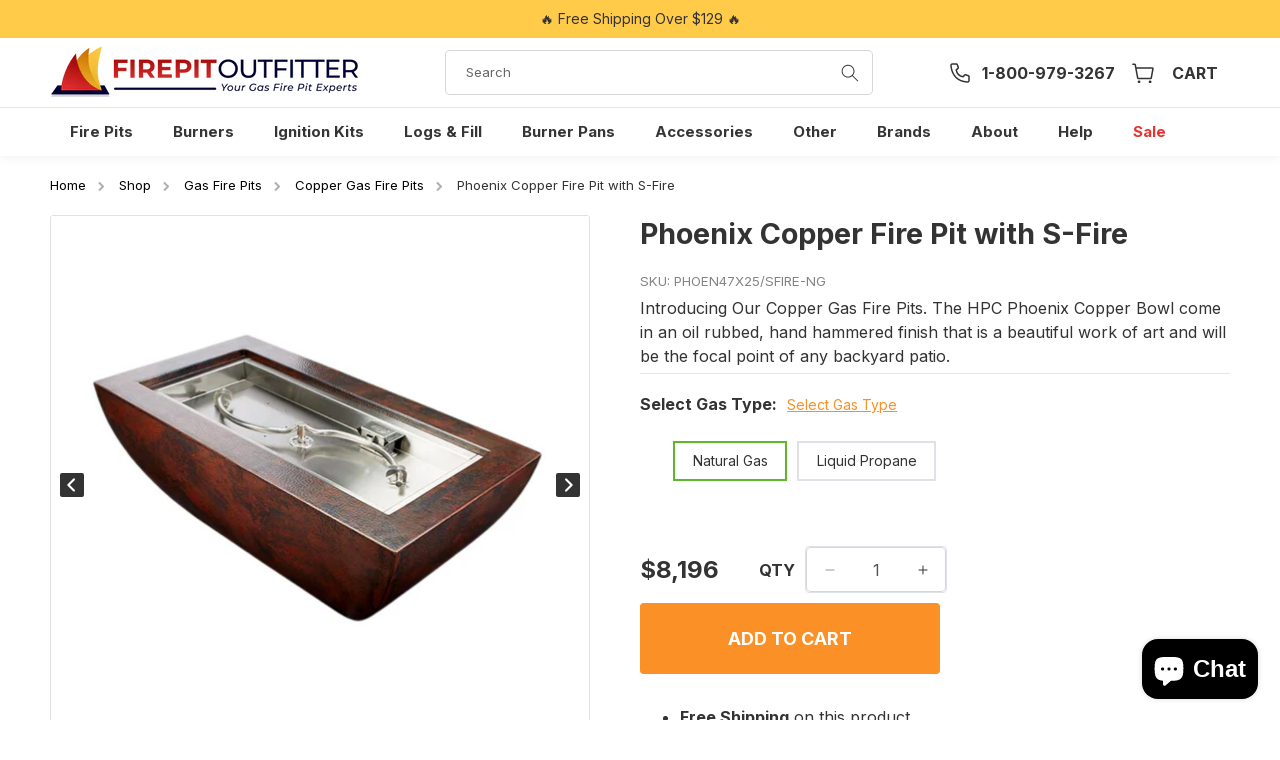

--- FILE ---
content_type: text/html; charset=utf-8
request_url: https://firepitoutfitter.com/products/phoenix-copper-fire-pit-with-s-fire
body_size: 61106
content:
<!doctype html>
<html class="js" lang="en">
  <head>
    <meta charset="utf-8">
    <meta http-equiv="X-UA-Compatible" content="IE=edge">
    <meta name="viewport" content="width=device-width,initial-scale=1">
    <meta name="theme-color" content="">
    <link rel="canonical" href="https://firepitoutfitter.com/products/phoenix-copper-fire-pit-with-s-fire">

    <!-- Hotjar Tracking Code for https://firepitoutfitter.com/ -->
    <script>
      (function(h,o,t,j,a,r){
          h.hj=h.hj||function(){(h.hj.q=h.hj.q||[]).push(arguments)};
          h._hjSettings={hjid:5316506,hjsv:6};
          a=o.getElementsByTagName('head')[0];
          r=o.createElement('script');r.async=1;
          r.src=t+h._hjSettings.hjid+j+h._hjSettings.hjsv;
          a.appendChild(r);
      })(window,document,'https://static.hotjar.com/c/hotjar-','.js?sv=');
    </script>

    <!-- Global site tag (gtag.js) - Google AdWords: 1067062450 -->
    <script async src="https://www.googletagmanager.com/gtag/js?id=AW-1067062450"></script>
    <script>
      window.dataLayer = window.dataLayer || [];
      function gtag(){dataLayer.push(arguments);}
      gtag('js', new Date());

       gtag('config', 'AW-1067062450', { ' allow_enhanced_conversions':true } ) ;
    </script><link rel="icon" type="image/png" href="//firepitoutfitter.com/cdn/shop/files/favicon.png?crop=center&height=32&v=1659020453&width=32"><link rel="preconnect" href="https://fonts.shopifycdn.com" crossorigin><title>
      Phoenix Copper Fire Pit with S-Fire | FirePit Outfitter
 &ndash; Fire Pit Outfitter</title>

    
      <meta name="description" content="Introducing Our Copper Gas Fire Pits The HPC Phoenix Copper Bowl come in an oil rubbed, hand hammered finish that is a beautiful work of art and will be the focal point of any backyard patio.  Rectangle Hammered Copper Available for Liquid Propane or Natural Gas 47″ Length 25″ Wide 18″ Tall 13″ Base 65,000 BTU for Matc">
    

    

<meta property="og:site_name" content="Fire Pit Outfitter">
<meta property="og:url" content="https://firepitoutfitter.com/products/phoenix-copper-fire-pit-with-s-fire">
<meta property="og:title" content="Phoenix Copper Fire Pit with S-Fire | FirePit Outfitter">
<meta property="og:type" content="product">
<meta property="og:description" content="Introducing Our Copper Gas Fire Pits The HPC Phoenix Copper Bowl come in an oil rubbed, hand hammered finish that is a beautiful work of art and will be the focal point of any backyard patio.  Rectangle Hammered Copper Available for Liquid Propane or Natural Gas 47″ Length 25″ Wide 18″ Tall 13″ Base 65,000 BTU for Matc"><meta property="og:image" content="http://firepitoutfitter.com/cdn/shop/files/PhoenixCopperFirePitwithS-Fire.jpg?v=1737855554">
  <meta property="og:image:secure_url" content="https://firepitoutfitter.com/cdn/shop/files/PhoenixCopperFirePitwithS-Fire.jpg?v=1737855554">
  <meta property="og:image:width" content="1000">
  <meta property="og:image:height" content="1000"><meta property="og:price:amount" content="8,196.00">
  <meta property="og:price:currency" content="USD"><meta name="twitter:card" content="summary_large_image">
<meta name="twitter:title" content="Phoenix Copper Fire Pit with S-Fire | FirePit Outfitter">
<meta name="twitter:description" content="Introducing Our Copper Gas Fire Pits The HPC Phoenix Copper Bowl come in an oil rubbed, hand hammered finish that is a beautiful work of art and will be the focal point of any backyard patio.  Rectangle Hammered Copper Available for Liquid Propane or Natural Gas 47″ Length 25″ Wide 18″ Tall 13″ Base 65,000 BTU for Matc">


    <script src="//firepitoutfitter.com/cdn/shop/t/16/assets/constants.js?v=132983761750457495441737442562" defer="defer"></script>
    <script src="//firepitoutfitter.com/cdn/shop/t/16/assets/pubsub.js?v=158357773527763999511737442564" defer="defer"></script>
    <script src="//firepitoutfitter.com/cdn/shop/t/16/assets/global.js?v=95839857926979216561743401786" defer="defer"></script>
    <script src="//firepitoutfitter.com/cdn/shop/t/16/assets/details-disclosure.js?v=13653116266235556501737442562" defer="defer"></script>
    <script src="//firepitoutfitter.com/cdn/shop/t/16/assets/details-modal.js?v=25581673532751508451737442562" defer="defer"></script>
    <script src="//firepitoutfitter.com/cdn/shop/t/16/assets/search-form.js?v=133129549252120666541737442564" defer="defer"></script><script src="//firepitoutfitter.com/cdn/shop/t/16/assets/animations.js?v=88693664871331136111737442562" defer="defer"></script><script>window.performance && window.performance.mark && window.performance.mark('shopify.content_for_header.start');</script><meta name="google-site-verification" content="9yhzqbaOOEnO_r74X24PZ8octKa0oBCAqIx3Zsfa4DQ">
<meta name="facebook-domain-verification" content="zqx2ed66qqlkcn3isric0y6e4gl7ky">
<meta id="shopify-digital-wallet" name="shopify-digital-wallet" content="/55775297615/digital_wallets/dialog">
<meta name="shopify-checkout-api-token" content="41eca401312ff4cb900838b5fade5fe9">
<meta id="in-context-paypal-metadata" data-shop-id="55775297615" data-venmo-supported="false" data-environment="production" data-locale="en_US" data-paypal-v4="true" data-currency="USD">
<link rel="alternate" type="application/json+oembed" href="https://firepitoutfitter.com/products/phoenix-copper-fire-pit-with-s-fire.oembed">
<script async="async" src="/checkouts/internal/preloads.js?locale=en-US"></script>
<link rel="preconnect" href="https://shop.app" crossorigin="anonymous">
<script async="async" src="https://shop.app/checkouts/internal/preloads.js?locale=en-US&shop_id=55775297615" crossorigin="anonymous"></script>
<script id="apple-pay-shop-capabilities" type="application/json">{"shopId":55775297615,"countryCode":"US","currencyCode":"USD","merchantCapabilities":["supports3DS"],"merchantId":"gid:\/\/shopify\/Shop\/55775297615","merchantName":"Fire Pit Outfitter","requiredBillingContactFields":["postalAddress","email","phone"],"requiredShippingContactFields":["postalAddress","email","phone"],"shippingType":"shipping","supportedNetworks":["visa","masterCard","amex","discover","elo","jcb"],"total":{"type":"pending","label":"Fire Pit Outfitter","amount":"1.00"},"shopifyPaymentsEnabled":true,"supportsSubscriptions":true}</script>
<script id="shopify-features" type="application/json">{"accessToken":"41eca401312ff4cb900838b5fade5fe9","betas":["rich-media-storefront-analytics"],"domain":"firepitoutfitter.com","predictiveSearch":true,"shopId":55775297615,"locale":"en"}</script>
<script>var Shopify = Shopify || {};
Shopify.shop = "firepitoutfitter.myshopify.com";
Shopify.locale = "en";
Shopify.currency = {"active":"USD","rate":"1.0"};
Shopify.country = "US";
Shopify.theme = {"name":"Fire Pit Outfitter 2.0","id":132336746575,"schema_name":"Dawn","schema_version":"15.2.0","theme_store_id":887,"role":"main"};
Shopify.theme.handle = "null";
Shopify.theme.style = {"id":null,"handle":null};
Shopify.cdnHost = "firepitoutfitter.com/cdn";
Shopify.routes = Shopify.routes || {};
Shopify.routes.root = "/";</script>
<script type="module">!function(o){(o.Shopify=o.Shopify||{}).modules=!0}(window);</script>
<script>!function(o){function n(){var o=[];function n(){o.push(Array.prototype.slice.apply(arguments))}return n.q=o,n}var t=o.Shopify=o.Shopify||{};t.loadFeatures=n(),t.autoloadFeatures=n()}(window);</script>
<script>
  window.ShopifyPay = window.ShopifyPay || {};
  window.ShopifyPay.apiHost = "shop.app\/pay";
  window.ShopifyPay.redirectState = null;
</script>
<script id="shop-js-analytics" type="application/json">{"pageType":"product"}</script>
<script defer="defer" async type="module" src="//firepitoutfitter.com/cdn/shopifycloud/shop-js/modules/v2/client.init-shop-cart-sync_BT-GjEfc.en.esm.js"></script>
<script defer="defer" async type="module" src="//firepitoutfitter.com/cdn/shopifycloud/shop-js/modules/v2/chunk.common_D58fp_Oc.esm.js"></script>
<script defer="defer" async type="module" src="//firepitoutfitter.com/cdn/shopifycloud/shop-js/modules/v2/chunk.modal_xMitdFEc.esm.js"></script>
<script type="module">
  await import("//firepitoutfitter.com/cdn/shopifycloud/shop-js/modules/v2/client.init-shop-cart-sync_BT-GjEfc.en.esm.js");
await import("//firepitoutfitter.com/cdn/shopifycloud/shop-js/modules/v2/chunk.common_D58fp_Oc.esm.js");
await import("//firepitoutfitter.com/cdn/shopifycloud/shop-js/modules/v2/chunk.modal_xMitdFEc.esm.js");

  window.Shopify.SignInWithShop?.initShopCartSync?.({"fedCMEnabled":true,"windoidEnabled":true});

</script>
<script defer="defer" async type="module" src="//firepitoutfitter.com/cdn/shopifycloud/shop-js/modules/v2/client.payment-terms_Ci9AEqFq.en.esm.js"></script>
<script defer="defer" async type="module" src="//firepitoutfitter.com/cdn/shopifycloud/shop-js/modules/v2/chunk.common_D58fp_Oc.esm.js"></script>
<script defer="defer" async type="module" src="//firepitoutfitter.com/cdn/shopifycloud/shop-js/modules/v2/chunk.modal_xMitdFEc.esm.js"></script>
<script type="module">
  await import("//firepitoutfitter.com/cdn/shopifycloud/shop-js/modules/v2/client.payment-terms_Ci9AEqFq.en.esm.js");
await import("//firepitoutfitter.com/cdn/shopifycloud/shop-js/modules/v2/chunk.common_D58fp_Oc.esm.js");
await import("//firepitoutfitter.com/cdn/shopifycloud/shop-js/modules/v2/chunk.modal_xMitdFEc.esm.js");

  
</script>
<script>
  window.Shopify = window.Shopify || {};
  if (!window.Shopify.featureAssets) window.Shopify.featureAssets = {};
  window.Shopify.featureAssets['shop-js'] = {"shop-cart-sync":["modules/v2/client.shop-cart-sync_DZOKe7Ll.en.esm.js","modules/v2/chunk.common_D58fp_Oc.esm.js","modules/v2/chunk.modal_xMitdFEc.esm.js"],"init-fed-cm":["modules/v2/client.init-fed-cm_B6oLuCjv.en.esm.js","modules/v2/chunk.common_D58fp_Oc.esm.js","modules/v2/chunk.modal_xMitdFEc.esm.js"],"shop-cash-offers":["modules/v2/client.shop-cash-offers_D2sdYoxE.en.esm.js","modules/v2/chunk.common_D58fp_Oc.esm.js","modules/v2/chunk.modal_xMitdFEc.esm.js"],"shop-login-button":["modules/v2/client.shop-login-button_QeVjl5Y3.en.esm.js","modules/v2/chunk.common_D58fp_Oc.esm.js","modules/v2/chunk.modal_xMitdFEc.esm.js"],"pay-button":["modules/v2/client.pay-button_DXTOsIq6.en.esm.js","modules/v2/chunk.common_D58fp_Oc.esm.js","modules/v2/chunk.modal_xMitdFEc.esm.js"],"shop-button":["modules/v2/client.shop-button_DQZHx9pm.en.esm.js","modules/v2/chunk.common_D58fp_Oc.esm.js","modules/v2/chunk.modal_xMitdFEc.esm.js"],"avatar":["modules/v2/client.avatar_BTnouDA3.en.esm.js"],"init-windoid":["modules/v2/client.init-windoid_CR1B-cfM.en.esm.js","modules/v2/chunk.common_D58fp_Oc.esm.js","modules/v2/chunk.modal_xMitdFEc.esm.js"],"init-shop-for-new-customer-accounts":["modules/v2/client.init-shop-for-new-customer-accounts_C_vY_xzh.en.esm.js","modules/v2/client.shop-login-button_QeVjl5Y3.en.esm.js","modules/v2/chunk.common_D58fp_Oc.esm.js","modules/v2/chunk.modal_xMitdFEc.esm.js"],"init-shop-email-lookup-coordinator":["modules/v2/client.init-shop-email-lookup-coordinator_BI7n9ZSv.en.esm.js","modules/v2/chunk.common_D58fp_Oc.esm.js","modules/v2/chunk.modal_xMitdFEc.esm.js"],"init-shop-cart-sync":["modules/v2/client.init-shop-cart-sync_BT-GjEfc.en.esm.js","modules/v2/chunk.common_D58fp_Oc.esm.js","modules/v2/chunk.modal_xMitdFEc.esm.js"],"shop-toast-manager":["modules/v2/client.shop-toast-manager_DiYdP3xc.en.esm.js","modules/v2/chunk.common_D58fp_Oc.esm.js","modules/v2/chunk.modal_xMitdFEc.esm.js"],"init-customer-accounts":["modules/v2/client.init-customer-accounts_D9ZNqS-Q.en.esm.js","modules/v2/client.shop-login-button_QeVjl5Y3.en.esm.js","modules/v2/chunk.common_D58fp_Oc.esm.js","modules/v2/chunk.modal_xMitdFEc.esm.js"],"init-customer-accounts-sign-up":["modules/v2/client.init-customer-accounts-sign-up_iGw4briv.en.esm.js","modules/v2/client.shop-login-button_QeVjl5Y3.en.esm.js","modules/v2/chunk.common_D58fp_Oc.esm.js","modules/v2/chunk.modal_xMitdFEc.esm.js"],"shop-follow-button":["modules/v2/client.shop-follow-button_CqMgW2wH.en.esm.js","modules/v2/chunk.common_D58fp_Oc.esm.js","modules/v2/chunk.modal_xMitdFEc.esm.js"],"checkout-modal":["modules/v2/client.checkout-modal_xHeaAweL.en.esm.js","modules/v2/chunk.common_D58fp_Oc.esm.js","modules/v2/chunk.modal_xMitdFEc.esm.js"],"shop-login":["modules/v2/client.shop-login_D91U-Q7h.en.esm.js","modules/v2/chunk.common_D58fp_Oc.esm.js","modules/v2/chunk.modal_xMitdFEc.esm.js"],"lead-capture":["modules/v2/client.lead-capture_BJmE1dJe.en.esm.js","modules/v2/chunk.common_D58fp_Oc.esm.js","modules/v2/chunk.modal_xMitdFEc.esm.js"],"payment-terms":["modules/v2/client.payment-terms_Ci9AEqFq.en.esm.js","modules/v2/chunk.common_D58fp_Oc.esm.js","modules/v2/chunk.modal_xMitdFEc.esm.js"]};
</script>
<script>(function() {
  var isLoaded = false;
  function asyncLoad() {
    if (isLoaded) return;
    isLoaded = true;
    var urls = ["https:\/\/tools.luckyorange.com\/core\/lo.js?site-id=41d9058a\u0026shop=firepitoutfitter.myshopify.com","https:\/\/orderstatus.w3apps.co\/js\/orderlookup.js?shop=firepitoutfitter.myshopify.com","https:\/\/tools.luckyorange.com\/core\/lo.js?site-id=997bb604\u0026shop=firepitoutfitter.myshopify.com","https:\/\/cdn.hextom.com\/js\/eventpromotionbar.js?shop=firepitoutfitter.myshopify.com"];
    for (var i = 0; i < urls.length; i++) {
      var s = document.createElement('script');
      s.type = 'text/javascript';
      s.async = true;
      s.src = urls[i];
      var x = document.getElementsByTagName('script')[0];
      x.parentNode.insertBefore(s, x);
    }
  };
  if(window.attachEvent) {
    window.attachEvent('onload', asyncLoad);
  } else {
    window.addEventListener('load', asyncLoad, false);
  }
})();</script>
<script id="__st">var __st={"a":55775297615,"offset":-25200,"reqid":"ee0f8a0c-c783-49dc-82df-0f9362fb26dd-1769426149","pageurl":"firepitoutfitter.com\/products\/phoenix-copper-fire-pit-with-s-fire","u":"53a992a21fe6","p":"product","rtyp":"product","rid":6838577463375};</script>
<script>window.ShopifyPaypalV4VisibilityTracking = true;</script>
<script id="captcha-bootstrap">!function(){'use strict';const t='contact',e='account',n='new_comment',o=[[t,t],['blogs',n],['comments',n],[t,'customer']],c=[[e,'customer_login'],[e,'guest_login'],[e,'recover_customer_password'],[e,'create_customer']],r=t=>t.map((([t,e])=>`form[action*='/${t}']:not([data-nocaptcha='true']) input[name='form_type'][value='${e}']`)).join(','),a=t=>()=>t?[...document.querySelectorAll(t)].map((t=>t.form)):[];function s(){const t=[...o],e=r(t);return a(e)}const i='password',u='form_key',d=['recaptcha-v3-token','g-recaptcha-response','h-captcha-response',i],f=()=>{try{return window.sessionStorage}catch{return}},m='__shopify_v',_=t=>t.elements[u];function p(t,e,n=!1){try{const o=window.sessionStorage,c=JSON.parse(o.getItem(e)),{data:r}=function(t){const{data:e,action:n}=t;return t[m]||n?{data:e,action:n}:{data:t,action:n}}(c);for(const[e,n]of Object.entries(r))t.elements[e]&&(t.elements[e].value=n);n&&o.removeItem(e)}catch(o){console.error('form repopulation failed',{error:o})}}const l='form_type',E='cptcha';function T(t){t.dataset[E]=!0}const w=window,h=w.document,L='Shopify',v='ce_forms',y='captcha';let A=!1;((t,e)=>{const n=(g='f06e6c50-85a8-45c8-87d0-21a2b65856fe',I='https://cdn.shopify.com/shopifycloud/storefront-forms-hcaptcha/ce_storefront_forms_captcha_hcaptcha.v1.5.2.iife.js',D={infoText:'Protected by hCaptcha',privacyText:'Privacy',termsText:'Terms'},(t,e,n)=>{const o=w[L][v],c=o.bindForm;if(c)return c(t,g,e,D).then(n);var r;o.q.push([[t,g,e,D],n]),r=I,A||(h.body.append(Object.assign(h.createElement('script'),{id:'captcha-provider',async:!0,src:r})),A=!0)});var g,I,D;w[L]=w[L]||{},w[L][v]=w[L][v]||{},w[L][v].q=[],w[L][y]=w[L][y]||{},w[L][y].protect=function(t,e){n(t,void 0,e),T(t)},Object.freeze(w[L][y]),function(t,e,n,w,h,L){const[v,y,A,g]=function(t,e,n){const i=e?o:[],u=t?c:[],d=[...i,...u],f=r(d),m=r(i),_=r(d.filter((([t,e])=>n.includes(e))));return[a(f),a(m),a(_),s()]}(w,h,L),I=t=>{const e=t.target;return e instanceof HTMLFormElement?e:e&&e.form},D=t=>v().includes(t);t.addEventListener('submit',(t=>{const e=I(t);if(!e)return;const n=D(e)&&!e.dataset.hcaptchaBound&&!e.dataset.recaptchaBound,o=_(e),c=g().includes(e)&&(!o||!o.value);(n||c)&&t.preventDefault(),c&&!n&&(function(t){try{if(!f())return;!function(t){const e=f();if(!e)return;const n=_(t);if(!n)return;const o=n.value;o&&e.removeItem(o)}(t);const e=Array.from(Array(32),(()=>Math.random().toString(36)[2])).join('');!function(t,e){_(t)||t.append(Object.assign(document.createElement('input'),{type:'hidden',name:u})),t.elements[u].value=e}(t,e),function(t,e){const n=f();if(!n)return;const o=[...t.querySelectorAll(`input[type='${i}']`)].map((({name:t})=>t)),c=[...d,...o],r={};for(const[a,s]of new FormData(t).entries())c.includes(a)||(r[a]=s);n.setItem(e,JSON.stringify({[m]:1,action:t.action,data:r}))}(t,e)}catch(e){console.error('failed to persist form',e)}}(e),e.submit())}));const S=(t,e)=>{t&&!t.dataset[E]&&(n(t,e.some((e=>e===t))),T(t))};for(const o of['focusin','change'])t.addEventListener(o,(t=>{const e=I(t);D(e)&&S(e,y())}));const B=e.get('form_key'),M=e.get(l),P=B&&M;t.addEventListener('DOMContentLoaded',(()=>{const t=y();if(P)for(const e of t)e.elements[l].value===M&&p(e,B);[...new Set([...A(),...v().filter((t=>'true'===t.dataset.shopifyCaptcha))])].forEach((e=>S(e,t)))}))}(h,new URLSearchParams(w.location.search),n,t,e,['guest_login'])})(!0,!0)}();</script>
<script integrity="sha256-4kQ18oKyAcykRKYeNunJcIwy7WH5gtpwJnB7kiuLZ1E=" data-source-attribution="shopify.loadfeatures" defer="defer" src="//firepitoutfitter.com/cdn/shopifycloud/storefront/assets/storefront/load_feature-a0a9edcb.js" crossorigin="anonymous"></script>
<script crossorigin="anonymous" defer="defer" src="//firepitoutfitter.com/cdn/shopifycloud/storefront/assets/shopify_pay/storefront-65b4c6d7.js?v=20250812"></script>
<script data-source-attribution="shopify.dynamic_checkout.dynamic.init">var Shopify=Shopify||{};Shopify.PaymentButton=Shopify.PaymentButton||{isStorefrontPortableWallets:!0,init:function(){window.Shopify.PaymentButton.init=function(){};var t=document.createElement("script");t.src="https://firepitoutfitter.com/cdn/shopifycloud/portable-wallets/latest/portable-wallets.en.js",t.type="module",document.head.appendChild(t)}};
</script>
<script data-source-attribution="shopify.dynamic_checkout.buyer_consent">
  function portableWalletsHideBuyerConsent(e){var t=document.getElementById("shopify-buyer-consent"),n=document.getElementById("shopify-subscription-policy-button");t&&n&&(t.classList.add("hidden"),t.setAttribute("aria-hidden","true"),n.removeEventListener("click",e))}function portableWalletsShowBuyerConsent(e){var t=document.getElementById("shopify-buyer-consent"),n=document.getElementById("shopify-subscription-policy-button");t&&n&&(t.classList.remove("hidden"),t.removeAttribute("aria-hidden"),n.addEventListener("click",e))}window.Shopify?.PaymentButton&&(window.Shopify.PaymentButton.hideBuyerConsent=portableWalletsHideBuyerConsent,window.Shopify.PaymentButton.showBuyerConsent=portableWalletsShowBuyerConsent);
</script>
<script data-source-attribution="shopify.dynamic_checkout.cart.bootstrap">document.addEventListener("DOMContentLoaded",(function(){function t(){return document.querySelector("shopify-accelerated-checkout-cart, shopify-accelerated-checkout")}if(t())Shopify.PaymentButton.init();else{new MutationObserver((function(e,n){t()&&(Shopify.PaymentButton.init(),n.disconnect())})).observe(document.body,{childList:!0,subtree:!0})}}));
</script>
<link id="shopify-accelerated-checkout-styles" rel="stylesheet" media="screen" href="https://firepitoutfitter.com/cdn/shopifycloud/portable-wallets/latest/accelerated-checkout-backwards-compat.css" crossorigin="anonymous">
<style id="shopify-accelerated-checkout-cart">
        #shopify-buyer-consent {
  margin-top: 1em;
  display: inline-block;
  width: 100%;
}

#shopify-buyer-consent.hidden {
  display: none;
}

#shopify-subscription-policy-button {
  background: none;
  border: none;
  padding: 0;
  text-decoration: underline;
  font-size: inherit;
  cursor: pointer;
}

#shopify-subscription-policy-button::before {
  box-shadow: none;
}

      </style>
<script id="sections-script" data-sections="header-custom" defer="defer" src="//firepitoutfitter.com/cdn/shop/t/16/compiled_assets/scripts.js?v=13867"></script>
<script>window.performance && window.performance.mark && window.performance.mark('shopify.content_for_header.end');</script>


    <style data-shopify>
      @font-face {
  font-family: Inter;
  font-weight: 400;
  font-style: normal;
  font-display: swap;
  src: url("//firepitoutfitter.com/cdn/fonts/inter/inter_n4.b2a3f24c19b4de56e8871f609e73ca7f6d2e2bb9.woff2") format("woff2"),
       url("//firepitoutfitter.com/cdn/fonts/inter/inter_n4.af8052d517e0c9ffac7b814872cecc27ae1fa132.woff") format("woff");
}

      @font-face {
  font-family: Inter;
  font-weight: 700;
  font-style: normal;
  font-display: swap;
  src: url("//firepitoutfitter.com/cdn/fonts/inter/inter_n7.02711e6b374660cfc7915d1afc1c204e633421e4.woff2") format("woff2"),
       url("//firepitoutfitter.com/cdn/fonts/inter/inter_n7.6dab87426f6b8813070abd79972ceaf2f8d3b012.woff") format("woff");
}

      @font-face {
  font-family: Inter;
  font-weight: 400;
  font-style: italic;
  font-display: swap;
  src: url("//firepitoutfitter.com/cdn/fonts/inter/inter_i4.feae1981dda792ab80d117249d9c7e0f1017e5b3.woff2") format("woff2"),
       url("//firepitoutfitter.com/cdn/fonts/inter/inter_i4.62773b7113d5e5f02c71486623cf828884c85c6e.woff") format("woff");
}

      @font-face {
  font-family: Inter;
  font-weight: 700;
  font-style: italic;
  font-display: swap;
  src: url("//firepitoutfitter.com/cdn/fonts/inter/inter_i7.b377bcd4cc0f160622a22d638ae7e2cd9b86ea4c.woff2") format("woff2"),
       url("//firepitoutfitter.com/cdn/fonts/inter/inter_i7.7c69a6a34e3bb44fcf6f975857e13b9a9b25beb4.woff") format("woff");
}

      @font-face {
  font-family: Inter;
  font-weight: 700;
  font-style: normal;
  font-display: swap;
  src: url("//firepitoutfitter.com/cdn/fonts/inter/inter_n7.02711e6b374660cfc7915d1afc1c204e633421e4.woff2") format("woff2"),
       url("//firepitoutfitter.com/cdn/fonts/inter/inter_n7.6dab87426f6b8813070abd79972ceaf2f8d3b012.woff") format("woff");
}


      
        :root,
        .color-background-1 {
          --color-background: 255,255,255;
        
          --gradient-background: #ffffff;
        

        

        --color-foreground: 51,51,51;
        --color-background-contrast: 191,191,191;
        --color-shadow: 51,51,51;
        --color-button: 250,144,38;
        --color-button-text: 255,255,255;
        --color-secondary-button: 255,255,255;
        --color-secondary-button-text: 250,144,38;
        --color-link: 250,144,38;
        --color-badge-foreground: 51,51,51;
        --color-badge-background: 255,255,255;
        --color-badge-border: 51,51,51;
        --payment-terms-background-color: rgb(255 255 255);
      }
      
        
        .color-background-2 {
          --color-background: 243,243,243;
        
          --gradient-background: #f3f3f3;
        

        

        --color-foreground: 51,51,51;
        --color-background-contrast: 179,179,179;
        --color-shadow: 51,51,51;
        --color-button: 250,144,38;
        --color-button-text: 255,255,255;
        --color-secondary-button: 243,243,243;
        --color-secondary-button-text: 250,144,38;
        --color-link: 250,144,38;
        --color-badge-foreground: 51,51,51;
        --color-badge-background: 243,243,243;
        --color-badge-border: 51,51,51;
        --payment-terms-background-color: rgb(243 243 243);
      }
      
        
        .color-inverse {
          --color-background: 51,51,51;
        
          --gradient-background: #333333;
        

        

        --color-foreground: 255,255,255;
        --color-background-contrast: 64,64,64;
        --color-shadow: 51,51,51;
        --color-button: 255,255,255;
        --color-button-text: 51,51,51;
        --color-secondary-button: 51,51,51;
        --color-secondary-button-text: 255,255,255;
        --color-link: 255,255,255;
        --color-badge-foreground: 255,255,255;
        --color-badge-background: 51,51,51;
        --color-badge-border: 255,255,255;
        --payment-terms-background-color: rgb(51 51 51);
      }
      
        
        .color-accent-1 {
          --color-background: 250,144,38;
        
          --gradient-background: #fa9026;
        

        

        --color-foreground: 255,255,255;
        --color-background-contrast: 157,80,4;
        --color-shadow: 51,51,51;
        --color-button: 255,255,255;
        --color-button-text: 250,144,38;
        --color-secondary-button: 250,144,38;
        --color-secondary-button-text: 255,255,255;
        --color-link: 255,255,255;
        --color-badge-foreground: 255,255,255;
        --color-badge-background: 250,144,38;
        --color-badge-border: 255,255,255;
        --payment-terms-background-color: rgb(250 144 38);
      }
      
        
        .color-accent-2 {
          --color-background: 27,27,27;
        
          --gradient-background: #1b1b1b;
        

        

        --color-foreground: 255,255,255;
        --color-background-contrast: 40,40,40;
        --color-shadow: 51,51,51;
        --color-button: 255,255,255;
        --color-button-text: 27,27,27;
        --color-secondary-button: 27,27,27;
        --color-secondary-button-text: 255,255,255;
        --color-link: 255,255,255;
        --color-badge-foreground: 255,255,255;
        --color-badge-background: 27,27,27;
        --color-badge-border: 255,255,255;
        --payment-terms-background-color: rgb(27 27 27);
      }
      
        
        .color-scheme-1cb5a065-23f9-469a-b022-6f9085b19684 {
          --color-background: 255,203,72;
        
          --gradient-background: #ffcb48;
        

        

        --color-foreground: 51,51,51;
        --color-background-contrast: 199,143,0;
        --color-shadow: 51,51,51;
        --color-button: 255,255,255;
        --color-button-text: 255,255,255;
        --color-secondary-button: 255,203,72;
        --color-secondary-button-text: 243,243,243;
        --color-link: 243,243,243;
        --color-badge-foreground: 51,51,51;
        --color-badge-background: 255,203,72;
        --color-badge-border: 51,51,51;
        --payment-terms-background-color: rgb(255 203 72);
      }
      
        
        .color-scheme-2b2e1739-26c2-4d91-9c0f-4b12125ffba2 {
          --color-background: 255,0,0;
        
          --gradient-background: #ff0000;
        

        

        --color-foreground: 255,255,255;
        --color-background-contrast: 128,0,0;
        --color-shadow: 51,51,51;
        --color-button: 255,255,255;
        --color-button-text: 255,255,255;
        --color-secondary-button: 255,0,0;
        --color-secondary-button-text: 255,255,255;
        --color-link: 255,255,255;
        --color-badge-foreground: 255,255,255;
        --color-badge-background: 255,0,0;
        --color-badge-border: 255,255,255;
        --payment-terms-background-color: rgb(255 0 0);
      }
      

      body, .color-background-1, .color-background-2, .color-inverse, .color-accent-1, .color-accent-2, .color-scheme-1cb5a065-23f9-469a-b022-6f9085b19684, .color-scheme-2b2e1739-26c2-4d91-9c0f-4b12125ffba2 {
        color: rgba(var(--color-foreground), 1);
        background-color: rgb(var(--color-background));
      }

      :root {
        --font-body-family: Inter, sans-serif;
        --font-body-style: normal;
        --font-body-weight: 400;
        --font-body-weight-bold: 700;

        --font-heading-family: Inter, sans-serif;
        --font-heading-style: normal;
        --font-heading-weight: 700;

        --font-body-scale: 1.0;
        --font-heading-scale: 1.0;

        --media-padding: px;
        --media-border-opacity: 0.05;
        --media-border-width: 1px;
        --media-radius: 0px;
        --media-shadow-opacity: 0.0;
        --media-shadow-horizontal-offset: 0px;
        --media-shadow-vertical-offset: 4px;
        --media-shadow-blur-radius: 5px;
        --media-shadow-visible: 0;

        --page-width: 128rem;
        --page-width-margin: 0rem;

        --product-card-image-padding: 0.0rem;
        --product-card-corner-radius: 0.8rem;
        --product-card-text-alignment: center;
        --product-card-border-width: 0.0rem;
        --product-card-border-opacity: 0.1;
        --product-card-shadow-opacity: 0.0;
        --product-card-shadow-visible: 0;
        --product-card-shadow-horizontal-offset: 0.0rem;
        --product-card-shadow-vertical-offset: 0.4rem;
        --product-card-shadow-blur-radius: 0.5rem;

        --collection-card-image-padding: 0.0rem;
        --collection-card-corner-radius: 0.0rem;
        --collection-card-text-alignment: center;
        --collection-card-border-width: 0.0rem;
        --collection-card-border-opacity: 0.0;
        --collection-card-shadow-opacity: 0.1;
        --collection-card-shadow-visible: 1;
        --collection-card-shadow-horizontal-offset: 0.0rem;
        --collection-card-shadow-vertical-offset: 0.0rem;
        --collection-card-shadow-blur-radius: 0.0rem;

        --blog-card-image-padding: 0.0rem;
        --blog-card-corner-radius: 0.8rem;
        --blog-card-text-alignment: left;
        --blog-card-border-width: 0.1rem;
        --blog-card-border-opacity: 0.2;
        --blog-card-shadow-opacity: 0.1;
        --blog-card-shadow-visible: 1;
        --blog-card-shadow-horizontal-offset: 0.0rem;
        --blog-card-shadow-vertical-offset: 0.8rem;
        --blog-card-shadow-blur-radius: 1.0rem;

        --badge-corner-radius: 4.0rem;

        --popup-border-width: 1px;
        --popup-border-opacity: 0.1;
        --popup-corner-radius: 0px;
        --popup-shadow-opacity: 0.0;
        --popup-shadow-horizontal-offset: 0px;
        --popup-shadow-vertical-offset: 4px;
        --popup-shadow-blur-radius: 5px;

        --drawer-border-width: 1px;
        --drawer-border-opacity: 0.1;
        --drawer-shadow-opacity: 0.0;
        --drawer-shadow-horizontal-offset: 0px;
        --drawer-shadow-vertical-offset: 4px;
        --drawer-shadow-blur-radius: 5px;

        --spacing-sections-desktop: 0px;
        --spacing-sections-mobile: 0px;

        --grid-desktop-vertical-spacing: 36px;
        --grid-desktop-horizontal-spacing: 16px;
        --grid-mobile-vertical-spacing: 18px;
        --grid-mobile-horizontal-spacing: 8px;

        --text-boxes-border-opacity: 0.1;
        --text-boxes-border-width: 0px;
        --text-boxes-radius: 0px;
        --text-boxes-shadow-opacity: 0.0;
        --text-boxes-shadow-visible: 0;
        --text-boxes-shadow-horizontal-offset: 0px;
        --text-boxes-shadow-vertical-offset: 4px;
        --text-boxes-shadow-blur-radius: 5px;

        --buttons-radius: 4px;
        --buttons-radius-outset: 5px;
        --buttons-border-width: 1px;
        --buttons-border-opacity: 1.0;
        --buttons-shadow-opacity: 0.0;
        --buttons-shadow-visible: 0;
        --buttons-shadow-horizontal-offset: 0px;
        --buttons-shadow-vertical-offset: 4px;
        --buttons-shadow-blur-radius: 5px;
        --buttons-border-offset: 0.3px;

        --inputs-radius: 4px;
        --inputs-border-width: 1px;
        --inputs-border-opacity: 0.2;
        --inputs-shadow-opacity: 0.0;
        --inputs-shadow-horizontal-offset: 0px;
        --inputs-margin-offset: 0px;
        --inputs-shadow-vertical-offset: 4px;
        --inputs-shadow-blur-radius: 5px;
        --inputs-radius-outset: 5px;

        --variant-pills-radius: 40px;
        --variant-pills-border-width: 1px;
        --variant-pills-border-opacity: 0.55;
        --variant-pills-shadow-opacity: 0.0;
        --variant-pills-shadow-horizontal-offset: 0px;
        --variant-pills-shadow-vertical-offset: 4px;
        --variant-pills-shadow-blur-radius: 5px;
      }

      *,
      *::before,
      *::after {
        box-sizing: inherit;
      }

      html {
        box-sizing: border-box;
        font-size: calc(var(--font-body-scale) * 62.5%);
        height: 100%;
      }

      body {
        display: grid;
        grid-template-rows: auto auto 1fr auto;
        grid-template-columns: 100%;
        min-height: 100%;
        margin: 0;
        font-size: 1.5rem;
        line-height: calc(1 + 0.5 / var(--font-body-scale));
        font-family: var(--font-body-family);
        font-style: var(--font-body-style);
        font-weight: var(--font-body-weight);
      }

      @media screen and (min-width: 750px) {
        body {
          font-size: 1.6em;
        }
      }
    </style>

    <link href="//firepitoutfitter.com/cdn/shop/t/16/assets/base.css?v=149737102885079787751737989197" rel="stylesheet" type="text/css" media="all" />
    <link href="//firepitoutfitter.com/cdn/shop/t/16/assets/custom.css?v=77369762790144708121764327715" rel="stylesheet" type="text/css" media="all" />
    <link rel="stylesheet" href="//firepitoutfitter.com/cdn/shop/t/16/assets/component-cart-items.css?v=80233903339653688871741683446" media="print" onload="this.media='all'">
      <link rel="preload" as="font" href="//firepitoutfitter.com/cdn/fonts/inter/inter_n4.b2a3f24c19b4de56e8871f609e73ca7f6d2e2bb9.woff2" type="font/woff2" crossorigin>
      

      <link rel="preload" as="font" href="//firepitoutfitter.com/cdn/fonts/inter/inter_n7.02711e6b374660cfc7915d1afc1c204e633421e4.woff2" type="font/woff2" crossorigin>
      
<link
        rel="stylesheet"
        href="//firepitoutfitter.com/cdn/shop/t/16/assets/component-predictive-search.css?v=118923337488134913561737442562"
        media="print"
        onload="this.media='all'"
      ><script>
      if (Shopify.designMode) {
        document.documentElement.classList.add('shopify-design-mode');
      }

      function onUrlParamsChange(callback) {
        let lastParams = new URLSearchParams(window.location.search);

        window.addEventListener('popstate', () => {
          const currentParams = new URLSearchParams(window.location.search);
          if (currentParams.toString() !== lastParams.toString()) {
            lastParams = currentParams;
            callback(currentParams);
          }
        });

        // Optionally, handle changes made via pushState or replaceState
        const originalPushState = history.pushState;
        const originalReplaceState = history.replaceState;

        function handleChange(method, ...args) {
          const result = method.apply(this, args);
          const currentParams = new URLSearchParams(window.location.search);
          if (currentParams.toString() !== lastParams.toString()) {
            lastParams = currentParams;
            callback(currentParams);
          }
          return result;
        }

        history.pushState = function(...args) {
          return handleChange.call(this, originalPushState, ...args);
        };

        history.replaceState = function(...args) {
          return handleChange.call(this, originalReplaceState, ...args);
        };
      }
    </script>
    <script src="https://cdn.jsdelivr.net/npm/@fancyapps/ui@4.0/dist/fancybox.umd.js"></script>
  <!-- BEGIN app block: shopify://apps/judge-me-reviews/blocks/judgeme_core/61ccd3b1-a9f2-4160-9fe9-4fec8413e5d8 --><!-- Start of Judge.me Core -->






<link rel="dns-prefetch" href="https://cdnwidget.judge.me">
<link rel="dns-prefetch" href="https://cdn.judge.me">
<link rel="dns-prefetch" href="https://cdn1.judge.me">
<link rel="dns-prefetch" href="https://api.judge.me">

<script data-cfasync='false' class='jdgm-settings-script'>window.jdgmSettings={"pagination":5,"disable_web_reviews":false,"badge_no_review_text":"No reviews","badge_n_reviews_text":"{{ n }} review/reviews","badge_star_color":"#F2C22B","hide_badge_preview_if_no_reviews":true,"badge_hide_text":false,"enforce_center_preview_badge":false,"widget_title":"Customer Reviews","widget_open_form_text":"Write a review","widget_close_form_text":"Cancel review","widget_refresh_page_text":"Refresh page","widget_summary_text":"Based on {{ number_of_reviews }} review/reviews","widget_no_review_text":"Write a review for this product","widget_name_field_text":"Display name","widget_verified_name_field_text":"Verified Name (public)","widget_name_placeholder_text":"Display name","widget_required_field_error_text":"This field is required.","widget_email_field_text":"Email address","widget_verified_email_field_text":"Verified Email (private, can not be edited)","widget_email_placeholder_text":"Your email address","widget_email_field_error_text":"Please enter a valid email address.","widget_rating_field_text":"Rating","widget_review_title_field_text":"Review Title","widget_review_title_placeholder_text":"Give your review a title","widget_review_body_field_text":"Review content","widget_review_body_placeholder_text":"Start writing here...","widget_pictures_field_text":"Picture/Video (optional)","widget_submit_review_text":"Submit Review","widget_submit_verified_review_text":"Submit Verified Review","widget_submit_success_msg_with_auto_publish":"Thank you! Please refresh the page in a few moments to see your review. You can remove or edit your review by logging into \u003ca href='https://judge.me/login' target='_blank' rel='nofollow noopener'\u003eJudge.me\u003c/a\u003e","widget_submit_success_msg_no_auto_publish":"Thank you! Your review will be published as soon as it is approved by the shop admin. You can remove or edit your review by logging into \u003ca href='https://judge.me/login' target='_blank' rel='nofollow noopener'\u003eJudge.me\u003c/a\u003e","widget_show_default_reviews_out_of_total_text":"Showing {{ n_reviews_shown }} out of {{ n_reviews }} reviews.","widget_show_all_link_text":"Show all","widget_show_less_link_text":"Show less","widget_author_said_text":"{{ reviewer_name }} said:","widget_days_text":"{{ n }} days ago","widget_weeks_text":"{{ n }} week/weeks ago","widget_months_text":"{{ n }} month/months ago","widget_years_text":"{{ n }} year/years ago","widget_yesterday_text":"Yesterday","widget_today_text":"Today","widget_replied_text":"\u003e\u003e {{ shop_name }} replied:","widget_read_more_text":"Read more","widget_reviewer_name_as_initial":"last_initial","widget_rating_filter_color":"#F2C22B","widget_rating_filter_see_all_text":"See all reviews","widget_sorting_most_recent_text":"Most Recent","widget_sorting_highest_rating_text":"Highest Rating","widget_sorting_lowest_rating_text":"Lowest Rating","widget_sorting_with_pictures_text":"Only Pictures","widget_sorting_most_helpful_text":"Most Helpful","widget_open_question_form_text":"Ask a question","widget_reviews_subtab_text":"Reviews","widget_questions_subtab_text":"Questions","widget_question_label_text":"Question","widget_answer_label_text":"Answer","widget_question_placeholder_text":"Write your question here","widget_submit_question_text":"Submit Question","widget_question_submit_success_text":"Thank you for your question! We will notify you once it gets answered.","widget_star_color":"#F2C22B","verified_badge_text":"Verified","verified_badge_bg_color":"#5A9700","verified_badge_text_color":"","verified_badge_placement":"left-of-reviewer-name","widget_review_max_height":4,"widget_hide_border":false,"widget_social_share":false,"widget_thumb":false,"widget_review_location_show":true,"widget_location_format":"country_iso_code","all_reviews_include_out_of_store_products":true,"all_reviews_out_of_store_text":"(out of store)","all_reviews_pagination":100,"all_reviews_product_name_prefix_text":"about","enable_review_pictures":true,"enable_question_anwser":false,"widget_theme":"leex","review_date_format":"mm/dd/yyyy","default_sort_method":"most-recent","widget_product_reviews_subtab_text":"Product Reviews","widget_shop_reviews_subtab_text":"Shop Reviews","widget_other_products_reviews_text":"Reviews for other products","widget_store_reviews_subtab_text":"Store reviews","widget_no_store_reviews_text":"This store hasn't received any reviews yet","widget_web_restriction_product_reviews_text":"This product hasn't received any reviews yet","widget_no_items_text":"No items found","widget_show_more_text":"Show more","widget_write_a_store_review_text":"Write a Store Review","widget_other_languages_heading":"Reviews in Other Languages","widget_translate_review_text":"Translate review to {{ language }}","widget_translating_review_text":"Translating...","widget_show_original_translation_text":"Show original ({{ language }})","widget_translate_review_failed_text":"Review couldn't be translated.","widget_translate_review_retry_text":"Retry","widget_translate_review_try_again_later_text":"Try again later","show_product_url_for_grouped_product":false,"widget_sorting_pictures_first_text":"Pictures First","show_pictures_on_all_rev_page_mobile":false,"show_pictures_on_all_rev_page_desktop":false,"floating_tab_hide_mobile_install_preference":false,"floating_tab_button_name":"★ Reviews","floating_tab_title":"Let customers speak for us","floating_tab_button_color":"","floating_tab_button_background_color":"","floating_tab_url":"","floating_tab_url_enabled":false,"floating_tab_tab_style":"text","all_reviews_text_badge_text":"Customers rate us {{ shop.metafields.judgeme.all_reviews_rating | round: 1 }}/5 based on {{ shop.metafields.judgeme.all_reviews_count }} reviews.","all_reviews_text_badge_text_branded_style":"{{ shop.metafields.judgeme.all_reviews_rating | round: 1 }} out of 5 stars based on {{ shop.metafields.judgeme.all_reviews_count }} reviews","is_all_reviews_text_badge_a_link":false,"show_stars_for_all_reviews_text_badge":false,"all_reviews_text_badge_url":"","all_reviews_text_style":"branded","all_reviews_text_color_style":"judgeme_brand_color","all_reviews_text_color":"#108474","all_reviews_text_show_jm_brand":true,"featured_carousel_show_header":true,"featured_carousel_title":"Let customers speak for us","testimonials_carousel_title":"Customers are saying","videos_carousel_title":"Real customer stories","cards_carousel_title":"Customers are saying","featured_carousel_count_text":"from {{ n }} reviews","featured_carousel_add_link_to_all_reviews_page":false,"featured_carousel_url":"","featured_carousel_show_images":true,"featured_carousel_autoslide_interval":5,"featured_carousel_arrows_on_the_sides":false,"featured_carousel_height":250,"featured_carousel_width":80,"featured_carousel_image_size":0,"featured_carousel_image_height":250,"featured_carousel_arrow_color":"#eeeeee","verified_count_badge_style":"vintage","verified_count_badge_orientation":"horizontal","verified_count_badge_color_style":"judgeme_brand_color","verified_count_badge_color":"#108474","is_verified_count_badge_a_link":false,"verified_count_badge_url":"","verified_count_badge_show_jm_brand":true,"widget_rating_preset_default":5,"widget_first_sub_tab":"product-reviews","widget_show_histogram":true,"widget_histogram_use_custom_color":true,"widget_pagination_use_custom_color":true,"widget_star_use_custom_color":false,"widget_verified_badge_use_custom_color":false,"widget_write_review_use_custom_color":false,"picture_reminder_submit_button":"Upload Pictures","enable_review_videos":true,"mute_video_by_default":false,"widget_sorting_videos_first_text":"Videos First","widget_review_pending_text":"Pending","featured_carousel_items_for_large_screen":3,"social_share_options_order":"Facebook,Twitter","remove_microdata_snippet":true,"disable_json_ld":false,"enable_json_ld_products":false,"preview_badge_show_question_text":false,"preview_badge_no_question_text":"No questions","preview_badge_n_question_text":"{{ number_of_questions }} question/questions","qa_badge_show_icon":false,"qa_badge_position":"same-row","remove_judgeme_branding":false,"widget_add_search_bar":false,"widget_search_bar_placeholder":"Search","widget_sorting_verified_only_text":"Verified only","featured_carousel_theme":"default","featured_carousel_show_rating":true,"featured_carousel_show_title":true,"featured_carousel_show_body":true,"featured_carousel_show_date":false,"featured_carousel_show_reviewer":true,"featured_carousel_show_product":false,"featured_carousel_header_background_color":"#108474","featured_carousel_header_text_color":"#ffffff","featured_carousel_name_product_separator":"reviewed","featured_carousel_full_star_background":"#108474","featured_carousel_empty_star_background":"#dadada","featured_carousel_vertical_theme_background":"#f9fafb","featured_carousel_verified_badge_enable":false,"featured_carousel_verified_badge_color":"#108474","featured_carousel_border_style":"round","featured_carousel_review_line_length_limit":3,"featured_carousel_more_reviews_button_text":"Read more reviews","featured_carousel_view_product_button_text":"View product","all_reviews_page_load_reviews_on":"scroll","all_reviews_page_load_more_text":"Load More Reviews","disable_fb_tab_reviews":false,"enable_ajax_cdn_cache":false,"widget_public_name_text":"displayed publicly like","default_reviewer_name":"John Smith","default_reviewer_name_has_non_latin":true,"widget_reviewer_anonymous":"Anonymous","medals_widget_title":"Judge.me Review Medals","medals_widget_background_color":"#f9fafb","medals_widget_position":"footer_all_pages","medals_widget_border_color":"#f9fafb","medals_widget_verified_text_position":"left","medals_widget_use_monochromatic_version":false,"medals_widget_elements_color":"#108474","show_reviewer_avatar":false,"widget_invalid_yt_video_url_error_text":"Not a YouTube video URL","widget_max_length_field_error_text":"Please enter no more than {0} characters.","widget_show_country_flag":true,"widget_show_collected_via_shop_app":true,"widget_verified_by_shop_badge_style":"light","widget_verified_by_shop_text":"Verified by Shop","widget_show_photo_gallery":false,"widget_load_with_code_splitting":true,"widget_ugc_install_preference":false,"widget_ugc_title":"Made by us, Shared by you","widget_ugc_subtitle":"Tag us to see your picture featured in our page","widget_ugc_arrows_color":"#ffffff","widget_ugc_primary_button_text":"Buy Now","widget_ugc_primary_button_background_color":"#108474","widget_ugc_primary_button_text_color":"#ffffff","widget_ugc_primary_button_border_width":"0","widget_ugc_primary_button_border_style":"none","widget_ugc_primary_button_border_color":"#108474","widget_ugc_primary_button_border_radius":"25","widget_ugc_secondary_button_text":"Load More","widget_ugc_secondary_button_background_color":"#ffffff","widget_ugc_secondary_button_text_color":"#108474","widget_ugc_secondary_button_border_width":"2","widget_ugc_secondary_button_border_style":"solid","widget_ugc_secondary_button_border_color":"#108474","widget_ugc_secondary_button_border_radius":"25","widget_ugc_reviews_button_text":"View Reviews","widget_ugc_reviews_button_background_color":"#ffffff","widget_ugc_reviews_button_text_color":"#108474","widget_ugc_reviews_button_border_width":"2","widget_ugc_reviews_button_border_style":"solid","widget_ugc_reviews_button_border_color":"#108474","widget_ugc_reviews_button_border_radius":"25","widget_ugc_reviews_button_link_to":"judgeme-reviews-page","widget_ugc_show_post_date":true,"widget_ugc_max_width":"800","widget_rating_metafield_value_type":true,"widget_primary_color":"#FA9026","widget_enable_secondary_color":true,"widget_secondary_color":"#F4F2F2","widget_summary_average_rating_text":"{{ average_rating }} out of 5","widget_media_grid_title":"Customer photos \u0026 videos","widget_media_grid_see_more_text":"See more","widget_round_style":false,"widget_show_product_medals":false,"widget_verified_by_judgeme_text":"Verified by Judge.me","widget_show_store_medals":false,"widget_verified_by_judgeme_text_in_store_medals":"Verified by Judge.me","widget_media_field_exceed_quantity_message":"Sorry, we can only accept {{ max_media }} for one review.","widget_media_field_exceed_limit_message":"{{ file_name }} is too large, please select a {{ media_type }} less than {{ size_limit }}MB.","widget_review_submitted_text":"Review Submitted!","widget_question_submitted_text":"Question Submitted!","widget_close_form_text_question":"Cancel","widget_write_your_answer_here_text":"Write your answer here","widget_enabled_branded_link":true,"widget_show_collected_by_judgeme":false,"widget_reviewer_name_color":"","widget_write_review_text_color":"","widget_write_review_bg_color":"","widget_collected_by_judgeme_text":"collected by Judge.me","widget_pagination_type":"standard","widget_load_more_text":"Load More","widget_load_more_color":"#F7C697","widget_full_review_text":"Full Review","widget_read_more_reviews_text":"Read More Reviews","widget_read_questions_text":"Read Questions","widget_questions_and_answers_text":"Questions \u0026 Answers","widget_verified_by_text":"Verified by","widget_verified_text":"Verified","widget_number_of_reviews_text":"{{ number_of_reviews }} reviews","widget_back_button_text":"Back","widget_next_button_text":"Next","widget_custom_forms_filter_button":"Filters","custom_forms_style":"vertical","widget_show_review_information":false,"how_reviews_are_collected":"How reviews are collected?","widget_show_review_keywords":false,"widget_gdpr_statement":"How we use your data: We'll only contact you about the review you left, and only if necessary. By submitting your review, you agree to Judge.me's \u003ca href='https://judge.me/terms' target='_blank' rel='nofollow noopener'\u003eterms\u003c/a\u003e, \u003ca href='https://judge.me/privacy' target='_blank' rel='nofollow noopener'\u003eprivacy\u003c/a\u003e and \u003ca href='https://judge.me/content-policy' target='_blank' rel='nofollow noopener'\u003econtent\u003c/a\u003e policies.","widget_multilingual_sorting_enabled":false,"widget_translate_review_content_enabled":false,"widget_translate_review_content_method":"manual","popup_widget_review_selection":"automatically_with_pictures","popup_widget_round_border_style":true,"popup_widget_show_title":true,"popup_widget_show_body":true,"popup_widget_show_reviewer":false,"popup_widget_show_product":true,"popup_widget_show_pictures":true,"popup_widget_use_review_picture":true,"popup_widget_show_on_home_page":true,"popup_widget_show_on_product_page":true,"popup_widget_show_on_collection_page":true,"popup_widget_show_on_cart_page":true,"popup_widget_position":"bottom_left","popup_widget_first_review_delay":5,"popup_widget_duration":5,"popup_widget_interval":5,"popup_widget_review_count":5,"popup_widget_hide_on_mobile":true,"review_snippet_widget_round_border_style":true,"review_snippet_widget_card_color":"#FFFFFF","review_snippet_widget_slider_arrows_background_color":"#FFFFFF","review_snippet_widget_slider_arrows_color":"#000000","review_snippet_widget_star_color":"#108474","show_product_variant":false,"all_reviews_product_variant_label_text":"Variant: ","widget_show_verified_branding":false,"widget_ai_summary_title":"Customers say","widget_ai_summary_disclaimer":"AI-powered review summary based on recent customer reviews","widget_show_ai_summary":false,"widget_show_ai_summary_bg":false,"widget_show_review_title_input":true,"redirect_reviewers_invited_via_email":"review_widget","request_store_review_after_product_review":false,"request_review_other_products_in_order":false,"review_form_color_scheme":"default","review_form_corner_style":"square","review_form_star_color":{},"review_form_text_color":"#333333","review_form_background_color":"#ffffff","review_form_field_background_color":"#fafafa","review_form_button_color":{},"review_form_button_text_color":"#ffffff","review_form_modal_overlay_color":"#000000","review_content_screen_title_text":"How would you rate this product?","review_content_introduction_text":"We would love it if you would share a bit about your experience.","store_review_form_title_text":"How would you rate this store?","store_review_form_introduction_text":"We would love it if you would share a bit about your experience.","show_review_guidance_text":true,"one_star_review_guidance_text":"Poor","five_star_review_guidance_text":"Great","customer_information_screen_title_text":"About you","customer_information_introduction_text":"Please tell us more about you.","custom_questions_screen_title_text":"Your experience in more detail","custom_questions_introduction_text":"Here are a few questions to help us understand more about your experience.","review_submitted_screen_title_text":"Thanks for your review!","review_submitted_screen_thank_you_text":"We are processing it and it will appear on the store soon.","review_submitted_screen_email_verification_text":"Please confirm your email by clicking the link we just sent you. This helps us keep reviews authentic.","review_submitted_request_store_review_text":"Would you like to share your experience of shopping with us?","review_submitted_review_other_products_text":"Would you like to review these products?","store_review_screen_title_text":"Would you like to share your experience of shopping with us?","store_review_introduction_text":"We value your feedback and use it to improve. Please share any thoughts or suggestions you have.","reviewer_media_screen_title_picture_text":"Share a picture","reviewer_media_introduction_picture_text":"Upload a photo to support your review.","reviewer_media_screen_title_video_text":"Share a video","reviewer_media_introduction_video_text":"Upload a video to support your review.","reviewer_media_screen_title_picture_or_video_text":"Share a picture or video","reviewer_media_introduction_picture_or_video_text":"Upload a photo or video to support your review.","reviewer_media_youtube_url_text":"Paste your Youtube URL here","advanced_settings_next_step_button_text":"Next","advanced_settings_close_review_button_text":"Close","modal_write_review_flow":false,"write_review_flow_required_text":"Required","write_review_flow_privacy_message_text":"We respect your privacy.","write_review_flow_anonymous_text":"Post review as anonymous","write_review_flow_visibility_text":"This won't be visible to other customers.","write_review_flow_multiple_selection_help_text":"Select as many as you like","write_review_flow_single_selection_help_text":"Select one option","write_review_flow_required_field_error_text":"This field is required","write_review_flow_invalid_email_error_text":"Please enter a valid email address","write_review_flow_max_length_error_text":"Max. {{ max_length }} characters.","write_review_flow_media_upload_text":"\u003cb\u003eClick to upload\u003c/b\u003e or drag and drop","write_review_flow_gdpr_statement":"We'll only contact you about your review if necessary. By submitting your review, you agree to our \u003ca href='https://judge.me/terms' target='_blank' rel='nofollow noopener'\u003eterms and conditions\u003c/a\u003e and \u003ca href='https://judge.me/privacy' target='_blank' rel='nofollow noopener'\u003eprivacy policy\u003c/a\u003e.","rating_only_reviews_enabled":false,"show_negative_reviews_help_screen":false,"new_review_flow_help_screen_rating_threshold":3,"negative_review_resolution_screen_title_text":"Tell us more","negative_review_resolution_text":"Your experience matters to us. If there were issues with your purchase, we're here to help. Feel free to reach out to us, we'd love the opportunity to make things right.","negative_review_resolution_button_text":"Contact us","negative_review_resolution_proceed_with_review_text":"Leave a review","negative_review_resolution_subject":"Issue with purchase from {{ shop_name }}.{{ order_name }}","preview_badge_collection_page_install_status":false,"widget_review_custom_css":"","preview_badge_custom_css":"","preview_badge_stars_count":"5-stars","featured_carousel_custom_css":"","floating_tab_custom_css":"","all_reviews_widget_custom_css":"","medals_widget_custom_css":"","verified_badge_custom_css":"","all_reviews_text_custom_css":"","transparency_badges_collected_via_store_invite":false,"transparency_badges_from_another_provider":false,"transparency_badges_collected_from_store_visitor":false,"transparency_badges_collected_by_verified_review_provider":false,"transparency_badges_earned_reward":false,"transparency_badges_collected_via_store_invite_text":"Review collected via store invitation","transparency_badges_from_another_provider_text":"Review collected from another provider","transparency_badges_collected_from_store_visitor_text":"Review collected from a store visitor","transparency_badges_written_in_google_text":"Review written in Google","transparency_badges_written_in_etsy_text":"Review written in Etsy","transparency_badges_written_in_shop_app_text":"Review written in Shop App","transparency_badges_earned_reward_text":"Review earned a reward for future purchase","product_review_widget_per_page":3,"widget_store_review_label_text":"Review about the store","checkout_comment_extension_title_on_product_page":"Customer Comments","checkout_comment_extension_num_latest_comment_show":5,"checkout_comment_extension_format":"name_and_timestamp","checkout_comment_customer_name":"last_initial","checkout_comment_comment_notification":true,"preview_badge_collection_page_install_preference":false,"preview_badge_home_page_install_preference":false,"preview_badge_product_page_install_preference":false,"review_widget_install_preference":"","review_carousel_install_preference":false,"floating_reviews_tab_install_preference":"none","verified_reviews_count_badge_install_preference":false,"all_reviews_text_install_preference":false,"review_widget_best_location":true,"judgeme_medals_install_preference":false,"review_widget_revamp_enabled":false,"review_widget_qna_enabled":false,"review_widget_header_theme":"minimal","review_widget_widget_title_enabled":true,"review_widget_header_text_size":"medium","review_widget_header_text_weight":"regular","review_widget_average_rating_style":"compact","review_widget_bar_chart_enabled":true,"review_widget_bar_chart_type":"numbers","review_widget_bar_chart_style":"standard","review_widget_expanded_media_gallery_enabled":false,"review_widget_reviews_section_theme":"standard","review_widget_image_style":"thumbnails","review_widget_review_image_ratio":"square","review_widget_stars_size":"medium","review_widget_verified_badge":"standard_text","review_widget_review_title_text_size":"medium","review_widget_review_text_size":"medium","review_widget_review_text_length":"medium","review_widget_number_of_columns_desktop":3,"review_widget_carousel_transition_speed":5,"review_widget_custom_questions_answers_display":"always","review_widget_button_text_color":"#FFFFFF","review_widget_text_color":"#000000","review_widget_lighter_text_color":"#7B7B7B","review_widget_corner_styling":"soft","review_widget_review_word_singular":"review","review_widget_review_word_plural":"reviews","review_widget_voting_label":"Helpful?","review_widget_shop_reply_label":"Reply from {{ shop_name }}:","review_widget_filters_title":"Filters","qna_widget_question_word_singular":"Question","qna_widget_question_word_plural":"Questions","qna_widget_answer_reply_label":"Answer from {{ answerer_name }}:","qna_content_screen_title_text":"Ask a question about this product","qna_widget_question_required_field_error_text":"Please enter your question.","qna_widget_flow_gdpr_statement":"We'll only contact you about your question if necessary. By submitting your question, you agree to our \u003ca href='https://judge.me/terms' target='_blank' rel='nofollow noopener'\u003eterms and conditions\u003c/a\u003e and \u003ca href='https://judge.me/privacy' target='_blank' rel='nofollow noopener'\u003eprivacy policy\u003c/a\u003e.","qna_widget_question_submitted_text":"Thanks for your question!","qna_widget_close_form_text_question":"Close","qna_widget_question_submit_success_text":"We’ll notify you by email when your question is answered.","all_reviews_widget_v2025_enabled":false,"all_reviews_widget_v2025_header_theme":"default","all_reviews_widget_v2025_widget_title_enabled":true,"all_reviews_widget_v2025_header_text_size":"medium","all_reviews_widget_v2025_header_text_weight":"regular","all_reviews_widget_v2025_average_rating_style":"compact","all_reviews_widget_v2025_bar_chart_enabled":true,"all_reviews_widget_v2025_bar_chart_type":"numbers","all_reviews_widget_v2025_bar_chart_style":"standard","all_reviews_widget_v2025_expanded_media_gallery_enabled":false,"all_reviews_widget_v2025_show_store_medals":true,"all_reviews_widget_v2025_show_photo_gallery":true,"all_reviews_widget_v2025_show_review_keywords":false,"all_reviews_widget_v2025_show_ai_summary":false,"all_reviews_widget_v2025_show_ai_summary_bg":false,"all_reviews_widget_v2025_add_search_bar":false,"all_reviews_widget_v2025_default_sort_method":"most-recent","all_reviews_widget_v2025_reviews_per_page":10,"all_reviews_widget_v2025_reviews_section_theme":"default","all_reviews_widget_v2025_image_style":"thumbnails","all_reviews_widget_v2025_review_image_ratio":"square","all_reviews_widget_v2025_stars_size":"medium","all_reviews_widget_v2025_verified_badge":"bold_badge","all_reviews_widget_v2025_review_title_text_size":"medium","all_reviews_widget_v2025_review_text_size":"medium","all_reviews_widget_v2025_review_text_length":"medium","all_reviews_widget_v2025_number_of_columns_desktop":3,"all_reviews_widget_v2025_carousel_transition_speed":5,"all_reviews_widget_v2025_custom_questions_answers_display":"always","all_reviews_widget_v2025_show_product_variant":false,"all_reviews_widget_v2025_show_reviewer_avatar":true,"all_reviews_widget_v2025_reviewer_name_as_initial":"","all_reviews_widget_v2025_review_location_show":false,"all_reviews_widget_v2025_location_format":"","all_reviews_widget_v2025_show_country_flag":false,"all_reviews_widget_v2025_verified_by_shop_badge_style":"light","all_reviews_widget_v2025_social_share":false,"all_reviews_widget_v2025_social_share_options_order":"Facebook,Twitter,LinkedIn,Pinterest","all_reviews_widget_v2025_pagination_type":"standard","all_reviews_widget_v2025_button_text_color":"#FFFFFF","all_reviews_widget_v2025_text_color":"#000000","all_reviews_widget_v2025_lighter_text_color":"#7B7B7B","all_reviews_widget_v2025_corner_styling":"soft","all_reviews_widget_v2025_title":"Customer reviews","all_reviews_widget_v2025_ai_summary_title":"Customers say about this store","all_reviews_widget_v2025_no_review_text":"Be the first to write a review","platform":"shopify","branding_url":"https://app.judge.me/reviews","branding_text":"Powered by Judge.me","locale":"en","reply_name":"Fire Pit Outfitter","widget_version":"3.0","footer":true,"autopublish":false,"review_dates":true,"enable_custom_form":false,"shop_locale":"en","enable_multi_locales_translations":true,"show_review_title_input":true,"review_verification_email_status":"always","can_be_branded":false,"reply_name_text":"Fire Pit Outfitter"};</script> <style class='jdgm-settings-style'>.jdgm-xx{left:0}:root{--jdgm-primary-color: #FA9026;--jdgm-secondary-color: #F4F2F2;--jdgm-star-color: #F2C22B;--jdgm-write-review-text-color: white;--jdgm-write-review-bg-color: #FA9026;--jdgm-paginate-color: #F7C697;--jdgm-border-radius: 0;--jdgm-reviewer-name-color: #FA9026}.jdgm-histogram__bar-content{background-color:#F2C22B}.jdgm-rev[data-verified-buyer=true] .jdgm-rev__icon.jdgm-rev__icon:after,.jdgm-rev__buyer-badge.jdgm-rev__buyer-badge{color:white;background-color:#5A9700}.jdgm-review-widget--small .jdgm-gallery.jdgm-gallery .jdgm-gallery__thumbnail-link:nth-child(8) .jdgm-gallery__thumbnail-wrapper.jdgm-gallery__thumbnail-wrapper:before{content:"See more"}@media only screen and (min-width: 768px){.jdgm-gallery.jdgm-gallery .jdgm-gallery__thumbnail-link:nth-child(8) .jdgm-gallery__thumbnail-wrapper.jdgm-gallery__thumbnail-wrapper:before{content:"See more"}}.jdgm-preview-badge .jdgm-star.jdgm-star{color:#F2C22B}.jdgm-prev-badge[data-average-rating='0.00']{display:none !important}.jdgm-rev .jdgm-rev__icon{display:none !important}.jdgm-author-fullname{display:none !important}.jdgm-author-all-initials{display:none !important}.jdgm-rev-widg__title{visibility:hidden}.jdgm-rev-widg__summary-text{visibility:hidden}.jdgm-prev-badge__text{visibility:hidden}.jdgm-rev__prod-link-prefix:before{content:'about'}.jdgm-rev__variant-label:before{content:'Variant: '}.jdgm-rev__out-of-store-text:before{content:'(out of store)'}@media only screen and (min-width: 768px){.jdgm-rev__pics .jdgm-rev_all-rev-page-picture-separator,.jdgm-rev__pics .jdgm-rev__product-picture{display:none}}@media only screen and (max-width: 768px){.jdgm-rev__pics .jdgm-rev_all-rev-page-picture-separator,.jdgm-rev__pics .jdgm-rev__product-picture{display:none}}.jdgm-preview-badge[data-template="product"]{display:none !important}.jdgm-preview-badge[data-template="collection"]{display:none !important}.jdgm-preview-badge[data-template="index"]{display:none !important}.jdgm-verified-count-badget[data-from-snippet="true"]{display:none !important}.jdgm-carousel-wrapper[data-from-snippet="true"]{display:none !important}.jdgm-all-reviews-text[data-from-snippet="true"]{display:none !important}.jdgm-medals-section[data-from-snippet="true"]{display:none !important}.jdgm-ugc-media-wrapper[data-from-snippet="true"]{display:none !important}.jdgm-rev__transparency-badge[data-badge-type="review_collected_via_store_invitation"]{display:none !important}.jdgm-rev__transparency-badge[data-badge-type="review_collected_from_another_provider"]{display:none !important}.jdgm-rev__transparency-badge[data-badge-type="review_collected_from_store_visitor"]{display:none !important}.jdgm-rev__transparency-badge[data-badge-type="review_written_in_etsy"]{display:none !important}.jdgm-rev__transparency-badge[data-badge-type="review_written_in_google_business"]{display:none !important}.jdgm-rev__transparency-badge[data-badge-type="review_written_in_shop_app"]{display:none !important}.jdgm-rev__transparency-badge[data-badge-type="review_earned_for_future_purchase"]{display:none !important}.jdgm-review-snippet-widget .jdgm-rev-snippet-widget__cards-container .jdgm-rev-snippet-card{border-radius:8px;background:#fff}.jdgm-review-snippet-widget .jdgm-rev-snippet-widget__cards-container .jdgm-rev-snippet-card__rev-rating .jdgm-star{color:#108474}.jdgm-review-snippet-widget .jdgm-rev-snippet-widget__prev-btn,.jdgm-review-snippet-widget .jdgm-rev-snippet-widget__next-btn{border-radius:50%;background:#fff}.jdgm-review-snippet-widget .jdgm-rev-snippet-widget__prev-btn>svg,.jdgm-review-snippet-widget .jdgm-rev-snippet-widget__next-btn>svg{fill:#000}.jdgm-full-rev-modal.rev-snippet-widget .jm-mfp-container .jm-mfp-content,.jdgm-full-rev-modal.rev-snippet-widget .jm-mfp-container .jdgm-full-rev__icon,.jdgm-full-rev-modal.rev-snippet-widget .jm-mfp-container .jdgm-full-rev__pic-img,.jdgm-full-rev-modal.rev-snippet-widget .jm-mfp-container .jdgm-full-rev__reply{border-radius:8px}.jdgm-full-rev-modal.rev-snippet-widget .jm-mfp-container .jdgm-full-rev[data-verified-buyer="true"] .jdgm-full-rev__icon::after{border-radius:8px}.jdgm-full-rev-modal.rev-snippet-widget .jm-mfp-container .jdgm-full-rev .jdgm-rev__buyer-badge{border-radius:calc( 8px / 2 )}.jdgm-full-rev-modal.rev-snippet-widget .jm-mfp-container .jdgm-full-rev .jdgm-full-rev__replier::before{content:'Fire Pit Outfitter'}.jdgm-full-rev-modal.rev-snippet-widget .jm-mfp-container .jdgm-full-rev .jdgm-full-rev__product-button{border-radius:calc( 8px * 6 )}
</style> <style class='jdgm-settings-style'></style> <script data-cfasync="false" type="text/javascript" async src="https://cdnwidget.judge.me/shopify_v2/leex.js" id="judgeme_widget_leex_js"></script>
<link id="judgeme_widget_leex_css" rel="stylesheet" type="text/css" media="nope!" onload="this.media='all'" href="https://cdnwidget.judge.me/widget_v3/theme/leex.css">

  
  
  
  <style class='jdgm-miracle-styles'>
  @-webkit-keyframes jdgm-spin{0%{-webkit-transform:rotate(0deg);-ms-transform:rotate(0deg);transform:rotate(0deg)}100%{-webkit-transform:rotate(359deg);-ms-transform:rotate(359deg);transform:rotate(359deg)}}@keyframes jdgm-spin{0%{-webkit-transform:rotate(0deg);-ms-transform:rotate(0deg);transform:rotate(0deg)}100%{-webkit-transform:rotate(359deg);-ms-transform:rotate(359deg);transform:rotate(359deg)}}@font-face{font-family:'JudgemeStar';src:url("[data-uri]") format("woff");font-weight:normal;font-style:normal}.jdgm-star{font-family:'JudgemeStar';display:inline !important;text-decoration:none !important;padding:0 4px 0 0 !important;margin:0 !important;font-weight:bold;opacity:1;-webkit-font-smoothing:antialiased;-moz-osx-font-smoothing:grayscale}.jdgm-star:hover{opacity:1}.jdgm-star:last-of-type{padding:0 !important}.jdgm-star.jdgm--on:before{content:"\e000"}.jdgm-star.jdgm--off:before{content:"\e001"}.jdgm-star.jdgm--half:before{content:"\e002"}.jdgm-widget *{margin:0;line-height:1.4;-webkit-box-sizing:border-box;-moz-box-sizing:border-box;box-sizing:border-box;-webkit-overflow-scrolling:touch}.jdgm-hidden{display:none !important;visibility:hidden !important}.jdgm-temp-hidden{display:none}.jdgm-spinner{width:40px;height:40px;margin:auto;border-radius:50%;border-top:2px solid #eee;border-right:2px solid #eee;border-bottom:2px solid #eee;border-left:2px solid #ccc;-webkit-animation:jdgm-spin 0.8s infinite linear;animation:jdgm-spin 0.8s infinite linear}.jdgm-prev-badge{display:block !important}

</style>


  
  
   


<script data-cfasync='false' class='jdgm-script'>
!function(e){window.jdgm=window.jdgm||{},jdgm.CDN_HOST="https://cdnwidget.judge.me/",jdgm.CDN_HOST_ALT="https://cdn2.judge.me/cdn/widget_frontend/",jdgm.API_HOST="https://api.judge.me/",jdgm.CDN_BASE_URL="https://cdn.shopify.com/extensions/019beb2a-7cf9-7238-9765-11a892117c03/judgeme-extensions-316/assets/",
jdgm.docReady=function(d){(e.attachEvent?"complete"===e.readyState:"loading"!==e.readyState)?
setTimeout(d,0):e.addEventListener("DOMContentLoaded",d)},jdgm.loadCSS=function(d,t,o,a){
!o&&jdgm.loadCSS.requestedUrls.indexOf(d)>=0||(jdgm.loadCSS.requestedUrls.push(d),
(a=e.createElement("link")).rel="stylesheet",a.class="jdgm-stylesheet",a.media="nope!",
a.href=d,a.onload=function(){this.media="all",t&&setTimeout(t)},e.body.appendChild(a))},
jdgm.loadCSS.requestedUrls=[],jdgm.loadJS=function(e,d){var t=new XMLHttpRequest;
t.onreadystatechange=function(){4===t.readyState&&(Function(t.response)(),d&&d(t.response))},
t.open("GET",e),t.onerror=function(){if(e.indexOf(jdgm.CDN_HOST)===0&&jdgm.CDN_HOST_ALT!==jdgm.CDN_HOST){var f=e.replace(jdgm.CDN_HOST,jdgm.CDN_HOST_ALT);jdgm.loadJS(f,d)}},t.send()},jdgm.docReady((function(){(window.jdgmLoadCSS||e.querySelectorAll(
".jdgm-widget, .jdgm-all-reviews-page").length>0)&&(jdgmSettings.widget_load_with_code_splitting?
parseFloat(jdgmSettings.widget_version)>=3?jdgm.loadCSS(jdgm.CDN_HOST+"widget_v3/base.css"):
jdgm.loadCSS(jdgm.CDN_HOST+"widget/base.css"):jdgm.loadCSS(jdgm.CDN_HOST+"shopify_v2.css"),
jdgm.loadJS(jdgm.CDN_HOST+"loa"+"der.js"))}))}(document);
</script>
<noscript><link rel="stylesheet" type="text/css" media="all" href="https://cdnwidget.judge.me/shopify_v2.css"></noscript>

<!-- BEGIN app snippet: theme_fix_tags --><script>
  (function() {
    var jdgmThemeFixes = null;
    if (!jdgmThemeFixes) return;
    var thisThemeFix = jdgmThemeFixes[Shopify.theme.id];
    if (!thisThemeFix) return;

    if (thisThemeFix.html) {
      document.addEventListener("DOMContentLoaded", function() {
        var htmlDiv = document.createElement('div');
        htmlDiv.classList.add('jdgm-theme-fix-html');
        htmlDiv.innerHTML = thisThemeFix.html;
        document.body.append(htmlDiv);
      });
    };

    if (thisThemeFix.css) {
      var styleTag = document.createElement('style');
      styleTag.classList.add('jdgm-theme-fix-style');
      styleTag.innerHTML = thisThemeFix.css;
      document.head.append(styleTag);
    };

    if (thisThemeFix.js) {
      var scriptTag = document.createElement('script');
      scriptTag.classList.add('jdgm-theme-fix-script');
      scriptTag.innerHTML = thisThemeFix.js;
      document.head.append(scriptTag);
    };
  })();
</script>
<!-- END app snippet -->
<!-- End of Judge.me Core -->



<!-- END app block --><!-- BEGIN app block: shopify://apps/klaviyo-email-marketing-sms/blocks/klaviyo-onsite-embed/2632fe16-c075-4321-a88b-50b567f42507 -->












  <script async src="https://static.klaviyo.com/onsite/js/QWknsJ/klaviyo.js?company_id=QWknsJ"></script>
  <script>!function(){if(!window.klaviyo){window._klOnsite=window._klOnsite||[];try{window.klaviyo=new Proxy({},{get:function(n,i){return"push"===i?function(){var n;(n=window._klOnsite).push.apply(n,arguments)}:function(){for(var n=arguments.length,o=new Array(n),w=0;w<n;w++)o[w]=arguments[w];var t="function"==typeof o[o.length-1]?o.pop():void 0,e=new Promise((function(n){window._klOnsite.push([i].concat(o,[function(i){t&&t(i),n(i)}]))}));return e}}})}catch(n){window.klaviyo=window.klaviyo||[],window.klaviyo.push=function(){var n;(n=window._klOnsite).push.apply(n,arguments)}}}}();</script>

  
    <script id="viewed_product">
      if (item == null) {
        var _learnq = _learnq || [];

        var MetafieldReviews = null
        var MetafieldYotpoRating = null
        var MetafieldYotpoCount = null
        var MetafieldLooxRating = null
        var MetafieldLooxCount = null
        var okendoProduct = null
        var okendoProductReviewCount = null
        var okendoProductReviewAverageValue = null
        try {
          // The following fields are used for Customer Hub recently viewed in order to add reviews.
          // This information is not part of __kla_viewed. Instead, it is part of __kla_viewed_reviewed_items
          MetafieldReviews = {};
          MetafieldYotpoRating = null
          MetafieldYotpoCount = null
          MetafieldLooxRating = null
          MetafieldLooxCount = null

          okendoProduct = null
          // If the okendo metafield is not legacy, it will error, which then requires the new json formatted data
          if (okendoProduct && 'error' in okendoProduct) {
            okendoProduct = null
          }
          okendoProductReviewCount = okendoProduct ? okendoProduct.reviewCount : null
          okendoProductReviewAverageValue = okendoProduct ? okendoProduct.reviewAverageValue : null
        } catch (error) {
          console.error('Error in Klaviyo onsite reviews tracking:', error);
        }

        var item = {
          Name: "Phoenix Copper Fire Pit with S-Fire",
          ProductID: 6838577463375,
          Categories: ["All Fire Pits","All Products","All products","Brands","Copper Gas Fire Pits","HPC - Hearth Products Controls","Liquid Propane Fire Pit","Natural Gas Fire Pits","Propane Gas Fire Pits","Standard Priced Products"],
          ImageURL: "https://firepitoutfitter.com/cdn/shop/files/PhoenixCopperFirePitwithS-Fire_grande.jpg?v=1737855554",
          URL: "https://firepitoutfitter.com/products/phoenix-copper-fire-pit-with-s-fire",
          Brand: "Hearth Products Controls",
          Price: "$8,196.00",
          Value: "8,196.00",
          CompareAtPrice: "$0.00"
        };
        _learnq.push(['track', 'Viewed Product', item]);
        _learnq.push(['trackViewedItem', {
          Title: item.Name,
          ItemId: item.ProductID,
          Categories: item.Categories,
          ImageUrl: item.ImageURL,
          Url: item.URL,
          Metadata: {
            Brand: item.Brand,
            Price: item.Price,
            Value: item.Value,
            CompareAtPrice: item.CompareAtPrice
          },
          metafields:{
            reviews: MetafieldReviews,
            yotpo:{
              rating: MetafieldYotpoRating,
              count: MetafieldYotpoCount,
            },
            loox:{
              rating: MetafieldLooxRating,
              count: MetafieldLooxCount,
            },
            okendo: {
              rating: okendoProductReviewAverageValue,
              count: okendoProductReviewCount,
            }
          }
        }]);
      }
    </script>
  




  <script>
    window.klaviyoReviewsProductDesignMode = false
  </script>







<!-- END app block --><script src="https://cdn.shopify.com/extensions/019b09dd-709f-7233-8c82-cc4081277048/klaviyo-email-marketing-44/assets/app.js" type="text/javascript" defer="defer"></script>
<link href="https://cdn.shopify.com/extensions/019b09dd-709f-7233-8c82-cc4081277048/klaviyo-email-marketing-44/assets/app.css" rel="stylesheet" type="text/css" media="all">
<script src="https://cdn.shopify.com/extensions/019beb2a-7cf9-7238-9765-11a892117c03/judgeme-extensions-316/assets/loader.js" type="text/javascript" defer="defer"></script>
<script src="https://cdn.shopify.com/extensions/e8878072-2f6b-4e89-8082-94b04320908d/inbox-1254/assets/inbox-chat-loader.js" type="text/javascript" defer="defer"></script>
<link href="https://monorail-edge.shopifysvc.com" rel="dns-prefetch">
<script>(function(){if ("sendBeacon" in navigator && "performance" in window) {try {var session_token_from_headers = performance.getEntriesByType('navigation')[0].serverTiming.find(x => x.name == '_s').description;} catch {var session_token_from_headers = undefined;}var session_cookie_matches = document.cookie.match(/_shopify_s=([^;]*)/);var session_token_from_cookie = session_cookie_matches && session_cookie_matches.length === 2 ? session_cookie_matches[1] : "";var session_token = session_token_from_headers || session_token_from_cookie || "";function handle_abandonment_event(e) {var entries = performance.getEntries().filter(function(entry) {return /monorail-edge.shopifysvc.com/.test(entry.name);});if (!window.abandonment_tracked && entries.length === 0) {window.abandonment_tracked = true;var currentMs = Date.now();var navigation_start = performance.timing.navigationStart;var payload = {shop_id: 55775297615,url: window.location.href,navigation_start,duration: currentMs - navigation_start,session_token,page_type: "product"};window.navigator.sendBeacon("https://monorail-edge.shopifysvc.com/v1/produce", JSON.stringify({schema_id: "online_store_buyer_site_abandonment/1.1",payload: payload,metadata: {event_created_at_ms: currentMs,event_sent_at_ms: currentMs}}));}}window.addEventListener('pagehide', handle_abandonment_event);}}());</script>
<script id="web-pixels-manager-setup">(function e(e,d,r,n,o){if(void 0===o&&(o={}),!Boolean(null===(a=null===(i=window.Shopify)||void 0===i?void 0:i.analytics)||void 0===a?void 0:a.replayQueue)){var i,a;window.Shopify=window.Shopify||{};var t=window.Shopify;t.analytics=t.analytics||{};var s=t.analytics;s.replayQueue=[],s.publish=function(e,d,r){return s.replayQueue.push([e,d,r]),!0};try{self.performance.mark("wpm:start")}catch(e){}var l=function(){var e={modern:/Edge?\/(1{2}[4-9]|1[2-9]\d|[2-9]\d{2}|\d{4,})\.\d+(\.\d+|)|Firefox\/(1{2}[4-9]|1[2-9]\d|[2-9]\d{2}|\d{4,})\.\d+(\.\d+|)|Chrom(ium|e)\/(9{2}|\d{3,})\.\d+(\.\d+|)|(Maci|X1{2}).+ Version\/(15\.\d+|(1[6-9]|[2-9]\d|\d{3,})\.\d+)([,.]\d+|)( \(\w+\)|)( Mobile\/\w+|) Safari\/|Chrome.+OPR\/(9{2}|\d{3,})\.\d+\.\d+|(CPU[ +]OS|iPhone[ +]OS|CPU[ +]iPhone|CPU IPhone OS|CPU iPad OS)[ +]+(15[._]\d+|(1[6-9]|[2-9]\d|\d{3,})[._]\d+)([._]\d+|)|Android:?[ /-](13[3-9]|1[4-9]\d|[2-9]\d{2}|\d{4,})(\.\d+|)(\.\d+|)|Android.+Firefox\/(13[5-9]|1[4-9]\d|[2-9]\d{2}|\d{4,})\.\d+(\.\d+|)|Android.+Chrom(ium|e)\/(13[3-9]|1[4-9]\d|[2-9]\d{2}|\d{4,})\.\d+(\.\d+|)|SamsungBrowser\/([2-9]\d|\d{3,})\.\d+/,legacy:/Edge?\/(1[6-9]|[2-9]\d|\d{3,})\.\d+(\.\d+|)|Firefox\/(5[4-9]|[6-9]\d|\d{3,})\.\d+(\.\d+|)|Chrom(ium|e)\/(5[1-9]|[6-9]\d|\d{3,})\.\d+(\.\d+|)([\d.]+$|.*Safari\/(?![\d.]+ Edge\/[\d.]+$))|(Maci|X1{2}).+ Version\/(10\.\d+|(1[1-9]|[2-9]\d|\d{3,})\.\d+)([,.]\d+|)( \(\w+\)|)( Mobile\/\w+|) Safari\/|Chrome.+OPR\/(3[89]|[4-9]\d|\d{3,})\.\d+\.\d+|(CPU[ +]OS|iPhone[ +]OS|CPU[ +]iPhone|CPU IPhone OS|CPU iPad OS)[ +]+(10[._]\d+|(1[1-9]|[2-9]\d|\d{3,})[._]\d+)([._]\d+|)|Android:?[ /-](13[3-9]|1[4-9]\d|[2-9]\d{2}|\d{4,})(\.\d+|)(\.\d+|)|Mobile Safari.+OPR\/([89]\d|\d{3,})\.\d+\.\d+|Android.+Firefox\/(13[5-9]|1[4-9]\d|[2-9]\d{2}|\d{4,})\.\d+(\.\d+|)|Android.+Chrom(ium|e)\/(13[3-9]|1[4-9]\d|[2-9]\d{2}|\d{4,})\.\d+(\.\d+|)|Android.+(UC? ?Browser|UCWEB|U3)[ /]?(15\.([5-9]|\d{2,})|(1[6-9]|[2-9]\d|\d{3,})\.\d+)\.\d+|SamsungBrowser\/(5\.\d+|([6-9]|\d{2,})\.\d+)|Android.+MQ{2}Browser\/(14(\.(9|\d{2,})|)|(1[5-9]|[2-9]\d|\d{3,})(\.\d+|))(\.\d+|)|K[Aa][Ii]OS\/(3\.\d+|([4-9]|\d{2,})\.\d+)(\.\d+|)/},d=e.modern,r=e.legacy,n=navigator.userAgent;return n.match(d)?"modern":n.match(r)?"legacy":"unknown"}(),u="modern"===l?"modern":"legacy",c=(null!=n?n:{modern:"",legacy:""})[u],f=function(e){return[e.baseUrl,"/wpm","/b",e.hashVersion,"modern"===e.buildTarget?"m":"l",".js"].join("")}({baseUrl:d,hashVersion:r,buildTarget:u}),m=function(e){var d=e.version,r=e.bundleTarget,n=e.surface,o=e.pageUrl,i=e.monorailEndpoint;return{emit:function(e){var a=e.status,t=e.errorMsg,s=(new Date).getTime(),l=JSON.stringify({metadata:{event_sent_at_ms:s},events:[{schema_id:"web_pixels_manager_load/3.1",payload:{version:d,bundle_target:r,page_url:o,status:a,surface:n,error_msg:t},metadata:{event_created_at_ms:s}}]});if(!i)return console&&console.warn&&console.warn("[Web Pixels Manager] No Monorail endpoint provided, skipping logging."),!1;try{return self.navigator.sendBeacon.bind(self.navigator)(i,l)}catch(e){}var u=new XMLHttpRequest;try{return u.open("POST",i,!0),u.setRequestHeader("Content-Type","text/plain"),u.send(l),!0}catch(e){return console&&console.warn&&console.warn("[Web Pixels Manager] Got an unhandled error while logging to Monorail."),!1}}}}({version:r,bundleTarget:l,surface:e.surface,pageUrl:self.location.href,monorailEndpoint:e.monorailEndpoint});try{o.browserTarget=l,function(e){var d=e.src,r=e.async,n=void 0===r||r,o=e.onload,i=e.onerror,a=e.sri,t=e.scriptDataAttributes,s=void 0===t?{}:t,l=document.createElement("script"),u=document.querySelector("head"),c=document.querySelector("body");if(l.async=n,l.src=d,a&&(l.integrity=a,l.crossOrigin="anonymous"),s)for(var f in s)if(Object.prototype.hasOwnProperty.call(s,f))try{l.dataset[f]=s[f]}catch(e){}if(o&&l.addEventListener("load",o),i&&l.addEventListener("error",i),u)u.appendChild(l);else{if(!c)throw new Error("Did not find a head or body element to append the script");c.appendChild(l)}}({src:f,async:!0,onload:function(){if(!function(){var e,d;return Boolean(null===(d=null===(e=window.Shopify)||void 0===e?void 0:e.analytics)||void 0===d?void 0:d.initialized)}()){var d=window.webPixelsManager.init(e)||void 0;if(d){var r=window.Shopify.analytics;r.replayQueue.forEach((function(e){var r=e[0],n=e[1],o=e[2];d.publishCustomEvent(r,n,o)})),r.replayQueue=[],r.publish=d.publishCustomEvent,r.visitor=d.visitor,r.initialized=!0}}},onerror:function(){return m.emit({status:"failed",errorMsg:"".concat(f," has failed to load")})},sri:function(e){var d=/^sha384-[A-Za-z0-9+/=]+$/;return"string"==typeof e&&d.test(e)}(c)?c:"",scriptDataAttributes:o}),m.emit({status:"loading"})}catch(e){m.emit({status:"failed",errorMsg:(null==e?void 0:e.message)||"Unknown error"})}}})({shopId: 55775297615,storefrontBaseUrl: "https://firepitoutfitter.com",extensionsBaseUrl: "https://extensions.shopifycdn.com/cdn/shopifycloud/web-pixels-manager",monorailEndpoint: "https://monorail-edge.shopifysvc.com/unstable/produce_batch",surface: "storefront-renderer",enabledBetaFlags: ["2dca8a86"],webPixelsConfigList: [{"id":"1244266575","configuration":"{\"accountID\":\"QWknsJ\",\"webPixelConfig\":\"eyJlbmFibGVBZGRlZFRvQ2FydEV2ZW50cyI6IHRydWV9\"}","eventPayloadVersion":"v1","runtimeContext":"STRICT","scriptVersion":"524f6c1ee37bacdca7657a665bdca589","type":"APP","apiClientId":123074,"privacyPurposes":["ANALYTICS","MARKETING"],"dataSharingAdjustments":{"protectedCustomerApprovalScopes":["read_customer_address","read_customer_email","read_customer_name","read_customer_personal_data","read_customer_phone"]}},{"id":"788168783","configuration":"{\"webPixelName\":\"Judge.me\"}","eventPayloadVersion":"v1","runtimeContext":"STRICT","scriptVersion":"34ad157958823915625854214640f0bf","type":"APP","apiClientId":683015,"privacyPurposes":["ANALYTICS"],"dataSharingAdjustments":{"protectedCustomerApprovalScopes":["read_customer_email","read_customer_name","read_customer_personal_data","read_customer_phone"]}},{"id":"368869455","configuration":"{\"config\":\"{\\\"google_tag_ids\\\":[\\\"G-LVE6MYHWTK\\\",\\\"AW-1067062450\\\",\\\"GT-PZMFJ9N\\\"],\\\"target_country\\\":\\\"US\\\",\\\"gtag_events\\\":[{\\\"type\\\":\\\"begin_checkout\\\",\\\"action_label\\\":[\\\"G-LVE6MYHWTK\\\",\\\"AW-1067062450\\\/azMnCNnBtaUbELKp6PwD\\\"]},{\\\"type\\\":\\\"search\\\",\\\"action_label\\\":[\\\"G-LVE6MYHWTK\\\",\\\"AW-1067062450\\\/awH7CLzsuaUbELKp6PwD\\\"]},{\\\"type\\\":\\\"view_item\\\",\\\"action_label\\\":[\\\"G-LVE6MYHWTK\\\",\\\"AW-1067062450\\\/5WXDCLnsuaUbELKp6PwD\\\",\\\"MC-D0B7NLXB1L\\\"]},{\\\"type\\\":\\\"purchase\\\",\\\"action_label\\\":[\\\"G-LVE6MYHWTK\\\",\\\"AW-1067062450\\\/jDc7CNbBtaUbELKp6PwD\\\",\\\"MC-D0B7NLXB1L\\\"]},{\\\"type\\\":\\\"page_view\\\",\\\"action_label\\\":[\\\"G-LVE6MYHWTK\\\",\\\"AW-1067062450\\\/LPOqCLbsuaUbELKp6PwD\\\",\\\"MC-D0B7NLXB1L\\\"]},{\\\"type\\\":\\\"add_payment_info\\\",\\\"action_label\\\":[\\\"G-LVE6MYHWTK\\\",\\\"AW-1067062450\\\/VE80CL_suaUbELKp6PwD\\\"]},{\\\"type\\\":\\\"add_to_cart\\\",\\\"action_label\\\":[\\\"G-LVE6MYHWTK\\\",\\\"AW-1067062450\\\/FpiQCLPsuaUbELKp6PwD\\\"]}],\\\"enable_monitoring_mode\\\":false}\"}","eventPayloadVersion":"v1","runtimeContext":"OPEN","scriptVersion":"b2a88bafab3e21179ed38636efcd8a93","type":"APP","apiClientId":1780363,"privacyPurposes":[],"dataSharingAdjustments":{"protectedCustomerApprovalScopes":["read_customer_address","read_customer_email","read_customer_name","read_customer_personal_data","read_customer_phone"]}},{"id":"98140239","configuration":"{\"pixel_id\":\"911433919965238\",\"pixel_type\":\"facebook_pixel\",\"metaapp_system_user_token\":\"-\"}","eventPayloadVersion":"v1","runtimeContext":"OPEN","scriptVersion":"ca16bc87fe92b6042fbaa3acc2fbdaa6","type":"APP","apiClientId":2329312,"privacyPurposes":["ANALYTICS","MARKETING","SALE_OF_DATA"],"dataSharingAdjustments":{"protectedCustomerApprovalScopes":["read_customer_address","read_customer_email","read_customer_name","read_customer_personal_data","read_customer_phone"]}},{"id":"59768911","configuration":"{\"tagID\":\"2614003008659\"}","eventPayloadVersion":"v1","runtimeContext":"STRICT","scriptVersion":"18031546ee651571ed29edbe71a3550b","type":"APP","apiClientId":3009811,"privacyPurposes":["ANALYTICS","MARKETING","SALE_OF_DATA"],"dataSharingAdjustments":{"protectedCustomerApprovalScopes":["read_customer_address","read_customer_email","read_customer_name","read_customer_personal_data","read_customer_phone"]}},{"id":"32866383","configuration":"{\"environment\":\"production\",\"isPlusUser\":\"false\",\"siteId\":\"997bb604\"}","eventPayloadVersion":"v1","runtimeContext":"STRICT","scriptVersion":"d38a2000dcd0eb072d7eed6a88122b6b","type":"APP","apiClientId":187969,"privacyPurposes":["ANALYTICS","MARKETING"],"capabilities":["advanced_dom_events"],"dataSharingAdjustments":{"protectedCustomerApprovalScopes":[]}},{"id":"shopify-app-pixel","configuration":"{}","eventPayloadVersion":"v1","runtimeContext":"STRICT","scriptVersion":"0450","apiClientId":"shopify-pixel","type":"APP","privacyPurposes":["ANALYTICS","MARKETING"]},{"id":"shopify-custom-pixel","eventPayloadVersion":"v1","runtimeContext":"LAX","scriptVersion":"0450","apiClientId":"shopify-pixel","type":"CUSTOM","privacyPurposes":["ANALYTICS","MARKETING"]}],isMerchantRequest: false,initData: {"shop":{"name":"Fire Pit Outfitter","paymentSettings":{"currencyCode":"USD"},"myshopifyDomain":"firepitoutfitter.myshopify.com","countryCode":"US","storefrontUrl":"https:\/\/firepitoutfitter.com"},"customer":null,"cart":null,"checkout":null,"productVariants":[{"price":{"amount":8196.0,"currencyCode":"USD"},"product":{"title":"Phoenix Copper Fire Pit with S-Fire","vendor":"Hearth Products Controls","id":"6838577463375","untranslatedTitle":"Phoenix Copper Fire Pit with S-Fire","url":"\/products\/phoenix-copper-fire-pit-with-s-fire","type":""},"id":"40236887965775","image":{"src":"\/\/firepitoutfitter.com\/cdn\/shop\/files\/PhoenixCopperFirePitwithS-Fire.jpg?v=1737855554"},"sku":"PHOEN47X25\/SFIRE-NG","title":"Natural Gas","untranslatedTitle":"Natural Gas"},{"price":{"amount":8196.0,"currencyCode":"USD"},"product":{"title":"Phoenix Copper Fire Pit with S-Fire","vendor":"Hearth Products Controls","id":"6838577463375","untranslatedTitle":"Phoenix Copper Fire Pit with S-Fire","url":"\/products\/phoenix-copper-fire-pit-with-s-fire","type":""},"id":"40236887998543","image":{"src":"\/\/firepitoutfitter.com\/cdn\/shop\/files\/PhoenixCopperFirePitwithS-Fire.jpg?v=1737855554"},"sku":"PHOEN47X25\/SFIRE-LP","title":"Liquid Propane","untranslatedTitle":"Liquid Propane"}],"purchasingCompany":null},},"https://firepitoutfitter.com/cdn","fcfee988w5aeb613cpc8e4bc33m6693e112",{"modern":"","legacy":""},{"shopId":"55775297615","storefrontBaseUrl":"https:\/\/firepitoutfitter.com","extensionBaseUrl":"https:\/\/extensions.shopifycdn.com\/cdn\/shopifycloud\/web-pixels-manager","surface":"storefront-renderer","enabledBetaFlags":"[\"2dca8a86\"]","isMerchantRequest":"false","hashVersion":"fcfee988w5aeb613cpc8e4bc33m6693e112","publish":"custom","events":"[[\"page_viewed\",{}],[\"product_viewed\",{\"productVariant\":{\"price\":{\"amount\":8196.0,\"currencyCode\":\"USD\"},\"product\":{\"title\":\"Phoenix Copper Fire Pit with S-Fire\",\"vendor\":\"Hearth Products Controls\",\"id\":\"6838577463375\",\"untranslatedTitle\":\"Phoenix Copper Fire Pit with S-Fire\",\"url\":\"\/products\/phoenix-copper-fire-pit-with-s-fire\",\"type\":\"\"},\"id\":\"40236887965775\",\"image\":{\"src\":\"\/\/firepitoutfitter.com\/cdn\/shop\/files\/PhoenixCopperFirePitwithS-Fire.jpg?v=1737855554\"},\"sku\":\"PHOEN47X25\/SFIRE-NG\",\"title\":\"Natural Gas\",\"untranslatedTitle\":\"Natural Gas\"}}]]"});</script><script>
  window.ShopifyAnalytics = window.ShopifyAnalytics || {};
  window.ShopifyAnalytics.meta = window.ShopifyAnalytics.meta || {};
  window.ShopifyAnalytics.meta.currency = 'USD';
  var meta = {"product":{"id":6838577463375,"gid":"gid:\/\/shopify\/Product\/6838577463375","vendor":"Hearth Products Controls","type":"","handle":"phoenix-copper-fire-pit-with-s-fire","variants":[{"id":40236887965775,"price":819600,"name":"Phoenix Copper Fire Pit with S-Fire - Natural Gas","public_title":"Natural Gas","sku":"PHOEN47X25\/SFIRE-NG"},{"id":40236887998543,"price":819600,"name":"Phoenix Copper Fire Pit with S-Fire - Liquid Propane","public_title":"Liquid Propane","sku":"PHOEN47X25\/SFIRE-LP"}],"remote":false},"page":{"pageType":"product","resourceType":"product","resourceId":6838577463375,"requestId":"ee0f8a0c-c783-49dc-82df-0f9362fb26dd-1769426149"}};
  for (var attr in meta) {
    window.ShopifyAnalytics.meta[attr] = meta[attr];
  }
</script>
<script class="analytics">
  (function () {
    var customDocumentWrite = function(content) {
      var jquery = null;

      if (window.jQuery) {
        jquery = window.jQuery;
      } else if (window.Checkout && window.Checkout.$) {
        jquery = window.Checkout.$;
      }

      if (jquery) {
        jquery('body').append(content);
      }
    };

    var hasLoggedConversion = function(token) {
      if (token) {
        return document.cookie.indexOf('loggedConversion=' + token) !== -1;
      }
      return false;
    }

    var setCookieIfConversion = function(token) {
      if (token) {
        var twoMonthsFromNow = new Date(Date.now());
        twoMonthsFromNow.setMonth(twoMonthsFromNow.getMonth() + 2);

        document.cookie = 'loggedConversion=' + token + '; expires=' + twoMonthsFromNow;
      }
    }

    var trekkie = window.ShopifyAnalytics.lib = window.trekkie = window.trekkie || [];
    if (trekkie.integrations) {
      return;
    }
    trekkie.methods = [
      'identify',
      'page',
      'ready',
      'track',
      'trackForm',
      'trackLink'
    ];
    trekkie.factory = function(method) {
      return function() {
        var args = Array.prototype.slice.call(arguments);
        args.unshift(method);
        trekkie.push(args);
        return trekkie;
      };
    };
    for (var i = 0; i < trekkie.methods.length; i++) {
      var key = trekkie.methods[i];
      trekkie[key] = trekkie.factory(key);
    }
    trekkie.load = function(config) {
      trekkie.config = config || {};
      trekkie.config.initialDocumentCookie = document.cookie;
      var first = document.getElementsByTagName('script')[0];
      var script = document.createElement('script');
      script.type = 'text/javascript';
      script.onerror = function(e) {
        var scriptFallback = document.createElement('script');
        scriptFallback.type = 'text/javascript';
        scriptFallback.onerror = function(error) {
                var Monorail = {
      produce: function produce(monorailDomain, schemaId, payload) {
        var currentMs = new Date().getTime();
        var event = {
          schema_id: schemaId,
          payload: payload,
          metadata: {
            event_created_at_ms: currentMs,
            event_sent_at_ms: currentMs
          }
        };
        return Monorail.sendRequest("https://" + monorailDomain + "/v1/produce", JSON.stringify(event));
      },
      sendRequest: function sendRequest(endpointUrl, payload) {
        // Try the sendBeacon API
        if (window && window.navigator && typeof window.navigator.sendBeacon === 'function' && typeof window.Blob === 'function' && !Monorail.isIos12()) {
          var blobData = new window.Blob([payload], {
            type: 'text/plain'
          });

          if (window.navigator.sendBeacon(endpointUrl, blobData)) {
            return true;
          } // sendBeacon was not successful

        } // XHR beacon

        var xhr = new XMLHttpRequest();

        try {
          xhr.open('POST', endpointUrl);
          xhr.setRequestHeader('Content-Type', 'text/plain');
          xhr.send(payload);
        } catch (e) {
          console.log(e);
        }

        return false;
      },
      isIos12: function isIos12() {
        return window.navigator.userAgent.lastIndexOf('iPhone; CPU iPhone OS 12_') !== -1 || window.navigator.userAgent.lastIndexOf('iPad; CPU OS 12_') !== -1;
      }
    };
    Monorail.produce('monorail-edge.shopifysvc.com',
      'trekkie_storefront_load_errors/1.1',
      {shop_id: 55775297615,
      theme_id: 132336746575,
      app_name: "storefront",
      context_url: window.location.href,
      source_url: "//firepitoutfitter.com/cdn/s/trekkie.storefront.8d95595f799fbf7e1d32231b9a28fd43b70c67d3.min.js"});

        };
        scriptFallback.async = true;
        scriptFallback.src = '//firepitoutfitter.com/cdn/s/trekkie.storefront.8d95595f799fbf7e1d32231b9a28fd43b70c67d3.min.js';
        first.parentNode.insertBefore(scriptFallback, first);
      };
      script.async = true;
      script.src = '//firepitoutfitter.com/cdn/s/trekkie.storefront.8d95595f799fbf7e1d32231b9a28fd43b70c67d3.min.js';
      first.parentNode.insertBefore(script, first);
    };
    trekkie.load(
      {"Trekkie":{"appName":"storefront","development":false,"defaultAttributes":{"shopId":55775297615,"isMerchantRequest":null,"themeId":132336746575,"themeCityHash":"5418226989013698534","contentLanguage":"en","currency":"USD","eventMetadataId":"382cc94b-ffa6-4399-9f2c-9964f667f414"},"isServerSideCookieWritingEnabled":true,"monorailRegion":"shop_domain","enabledBetaFlags":["65f19447"]},"Session Attribution":{},"S2S":{"facebookCapiEnabled":true,"source":"trekkie-storefront-renderer","apiClientId":580111}}
    );

    var loaded = false;
    trekkie.ready(function() {
      if (loaded) return;
      loaded = true;

      window.ShopifyAnalytics.lib = window.trekkie;

      var originalDocumentWrite = document.write;
      document.write = customDocumentWrite;
      try { window.ShopifyAnalytics.merchantGoogleAnalytics.call(this); } catch(error) {};
      document.write = originalDocumentWrite;

      window.ShopifyAnalytics.lib.page(null,{"pageType":"product","resourceType":"product","resourceId":6838577463375,"requestId":"ee0f8a0c-c783-49dc-82df-0f9362fb26dd-1769426149","shopifyEmitted":true});

      var match = window.location.pathname.match(/checkouts\/(.+)\/(thank_you|post_purchase)/)
      var token = match? match[1]: undefined;
      if (!hasLoggedConversion(token)) {
        setCookieIfConversion(token);
        window.ShopifyAnalytics.lib.track("Viewed Product",{"currency":"USD","variantId":40236887965775,"productId":6838577463375,"productGid":"gid:\/\/shopify\/Product\/6838577463375","name":"Phoenix Copper Fire Pit with S-Fire - Natural Gas","price":"8196.00","sku":"PHOEN47X25\/SFIRE-NG","brand":"Hearth Products Controls","variant":"Natural Gas","category":"","nonInteraction":true,"remote":false},undefined,undefined,{"shopifyEmitted":true});
      window.ShopifyAnalytics.lib.track("monorail:\/\/trekkie_storefront_viewed_product\/1.1",{"currency":"USD","variantId":40236887965775,"productId":6838577463375,"productGid":"gid:\/\/shopify\/Product\/6838577463375","name":"Phoenix Copper Fire Pit with S-Fire - Natural Gas","price":"8196.00","sku":"PHOEN47X25\/SFIRE-NG","brand":"Hearth Products Controls","variant":"Natural Gas","category":"","nonInteraction":true,"remote":false,"referer":"https:\/\/firepitoutfitter.com\/products\/phoenix-copper-fire-pit-with-s-fire"});
      }
    });


        var eventsListenerScript = document.createElement('script');
        eventsListenerScript.async = true;
        eventsListenerScript.src = "//firepitoutfitter.com/cdn/shopifycloud/storefront/assets/shop_events_listener-3da45d37.js";
        document.getElementsByTagName('head')[0].appendChild(eventsListenerScript);

})();</script>
  <script>
  if (!window.ga || (window.ga && typeof window.ga !== 'function')) {
    window.ga = function ga() {
      (window.ga.q = window.ga.q || []).push(arguments);
      if (window.Shopify && window.Shopify.analytics && typeof window.Shopify.analytics.publish === 'function') {
        window.Shopify.analytics.publish("ga_stub_called", {}, {sendTo: "google_osp_migration"});
      }
      console.error("Shopify's Google Analytics stub called with:", Array.from(arguments), "\nSee https://help.shopify.com/manual/promoting-marketing/pixels/pixel-migration#google for more information.");
    };
    if (window.Shopify && window.Shopify.analytics && typeof window.Shopify.analytics.publish === 'function') {
      window.Shopify.analytics.publish("ga_stub_initialized", {}, {sendTo: "google_osp_migration"});
    }
  }
</script>
<script
  defer
  src="https://firepitoutfitter.com/cdn/shopifycloud/perf-kit/shopify-perf-kit-3.0.4.min.js"
  data-application="storefront-renderer"
  data-shop-id="55775297615"
  data-render-region="gcp-us-east1"
  data-page-type="product"
  data-theme-instance-id="132336746575"
  data-theme-name="Dawn"
  data-theme-version="15.2.0"
  data-monorail-region="shop_domain"
  data-resource-timing-sampling-rate="10"
  data-shs="true"
  data-shs-beacon="true"
  data-shs-export-with-fetch="true"
  data-shs-logs-sample-rate="1"
  data-shs-beacon-endpoint="https://firepitoutfitter.com/api/collect"
></script>
</head>

  <body class="gradient animate--hover-default template-product suffix-">
    <a class="skip-to-content-link button visually-hidden" href="#MainContent">
      Skip to content
    </a><!-- BEGIN sections: header-group -->
<div id="shopify-section-sections--16621060128847__announcement-bar" class="shopify-section shopify-section-group-header-group announcement-bar-section"><link href="//firepitoutfitter.com/cdn/shop/t/16/assets/component-slideshow.css?v=17933591812325749411737442562" rel="stylesheet" type="text/css" media="all" />
<link href="//firepitoutfitter.com/cdn/shop/t/16/assets/component-slider.css?v=14039311878856620671737442562" rel="stylesheet" type="text/css" media="all" />

  <link href="//firepitoutfitter.com/cdn/shop/t/16/assets/component-list-social.css?v=35792976012981934991737442562" rel="stylesheet" type="text/css" media="all" />


<div
  class="utility-bar color-scheme-1cb5a065-23f9-469a-b022-6f9085b19684 gradient"
  
>
  <div class="page-width utility-bar__grid"><div
        class="announcement-bar"
        role="region"
        aria-label="Announcement"
        
      ><div class="announcement-bar__message h5">
            <span class="hide-on-mobile"><p>🔥 Free Shipping Over $129 🔥</p></span>
            <span class="show-on-mobile"><p>Free Shipping Over $129 🔥</p></span></div></div><div class="localization-wrapper">
</div>
  </div>
</div>


</div><div id="shopify-section-sections--16621060128847__header" class="shopify-section shopify-section-group-header-group section-header"><link rel="stylesheet" href="//firepitoutfitter.com/cdn/shop/t/16/assets/component-list-menu.css?v=151968516119678728991737442562" media="print" onload="this.media='all'">
<link rel="stylesheet" href="//firepitoutfitter.com/cdn/shop/t/16/assets/component-search.css?v=165164710990765432851737442562" media="print" onload="this.media='all'">
<link rel="stylesheet" href="//firepitoutfitter.com/cdn/shop/t/16/assets/component-menu-drawer.css?v=147478906057189667651737442562" media="print" onload="this.media='all'">
<link rel="stylesheet" href="//firepitoutfitter.com/cdn/shop/t/16/assets/component-cart-notification.css?v=54116361853792938221737442562" media="print" onload="this.media='all'">
<link rel="stylesheet" href="//firepitoutfitter.com/cdn/shop/t/16/assets/header.css?v=1658235812938942071741677610"><link rel="stylesheet" href="//firepitoutfitter.com/cdn/shop/t/16/assets/component-price.css?v=92006546344321088271743012105" media="print" onload="this.media='all'"><style>
  header-drawer {
    justify-self: start;
    margin-left: -1.2rem;
  }@media screen and (min-width: 990px) {
      header-drawer {
        display: none;
      }
    }.menu-drawer-container {
    display: flex;
  }

  .list-menu {
    list-style: none;
    padding: 0;
    margin: 0;
  }

  .list-menu--inline {
    display: inline-flex;
    flex-wrap: wrap;
  }

  summary.list-menu__item {
    padding-right: 2.7rem;
  }

  .list-menu__item {
    display: flex;
    align-items: center;
    line-height: calc(1 + 0.3 / var(--font-body-scale));
  }

  .list-menu__item--link {
    text-decoration: none;
    padding-bottom: 1rem;
    padding-top: 1rem;
    line-height: calc(1 + 0.8 / var(--font-body-scale));
  }

  @media screen and (min-width: 750px) {
    .list-menu__item--link {
      padding-bottom: 0.5rem;
      padding-top: 0.5rem;
    }
  }
</style><style data-shopify>.header {
    padding: 0px 3rem 0px 3rem;
  }

  .section-header {
    position: sticky; /* This is for fixing a Safari z-index issue. PR #2147 */
    margin-bottom: 0px;
  }

  @media screen and (min-width: 750px) {
    .section-header {
      margin-bottom: 0px;
    }
  }

  @media screen and (min-width: 990px) {
    .header {
      padding-top: 0px;
      padding-bottom: 0px;
    }
  }</style><script src="//firepitoutfitter.com/cdn/shop/t/16/assets/cart-notification.js?v=133508293167896966491737442562" defer="defer"></script><div class="header-wrapper color-background-1 gradient"><div class="mobile-top-header">
    <div class="open-search">
      

<details-modal class="header__search">
  <details>
    <summary
      class="
        header__icon header__icon--search header__icon--summary
        focus-inset modal__toggle
      "
      aria-haspopup="dialog"
      aria-label="Search"
    >
      <span>
        <span class="svg-wrapper"><svg fill="none" class="icon icon-search" viewBox="0 0 18 19"><path fill="currentColor" fill-rule="evenodd" d="M11.03 11.68A5.784 5.784 0 1 1 2.85 3.5a5.784 5.784 0 0 1 8.18 8.18m.26 1.12a6.78 6.78 0 1 1 .72-.7l5.4 5.4a.5.5 0 1 1-.71.7z" clip-rule="evenodd"/></svg>
</span>
        <span class="svg-wrapper header__icon-close"><svg xmlns="http://www.w3.org/2000/svg" width="30" height="30" fill="none" class="icon icon-close" viewBox="0 0 18 17"><path fill="currentColor" d="M.865 15.978a.5.5 0 0 0 .707.707l7.433-7.431 7.579 7.282a.501.501 0 0 0 .846-.37.5.5 0 0 0-.153-.351L9.712 8.546l7.417-7.416a.5.5 0 1 0-.707-.708L8.991 7.853 1.413.573a.5.5 0 1 0-.693.72l7.563 7.268z"/></svg>
</span>
      </span>
      <span> Search </span>
    </summary>
    <div
      class="search-modal modal__content gradient"
      role="dialog"
      aria-modal="true"
      aria-label="Search"
    >
      <div class="modal-overlay"></div>
      <div
        class="search-modal__content search-modal__content-bottom"
        tabindex="-1"
      ><predictive-search class="search-modal__form" data-loading-text="Loading..."><form action="/search" method="get" role="search" class="search search-modal__form">
          <div class="field">
            <input
              class="search__input field__input"
              id="Search-In-Modal"
              type="search"
              name="q"
              value=""
              placeholder="Search"role="combobox"
                aria-expanded="false"
                aria-owns="predictive-search-results"
                aria-controls="predictive-search-results"
                aria-haspopup="listbox"
                aria-autocomplete="list"
                autocorrect="off"
                autocomplete="off"
                autocapitalize="off"
                spellcheck="false">
            <label class="field__label" for="Search-In-Modal">Search</label>
            <input type="hidden" name="options[prefix]" value="last">
            <button
              type="reset"
              class="reset__button field__button hidden"
              aria-label="Clear search term"
            >
              <span class="svg-wrapper"><svg fill="none" stroke="currentColor" class="icon icon-close" viewBox="0 0 18 18"><circle cx="9" cy="9" r="8.5" stroke-opacity=".2"/><path stroke-linecap="round" stroke-linejoin="round" d="M11.83 11.83 6.172 6.17M6.229 11.885l5.544-5.77"/></svg>
</span>
            </button>
            <button class="search__button field__button" aria-label="Search">
              <span class="svg-wrapper"><svg fill="none" class="icon icon-search" viewBox="0 0 18 19"><path fill="currentColor" fill-rule="evenodd" d="M11.03 11.68A5.784 5.784 0 1 1 2.85 3.5a5.784 5.784 0 0 1 8.18 8.18m.26 1.12a6.78 6.78 0 1 1 .72-.7l5.4 5.4a.5.5 0 1 1-.71.7z" clip-rule="evenodd"/></svg>
</span>
            </button>
          </div><div class="predictive-search predictive-search--header" tabindex="-1" data-predictive-search>

<div class="predictive-search__loading-state">
  <svg xmlns="http://www.w3.org/2000/svg" class="spinner" viewBox="0 0 66 66"><circle stroke-width="6" cx="33" cy="33" r="30" fill="none" class="path"/></svg>

</div>
</div>

            <span class="predictive-search-status visually-hidden" role="status" aria-hidden="true"></span></form></predictive-search><button
          type="button"
          class="search-modal__close-button modal__close-button link link--text focus-inset"
          aria-label="Close"
        >
          <span class="svg-wrapper"><svg xmlns="http://www.w3.org/2000/svg" width="30" height="30" fill="none" class="icon icon-close" viewBox="0 0 18 17"><path fill="currentColor" d="M.865 15.978a.5.5 0 0 0 .707.707l7.433-7.431 7.579 7.282a.501.501 0 0 0 .846-.37.5.5 0 0 0-.153-.351L9.712 8.546l7.417-7.416a.5.5 0 1 0-.707-.708L8.991 7.853 1.413.573a.5.5 0 1 0-.693.72l7.563 7.268z"/></svg>
</span>
        </button>
      </div>
    </div>
  </details>
</details-modal>

      
    </div>
    <div class="mob-header-contacts">
      <a href="tel:1-800-979-3267" class="" style="text-decoration: none;">
        <svg class="icon-heading-phone" width="20" height="20" viewBox="0 0 20 20" fill="none" xmlns="http://www.w3.org/2000/svg">
            <path d="M17.5003 19.75H17.3728C2.63531 18.9025 0.542808 6.4675 0.250308 2.6725C0.226739 2.37744 0.261624 2.08062 0.352964 1.79906C0.444304 1.5175 0.590303 1.25673 0.782596 1.03169C0.974889 0.80665 1.2097 0.621766 1.47357 0.48763C1.73743 0.353493 2.02518 0.272741 2.32031 0.250001H6.45281C6.75323 0.24971 7.04681 0.339633 7.29553 0.508122C7.54425 0.676611 7.73665 0.915903 7.84781 1.195L8.98781 4C9.09757 4.27266 9.12481 4.57156 9.06614 4.85957C9.00747 5.14758 8.86548 5.412 8.65781 5.62L7.06031 7.2325C7.30985 8.65056 7.98895 9.95775 9.00573 10.9772C10.0225 11.9967 11.3279 12.6792 12.7453 12.9325L14.3728 11.32C14.5839 11.1146 14.8508 10.9759 15.1403 10.9213C15.4297 10.8666 15.7288 10.8983 16.0003 11.0125L18.8278 12.145C19.1027 12.2597 19.3372 12.4536 19.5015 12.702C19.6658 12.9504 19.7524 13.2422 19.7503 13.54V17.5C19.7503 18.0967 19.5133 18.669 19.0913 19.091C18.6693 19.5129 18.097 19.75 17.5003 19.75ZM2.50031 1.75C2.3014 1.75 2.11063 1.82902 1.96998 1.96967C1.82933 2.11032 1.75031 2.30109 1.75031 2.5V2.56C2.09531 7 4.30781 17.5 17.4553 18.25C17.5538 18.2561 17.6526 18.2427 17.7459 18.2105C17.8393 18.1783 17.9253 18.1281 17.9992 18.0626C18.073 17.9971 18.1333 17.9176 18.1763 17.8288C18.2194 17.74 18.2446 17.6436 18.2503 17.545V13.54L15.4228 12.4075L13.2703 14.545L12.9103 14.5C6.38531 13.6825 5.50031 7.1575 5.50031 7.09L5.45531 6.73L7.58531 4.5775L6.46031 1.75H2.50031Z" fill="#333333"></path>
        </svg>
        <span> 1-800-979-3267 </span>
      </a>
    </div>
  </div>
  <div class="header-top">
  <header class="header header--top-left header--mobile-left page-width header--has-menu header--has-social">
    
<a href="/" class="header__heading-link link link--text focus-inset"><div class="header__heading-logo-wrapper">
                
                <img src="//firepitoutfitter.com/cdn/shop/files/Logo_x2_eaa687d1-35f9-4d53-b339-181ef24bf7d7.png?v=1677225125&amp;width=600" alt="Fire Pit Outfitter" srcset="//firepitoutfitter.com/cdn/shop/files/Logo_x2_eaa687d1-35f9-4d53-b339-181ef24bf7d7.png?v=1677225125&amp;width=310 310w, //firepitoutfitter.com/cdn/shop/files/Logo_x2_eaa687d1-35f9-4d53-b339-181ef24bf7d7.png?v=1677225125&amp;width=465 465w" width="310" height="53.91304347826087" loading="eager" class="header__heading-logo motion-reduce" sizes="(max-width: 620px) 50vw, 310px">
              </div></a><div class="header-search">
      <div
        class="search-modal__content search-modal__content-bottom"
        tabindex="-1"
      ><predictive-search class="search-modal__form" data-loading-text="Loading..."><form action="/search" method="get" role="search" class="search search-modal__form">
          <div class="field">
            <input
              class="search__input field__input"
              id=""
              type="search"
              name="q"
              value=""
              placeholder="Search"role="combobox"
                aria-expanded="false"
                aria-owns="predictive-search-results"
                aria-controls="predictive-search-results"
                aria-haspopup="listbox"
                aria-autocomplete="list"
                autocorrect="off"
                autocomplete="off"
                autocapitalize="off"
                spellcheck="false">
            <label class="field__label" for="">Search</label>
            <input type="hidden" name="options[prefix]" value="last">
            <button
              type="reset"
              class="reset__button field__button hidden"
              aria-label="Clear search term"
            >
              <span class="svg-wrapper"><svg fill="none" stroke="currentColor" class="icon icon-close" viewBox="0 0 18 18"><circle cx="9" cy="9" r="8.5" stroke-opacity=".2"/><path stroke-linecap="round" stroke-linejoin="round" d="M11.83 11.83 6.172 6.17M6.229 11.885l5.544-5.77"/></svg>
</span>
            </button>
            <button class="search__button field__button" aria-label="Search">
              <span class="svg-wrapper"><svg fill="none" class="icon icon-search" viewBox="0 0 18 19"><path fill="currentColor" fill-rule="evenodd" d="M11.03 11.68A5.784 5.784 0 1 1 2.85 3.5a5.784 5.784 0 0 1 8.18 8.18m.26 1.12a6.78 6.78 0 1 1 .72-.7l5.4 5.4a.5.5 0 1 1-.71.7z" clip-rule="evenodd"/></svg>
</span>
            </button>
          </div><div class="predictive-search predictive-search--header" tabindex="-1" data-predictive-search>

<div class="predictive-search__loading-state">
  <svg xmlns="http://www.w3.org/2000/svg" class="spinner" viewBox="0 0 66 66"><circle stroke-width="6" cx="33" cy="33" r="30" fill="none" class="path"/></svg>

</div>
</div>

            <span class="predictive-search-status visually-hidden" role="status" aria-hidden="true"></span></form></predictive-search></div>
    </div>

    <div class="header__icons">

      <a href="tel:1-800-979-3267" class="header__icon header-phone-link" style="text-decoration: none;">
        <svg class="icon-heading-phone" width="20" height="20" viewBox="0 0 20 20" fill="none" xmlns="http://www.w3.org/2000/svg">
            <path d="M17.5003 19.75H17.3728C2.63531 18.9025 0.542808 6.4675 0.250308 2.6725C0.226739 2.37744 0.261624 2.08062 0.352964 1.79906C0.444304 1.5175 0.590303 1.25673 0.782596 1.03169C0.974889 0.80665 1.2097 0.621766 1.47357 0.48763C1.73743 0.353493 2.02518 0.272741 2.32031 0.250001H6.45281C6.75323 0.24971 7.04681 0.339633 7.29553 0.508122C7.54425 0.676611 7.73665 0.915903 7.84781 1.195L8.98781 4C9.09757 4.27266 9.12481 4.57156 9.06614 4.85957C9.00747 5.14758 8.86548 5.412 8.65781 5.62L7.06031 7.2325C7.30985 8.65056 7.98895 9.95775 9.00573 10.9772C10.0225 11.9967 11.3279 12.6792 12.7453 12.9325L14.3728 11.32C14.5839 11.1146 14.8508 10.9759 15.1403 10.9213C15.4297 10.8666 15.7288 10.8983 16.0003 11.0125L18.8278 12.145C19.1027 12.2597 19.3372 12.4536 19.5015 12.702C19.6658 12.9504 19.7524 13.2422 19.7503 13.54V17.5C19.7503 18.0967 19.5133 18.669 19.0913 19.091C18.6693 19.5129 18.097 19.75 17.5003 19.75ZM2.50031 1.75C2.3014 1.75 2.11063 1.82902 1.96998 1.96967C1.82933 2.11032 1.75031 2.30109 1.75031 2.5V2.56C2.09531 7 4.30781 17.5 17.4553 18.25C17.5538 18.2561 17.6526 18.2427 17.7459 18.2105C17.8393 18.1783 17.9253 18.1281 17.9992 18.0626C18.073 17.9971 18.1333 17.9176 18.1763 17.8288C18.2194 17.74 18.2446 17.6436 18.2503 17.545V13.54L15.4228 12.4075L13.2703 14.545L12.9103 14.5C6.38531 13.6825 5.50031 7.1575 5.50031 7.09L5.45531 6.73L7.58531 4.5775L6.46031 1.75H2.50031Z" fill="#333333"></path>
        </svg>
        <span class="icon-phone-span"> 1-800-979-3267 </span>
      </a>

      

      
<a href="/cart" class="header__icon header__icon--cart focus-inset" id="cart-icon-bubble">
          
            <span class="svg-wrapper"><svg width="25" height="25" viewBox="0 0 25 25" fill="none" xmlns="http://www.w3.org/2000/svg">    
    <g clip-path="url(#clip0_534_2624)">
    <path d="M4.84082 10H21.1922C21.3021 10 21.4106 10.0241 21.5101 10.0707C21.6096 10.1172 21.6977 10.1851 21.768 10.2694C21.8384 10.3537 21.8894 10.4525 21.9175 10.5587C21.9455 10.6649 21.9498 10.776 21.9301 10.8841L20.2947 19.8841C20.2633 20.0569 20.1722 20.2132 20.0374 20.3258C19.9026 20.4384 19.7325 20.5 19.5569 20.5H7.38318C7.20761 20.5 7.03761 20.4384 6.90277 20.3259C6.76794 20.2135 6.67685 20.0573 6.64535 19.8845L4.27123 6.86545C4.23974 6.69272 4.14864 6.53653 4.01381 6.42407C3.87899 6.31159 3.70898 6.25 3.5334 6.25H1.84082" stroke="#333333" stroke-width="1.5" stroke-linecap="round" stroke-linejoin="round"/>
    <path d="M8.01352 25.2306C8.77823 25.2306 9.39814 24.6107 9.39814 23.846C9.39814 23.0813 8.77823 22.4614 8.01352 22.4614C7.24882 22.4614 6.62891 23.0813 6.62891 23.846C6.62891 24.6107 7.24882 25.2306 8.01352 25.2306Z" fill="#333333"/>
    <path d="M19.0906 25.2306C19.8554 25.2306 20.4752 24.6107 20.4752 23.846C20.4752 23.0813 19.8554 22.4614 19.0906 22.4614C18.3259 22.4614 17.7061 23.0813 17.7061 23.846C17.7061 24.6107 18.3259 25.2306 19.0906 25.2306Z" fill="#333333"/>
    </g>
    <defs>
    <clipPath id="clip0_534_2624">
    <rect width="25" height="25" fill="white"/>
    </clipPath>
    </defs>
</svg></span>
          
<span>Cart</span>
      </a>
    </div>
    

<header-drawer data-breakpoint="tablet">
  <details id="Details-menu-drawer-container" class="menu-drawer-container">
    <summary
      class="header__icon header__icon--menu header__icon--summary link focus-inset"
      aria-label="Menu"
    >
      <span>
<svg xmlns="http://www.w3.org/2000/svg" fill="currentColor" x="0px" y="0px" width="25" height="25" viewBox="0 0 50 50" class="icon icon-hamburger">
<path fill="currentColor" d="M 0 7.5 L 0 12.5 L 50 12.5 L 50 7.5 Z M 0 22.5 L 0 27.5 L 50 27.5 L 50 22.5 Z M 0 37.5 L 0 42.5 L 50 42.5 L 50 37.5 Z"></path>
</svg><svg xmlns="http://www.w3.org/2000/svg" width="30" height="30" fill="none" class="icon icon-close" viewBox="0 0 18 17"><path fill="currentColor" d="M.865 15.978a.5.5 0 0 0 .707.707l7.433-7.431 7.579 7.282a.501.501 0 0 0 .846-.37.5.5 0 0 0-.153-.351L9.712 8.546l7.417-7.416a.5.5 0 1 0-.707-.708L8.991 7.853 1.413.573a.5.5 0 1 0-.693.72l7.563 7.268z"/></svg>
</span>
    </summary>
    <div id="menu-drawer" class="gradient menu-drawer motion-reduce color-background-1">
      <div class="menu-drawer__inner-container">
        <div class="menu-drawer__navigation-container">
          <nav class="menu-drawer__navigation">
            <ul class="menu-drawer__menu has-submenu list-menu" role="list"><li><details id="Details-menu-drawer-menu-item-1">
                      <summary
                        id="HeaderDrawer-fire-pits"
                        class="menu-drawer__menu-item list-menu__item link link--text focus-inset"
                      >
                        Fire pits
                        <span class="svg-wrapper"><svg xmlns="http://www.w3.org/2000/svg" fill="none" class="icon icon-arrow" viewBox="0 0 14 10"><path fill="currentColor" fill-rule="evenodd" d="M8.537.808a.5.5 0 0 1 .817-.162l4 4a.5.5 0 0 1 0 .708l-4 4a.5.5 0 1 1-.708-.708L11.793 5.5H1a.5.5 0 0 1 0-1h10.793L8.646 1.354a.5.5 0 0 1-.109-.546" clip-rule="evenodd"/></svg>
</span>
                        <span class="svg-wrapper">
<svg aria-hidden="true" focusable="false" role="presentation" class="icon icon-caret" viewBox="0 0 10 6">
  <path fill-rule="evenodd" clip-rule="evenodd" d="M9.354.646a.5.5 0 00-.708 0L5 4.293 1.354.646a.5.5 0 00-.708.708l4 4a.5.5 0 00.708 0l4-4a.5.5 0 000-.708z" fill="currentColor" />
</svg></span>
                      </summary>
                      <div
                        id="link-fire-pits"
                        class="menu-drawer__submenu has-submenu gradient motion-reduce"
                        tabindex="-1"
                      >
                        <div class="menu-drawer__inner-submenu">
                          <button class="menu-drawer__close-button link link--text focus-inset" aria-expanded="true">
                            <span class="svg-wrapper"><svg xmlns="http://www.w3.org/2000/svg" fill="none" class="icon icon-arrow" viewBox="0 0 14 10"><path fill="currentColor" fill-rule="evenodd" d="M8.537.808a.5.5 0 0 1 .817-.162l4 4a.5.5 0 0 1 0 .708l-4 4a.5.5 0 1 1-.708-.708L11.793 5.5H1a.5.5 0 0 1 0-1h10.793L8.646 1.354a.5.5 0 0 1-.109-.546" clip-rule="evenodd"/></svg>
</span>
                            FIRE PITS
                          </button>
                          <ul class="menu-drawer__menu list-menu" role="list" tabindex="-1">
                            
                              <li>
                                <a
                                  id="HeaderDrawer-fire-pits-1"
                                  href="/collections/gas-fire-pits"
                                  class="menu-drawer__menu-item link link--text list-menu__item focus-inset"
                                >
                                  All Fire pits
                                </a>
                              </li>
                            
<li><a
                                    id="HeaderDrawer-fire-pits-custom-stone-gas-fire-pits"
                                    href="/collections/custom-stone-gas-fire-pits"
                                    class="menu-drawer__menu-item link link--text list-menu__item focus-inset"
                                    
                                  >
                                    Custom Stone Gas Fire Pits
                                  </a></li><li><a
                                    id="HeaderDrawer-fire-pits-concrete-fire-pits"
                                    href="/collections/concrete-gas-fire-pits"
                                    class="menu-drawer__menu-item link link--text list-menu__item focus-inset"
                                    
                                  >
                                    ​Concrete Fire Pits
                                  </a></li><li><a
                                    id="HeaderDrawer-fire-pits-steel-fire-pits"
                                    href="/collections/steel-fire-pits"
                                    class="menu-drawer__menu-item link link--text list-menu__item focus-inset"
                                    
                                  >
                                    ​Steel Fire Pits
                                  </a></li><li><a
                                    id="HeaderDrawer-fire-pits-copper-fire-pits"
                                    href="/collections/copper-fire-pits"
                                    class="menu-drawer__menu-item link link--text list-menu__item focus-inset"
                                    
                                  >
                                    ​Copper Fire Pits
                                  </a></li><li><a
                                    id="HeaderDrawer-fire-pits-r-r-living"
                                    href="/collections/r-r-living"
                                    class="menu-drawer__menu-item link link--text list-menu__item focus-inset"
                                    
                                  >
                                    ​R&amp;R Living
                                  </a></li><li><a
                                    id="HeaderDrawer-fire-pits-fire-and-water-features"
                                    href="/collections/fire-and-water-features"
                                    class="menu-drawer__menu-item link link--text list-menu__item focus-inset"
                                    
                                  >
                                    ​Fire and Water Features
                                  </a></li><li><a
                                    id="HeaderDrawer-fire-pits-complete-custom-gas-fire-pits"
                                    href="/collections/complete-custom-gas-fire-pits"
                                    class="menu-drawer__menu-item link link--text list-menu__item focus-inset"
                                    
                                  >
                                    Complete Custom Gas Fire Pits
                                  </a></li><li><a
                                    id="HeaderDrawer-fire-pits-ready-to-finish-kits"
                                    href="/collections/ready-to-finish-kits"
                                    class="menu-drawer__menu-item link link--text list-menu__item focus-inset"
                                    
                                  >
                                    Ready to Finish Kits
                                  </a></li><li><a
                                    id="HeaderDrawer-fire-pits-customizable-diy-kits"
                                    href="/collections/customizable-diy-kits"
                                    class="menu-drawer__menu-item link link--text list-menu__item focus-inset"
                                    
                                  >
                                    Customizable DIY Kits
                                  </a></li><li><a
                                    id="HeaderDrawer-fire-pits-all-gas-fire-pits"
                                    href="/collections/gas-fire-pits"
                                    class="menu-drawer__menu-item link link--text list-menu__item focus-inset"
                                    
                                  >
                                    All Gas Fire Pits
                                  </a></li></ul>
                        </div>
                      </div>
                    </details></li><li><details id="Details-menu-drawer-menu-item-2">
                      <summary
                        id="HeaderDrawer-burners"
                        class="menu-drawer__menu-item list-menu__item link link--text focus-inset"
                      >
                        ​burners
                        <span class="svg-wrapper"><svg xmlns="http://www.w3.org/2000/svg" fill="none" class="icon icon-arrow" viewBox="0 0 14 10"><path fill="currentColor" fill-rule="evenodd" d="M8.537.808a.5.5 0 0 1 .817-.162l4 4a.5.5 0 0 1 0 .708l-4 4a.5.5 0 1 1-.708-.708L11.793 5.5H1a.5.5 0 0 1 0-1h10.793L8.646 1.354a.5.5 0 0 1-.109-.546" clip-rule="evenodd"/></svg>
</span>
                        <span class="svg-wrapper">
<svg aria-hidden="true" focusable="false" role="presentation" class="icon icon-caret" viewBox="0 0 10 6">
  <path fill-rule="evenodd" clip-rule="evenodd" d="M9.354.646a.5.5 0 00-.708 0L5 4.293 1.354.646a.5.5 0 00-.708.708l4 4a.5.5 0 00.708 0l4-4a.5.5 0 000-.708z" fill="currentColor" />
</svg></span>
                      </summary>
                      <div
                        id="link-burners"
                        class="menu-drawer__submenu has-submenu gradient motion-reduce"
                        tabindex="-1"
                      >
                        <div class="menu-drawer__inner-submenu">
                          <button class="menu-drawer__close-button link link--text focus-inset" aria-expanded="true">
                            <span class="svg-wrapper"><svg xmlns="http://www.w3.org/2000/svg" fill="none" class="icon icon-arrow" viewBox="0 0 14 10"><path fill="currentColor" fill-rule="evenodd" d="M8.537.808a.5.5 0 0 1 .817-.162l4 4a.5.5 0 0 1 0 .708l-4 4a.5.5 0 1 1-.708-.708L11.793 5.5H1a.5.5 0 0 1 0-1h10.793L8.646 1.354a.5.5 0 0 1-.109-.546" clip-rule="evenodd"/></svg>
</span>
                            ​BURNERS
                          </button>
                          <ul class="menu-drawer__menu list-menu" role="list" tabindex="-1">
                            
                              <li>
                                <a
                                  id="HeaderDrawer-burners-1"
                                  href="/collections/burners"
                                  class="menu-drawer__menu-item link link--text list-menu__item focus-inset"
                                >
                                  All ​burners
                                </a>
                              </li>
                            
<li><a
                                    id="HeaderDrawer-burners-penta-burners"
                                    href="/collections/penta-burners"
                                    class="menu-drawer__menu-item link link--text list-menu__item focus-inset"
                                    
                                  >
                                    ​Penta Burners
                                  </a></li><li><a
                                    id="HeaderDrawer-burners-round-burners"
                                    href="/collections/round-burners"
                                    class="menu-drawer__menu-item link link--text list-menu__item focus-inset"
                                    
                                  >
                                    ​Round Burners
                                  </a></li><li><a
                                    id="HeaderDrawer-burners-square-burners"
                                    href="/collections/square-burners"
                                    class="menu-drawer__menu-item link link--text list-menu__item focus-inset"
                                    
                                  >
                                    ​Square Burners
                                  </a></li><li><a
                                    id="HeaderDrawer-burners-rectangle-h-burners"
                                    href="/collections/rectangle-h-burners"
                                    class="menu-drawer__menu-item link link--text list-menu__item focus-inset"
                                    
                                  >
                                    ​Rectangle &amp; H Burners
                                  </a></li><li><a
                                    id="HeaderDrawer-burners-linear-single-tube-burners"
                                    href="/collections/linear-single-tube-burners"
                                    class="menu-drawer__menu-item link link--text list-menu__item focus-inset"
                                    
                                  >
                                    ​Linear Single Tube Burners
                                  </a></li><li><a
                                    id="HeaderDrawer-burners-crossfire-brass-burners"
                                    href="/collections/crossfire-brass-burners"
                                    class="menu-drawer__menu-item link link--text list-menu__item focus-inset"
                                    
                                  >
                                    ​Crossfire Brass Burners
                                  </a></li><li><a
                                    id="HeaderDrawer-burners-specialty-shaped-burners"
                                    href="/collections/burners-specialty-burners"
                                    class="menu-drawer__menu-item link link--text list-menu__item focus-inset"
                                    
                                  >
                                    ​Specialty Shaped Burners
                                  </a></li><li><a
                                    id="HeaderDrawer-burners-custom-burners"
                                    href="/collections/custom-burners"
                                    class="menu-drawer__menu-item link link--text list-menu__item focus-inset"
                                    
                                  >
                                    ​Custom Burners
                                  </a></li><li><a
                                    id="HeaderDrawer-burners-jetted-burners"
                                    href="/collections/bullet-burners"
                                    class="menu-drawer__menu-item link link--text list-menu__item focus-inset"
                                    
                                  >
                                    ​Jetted Burners
                                  </a></li><li><a
                                    id="HeaderDrawer-burners-bullet-burners"
                                    href="/collections/brass-bullet-burners"
                                    class="menu-drawer__menu-item link link--text list-menu__item focus-inset"
                                    
                                  >
                                    Bullet Burners
                                  </a></li></ul>
                        </div>
                      </div>
                    </details></li><li><details id="Details-menu-drawer-menu-item-3">
                      <summary
                        id="HeaderDrawer-ignition-kits"
                        class="menu-drawer__menu-item list-menu__item link link--text focus-inset"
                      >
                        ​​ignition kits
                        <span class="svg-wrapper"><svg xmlns="http://www.w3.org/2000/svg" fill="none" class="icon icon-arrow" viewBox="0 0 14 10"><path fill="currentColor" fill-rule="evenodd" d="M8.537.808a.5.5 0 0 1 .817-.162l4 4a.5.5 0 0 1 0 .708l-4 4a.5.5 0 1 1-.708-.708L11.793 5.5H1a.5.5 0 0 1 0-1h10.793L8.646 1.354a.5.5 0 0 1-.109-.546" clip-rule="evenodd"/></svg>
</span>
                        <span class="svg-wrapper">
<svg aria-hidden="true" focusable="false" role="presentation" class="icon icon-caret" viewBox="0 0 10 6">
  <path fill-rule="evenodd" clip-rule="evenodd" d="M9.354.646a.5.5 0 00-.708 0L5 4.293 1.354.646a.5.5 0 00-.708.708l4 4a.5.5 0 00.708 0l4-4a.5.5 0 000-.708z" fill="currentColor" />
</svg></span>
                      </summary>
                      <div
                        id="link-ignition-kits"
                        class="menu-drawer__submenu has-submenu gradient motion-reduce"
                        tabindex="-1"
                      >
                        <div class="menu-drawer__inner-submenu">
                          <button class="menu-drawer__close-button link link--text focus-inset" aria-expanded="true">
                            <span class="svg-wrapper"><svg xmlns="http://www.w3.org/2000/svg" fill="none" class="icon icon-arrow" viewBox="0 0 14 10"><path fill="currentColor" fill-rule="evenodd" d="M8.537.808a.5.5 0 0 1 .817-.162l4 4a.5.5 0 0 1 0 .708l-4 4a.5.5 0 1 1-.708-.708L11.793 5.5H1a.5.5 0 0 1 0-1h10.793L8.646 1.354a.5.5 0 0 1-.109-.546" clip-rule="evenodd"/></svg>
</span>
                            ​​IGNITION KITS
                          </button>
                          <ul class="menu-drawer__menu list-menu" role="list" tabindex="-1">
                            
                              <li>
                                <a
                                  id="HeaderDrawer-ignition-kits-1"
                                  href="/collections/ignition-kits"
                                  class="menu-drawer__menu-item link link--text list-menu__item focus-inset"
                                >
                                  All ​​ignition kits
                                </a>
                              </li>
                            
<li><a
                                    id="HeaderDrawer-ignition-kits-electronic-ignition"
                                    href="/collections/electronic-ignition"
                                    class="menu-drawer__menu-item link link--text list-menu__item focus-inset"
                                    
                                  >
                                    ​Electronic Ignition
                                  </a></li><li><a
                                    id="HeaderDrawer-ignition-kits-flame-sensing-battery-spark"
                                    href="/collections/flame-sensing-battery-spark"
                                    class="menu-drawer__menu-item link link--text list-menu__item focus-inset"
                                    
                                  >
                                    ​​Flame Sensing Battery Spark
                                  </a></li><li><a
                                    id="HeaderDrawer-ignition-kits-push-button-battery-spark"
                                    href="/collections/push-button-battery-spark"
                                    class="menu-drawer__menu-item link link--text list-menu__item focus-inset"
                                    
                                  >
                                    ​​Push Button Battery Spark
                                  </a></li><li><a
                                    id="HeaderDrawer-ignition-kits-match-lit-fire-pit-kits"
                                    href="/collections/match-lit-fire-pit-kits"
                                    class="menu-drawer__menu-item link link--text list-menu__item focus-inset"
                                    
                                  >
                                    ​Match Lit Fire Pit Kits
                                  </a></li><li><a
                                    id="HeaderDrawer-ignition-kits-in-ground-match-lit-kits"
                                    href="/collections/in-ground-match-lit-kits"
                                    class="menu-drawer__menu-item link link--text list-menu__item focus-inset"
                                    
                                  >
                                    ​In Ground Match Lit Kits
                                  </a></li></ul>
                        </div>
                      </div>
                    </details></li><li><details id="Details-menu-drawer-menu-item-4">
                      <summary
                        id="HeaderDrawer-logs-fill"
                        class="menu-drawer__menu-item list-menu__item link link--text focus-inset"
                      >
                        ​logs &amp; fill
                        <span class="svg-wrapper"><svg xmlns="http://www.w3.org/2000/svg" fill="none" class="icon icon-arrow" viewBox="0 0 14 10"><path fill="currentColor" fill-rule="evenodd" d="M8.537.808a.5.5 0 0 1 .817-.162l4 4a.5.5 0 0 1 0 .708l-4 4a.5.5 0 1 1-.708-.708L11.793 5.5H1a.5.5 0 0 1 0-1h10.793L8.646 1.354a.5.5 0 0 1-.109-.546" clip-rule="evenodd"/></svg>
</span>
                        <span class="svg-wrapper">
<svg aria-hidden="true" focusable="false" role="presentation" class="icon icon-caret" viewBox="0 0 10 6">
  <path fill-rule="evenodd" clip-rule="evenodd" d="M9.354.646a.5.5 0 00-.708 0L5 4.293 1.354.646a.5.5 0 00-.708.708l4 4a.5.5 0 00.708 0l4-4a.5.5 0 000-.708z" fill="currentColor" />
</svg></span>
                      </summary>
                      <div
                        id="link-logs-fill"
                        class="menu-drawer__submenu has-submenu gradient motion-reduce"
                        tabindex="-1"
                      >
                        <div class="menu-drawer__inner-submenu">
                          <button class="menu-drawer__close-button link link--text focus-inset" aria-expanded="true">
                            <span class="svg-wrapper"><svg xmlns="http://www.w3.org/2000/svg" fill="none" class="icon icon-arrow" viewBox="0 0 14 10"><path fill="currentColor" fill-rule="evenodd" d="M8.537.808a.5.5 0 0 1 .817-.162l4 4a.5.5 0 0 1 0 .708l-4 4a.5.5 0 1 1-.708-.708L11.793 5.5H1a.5.5 0 0 1 0-1h10.793L8.646 1.354a.5.5 0 0 1-.109-.546" clip-rule="evenodd"/></svg>
</span>
                            ​LOGS &amp; FILL
                          </button>
                          <ul class="menu-drawer__menu list-menu" role="list" tabindex="-1">
                            
                              <li>
                                <a
                                  id="HeaderDrawer-logs-fill-1"
                                  href="/collections/fire-glass-and-fill"
                                  class="menu-drawer__menu-item link link--text list-menu__item focus-inset"
                                >
                                  All ​logs &amp; fill
                                </a>
                              </li>
                            
<li><a
                                    id="HeaderDrawer-logs-fill-fire-glass"
                                    href="/collections/fire-glass"
                                    class="menu-drawer__menu-item link link--text list-menu__item focus-inset"
                                    
                                  >
                                    ​Fire Glass
                                  </a></li><li><a
                                    id="HeaderDrawer-logs-fill-lava-rock"
                                    href="/collections/lava-rock"
                                    class="menu-drawer__menu-item link link--text list-menu__item focus-inset"
                                    
                                  >
                                    ​Lava Rock
                                  </a></li><li><a
                                    id="HeaderDrawer-logs-fill-outdoor-log-sets"
                                    href="/collections/outdoor-log-sets"
                                    class="menu-drawer__menu-item link link--text list-menu__item focus-inset"
                                    
                                  >
                                    ​Outdoor Log Sets
                                  </a></li><li><a
                                    id="HeaderDrawer-logs-fill-decorative-fill"
                                    href="/collections/decorative-fill"
                                    class="menu-drawer__menu-item link link--text list-menu__item focus-inset"
                                    
                                  >
                                    ​Decorative Fill
                                  </a></li></ul>
                        </div>
                      </div>
                    </details></li><li><details id="Details-menu-drawer-menu-item-5">
                      <summary
                        id="HeaderDrawer-burner-pans"
                        class="menu-drawer__menu-item list-menu__item link link--text focus-inset"
                      >
                        ​burner pans
                        <span class="svg-wrapper"><svg xmlns="http://www.w3.org/2000/svg" fill="none" class="icon icon-arrow" viewBox="0 0 14 10"><path fill="currentColor" fill-rule="evenodd" d="M8.537.808a.5.5 0 0 1 .817-.162l4 4a.5.5 0 0 1 0 .708l-4 4a.5.5 0 1 1-.708-.708L11.793 5.5H1a.5.5 0 0 1 0-1h10.793L8.646 1.354a.5.5 0 0 1-.109-.546" clip-rule="evenodd"/></svg>
</span>
                        <span class="svg-wrapper">
<svg aria-hidden="true" focusable="false" role="presentation" class="icon icon-caret" viewBox="0 0 10 6">
  <path fill-rule="evenodd" clip-rule="evenodd" d="M9.354.646a.5.5 0 00-.708 0L5 4.293 1.354.646a.5.5 0 00-.708.708l4 4a.5.5 0 00.708 0l4-4a.5.5 0 000-.708z" fill="currentColor" />
</svg></span>
                      </summary>
                      <div
                        id="link-burner-pans"
                        class="menu-drawer__submenu has-submenu gradient motion-reduce"
                        tabindex="-1"
                      >
                        <div class="menu-drawer__inner-submenu">
                          <button class="menu-drawer__close-button link link--text focus-inset" aria-expanded="true">
                            <span class="svg-wrapper"><svg xmlns="http://www.w3.org/2000/svg" fill="none" class="icon icon-arrow" viewBox="0 0 14 10"><path fill="currentColor" fill-rule="evenodd" d="M8.537.808a.5.5 0 0 1 .817-.162l4 4a.5.5 0 0 1 0 .708l-4 4a.5.5 0 1 1-.708-.708L11.793 5.5H1a.5.5 0 0 1 0-1h10.793L8.646 1.354a.5.5 0 0 1-.109-.546" clip-rule="evenodd"/></svg>
</span>
                            ​BURNER PANS
                          </button>
                          <ul class="menu-drawer__menu list-menu" role="list" tabindex="-1">
                            
                              <li>
                                <a
                                  id="HeaderDrawer-burner-pans-1"
                                  href="/collections/burner-pans"
                                  class="menu-drawer__menu-item link link--text list-menu__item focus-inset"
                                >
                                  All ​burner pans
                                </a>
                              </li>
                            
<li><a
                                    id="HeaderDrawer-burner-pans-custom-burner-pans"
                                    href="/collections/custom-burner-pans"
                                    class="menu-drawer__menu-item link link--text list-menu__item focus-inset"
                                    
                                  >
                                    ​Custom Burner Pans
                                  </a></li><li><a
                                    id="HeaderDrawer-burner-pans-flat-burner-pans"
                                    href="/collections/flat-burner-pans"
                                    class="menu-drawer__menu-item link link--text list-menu__item focus-inset"
                                    
                                  >
                                    ​Flat Burner Pans
                                  </a></li><li><a
                                    id="HeaderDrawer-burner-pans-bowl-style-burner-pans"
                                    href="/collections/bowl-style-burner-pans"
                                    class="menu-drawer__menu-item link link--text list-menu__item focus-inset"
                                    
                                  >
                                    ​Bowl Style Burner Pans
                                  </a></li><li><a
                                    id="HeaderDrawer-burner-pans-installation-collars"
                                    href="/collections/installation-collars"
                                    class="menu-drawer__menu-item link link--text list-menu__item focus-inset"
                                    
                                  >
                                    ​Installation Collars
                                  </a></li></ul>
                        </div>
                      </div>
                    </details></li><li><details id="Details-menu-drawer-menu-item-6">
                      <summary
                        id="HeaderDrawer-accessories"
                        class="menu-drawer__menu-item list-menu__item link link--text focus-inset"
                      >
                        Accessories
                        <span class="svg-wrapper"><svg xmlns="http://www.w3.org/2000/svg" fill="none" class="icon icon-arrow" viewBox="0 0 14 10"><path fill="currentColor" fill-rule="evenodd" d="M8.537.808a.5.5 0 0 1 .817-.162l4 4a.5.5 0 0 1 0 .708l-4 4a.5.5 0 1 1-.708-.708L11.793 5.5H1a.5.5 0 0 1 0-1h10.793L8.646 1.354a.5.5 0 0 1-.109-.546" clip-rule="evenodd"/></svg>
</span>
                        <span class="svg-wrapper">
<svg aria-hidden="true" focusable="false" role="presentation" class="icon icon-caret" viewBox="0 0 10 6">
  <path fill-rule="evenodd" clip-rule="evenodd" d="M9.354.646a.5.5 0 00-.708 0L5 4.293 1.354.646a.5.5 0 00-.708.708l4 4a.5.5 0 00.708 0l4-4a.5.5 0 000-.708z" fill="currentColor" />
</svg></span>
                      </summary>
                      <div
                        id="link-accessories"
                        class="menu-drawer__submenu has-submenu gradient motion-reduce"
                        tabindex="-1"
                      >
                        <div class="menu-drawer__inner-submenu">
                          <button class="menu-drawer__close-button link link--text focus-inset" aria-expanded="true">
                            <span class="svg-wrapper"><svg xmlns="http://www.w3.org/2000/svg" fill="none" class="icon icon-arrow" viewBox="0 0 14 10"><path fill="currentColor" fill-rule="evenodd" d="M8.537.808a.5.5 0 0 1 .817-.162l4 4a.5.5 0 0 1 0 .708l-4 4a.5.5 0 1 1-.708-.708L11.793 5.5H1a.5.5 0 0 1 0-1h10.793L8.646 1.354a.5.5 0 0 1-.109-.546" clip-rule="evenodd"/></svg>
</span>
                            ACCESSORIES
                          </button>
                          <ul class="menu-drawer__menu list-menu" role="list" tabindex="-1">
                            
                              <li>
                                <a
                                  id="HeaderDrawer-accessories-1"
                                  href="/collections/fire-pit-accessories"
                                  class="menu-drawer__menu-item link link--text list-menu__item focus-inset"
                                >
                                  All Accessories
                                </a>
                              </li>
                            
<li><a
                                    id="HeaderDrawer-accessories-flex-lines"
                                    href="/collections/flex-lines"
                                    class="menu-drawer__menu-item link link--text list-menu__item focus-inset"
                                    
                                  >
                                    ​Flex Lines
                                  </a></li><li><a
                                    id="HeaderDrawer-accessories-on-off-valves-keys"
                                    href="/collections/on-off-valves-keys"
                                    class="menu-drawer__menu-item link link--text list-menu__item focus-inset"
                                    
                                  >
                                    ​On/Off Valves &amp; Keys
                                  </a></li><li><a
                                    id="HeaderDrawer-accessories-fire-pit-covers"
                                    href="/collections/fire-pit-covers"
                                    class="menu-drawer__menu-item link link--text list-menu__item focus-inset"
                                    
                                  >
                                    ​​Fire Pit Covers
                                  </a></li><li><a
                                    id="HeaderDrawer-accessories-glass-wind-guards"
                                    href="/collections/glass-wind-guards"
                                    class="menu-drawer__menu-item link link--text list-menu__item focus-inset"
                                    
                                  >
                                    ​Glass Wind Guards
                                  </a></li><li><a
                                    id="HeaderDrawer-accessories-lp-conversion-kits"
                                    href="/collections/lp-conversion-kits"
                                    class="menu-drawer__menu-item link link--text list-menu__item focus-inset"
                                    
                                  >
                                    ​​LP Conversion Kits
                                  </a></li><li><a
                                    id="HeaderDrawer-accessories-timers-e-stops"
                                    href="/collections/timers-e-stops"
                                    class="menu-drawer__menu-item link link--text list-menu__item focus-inset"
                                    
                                  >
                                    ​​Timers &amp; E-Stops
                                  </a></li><li><a
                                    id="HeaderDrawer-accessories-access-doors"
                                    href="/collections/access-doors"
                                    class="menu-drawer__menu-item link link--text list-menu__item focus-inset"
                                    
                                  >
                                    ​​Access Doors
                                  </a></li><li><a
                                    id="HeaderDrawer-accessories-fittings"
                                    href="/collections/fittings"
                                    class="menu-drawer__menu-item link link--text list-menu__item focus-inset"
                                    
                                  >
                                    ​Fittings
                                  </a></li><li><a
                                    id="HeaderDrawer-accessories-repair-parts"
                                    href="/collections/repair-parts"
                                    class="menu-drawer__menu-item link link--text list-menu__item focus-inset"
                                    
                                  >
                                    ​Repair Parts
                                  </a></li><li><a
                                    id="HeaderDrawer-accessories-misc-accessories"
                                    href="/collections/misc-accessories"
                                    class="menu-drawer__menu-item link link--text list-menu__item focus-inset"
                                    
                                  >
                                    ​Misc Accessories
                                  </a></li></ul>
                        </div>
                      </div>
                    </details></li><li><details id="Details-menu-drawer-menu-item-7">
                      <summary
                        id="HeaderDrawer-other"
                        class="menu-drawer__menu-item list-menu__item link link--text focus-inset"
                      >
                        Other
                        <span class="svg-wrapper"><svg xmlns="http://www.w3.org/2000/svg" fill="none" class="icon icon-arrow" viewBox="0 0 14 10"><path fill="currentColor" fill-rule="evenodd" d="M8.537.808a.5.5 0 0 1 .817-.162l4 4a.5.5 0 0 1 0 .708l-4 4a.5.5 0 1 1-.708-.708L11.793 5.5H1a.5.5 0 0 1 0-1h10.793L8.646 1.354a.5.5 0 0 1-.109-.546" clip-rule="evenodd"/></svg>
</span>
                        <span class="svg-wrapper">
<svg aria-hidden="true" focusable="false" role="presentation" class="icon icon-caret" viewBox="0 0 10 6">
  <path fill-rule="evenodd" clip-rule="evenodd" d="M9.354.646a.5.5 0 00-.708 0L5 4.293 1.354.646a.5.5 0 00-.708.708l4 4a.5.5 0 00.708 0l4-4a.5.5 0 000-.708z" fill="currentColor" />
</svg></span>
                      </summary>
                      <div
                        id="link-other"
                        class="menu-drawer__submenu has-submenu gradient motion-reduce"
                        tabindex="-1"
                      >
                        <div class="menu-drawer__inner-submenu">
                          <button class="menu-drawer__close-button link link--text focus-inset" aria-expanded="true">
                            <span class="svg-wrapper"><svg xmlns="http://www.w3.org/2000/svg" fill="none" class="icon icon-arrow" viewBox="0 0 14 10"><path fill="currentColor" fill-rule="evenodd" d="M8.537.808a.5.5 0 0 1 .817-.162l4 4a.5.5 0 0 1 0 .708l-4 4a.5.5 0 1 1-.708-.708L11.793 5.5H1a.5.5 0 0 1 0-1h10.793L8.646 1.354a.5.5 0 0 1-.109-.546" clip-rule="evenodd"/></svg>
</span>
                            OTHER
                          </button>
                          <ul class="menu-drawer__menu list-menu" role="list" tabindex="-1">
                            
                              <li>
                                <a
                                  id="HeaderDrawer-other-1"
                                  href="/collections/outdoor-products-other"
                                  class="menu-drawer__menu-item link link--text list-menu__item focus-inset"
                                >
                                  All Other
                                </a>
                              </li>
                            
<li><a
                                    id="HeaderDrawer-other-bowls-for-pools-columns"
                                    href="/collections/bowls-for-pools-columns"
                                    class="menu-drawer__menu-item link link--text list-menu__item focus-inset"
                                    
                                  >
                                    ​Bowls For Pools &amp; Columns
                                  </a></li><li><a
                                    id="HeaderDrawer-other-tiki-torch-kits"
                                    href="/collections/tiki-torch-kits"
                                    class="menu-drawer__menu-item link link--text list-menu__item focus-inset"
                                    
                                  >
                                    ​Tiki Torch Kits
                                  </a></li><li><a
                                    id="HeaderDrawer-other-patio-heaters"
                                    href="/collections/patio-heaters"
                                    class="menu-drawer__menu-item link link--text list-menu__item focus-inset"
                                    
                                  >
                                    ​Patio Heaters
                                  </a></li><li><a
                                    id="HeaderDrawer-other-gas-charcoal-bbqs"
                                    href="/collections/gas-charcoal-bbqs"
                                    class="menu-drawer__menu-item link link--text list-menu__item focus-inset"
                                    
                                  >
                                    ​Gas &amp; Charcoal BBQ&#39;s
                                  </a></li><li><a
                                    id="HeaderDrawer-other-diy-bbq-island-kits"
                                    href="/collections/diy-bbq-island-kits"
                                    class="menu-drawer__menu-item link link--text list-menu__item focus-inset"
                                    
                                  >
                                    ​&quot;DIY&quot; BBQ Island Kits
                                  </a></li><li><a
                                    id="HeaderDrawer-other-mailbox-posts"
                                    href="/collections/mailbox-post-ready-to-finish"
                                    class="menu-drawer__menu-item link link--text list-menu__item focus-inset"
                                    
                                  >
                                    Mailbox Posts
                                  </a></li></ul>
                        </div>
                      </div>
                    </details></li><li><details id="Details-menu-drawer-menu-item-8">
                      <summary
                        id="HeaderDrawer-brands"
                        class="menu-drawer__menu-item list-menu__item link link--text focus-inset"
                      >
                        Brands
                        <span class="svg-wrapper"><svg xmlns="http://www.w3.org/2000/svg" fill="none" class="icon icon-arrow" viewBox="0 0 14 10"><path fill="currentColor" fill-rule="evenodd" d="M8.537.808a.5.5 0 0 1 .817-.162l4 4a.5.5 0 0 1 0 .708l-4 4a.5.5 0 1 1-.708-.708L11.793 5.5H1a.5.5 0 0 1 0-1h10.793L8.646 1.354a.5.5 0 0 1-.109-.546" clip-rule="evenodd"/></svg>
</span>
                        <span class="svg-wrapper">
<svg aria-hidden="true" focusable="false" role="presentation" class="icon icon-caret" viewBox="0 0 10 6">
  <path fill-rule="evenodd" clip-rule="evenodd" d="M9.354.646a.5.5 0 00-.708 0L5 4.293 1.354.646a.5.5 0 00-.708.708l4 4a.5.5 0 00.708 0l4-4a.5.5 0 000-.708z" fill="currentColor" />
</svg></span>
                      </summary>
                      <div
                        id="link-brands"
                        class="menu-drawer__submenu has-submenu gradient motion-reduce"
                        tabindex="-1"
                      >
                        <div class="menu-drawer__inner-submenu">
                          <button class="menu-drawer__close-button link link--text focus-inset" aria-expanded="true">
                            <span class="svg-wrapper"><svg xmlns="http://www.w3.org/2000/svg" fill="none" class="icon icon-arrow" viewBox="0 0 14 10"><path fill="currentColor" fill-rule="evenodd" d="M8.537.808a.5.5 0 0 1 .817-.162l4 4a.5.5 0 0 1 0 .708l-4 4a.5.5 0 1 1-.708-.708L11.793 5.5H1a.5.5 0 0 1 0-1h10.793L8.646 1.354a.5.5 0 0 1-.109-.546" clip-rule="evenodd"/></svg>
</span>
                            Brands
                          </button>
                          <ul class="menu-drawer__menu list-menu" role="list" tabindex="-1">
                            
                              <li>
                                <a
                                  id="HeaderDrawer-brands-1"
                                  href="/collections/brands"
                                  class="menu-drawer__menu-item link link--text list-menu__item focus-inset"
                                >
                                  All Brands
                                </a>
                              </li>
                            
<li><a
                                    id="HeaderDrawer-brands-american-fire-glass"
                                    href="/collections/american-fire-glass"
                                    class="menu-drawer__menu-item link link--text list-menu__item focus-inset"
                                    
                                  >
                                    American Fire Glass
                                  </a></li><li><a
                                    id="HeaderDrawer-brands-bromic-heating"
                                    href="/collections/bromic-heating"
                                    class="menu-drawer__menu-item link link--text list-menu__item focus-inset"
                                    
                                  >
                                    Bromic Heating
                                  </a></li><li><a
                                    id="HeaderDrawer-brands-colorado-custom-firepits"
                                    href="/collections/colorado-custom-firepits"
                                    class="menu-drawer__menu-item link link--text list-menu__item focus-inset"
                                    
                                  >
                                    Colorado Custom Firepits
                                  </a></li><li><a
                                    id="HeaderDrawer-brands-colorado-hearth-home"
                                    href="/collections/colorado-hearth-home"
                                    class="menu-drawer__menu-item link link--text list-menu__item focus-inset"
                                    
                                  >
                                    Colorado Hearth &amp; Home
                                  </a></li><li><a
                                    id="HeaderDrawer-brands-delta-heat"
                                    href="/collections/delta-heat"
                                    class="menu-drawer__menu-item link link--text list-menu__item focus-inset"
                                    
                                  >
                                    Delta Heat
                                  </a></li><li><a
                                    id="HeaderDrawer-brands-fire-pit-art"
                                    href="/collections/fire-pit-art"
                                    class="menu-drawer__menu-item link link--text list-menu__item focus-inset"
                                    
                                  >
                                    Fire Pit Art
                                  </a></li><li><a
                                    id="HeaderDrawer-brands-hpc-hearth-products-controls"
                                    href="/collections/hpc-hearth-products-controls"
                                    class="menu-drawer__menu-item link link--text list-menu__item focus-inset"
                                    
                                  >
                                    HPC - Hearth Products Controls
                                  </a></li><li><a
                                    id="HeaderDrawer-brands-rasmussen"
                                    href="/collections/rasmussen"
                                    class="menu-drawer__menu-item link link--text list-menu__item focus-inset"
                                    
                                  >
                                    Rasmussen
                                  </a></li><li><a
                                    id="HeaderDrawer-brands-the-outdoor-plus"
                                    href="/collections/the-outdoor-plus"
                                    class="menu-drawer__menu-item link link--text list-menu__item focus-inset"
                                    
                                  >
                                    The Outdoor Plus
                                  </a></li><li><a
                                    id="HeaderDrawer-brands-warming-trends"
                                    href="/collections/warming-trends"
                                    class="menu-drawer__menu-item link link--text list-menu__item focus-inset"
                                    
                                  >
                                    Warming Trends
                                  </a></li></ul>
                        </div>
                      </div>
                    </details></li><li><details id="Details-menu-drawer-menu-item-9">
                      <summary
                        id="HeaderDrawer-about"
                        class="menu-drawer__menu-item list-menu__item link link--text focus-inset"
                      >
                        About
                        <span class="svg-wrapper"><svg xmlns="http://www.w3.org/2000/svg" fill="none" class="icon icon-arrow" viewBox="0 0 14 10"><path fill="currentColor" fill-rule="evenodd" d="M8.537.808a.5.5 0 0 1 .817-.162l4 4a.5.5 0 0 1 0 .708l-4 4a.5.5 0 1 1-.708-.708L11.793 5.5H1a.5.5 0 0 1 0-1h10.793L8.646 1.354a.5.5 0 0 1-.109-.546" clip-rule="evenodd"/></svg>
</span>
                        <span class="svg-wrapper">
<svg aria-hidden="true" focusable="false" role="presentation" class="icon icon-caret" viewBox="0 0 10 6">
  <path fill-rule="evenodd" clip-rule="evenodd" d="M9.354.646a.5.5 0 00-.708 0L5 4.293 1.354.646a.5.5 0 00-.708.708l4 4a.5.5 0 00.708 0l4-4a.5.5 0 000-.708z" fill="currentColor" />
</svg></span>
                      </summary>
                      <div
                        id="link-about"
                        class="menu-drawer__submenu has-submenu gradient motion-reduce"
                        tabindex="-1"
                      >
                        <div class="menu-drawer__inner-submenu">
                          <button class="menu-drawer__close-button link link--text focus-inset" aria-expanded="true">
                            <span class="svg-wrapper"><svg xmlns="http://www.w3.org/2000/svg" fill="none" class="icon icon-arrow" viewBox="0 0 14 10"><path fill="currentColor" fill-rule="evenodd" d="M8.537.808a.5.5 0 0 1 .817-.162l4 4a.5.5 0 0 1 0 .708l-4 4a.5.5 0 1 1-.708-.708L11.793 5.5H1a.5.5 0 0 1 0-1h10.793L8.646 1.354a.5.5 0 0 1-.109-.546" clip-rule="evenodd"/></svg>
</span>
                            ABOUT
                          </button>
                          <ul class="menu-drawer__menu list-menu" role="list" tabindex="-1">
                            
<li><a
                                    id="HeaderDrawer-about-about-us"
                                    href="/pages/about"
                                    class="menu-drawer__menu-item link link--text list-menu__item focus-inset"
                                    
                                  >
                                    About Us
                                  </a></li><li><a
                                    id="HeaderDrawer-about-reviews"
                                    href="/pages/reviews"
                                    class="menu-drawer__menu-item link link--text list-menu__item focus-inset"
                                    
                                  >
                                    Reviews
                                  </a></li><li><a
                                    id="HeaderDrawer-about-customer-stories"
                                    href="/blogs/customer-stories"
                                    class="menu-drawer__menu-item link link--text list-menu__item focus-inset"
                                    
                                  >
                                    Customer Stories
                                  </a></li><li><a
                                    id="HeaderDrawer-about-tips-tricks"
                                    href="/blogs/gas-fire-pit-tips-and-tricks"
                                    class="menu-drawer__menu-item link link--text list-menu__item focus-inset"
                                    
                                  >
                                    Tips &amp; Tricks
                                  </a></li><li><a
                                    id="HeaderDrawer-about-price-match-promise"
                                    href="/pages/price-match-promise"
                                    class="menu-drawer__menu-item link link--text list-menu__item focus-inset"
                                    
                                  >
                                    Price Match Promise
                                  </a></li><li><a
                                    id="HeaderDrawer-about-for-contractors"
                                    href="/pages/commercial-program"
                                    class="menu-drawer__menu-item link link--text list-menu__item focus-inset"
                                    
                                  >
                                    For Contractors
                                  </a></li><li><a
                                    id="HeaderDrawer-about-how-fire-pits-are-built"
                                    href="/pages/how-fire-pits-are-built"
                                    class="menu-drawer__menu-item link link--text list-menu__item focus-inset"
                                    
                                  >
                                    How Fire Pits Are Built
                                  </a></li><li><a
                                    id="HeaderDrawer-about-newsletter"
                                    href="/pages/newsletter"
                                    class="menu-drawer__menu-item link link--text list-menu__item focus-inset"
                                    
                                  >
                                    Newsletter
                                  </a></li><li><a
                                    id="HeaderDrawer-about-idea-gallery"
                                    href="/pages/idea-gallery"
                                    class="menu-drawer__menu-item link link--text list-menu__item focus-inset"
                                    
                                  >
                                    Idea Gallery
                                  </a></li></ul>
                        </div>
                      </div>
                    </details></li><li><details id="Details-menu-drawer-menu-item-10">
                      <summary
                        id="HeaderDrawer-help"
                        class="menu-drawer__menu-item list-menu__item link link--text focus-inset"
                      >
                        Help
                        <span class="svg-wrapper"><svg xmlns="http://www.w3.org/2000/svg" fill="none" class="icon icon-arrow" viewBox="0 0 14 10"><path fill="currentColor" fill-rule="evenodd" d="M8.537.808a.5.5 0 0 1 .817-.162l4 4a.5.5 0 0 1 0 .708l-4 4a.5.5 0 1 1-.708-.708L11.793 5.5H1a.5.5 0 0 1 0-1h10.793L8.646 1.354a.5.5 0 0 1-.109-.546" clip-rule="evenodd"/></svg>
</span>
                        <span class="svg-wrapper">
<svg aria-hidden="true" focusable="false" role="presentation" class="icon icon-caret" viewBox="0 0 10 6">
  <path fill-rule="evenodd" clip-rule="evenodd" d="M9.354.646a.5.5 0 00-.708 0L5 4.293 1.354.646a.5.5 0 00-.708.708l4 4a.5.5 0 00.708 0l4-4a.5.5 0 000-.708z" fill="currentColor" />
</svg></span>
                      </summary>
                      <div
                        id="link-help"
                        class="menu-drawer__submenu has-submenu gradient motion-reduce"
                        tabindex="-1"
                      >
                        <div class="menu-drawer__inner-submenu">
                          <button class="menu-drawer__close-button link link--text focus-inset" aria-expanded="true">
                            <span class="svg-wrapper"><svg xmlns="http://www.w3.org/2000/svg" fill="none" class="icon icon-arrow" viewBox="0 0 14 10"><path fill="currentColor" fill-rule="evenodd" d="M8.537.808a.5.5 0 0 1 .817-.162l4 4a.5.5 0 0 1 0 .708l-4 4a.5.5 0 1 1-.708-.708L11.793 5.5H1a.5.5 0 0 1 0-1h10.793L8.646 1.354a.5.5 0 0 1-.109-.546" clip-rule="evenodd"/></svg>
</span>
                            Help
                          </button>
                          <ul class="menu-drawer__menu list-menu" role="list" tabindex="-1">
                            
<li><a
                                    id="HeaderDrawer-help-faqs"
                                    href="/pages/faqs"
                                    class="menu-drawer__menu-item link link--text list-menu__item focus-inset"
                                    
                                  >
                                    FAQs
                                  </a></li><li><a
                                    id="HeaderDrawer-help-resources"
                                    href="/pages/resources"
                                    class="menu-drawer__menu-item link link--text list-menu__item focus-inset"
                                    
                                  >
                                    Resources
                                  </a></li><li><a
                                    id="HeaderDrawer-help-shipping"
                                    href="/pages/shipping-policy"
                                    class="menu-drawer__menu-item link link--text list-menu__item focus-inset"
                                    
                                  >
                                    Shipping
                                  </a></li><li><a
                                    id="HeaderDrawer-help-returns"
                                    href="/pages/returns-policy"
                                    class="menu-drawer__menu-item link link--text list-menu__item focus-inset"
                                    
                                  >
                                    Returns
                                  </a></li><li><a
                                    id="HeaderDrawer-help-manuals-instructions"
                                    href="/pages/manuals-instructions"
                                    class="menu-drawer__menu-item link link--text list-menu__item focus-inset"
                                    
                                  >
                                    Manuals &amp; Instructions
                                  </a></li><li><a
                                    id="HeaderDrawer-help-contact-us"
                                    href="/pages/contact"
                                    class="menu-drawer__menu-item link link--text list-menu__item focus-inset"
                                    
                                  >
                                    Contact Us
                                  </a></li></ul>
                        </div>
                      </div>
                    </details></li><li><a
                      id="HeaderDrawer-sale"
                      href="/pages/sale"
                      class="menu-drawer__menu-item list-menu__item link link--text focus-inset"
                      
                    >
                      Sale
                    </a></li></ul>
          </nav>
          <div class="menu-drawer__utility-links"><div class="menu-drawer__localization header-localization">
</div><ul class="list list-social list-unstyled" role="list"><li class="list-social__item">
                  <a href="https://www.facebook.com/firepitoutfitter" class="list-social__link link">
                    <span class="svg-wrapper"><svg class="icon icon-facebook" viewBox="0 0 20 20"><path fill="currentColor" d="M18 10.049C18 5.603 14.419 2 10 2s-8 3.603-8 8.049C2 14.067 4.925 17.396 8.75 18v-5.624H6.719v-2.328h2.03V8.275c0-2.017 1.195-3.132 3.023-3.132.874 0 1.79.158 1.79.158v1.98h-1.009c-.994 0-1.303.621-1.303 1.258v1.51h2.219l-.355 2.326H11.25V18c3.825-.604 6.75-3.933 6.75-7.951"/></svg>
</span>
                    <span class="visually-hidden">Facebook</span>
                  </a>
                </li><li class="list-social__item">
                  <a href="https://www.pinterest.com/firepitoutfitter/" class="list-social__link link">
                    <span class="svg-wrapper"><svg class="icon icon-pinterest" viewBox="0 0 20 20"><path fill="currentColor" d="M10 2.01a8.1 8.1 0 0 1 5.666 2.353 8.09 8.09 0 0 1 1.277 9.68A7.95 7.95 0 0 1 10 18.04a8.2 8.2 0 0 1-2.276-.307c.403-.653.672-1.24.816-1.729l.567-2.2c.134.27.393.5.768.702.384.192.768.297 1.19.297q1.254 0 2.248-.72a4.7 4.7 0 0 0 1.537-1.969c.37-.89.554-1.848.537-2.813 0-1.249-.48-2.315-1.43-3.227a5.06 5.06 0 0 0-3.65-1.374c-.893 0-1.729.154-2.478.461a5.02 5.02 0 0 0-3.236 4.552c0 .72.134 1.355.413 1.902.269.538.672.922 1.22 1.152.096.039.182.039.25 0 .066-.028.114-.096.143-.192l.173-.653c.048-.144.02-.288-.105-.432a2.26 2.26 0 0 1-.548-1.565 3.803 3.803 0 0 1 3.976-3.861c1.047 0 1.863.288 2.44.855.585.576.883 1.315.883 2.228a6.8 6.8 0 0 1-.317 2.122 3.8 3.8 0 0 1-.893 1.556c-.384.384-.836.576-1.345.576-.413 0-.749-.144-1.018-.451-.259-.307-.345-.672-.25-1.085q.22-.77.452-1.537l.173-.701c.057-.25.086-.451.086-.624 0-.346-.096-.634-.269-.855-.192-.22-.451-.336-.797-.336-.432 0-.797.192-1.085.595-.288.394-.442.893-.442 1.499.005.374.063.746.173 1.104l.058.144c-.576 2.478-.913 3.938-1.037 4.36-.116.528-.154 1.153-.125 1.863A8.07 8.07 0 0 1 2 10.03c0-2.208.778-4.11 2.343-5.666A7.72 7.72 0 0 1 10 2.001z"/></svg>
</span>
                    <span class="visually-hidden">Pinterest</span>
                  </a>
                </li><li class="list-social__item">
                  <a href="https://www.instagram.com/firepitoutfitter/" class="list-social__link link">
                    <span class="svg-wrapper"><svg class="icon icon-instagram" viewBox="0 0 20 20"><path fill="currentColor" fill-rule="evenodd" d="M13.23 3.492c-.84-.037-1.096-.046-3.23-.046-2.144 0-2.39.01-3.238.055-.776.027-1.195.164-1.487.273a2.4 2.4 0 0 0-.912.593 2.5 2.5 0 0 0-.602.922c-.11.282-.238.702-.274 1.486-.046.84-.046 1.095-.046 3.23s.01 2.39.046 3.229c.004.51.097 1.016.274 1.495.145.365.319.639.602.913.282.282.538.456.92.602.474.176.974.268 1.479.273.848.046 1.103.046 3.238.046s2.39-.01 3.23-.046c.784-.036 1.203-.164 1.486-.273.374-.146.648-.329.921-.602.283-.283.447-.548.602-.922.177-.476.27-.979.274-1.486.037-.84.046-1.095.046-3.23s-.01-2.39-.055-3.229c-.027-.784-.164-1.204-.274-1.495a2.4 2.4 0 0 0-.593-.913 2.6 2.6 0 0 0-.92-.602c-.284-.11-.703-.237-1.488-.273ZM6.697 2.05c.857-.036 1.131-.045 3.302-.045a63 63 0 0 1 3.302.045c.664.014 1.321.14 1.943.374a4 4 0 0 1 1.414.922c.41.397.728.88.93 1.414.23.622.354 1.279.365 1.942C18 7.56 18 7.824 18 10.005c0 2.17-.01 2.444-.046 3.292-.036.858-.173 1.442-.374 1.943-.2.53-.474.976-.92 1.423a3.9 3.9 0 0 1-1.415.922c-.51.191-1.095.337-1.943.374-.857.036-1.122.045-3.302.045-2.171 0-2.445-.009-3.302-.055-.849-.027-1.432-.164-1.943-.364a4.15 4.15 0 0 1-1.414-.922 4.1 4.1 0 0 1-.93-1.423c-.183-.51-.329-1.085-.365-1.943C2.009 12.45 2 12.167 2 10.004c0-2.161 0-2.435.055-3.302.027-.848.164-1.432.365-1.942a4.4 4.4 0 0 1 .92-1.414 4.2 4.2 0 0 1 1.415-.93c.51-.183 1.094-.33 1.943-.366Zm.427 4.806a4.105 4.105 0 1 1 5.805 5.805 4.105 4.105 0 0 1-5.805-5.805m1.882 5.371a2.668 2.668 0 1 0 2.042-4.93 2.668 2.668 0 0 0-2.042 4.93m5.922-5.942a.958.958 0 1 1-1.355-1.355.958.958 0 0 1 1.355 1.355" clip-rule="evenodd"/></svg>
</span>
                    <span class="visually-hidden">Instagram</span>
                  </a>
                </li><li class="list-social__item">
                  <a href="https://www.youtube.com/c/FirepitOutfitter" class="list-social__link link">
                    <span class="svg-wrapper"><svg class="icon icon-youtube" viewBox="0 0 20 20"><path fill="currentColor" d="M18.16 5.87c.34 1.309.34 4.08.34 4.08s0 2.771-.34 4.08a2.13 2.13 0 0 1-1.53 1.53c-1.309.34-6.63.34-6.63.34s-5.321 0-6.63-.34a2.13 2.13 0 0 1-1.53-1.53c-.34-1.309-.34-4.08-.34-4.08s0-2.771.34-4.08a2.17 2.17 0 0 1 1.53-1.53C4.679 4 10 4 10 4s5.321 0 6.63.34a2.17 2.17 0 0 1 1.53 1.53M8.3 12.5l4.42-2.55L8.3 7.4z"/></svg>
</span>
                    <span class="visually-hidden">YouTube</span>
                  </a>
                </li></ul>
          </div>
        </div>
      </div>
    </div>
  </details>
</header-drawer>

            </header>
  </div>
            
  <div class="header-bottom">
    <div class="page-width"><nav class="main-navigation">
  <ul><li
        
          class="has-children"
        
      >
        <a
          href="/collections/gas-fire-pits"
        >Fire pits</a><div class="submenu-toggler">
            <svg
              xmlns="http://www.w3.org/2000/svg"
              xmlns:xlink="http://www.w3.org/1999/xlink"
              enable-background="new 0 0 50 50"
              height="50px"
              id="Layer_1"
              version="1.1"
              viewBox="0 0 50 50"
              width="50px"
              xml:space="preserve"
            >
              <rect fill="none" height="50" width="50"></rect><polygon points="47.25,15 45.164,12.914 25,33.078 4.836,12.914 2.75,15 25,37.25 "></polygon>
            </svg>
          </div>
          <div class="sub-menu">
            <ul><li>
                  <a
                    href="/collections/custom-stone-gas-fire-pits"
                    
                  >Custom Stone Gas Fire Pits</a>
                </li><li>
                  <a
                    href="/collections/concrete-gas-fire-pits"
                    
                  >​Concrete Fire Pits</a>
                </li><li>
                  <a
                    href="/collections/steel-fire-pits"
                    
                  >​Steel Fire Pits</a>
                </li><li>
                  <a
                    href="/collections/copper-fire-pits"
                    
                  >​Copper Fire Pits</a>
                </li><li>
                  <a
                    href="/collections/r-r-living"
                    
                  >​R&R Living</a>
                </li><li>
                  <a
                    href="/collections/fire-and-water-features"
                    
                  >​Fire and Water Features</a>
                </li><li>
                  <a
                    href="/collections/complete-custom-gas-fire-pits"
                    
                  >Complete Custom Gas Fire Pits</a>
                </li><li>
                  <a
                    href="/collections/ready-to-finish-kits"
                    
                  >Ready to Finish Kits</a>
                </li><li>
                  <a
                    href="/collections/customizable-diy-kits"
                    
                  >Customizable DIY Kits</a>
                </li><li>
                  <a
                    href="/collections/gas-fire-pits"
                    
                  >All Gas Fire Pits</a>
                </li></ul>
          </div></li><li
        
          class="has-children"
        
      >
        <a
          href="/collections/burners"
        >​burners</a><div class="submenu-toggler">
            <svg
              xmlns="http://www.w3.org/2000/svg"
              xmlns:xlink="http://www.w3.org/1999/xlink"
              enable-background="new 0 0 50 50"
              height="50px"
              id="Layer_1"
              version="1.1"
              viewBox="0 0 50 50"
              width="50px"
              xml:space="preserve"
            >
              <rect fill="none" height="50" width="50"></rect><polygon points="47.25,15 45.164,12.914 25,33.078 4.836,12.914 2.75,15 25,37.25 "></polygon>
            </svg>
          </div>
          <div class="sub-menu">
            <ul><li>
                  <a
                    href="/collections/penta-burners"
                    
                  >​Penta Burners</a>
                </li><li>
                  <a
                    href="/collections/round-burners"
                    
                  >​Round Burners</a>
                </li><li>
                  <a
                    href="/collections/square-burners"
                    
                  >​Square Burners</a>
                </li><li>
                  <a
                    href="/collections/rectangle-h-burners"
                    
                  >​Rectangle & H Burners</a>
                </li><li>
                  <a
                    href="/collections/linear-single-tube-burners"
                    
                  >​Linear Single Tube Burners</a>
                </li><li>
                  <a
                    href="/collections/crossfire-brass-burners"
                    
                  >​Crossfire Brass Burners</a>
                </li><li>
                  <a
                    href="/collections/burners-specialty-burners"
                    
                  >​Specialty Shaped Burners</a>
                </li><li>
                  <a
                    href="/collections/custom-burners"
                    
                  >​Custom Burners</a>
                </li><li>
                  <a
                    href="/collections/bullet-burners"
                    
                  >​Jetted Burners</a>
                </li><li>
                  <a
                    href="/collections/brass-bullet-burners"
                    
                  >Bullet Burners</a>
                </li></ul>
          </div></li><li
        
          class="has-children"
        
      >
        <a
          href="/collections/ignition-kits"
        >​​ignition kits</a><div class="submenu-toggler">
            <svg
              xmlns="http://www.w3.org/2000/svg"
              xmlns:xlink="http://www.w3.org/1999/xlink"
              enable-background="new 0 0 50 50"
              height="50px"
              id="Layer_1"
              version="1.1"
              viewBox="0 0 50 50"
              width="50px"
              xml:space="preserve"
            >
              <rect fill="none" height="50" width="50"></rect><polygon points="47.25,15 45.164,12.914 25,33.078 4.836,12.914 2.75,15 25,37.25 "></polygon>
            </svg>
          </div>
          <div class="sub-menu">
            <ul><li>
                  <a
                    href="/collections/electronic-ignition"
                    
                  >​Electronic Ignition</a>
                </li><li>
                  <a
                    href="/collections/flame-sensing-battery-spark"
                    
                  >​​Flame Sensing Battery Spark</a>
                </li><li>
                  <a
                    href="/collections/push-button-battery-spark"
                    
                  >​​Push Button Battery Spark</a>
                </li><li>
                  <a
                    href="/collections/match-lit-fire-pit-kits"
                    
                  >​Match Lit Fire Pit Kits</a>
                </li><li>
                  <a
                    href="/collections/in-ground-match-lit-kits"
                    
                  >​In Ground Match Lit Kits</a>
                </li></ul>
          </div></li><li
        
          class="has-children"
        
      >
        <a
          href="/collections/fire-glass-and-fill"
        >​logs & fill</a><div class="submenu-toggler">
            <svg
              xmlns="http://www.w3.org/2000/svg"
              xmlns:xlink="http://www.w3.org/1999/xlink"
              enable-background="new 0 0 50 50"
              height="50px"
              id="Layer_1"
              version="1.1"
              viewBox="0 0 50 50"
              width="50px"
              xml:space="preserve"
            >
              <rect fill="none" height="50" width="50"></rect><polygon points="47.25,15 45.164,12.914 25,33.078 4.836,12.914 2.75,15 25,37.25 "></polygon>
            </svg>
          </div>
          <div class="sub-menu">
            <ul><li>
                  <a
                    href="/collections/fire-glass"
                    
                  >​Fire Glass</a>
                </li><li>
                  <a
                    href="/collections/lava-rock"
                    
                  >​Lava Rock</a>
                </li><li>
                  <a
                    href="/collections/outdoor-log-sets"
                    
                  >​Outdoor Log Sets</a>
                </li><li>
                  <a
                    href="/collections/decorative-fill"
                    
                  >​Decorative Fill</a>
                </li></ul>
          </div></li><li
        
          class="has-children"
        
      >
        <a
          href="/collections/burner-pans"
        >​burner pans</a><div class="submenu-toggler">
            <svg
              xmlns="http://www.w3.org/2000/svg"
              xmlns:xlink="http://www.w3.org/1999/xlink"
              enable-background="new 0 0 50 50"
              height="50px"
              id="Layer_1"
              version="1.1"
              viewBox="0 0 50 50"
              width="50px"
              xml:space="preserve"
            >
              <rect fill="none" height="50" width="50"></rect><polygon points="47.25,15 45.164,12.914 25,33.078 4.836,12.914 2.75,15 25,37.25 "></polygon>
            </svg>
          </div>
          <div class="sub-menu">
            <ul><li>
                  <a
                    href="/collections/custom-burner-pans"
                    
                  >​Custom Burner Pans</a>
                </li><li>
                  <a
                    href="/collections/flat-burner-pans"
                    
                  >​Flat Burner Pans</a>
                </li><li>
                  <a
                    href="/collections/bowl-style-burner-pans"
                    
                  >​Bowl Style Burner Pans</a>
                </li><li>
                  <a
                    href="/collections/installation-collars"
                    
                  >​Installation Collars</a>
                </li></ul>
          </div></li><li
        
          class="has-children"
        
      >
        <a
          href="/collections/fire-pit-accessories"
        >Accessories</a><div class="submenu-toggler">
            <svg
              xmlns="http://www.w3.org/2000/svg"
              xmlns:xlink="http://www.w3.org/1999/xlink"
              enable-background="new 0 0 50 50"
              height="50px"
              id="Layer_1"
              version="1.1"
              viewBox="0 0 50 50"
              width="50px"
              xml:space="preserve"
            >
              <rect fill="none" height="50" width="50"></rect><polygon points="47.25,15 45.164,12.914 25,33.078 4.836,12.914 2.75,15 25,37.25 "></polygon>
            </svg>
          </div>
          <div class="sub-menu">
            <ul><li>
                  <a
                    href="/collections/flex-lines"
                    
                  >​Flex Lines</a>
                </li><li>
                  <a
                    href="/collections/on-off-valves-keys"
                    
                  >​On/Off Valves & Keys</a>
                </li><li>
                  <a
                    href="/collections/fire-pit-covers"
                    
                  >​​Fire Pit Covers</a>
                </li><li>
                  <a
                    href="/collections/glass-wind-guards"
                    
                  >​Glass Wind Guards</a>
                </li><li>
                  <a
                    href="/collections/lp-conversion-kits"
                    
                  >​​LP Conversion Kits</a>
                </li><li>
                  <a
                    href="/collections/timers-e-stops"
                    
                  >​​Timers & E-Stops</a>
                </li><li>
                  <a
                    href="/collections/access-doors"
                    
                  >​​Access Doors</a>
                </li><li>
                  <a
                    href="/collections/fittings"
                    
                  >​Fittings</a>
                </li><li>
                  <a
                    href="/collections/repair-parts"
                    
                  >​Repair Parts</a>
                </li><li>
                  <a
                    href="/collections/misc-accessories"
                    
                  >​Misc Accessories</a>
                </li></ul>
          </div></li><li
        
          class="has-children"
        
      >
        <a
          href="/collections/outdoor-products-other"
        >Other</a><div class="submenu-toggler">
            <svg
              xmlns="http://www.w3.org/2000/svg"
              xmlns:xlink="http://www.w3.org/1999/xlink"
              enable-background="new 0 0 50 50"
              height="50px"
              id="Layer_1"
              version="1.1"
              viewBox="0 0 50 50"
              width="50px"
              xml:space="preserve"
            >
              <rect fill="none" height="50" width="50"></rect><polygon points="47.25,15 45.164,12.914 25,33.078 4.836,12.914 2.75,15 25,37.25 "></polygon>
            </svg>
          </div>
          <div class="sub-menu">
            <ul><li>
                  <a
                    href="/collections/bowls-for-pools-columns"
                    
                  >​Bowls For Pools & Columns</a>
                </li><li>
                  <a
                    href="/collections/tiki-torch-kits"
                    
                  >​Tiki Torch Kits</a>
                </li><li>
                  <a
                    href="/collections/patio-heaters"
                    
                  >​Patio Heaters</a>
                </li><li>
                  <a
                    href="/collections/gas-charcoal-bbqs"
                    
                  >​Gas & Charcoal BBQ's</a>
                </li><li>
                  <a
                    href="/collections/diy-bbq-island-kits"
                    
                  >​"DIY" BBQ Island Kits</a>
                </li><li>
                  <a
                    href="/collections/mailbox-post-ready-to-finish"
                    
                  >Mailbox Posts</a>
                </li></ul>
          </div></li><li
        
          class="has-children"
        
      >
        <a
          href="/collections/brands"
        >Brands</a><div class="submenu-toggler">
            <svg
              xmlns="http://www.w3.org/2000/svg"
              xmlns:xlink="http://www.w3.org/1999/xlink"
              enable-background="new 0 0 50 50"
              height="50px"
              id="Layer_1"
              version="1.1"
              viewBox="0 0 50 50"
              width="50px"
              xml:space="preserve"
            >
              <rect fill="none" height="50" width="50"></rect><polygon points="47.25,15 45.164,12.914 25,33.078 4.836,12.914 2.75,15 25,37.25 "></polygon>
            </svg>
          </div>
          <div class="sub-menu">
            <ul><li>
                  <a
                    href="/collections/american-fire-glass"
                    
                  >American Fire Glass</a>
                </li><li>
                  <a
                    href="/collections/bromic-heating"
                    
                  >Bromic Heating</a>
                </li><li>
                  <a
                    href="/collections/colorado-custom-firepits"
                    
                  >Colorado Custom Firepits</a>
                </li><li>
                  <a
                    href="/collections/colorado-hearth-home"
                    
                  >Colorado Hearth & Home</a>
                </li><li>
                  <a
                    href="/collections/delta-heat"
                    
                  >Delta Heat</a>
                </li><li>
                  <a
                    href="/collections/fire-pit-art"
                    
                  >Fire Pit Art</a>
                </li><li>
                  <a
                    href="/collections/hpc-hearth-products-controls"
                    
                  >HPC - Hearth Products Controls</a>
                </li><li>
                  <a
                    href="/collections/rasmussen"
                    
                  >Rasmussen</a>
                </li><li>
                  <a
                    href="/collections/the-outdoor-plus"
                    
                  >The Outdoor Plus</a>
                </li><li>
                  <a
                    href="/collections/warming-trends"
                    
                  >Warming Trends</a>
                </li></ul>
          </div></li><li
        
          class="has-children"
        
      >
        <a
          href="/pages/about"
        >About</a><div class="submenu-toggler">
            <svg
              xmlns="http://www.w3.org/2000/svg"
              xmlns:xlink="http://www.w3.org/1999/xlink"
              enable-background="new 0 0 50 50"
              height="50px"
              id="Layer_1"
              version="1.1"
              viewBox="0 0 50 50"
              width="50px"
              xml:space="preserve"
            >
              <rect fill="none" height="50" width="50"></rect><polygon points="47.25,15 45.164,12.914 25,33.078 4.836,12.914 2.75,15 25,37.25 "></polygon>
            </svg>
          </div>
          <div class="sub-menu">
            <ul><li>
                  <a
                    href="/pages/about"
                    
                  >About Us</a>
                </li><li>
                  <a
                    href="/pages/reviews"
                    
                  >Reviews</a>
                </li><li>
                  <a
                    href="/blogs/customer-stories"
                    
                  >Customer Stories</a>
                </li><li>
                  <a
                    href="/blogs/gas-fire-pit-tips-and-tricks"
                    
                  >Tips & Tricks</a>
                </li><li>
                  <a
                    href="/pages/price-match-promise"
                    
                  >Price Match Promise</a>
                </li><li>
                  <a
                    href="/pages/commercial-program"
                    
                  >For Contractors</a>
                </li><li>
                  <a
                    href="/pages/how-fire-pits-are-built"
                    
                  >How Fire Pits Are Built</a>
                </li><li>
                  <a
                    href="/pages/newsletter"
                    
                  >Newsletter</a>
                </li><li>
                  <a
                    href="/pages/idea-gallery"
                    
                  >Idea Gallery</a>
                </li></ul>
          </div></li><li
        
          class="has-children"
        
      >
        <a
          href="/pages/help"
        >Help</a><div class="submenu-toggler">
            <svg
              xmlns="http://www.w3.org/2000/svg"
              xmlns:xlink="http://www.w3.org/1999/xlink"
              enable-background="new 0 0 50 50"
              height="50px"
              id="Layer_1"
              version="1.1"
              viewBox="0 0 50 50"
              width="50px"
              xml:space="preserve"
            >
              <rect fill="none" height="50" width="50"></rect><polygon points="47.25,15 45.164,12.914 25,33.078 4.836,12.914 2.75,15 25,37.25 "></polygon>
            </svg>
          </div>
          <div class="sub-menu">
            <ul><li>
                  <a
                    href="/pages/faqs"
                    
                  >FAQs</a>
                </li><li>
                  <a
                    href="/pages/resources"
                    
                  >Resources</a>
                </li><li>
                  <a
                    href="/pages/shipping-policy"
                    
                  >Shipping</a>
                </li><li>
                  <a
                    href="/pages/returns-policy"
                    
                  >Returns</a>
                </li><li>
                  <a
                    href="/pages/manuals-instructions"
                    
                  >Manuals & Instructions</a>
                </li><li>
                  <a
                    href="/pages/contact"
                    
                  >Contact Us</a>
                </li></ul>
          </div></li><li
        
      >
        <a
          href="/pages/sale"
        >Sale</a></li></ul>
</nav>



    </div>
  </div>
  
</div>

<cart-notification>
  <div class="cart-notification-wrapper page-width">
    <div
      id="cart-notification"
      class="cart-notification focus-inset color-background-1 gradient"
      aria-modal="true"
      aria-label="Item added to your cart"
      role="dialog"
      tabindex="-1"
    >
      <div class="cart-notification__header">
        <h2 class="cart-notification__heading caption-large text-body"><svg xmlns="http://www.w3.org/2000/svg" fill="none" class="icon icon-checkmark" viewBox="0 0 12 9"><path fill="currentColor" fill-rule="evenodd" d="M11.35.643a.5.5 0 0 1 .006.707l-6.77 6.886a.5.5 0 0 1-.719-.006L.638 4.845a.5.5 0 1 1 .724-.69l2.872 3.011 6.41-6.517a.5.5 0 0 1 .707-.006z" clip-rule="evenodd"/></svg>
Item added to your cart
        </h2>
        <button
          type="button"
          class="cart-notification__close modal__close-button link link--text focus-inset"
          aria-label="Close"
        >
          <span class="svg-wrapper"><svg xmlns="http://www.w3.org/2000/svg" width="30" height="30" fill="none" class="icon icon-close" viewBox="0 0 18 17"><path fill="currentColor" d="M.865 15.978a.5.5 0 0 0 .707.707l7.433-7.431 7.579 7.282a.501.501 0 0 0 .846-.37.5.5 0 0 0-.153-.351L9.712 8.546l7.417-7.416a.5.5 0 1 0-.707-.708L8.991 7.853 1.413.573a.5.5 0 1 0-.693.72l7.563 7.268z"/></svg>
</span>
        </button>
      </div>
      <div id="cart-notification-product" class="cart-notification-product"></div>
      <div class="cart-notification__links">
        <a
          href="/cart"
          id="cart-notification-button"
          class="button button--secondary button--full-width"
        >View cart</a>
        <form action="/cart" method="post" id="cart-notification-form">
          <button class="button button--primary button--full-width" name="checkout">
            Check out
          </button>
        </form>
        <button type="button" class="link button-label">Continue shopping</button>
      </div>
    </div>
  </div>
</cart-notification>
<style data-shopify>
  .cart-notification {
    display: none;
  }
</style>


<script type="application/ld+json">
  {
    "@context": "http://schema.org",
    "@type": "Organization",
    "name": "Fire Pit Outfitter",
    
      "logo": "https:\/\/firepitoutfitter.com\/cdn\/shop\/files\/Logo_x2_eaa687d1-35f9-4d53-b339-181ef24bf7d7.png?v=1677225125\u0026width=500",
    
    "sameAs": [
      "",
      "https:\/\/www.facebook.com\/firepitoutfitter",
      "https:\/\/www.pinterest.com\/firepitoutfitter\/",
      "https:\/\/www.instagram.com\/firepitoutfitter\/",
      "",
      "",
      "",
      "https:\/\/www.youtube.com\/c\/FirepitOutfitter",
      ""
    ],
    "url": "https:\/\/firepitoutfitter.com"
  }
</script>
</div>
<!-- END sections: header-group -->

    <main id="MainContent" class="content-for-layout focus-none" role="main" tabindex="-1">
      <div id="shopify-section-template--16621059801167__breadcrumbs_b9X7Mw" class="shopify-section">


  
  <style>
    .breadcrumbs {
      padding: 20px 0 0; 
      margin:0;
    }
    @media(max-width: 575px){
      .breadcrumbs a.breadcrumbs__link{
        padding: 0 !important;
      }
      .breadcrumbs {
        padding-top: 15px;
      }
      .breadcrumbs__list li:first-child {
        display: none;
      }
    }

  
    @media(max-width: 575px){
        .breadcrumbs__list .breadcrumbs__item:last-child{
          display: none;
        }
      .breadcrumbs__list .breadcrumbs__item:nth-last-child(2):after{
        display: none;
      }
    }
  
    
  </style>
  <div class="page-width breadcrumbs-wrapper">
    <nav class="breadcrumbs" role="navigation" aria-label="breadcrumbs">
      <ol class="breadcrumbs__list" itemscope itemtype="https://schema.org/BreadcrumbList">
        <li class="breadcrumbs__item" itemprop="itemListElement" itemscope itemtype="https://schema.org/ListItem">
          <a itemprop="item" class="breadcrumbs__link" href="/"><span itemprop="name">Home</span></a>
          <meta itemprop="position" content="1" />
        </li>
        
            <li class="breadcrumbs__item" itemprop="itemListElement" itemscope itemtype="https://schema.org/ListItem">
              <a itemprop="item" class="breadcrumbs__link" href="/collections"><span itemprop="name">Shop</span></a>
              <meta itemprop="position" content="2" />
            </li>
            
              
              
                <li class="breadcrumbs__item" itemprop="itemListElement" itemscope itemtype="https://schema.org/ListItem">
                  <a itemprop="item" href="/collections/gas-fire-pits" class="breadcrumbs__link">
                    <span itemprop="name">Gas Fire Pits</span>
                  </a>
                  <meta itemprop="position" content="3" />
                </li>
              
              <li class="breadcrumbs__item" itemprop="itemListElement" itemscope itemtype="https://schema.org/ListItem">
                <a itemprop="item" href="/collections/copper-fire-pits" class="breadcrumbs__link">
                  <span itemprop="name">Copper Gas Fire Pits</span>
                </a>
                <meta itemprop="position" content="4" />
              </li>
            
              <li class="breadcrumbs__item" itemprop="itemListElement" itemscope itemtype="https://schema.org/ListItem">
<!--                 <span itemprop="item"> -->
                  <span itemprop="name">Phoenix Copper Fire Pit with S-Fire</span>
<!--                 </span> -->
                <meta itemprop="position" content="5" />
              </li>
        
      </ol>
    </nav>    
  
</div>  


</div><section id="shopify-section-template--16621059801167__main" class="shopify-section section"><product-info
  id="MainProduct-template--16621059801167__main"
  class="section-template--16621059801167__main-padding gradient color-background-1"
  data-section="template--16621059801167__main"
  data-product-id="6838577463375"
  data-update-url="true"
  data-url="/products/phoenix-copper-fire-pit-with-s-fire"
  
>
  <link href="//firepitoutfitter.com/cdn/shop/t/16/assets/section-main-product.css?v=24979821461259991361749200149" rel="stylesheet" type="text/css" media="all" />
  <link href="//firepitoutfitter.com/cdn/shop/t/16/assets/component-accordion.css?v=7971072480289620591737442562" rel="stylesheet" type="text/css" media="all" />
  <link href="//firepitoutfitter.com/cdn/shop/t/16/assets/component-price.css?v=92006546344321088271743012105" rel="stylesheet" type="text/css" media="all" />
  <link href="//firepitoutfitter.com/cdn/shop/t/16/assets/component-slider.css?v=14039311878856620671737442562" rel="stylesheet" type="text/css" media="all" />
  <link href="//firepitoutfitter.com/cdn/shop/t/16/assets/component-rating.css?v=179577762467860590411737442562" rel="stylesheet" type="text/css" media="all" />
  <link href="//firepitoutfitter.com/cdn/shop/t/16/assets/component-deferred-media.css?v=14096082462203297471737442562" rel="stylesheet" type="text/css" media="all" />

  
    <link href="//firepitoutfitter.com/cdn/shop/t/16/assets/component-product-variant-picker.css?v=101198305663325844211737442562" rel="stylesheet" type="text/css" media="all" />
    <link href="//firepitoutfitter.com/cdn/shop/t/16/assets/component-swatch-input.css?v=61683592951238328641737442562" rel="stylesheet" type="text/css" media="all" />
    <link href="//firepitoutfitter.com/cdn/shop/t/16/assets/component-swatch.css?v=6811383713633888781737442562" rel="stylesheet" type="text/css" media="all" />
  

  <style>
    .flex-main-product {
      grid-template-columns: calc(47.9% - 25px) calc(52.1% - 25px);
      grid-template-areas:
    
      "image titletitle"
      
    
      "image custom_liquidcustom_liquid_rQH4e4"
      
    
      "image descriptiondescription"
      
    
      "image variant_pickervariant_picker"
      
    
      "image quantity_selectorquantity_selector"
      
    
      "image buy_buttonsbuy_buttons"
      
    
      "image custom_liquid4aad93af-de81-4356-9ef6-ed3780b0dc56"
      
    
   ;
    }
    .product__media-wrapper {
      grid-area: image;
      max-width: 100%;
      grid-row-end: none;
    }
    
      #titletitle{
        grid-area: titletitle;
      }
    
      #custom_liquidcustom_liquid_rQH4e4{
        grid-area: custom_liquidcustom_liquid_rQH4e4;
      }
    
      #descriptiondescription{
        grid-area: descriptiondescription;
      }
    
      #variant_pickervariant_picker{
        grid-area: variant_pickervariant_picker;
      }
    
      #quantity_selectorquantity_selector{
        grid-area: quantity_selectorquantity_selector;
      }
    
      #buy_buttonsbuy_buttons{
        grid-area: buy_buttonsbuy_buttons;
      }
    
      #custom_liquid4aad93af-de81-4356-9ef6-ed3780b0dc56{
        grid-area: custom_liquid4aad93af-de81-4356-9ef6-ed3780b0dc56;
      }
    

    @media(max-width: 749px) {
      .flex-main-product {
        display: flex;
        flex-wrap: wrap;
        flex-direction: column;
      }
      .product__media-wrapper {
        order: 3;
        padding-top: 10px;
      }
      
        #titletitle{
          order: -4;
        }
      
        #custom_liquidcustom_liquid_rQH4e4{
          order: -2;
        }
      
        #descriptiondescription{
          order: 5;
        }
      
        #variant_pickervariant_picker{
          order: 4;
        }
      
        #quantity_selectorquantity_selector{
          order: 5;
        }
      
        #buy_buttonsbuy_buttons{
          order: 6;
        }
      
        #custom_liquid4aad93af-de81-4356-9ef6-ed3780b0dc56{
          order: 7;
        }
      

    }
  </style><style data-shopify>.section-template--16621059801167__main-padding {
      padding-top: 15px;
      padding-bottom: 30px;
    }

    @media screen and (min-width: 750px) {
      .section-template--16621059801167__main-padding {
        padding-top: 20px;
        padding-bottom: 40px;
      }
    }</style><script src="//firepitoutfitter.com/cdn/shop/t/16/assets/product-info.js?v=104350304314252517981740651947" defer="defer"></script>
  <script src="//firepitoutfitter.com/cdn/shop/t/16/assets/product-form.js?v=66418666901820921421738664605" defer="defer"></script>
<style>
    .section-template--16621059801167__main-padding {
      padding-top: 15px;
      padding-bottom: 30px;
    }

    @media screen and (min-width: 750px) {
      .section-template--16621059801167__main-padding {
        padding-top: 20px;
        padding-bottom: 40px;
      }
    }
    .thumbs-slider{
      display: grid;
      grid-template-columns: 1fr 1fr 1fr 1fr;
      gap: 12px;
    }
    .video-media{
      position: relative;
      width: fit-content;
      line-height: 0;
      overflow: hidden;
    }
    .video-media svg{
      position: absolute;
      top: calc(50% - 30px);
      left: calc(50% - 30px);
    }
    .video-media-thumb{
      position: relative;
      display: block;
    }
    .video-media-thumb svg{
      position: absolute;
      top: calc(50% - 20px);
      left: calc(50% - 20px);
    }
    .product-options.options-has-swatches{
      
        overflow: hidden;
        position: relative;
    }
    .expand-option-button{
      position: absolute;
      bottom: 0;
      width: 100%;
      left: 0;
      text-align: center;
      background: linear-gradient(rgba(255,255,255,.1), #fff);
      cursor: pointer;
      padding-top: 50px;
      font-weight: 600;
      color: #d80003;
    }
    .right-small-arrow{
      right: 0;
    }
    @media(min-width: 750px){
      .swiper-wrapper.thumbs-slider{
        display: grid !important;
        transform: none !important;
      }
      .right-small-arrow, .left-small-arrow{
          display: none;
      }
    }
    @media(max-width: 749px){
      .thumbs-slider{
          gap: 0;
      }
      .right-small-arrow, .left-small-arrow{
        background: #333333;
        top: 0;
        bottom: 0;
        display: flex;
        align-items: center;
        border-radius: 3px;
      }
    }
  </style>

  
  <div class="page-width custom-product__info-wrapper">
    <div class="flex-main-product product product--small product--left product--thumbnail_slider product--mobile-hide ">
      <div class=" product__media-wrapper">
        <div class="left-medias">
          
            <style>
  .top-medias {
    overflow: hidden;
    position: relative;
  }
  .top-medias-slider {
    display: flex;
    transform: translate3d(0, 0, 0);
    transition: transform 0.3s ease-out;
  }
  .right-arrow-handle {
    right: 10px;
  }
  .left-arrow-handle {
    left: 10px;
  }
  .bottom-medias-carousel {
    display: grid;
    grid-template-columns: repeat(6, 1fr);
    gap: 3px;
  }
  .bottom-medias {
    margin-top: 10px;
  }
  .top-media-slide img {
    border: 1px solid #dee1e7;
    border-radius: 3px;
    height: auto;
  }
  .video-media {
    display: block;
  }
  .main-slider-arrow {
    display: none;
  }
  .product-medis__container > div {
    transition: .5s;
    opacity: 0;
  }
  .product-medis__container {
    position: relative;
  }
  .loader-vector {
    position: absolute;
    top: calc(50% - 35px);
    left: calc(50% - 35px);
  }
  @media(max-width: 749px) {
    .bottom-medias {
      display: none; /* Hide thumbnails on mobile */
    }
    .bullets-container {
      display: flex;
      justify-content: center;
      margin-top: 10px;
      flex-wrap: wrap;
      row-gap: 5px;
    }
    .bullet {
      width: 12px;
      min-width: 12px;
      height: 12px;
      background-color: #ccc;
      border-radius: 50%;
      margin: 0 4px;
      cursor: pointer;
      transition: all 0.3s ease;
    }
    .bullet.active {
      background-color: #333;
    }
    .bullet.prev, .bullet.next {
      width: 8px;
      min-width: 8px;
      height: 8px;
      opacity: 0.7;
    }
    .bullet.hidden {
      display: none;
    }
    .top-medias-slider {
      transition: transform 0.3s ease-out;
      /* touch-action: pan-y; /* Prevent vertical scrolling while swiping horizontally */ */
    }
    .slider-arrow {
      display: none !important;
    }
  }
  @media(max-width: 360px) {
    .bottom-medias-carousel {
      max-height: 55px;
    }
  }
</style>

<div class="product-medis__container">
  <svg
    xmlns="http://www.w3.org/2000/svg"
    xmlns:xlink="http://www.w3.org/1999/xlink"
    class="loader-vector"
    style="margin: auto; background: none; display: block; shape-rendering: auto; animation-play-state: running; animation-delay: 0s;"
    width="71px"
    height="71px"
    viewBox="0 0 100 100"
    preserveAspectRatio="xMidYMid"
  >
    <path d="M10 50A40 40 0 0 0 90 50A40 42 0 0 1 10 50" fill="#fa9026" stroke="none" style="animation-play-state: running; animation-delay: 0s;">
      <animateTransform attributeName="transform" type="rotate" dur="1s" repeatCount="indefinite" keyTimes="0;1" values="0 50 51;360 50 51" style="animation-play-state: running; animation-delay: 0s;"></animateTransform>
    </path>
  </svg>
  <div class="top-medias">
    <div class="top-medias-slider" style="transform: translate3d(0, 0, 0)">
      
      
        
        <div
          class="top-media-slide product-cover-image"
          data-index="0"
          data-media="31231365316687"
        >
          
          
          
          
          
          
          
          
            <a href="//firepitoutfitter.com/cdn/shop/files/PhoenixCopperFirePitwithS-Fire.jpg?v=1737855554" data-fancybox="product-image">
              <img
                src="//firepitoutfitter.com/cdn/shop/files/PhoenixCopperFirePitwithS-Fire.jpg?crop=center&height=540&v=1737855554&width=540"
                srcset="//firepitoutfitter.com/cdn/shop/files/PhoenixCopperFirePitwithS-Fire.jpg?crop=center&v=1737855554&width=360 360w, //firepitoutfitter.com/cdn/shop/files/PhoenixCopperFirePitwithS-Fire.jpg?crop=center&height=540&v=1737855554&width=540 540w"
                sizes="
                  (max-width: 375px) 360px,
                  540px
                "
                
                width="540"
                height="540"
                alt="Phoenix Copper Fire Pit with S-Fire"
              >
            </a>
          
        </div>
        
      
        
        <div
          class="top-media-slide "
          data-index="1"
          data-media="23845344673871"
        >
          
          
          
          
          
          
          
          
            <a href="//firepitoutfitter.com/cdn/shop/products/PHON47X25_SFIRE_-Door.jpg?v=1737855554" data-fancybox="product-image">
              <img
                src="//firepitoutfitter.com/cdn/shop/products/PHON47X25_SFIRE_-Door.jpg?crop=center&height=360&v=1737855554&width=540"
                srcset="//firepitoutfitter.com/cdn/shop/products/PHON47X25_SFIRE_-Door.jpg?crop=center&v=1737855554&width=360 360w, //firepitoutfitter.com/cdn/shop/products/PHON47X25_SFIRE_-Door.jpg?crop=center&height=360&v=1737855554&width=540 540w"
                sizes="
                  (max-width: 375px) 360px,
                  540px
                "
                
                  loading="lazy"
                
                width="540"
                height="360"
                alt="Phoenix Copper Fire Pit with S-Fire"
              >
            </a>
          
        </div>
        
      
      
    </div>
    <div class="slider-arrow left-arrow-handle main-slider-arrow">
      <svg width="24" height="24" viewBox="0 0 24 24" fill="none" xmlns="http://www.w3.org/2000/svg">
        <rect width="24" height="24" rx="2" fill="#333333"/>
        <path d="M14.7066 5.63605C14.894 5.82358 14.9993 6.07788 14.9993 6.34305C14.9993 6.60821 14.894 6.86252 14.7066 7.05005L9.75656 12L14.7066 16.95C14.8887 17.1387 14.9895 17.3913 14.9872 17.6535C14.985 17.9156 14.8798 18.1665 14.6944 18.3519C14.509 18.5373 14.2582 18.6424 13.996 18.6447C13.7338 18.647 13.4812 18.5462 13.2926 18.364L7.63556 12.707C7.44809 12.5195 7.34277 12.2652 7.34277 12C7.34277 11.7349 7.44809 11.4806 7.63556 11.293L13.2926 5.63605C13.4801 5.44858 13.7344 5.34326 13.9996 5.34326C14.2647 5.34326 14.519 5.44858 14.7066 5.63605Z" fill="white"/>
      </svg>
    </div>
    <div class="slider-arrow right-arrow-handle main-slider-arrow">
      <svg width="24" height="24" viewBox="0 0 24 24" fill="none" xmlns="http://www.w3.org/2000/svg">
        <rect x="24" y="24" width="24" height="24" rx="2" transform="rotate(-180 24 24)" fill="#333333"/>
        <path d="M9.29344 18.364C9.10597 18.1764 9.00065 17.9221 9.00065 17.657C9.00065 17.3918 9.10597 17.1375 9.29344 16.95L14.2434 12L9.29344 7.04995C9.11128 6.86135 9.01049 6.60875 9.01277 6.34655C9.01505 6.08435 9.12022 5.83354 9.30562 5.64813C9.49103 5.46272 9.74184 5.35756 10.004 5.35528C10.2662 5.353 10.5188 5.45379 10.7074 5.63595L16.3644 11.293C16.5519 11.4805 16.6572 11.7348 16.6572 12C16.6572 12.2651 16.5519 12.5194 16.3644 12.707L10.7074 18.364C10.5199 18.5514 10.2656 18.6567 10.0004 18.6567C9.73528 18.6567 9.48097 18.5514 9.29344 18.364Z" fill="white"/>
      </svg>
    </div>
  </div>
  <!-- /END TOP MEDIAS -->

  <div class="bullets-container"></div>

  
  
    <div class="bottom-medias">
      <div class="bottom-medias-carousel">
        
        
          
            <div
              class="thumb-item"
              data-index="0">
              <a href="//firepitoutfitter.com/cdn/shop/files/PhoenixCopperFirePitwithS-Fire.jpg?v=1737855554" data-fancybox="product"
                ><img
                  src="//firepitoutfitter.com/cdn/shop/files/PhoenixCopperFirePitwithS-Fire_99x99_crop_center.jpg?v=1737855554"
                  width="99"
                  height="99"
                  alt="Phoenix Copper Fire Pit with S-Fire"
              ></a>
            </div>
          
          
        
          
            <div
              class="thumb-item"
              data-index="1">
              <a href="//firepitoutfitter.com/cdn/shop/products/PHON47X25_SFIRE_-Door.jpg?v=1737855554" data-fancybox="product"
                ><img
                  src="//firepitoutfitter.com/cdn/shop/products/PHON47X25_SFIRE_-Door_99x99_crop_center.jpg?v=1737855554"
                  width="99"
                  height="99"
                  alt="Phoenix Copper Fire Pit with S-Fire"
              ></a>
            </div>
          
          
        

        
      </div>
    </div>
  
</div>

<script>
  let thumbsCount = document.querySelectorAll('.bottom-medias-carousel .thumb-item img').length
  if(thumbsCount > 6){
    document.querySelectorAll('.bottom-medias-carousel .thumb-item a')[5].innerHTML += `<span class="other-thumbs-count">+${thumbsCount - 6}</span>` 
  }
  const slider = document.querySelector('.top-medias-slider');
  const slides = Array.from(slider.children);
  let isDragging = false;
  let startPos = 0;
  let startPosY = 0;
  let currentTranslate = 0;
  let prevTranslate = 0;
  let animationID;
  let currentIndex = 0;
  let isHorizontalSwipe = null;

  // Initialize slider on load
  firstInitSlider();

  let windowWidth = window.innerWidth

  if(windowWidth < 990) {
    // Add touch event listeners
    slider.addEventListener('touchstart', touchStart, { passive: false });
    slider.addEventListener('touchend', touchEnd);
    slider.addEventListener('touchmove', touchMove, { passive: false });
  
    // Add mouse event listeners for desktop support
    slider.addEventListener('mousedown', touchStart);
    slider.addEventListener('mouseup', touchEnd);
    slider.addEventListener('mouseleave', touchEnd);
    slider.addEventListener('mousemove', touchMove);
  }
  

  // Initialize bullets
  createBullets();

  function firstInitSlider() {
    let containerWidth = document.querySelector('.top-medias').offsetWidth;
    document.querySelectorAll('.top-medias-slider .top-media-slide img').forEach(item => item.style.maxWidth = containerWidth + 'px');
    document.querySelector('.top-medias-slider .top-media-slide').classList.add('active-slide');
    if (document.querySelectorAll('.top-medias-slider .top-media-slide img').length > 1) document.querySelectorAll('.main-slider-arrow').forEach(item => item.style.display = 'block');
    document.querySelector('.top-medias-slider').style.height = document.querySelector('.top-medias-slider .top-media-slide img').offsetHeight + 'px';
    slides.forEach((slide, index) => {
      slide.dataset.index = index;
    });
    
    // Initialize with the product container visible
    setTimeout(() => {
      document.querySelector('.product-medis__container > div').style.opacity = 1;
      document.querySelector('.loader-vector').style.display = 'none';
    }, 500);
  }

  function sliderHandle(action) {
    const totalSlides = slides.length;
    
    if (action === 'next') {
      currentIndex = (currentIndex + 1) % totalSlides;
    } else if (action === 'previous') {
      currentIndex = (currentIndex - 1 + totalSlides) % totalSlides;
    } else {
      currentIndex = action
    }

    setPositionByIndex();
  }

  function touchStart(event) {
    isDragging = true;
    startPos = getPositionX(event);
    startPosY = getPositionY(event);
    isHorizontalSwipe = null;
    animationID = requestAnimationFrame(animation);
    slider.style.transition = 'none';
  }

  function touchEnd() {
    isDragging = false;
    cancelAnimationFrame(animationID);
    
    const movedBy = currentTranslate - prevTranslate;
    const totalSlides = slides.length;
    const slideWidth = slider.clientWidth;
    
    // Calculate swipe threshold
    const swipeThreshold = slideWidth * 0.2;

    // Check if we actually moved horizontally enough to change slides
    if (Math.abs(movedBy) > 10) { // Minimum movement threshold
      if (movedBy < -swipeThreshold) {
        currentIndex = (currentIndex + 1) % totalSlides;
      } else if (movedBy > swipeThreshold) {
        currentIndex = (currentIndex - 1 + totalSlides) % totalSlides;
      }
    }

    // Always snap back to position
    setPositionByIndex();
    slider.style.transition = 'transform 0.3s ease-out';
    
    // Reset swipe detection
    isHorizontalSwipe = null;
  }

  function touchMove(event) {
    if (isDragging) {
      const currentPosition = getPositionX(event);
      const currentPositionY = getPositionY(event);
      const diffX = Math.abs(currentPosition - startPos);
      const diffY = Math.abs(currentPositionY - startPosY);
      
      // Determine swipe direction on first significant movement
      if (isHorizontalSwipe === null && (diffX > 10 || diffY > 10)) {
        isHorizontalSwipe = diffX > diffY;
      }
      
      // Handle horizontal swipes
      if (isHorizontalSwipe === true) {
        event.preventDefault();
        const diff = currentPosition - startPos;
        
        // Apply movement with resistance
        currentTranslate = prevTranslate + (diff * 0.8);
        
        // Add bounds resistance
        const minTranslate = 0;
        const maxTranslate = -(slider.clientWidth * (slides.length - 1));
        
        if (currentTranslate > minTranslate) {
          currentTranslate = minTranslate + (currentTranslate - minTranslate) * 0.2;
        } else if (currentTranslate < maxTranslate) {
          currentTranslate = maxTranslate + (currentTranslate - maxTranslate) * 0.2;
        }
      } else if (isHorizontalSwipe === false) {
        // For vertical swipes, don't prevent default and don't move slider
        return;
      }
    }
  }

  function getPositionX(event) {
    return event.type.includes('mouse') ? event.pageX : event.touches[0].clientX;
  }

  function getPositionY(event) {
    return event.type.includes('mouse') ? event.pageY : event.touches[0].clientY;
  }

  function animation() {
    setSliderPosition();
    if (isDragging) {
      requestAnimationFrame(animation);
    }
  }

  function setSliderPosition() {
    slider.style.transform = `translateX(${currentTranslate}px)`;
  }

  function setPositionByIndex() {
    slider.style.transition = 'transform 0.3s cubic-bezier(0.25, 0.1, 0.25, 1)';
    
    currentTranslate = currentIndex * -slider.clientWidth;
    prevTranslate = currentTranslate;
    slider.style.transform = `translateX(${currentTranslate}px)`;
    updateActiveBullet(currentIndex);
    updateSliderHeight();
    
    setTimeout(() => {
      slider.style.transition = 'none';
    }, 300);
  }

  function updateSliderHeight() {
    const activeSlide = slides[currentIndex];
    const slideHeight = activeSlide.querySelector('img').offsetHeight;
    slider.style.height = `${slideHeight}px`;
  }

  function createBullets() {
    const bulletsContainer = document.querySelector('.bullets-container');
    bulletsContainer.innerHTML = '';
    const totalSlides = slides.length;

    if (totalSlides > 0) {
      slides.forEach((slide, index) => {
        const bullet = document.createElement('div');
        bullet.classList.add('bullet');
        if (index === 0) bullet.classList.add('active');
        bullet.dataset.index = index;
        bullet.addEventListener('click', () => navigateToSlide(index));
        bulletsContainer.appendChild(bullet);
      });
    }
    
    updateBulletVisibility();
  }

  function updateBulletVisibility() {
    const bullets = document.querySelectorAll('.bullet');
    const totalBullets = bullets.length;
    
    if (totalBullets <= 5) {
      bullets.forEach(bullet => {
        bullet.classList.remove('prev', 'next', 'hidden');
      });
    } else {
      bullets.forEach(bullet => {
        bullet.classList.remove('prev', 'next', 'hidden');
        bullet.classList.add('hidden');
        
        const bulletIndex = parseInt(bullet.dataset.index);
        let visibleBullets = [];
        
        if (currentIndex > 0) {
          visibleBullets.push({index: 0, type: 'prev'});
        } else {
          visibleBullets.push({index: 0, type: 'normal'});
        }
        
        let middleStart = Math.max(1, currentIndex - 1);
        if (currentIndex + 1 >= totalBullets - 1) {
          middleStart = Math.max(1, totalBullets - 4);
        }
        
        for (let i = 0; i < 3; i++) {
          const idx = middleStart + i;
          if (idx > 0 && idx < totalBullets - 1) {
            visibleBullets.push({index: idx, type: 'normal'});
          }
        }
        
        if (currentIndex < totalBullets - 1) {
          visibleBullets.push({index: totalBullets - 1, type: 'next'});
        } else {
          visibleBullets.push({index: totalBullets - 1, type: 'normal'});
        }
        
        const bulletInfo = visibleBullets.find(b => b.index === bulletIndex);
        if (bulletInfo) {
          bullet.classList.remove('hidden');
          
          if (bulletInfo.type === 'prev') {
            bullet.classList.add('prev');
          } else if (bulletInfo.type === 'next') {
            bullet.classList.add('next');
          }
        }
      });
    }
    
    const activeBullet = document.querySelector(`.bullet[data-index="${currentIndex}"]`);
    if (activeBullet) {
      activeBullet.classList.remove('hidden', 'prev', 'next');
      activeBullet.classList.add('active');
    }
  }

  function updateActiveBullet(index) {
    const bullets = document.querySelectorAll('.bullet');
    bullets.forEach(bullet => bullet.classList.remove('active'));
    
    const activeBullet = document.querySelector(`.bullet[data-index="${index}"]`);
    if (activeBullet) {
      activeBullet.classList.add('active');
    }
    
    updateBulletVisibility();
  }

  function navigateToSlide(index) {
    currentIndex = index;
    setPositionByIndex();
    updateSliderHeight();
  }

  // Add event listeners for arrow buttons
  document.querySelector('.right-arrow-handle').addEventListener('click', function() {
    sliderHandle('next');
  });
  document.querySelector('.left-arrow-handle').addEventListener('click', function() {
    sliderHandle('previous');
  });

  // Update slider height on window resize
  window.addEventListener("resize", function() {
    updateSliderHeight();
    updateBulletVisibility();
  });
</script>

          

          
            
          
            
          
            
          
            
          
            
          
            
          
            
          

          
          
          <div class="client-support">
            <a href="tel:1-800-979-3267" class="support-info-block">
              <div class="support-icon">
                <svg width="48" height="48" viewBox="0 0 49 49" fill="none" xmlns="http://www.w3.org/2000/svg">
                  <circle cx="24.5" cy="24.5" r="24" fill="#FA9026"/>
                  <path d="M33.5402 36.75H33.3866C15.626 35.7287 13.1043 20.7429 12.7518 16.1694C12.7234 15.8138 12.7654 15.4561 12.8755 15.1168C12.9856 14.7775 13.1615 14.4632 13.3932 14.192C13.625 13.9208 13.908 13.698 14.226 13.5364C14.544 13.3747 14.8907 13.2774 15.2464 13.25H20.2266C20.5886 13.2497 20.9424 13.358 21.2422 13.5611C21.5419 13.7641 21.7738 14.0525 21.9077 14.3888L23.2816 17.7692C23.4139 18.0978 23.4467 18.458 23.376 18.8051C23.3053 19.1522 23.1342 19.4709 22.8839 19.7215L20.9587 21.6648C21.2594 23.3738 22.0778 24.9491 23.3032 26.1777C24.5285 27.4063 26.1017 28.2288 27.8098 28.534L29.7712 26.5908C30.0256 26.3433 30.3473 26.1761 30.6961 26.1102C31.0449 26.0443 31.4053 26.0826 31.7325 26.2202L35.14 27.585C35.4713 27.7232 35.754 27.9569 35.9519 28.2563C36.1499 28.5557 36.2543 28.9072 36.2518 29.2662V34.0385C36.2518 34.7576 35.9661 35.4473 35.4576 35.9558C34.9491 36.4643 34.2594 36.75 33.5402 36.75ZM15.4633 15.0577C15.2236 15.0577 14.9937 15.1529 14.8242 15.3224C14.6547 15.4919 14.5595 15.7218 14.5595 15.9615V16.0338C14.9752 21.3846 17.6416 34.0385 33.486 34.9423C33.6047 34.9496 33.7238 34.9335 33.8362 34.8947C33.9487 34.8559 34.0524 34.7954 34.1415 34.7164C34.2305 34.6375 34.303 34.5418 34.3549 34.4347C34.4069 34.3277 34.4372 34.2115 34.4441 34.0927V29.2662L31.0366 27.9013L28.4425 30.4773L28.0087 30.4231C20.1452 29.4379 19.0787 21.5744 19.0787 21.4931L19.0245 21.0592L21.5914 18.4652L20.2356 15.0577H15.4633Z" fill="white"/>
                </svg>
              </div>
              <div class="support-block-body">
                <div class="support-block-heading">
                  Need help? Call <br>
                  <span>1-800-979-3267</span>
                </div>
              </div>
            </a>

            <a href="https://calendly.com/firepitoutfitter/video-chat" target="_blank" class="support-info-block">
              <div class="support-icon">
                <svg width="48" height="48" viewBox="0 0 49 48" fill="none" xmlns="http://www.w3.org/2000/svg">
                  <circle cx="24.5479" cy="24" r="24" fill="#5EB728"/>
                  <path d="M39.0522 17.5547C38.9027 17.4746 38.7343 17.4365 38.5649 17.4445C38.3954 17.4526 38.2314 17.5064 38.0901 17.6004L33.9229 20.373V17.4375C33.9229 16.9402 33.7254 16.4633 33.3738 16.1117C33.0221 15.76 32.5452 15.5625 32.0479 15.5625H13.2979C12.8007 15.5625 12.3237 15.76 11.9721 16.1117C11.6205 16.4633 11.4229 16.9402 11.4229 17.4375V30.5625C11.4229 31.0598 11.6205 31.5367 11.9721 31.8883C12.3237 32.24 12.8007 32.4375 13.2979 32.4375H32.0479C32.5452 32.4375 33.0221 32.24 33.3738 31.8883C33.7254 31.5367 33.9229 31.0598 33.9229 30.5625V27.6328L38.0901 30.4113C38.2449 30.5118 38.4259 30.5644 38.6104 30.5625C38.8591 30.5625 39.0975 30.4637 39.2734 30.2879C39.4492 30.1121 39.5479 29.8736 39.5479 29.625V18.375C39.5468 18.2063 39.5001 18.0411 39.4128 17.8967C39.3256 17.7523 39.201 17.6342 39.0522 17.5547ZM32.0479 30.5625H13.2979V17.4375H32.0479V30.5625ZM37.6729 27.873L33.9229 25.3734V22.6266L37.6729 20.1328V27.873Z" fill="white"/>
                </svg>
              </div>
              <div class="support-block-body">
                <div class="support-block-heading">
                  or, Book a <br>
                  <span>Video chat</span>
                </div>
              </div>
            </a>
          </div>
        </div>
        
      </div>
     
<div id="titletitle"><div class="product__title" >
                  <h1>Phoenix Copper Fire Pit with S-Fire</h1>
                  
                </div></div><div id="custom_liquidcustom_liquid_rQH4e4"><small class="product-sku">SKU: <span id="product-sku">PHOEN47X25/SFIRE-NG</span></small>
</div><div id="descriptiondescription"><div class="product__description rte quick-add-hidden">
                    
                      Introducing Our Copper Gas Fire Pits. The HPC Phoenix Copper Bowl come in an oil rubbed, hand hammered finish that is a beautiful work of art and will be the focal point of any backyard patio. 
                    
                    
                  </div></div><div id="variant_pickervariant_picker">
                <div class="options-accordeon">
                  
                  
<variant-radios
                      id="variant-selects-template--16621059801167__main"
                      data-section="template--16621059801167__main"
                      
                    ><div class="accordeon-section">
                            <div class="accordeon-heading"> 
                              <span class="order-of-accordeon">1</span>
                              <span class="accordeon-label">Gas Type:</span>
                              <span class="active-option">Select Gas Type</span>
                              <span class="accordeon-arrow">
                                <svg
                                  width="15"
                                  height="8"
                                  viewBox="0 0 15 8"
                                  fill="none"
                                  xmlns="http://www.w3.org/2000/svg"
                                >
                                  <path d="M13.8644 0.292952C13.6769 0.105481 13.4226 0.000165527 13.1574 0.00016555C12.8923 0.000165573 12.638 0.105481 12.4504 0.292952L7.50044 5.24295L2.55044 0.292953C2.36184 0.110795 2.10923 0.0100008 1.84704 0.0122792C1.58484 0.0145575 1.33403 0.119726 1.14862 0.305134C0.963212 0.490543 0.858044 0.741355 0.855766 1.00355C0.853487 1.26575 0.954281 1.51835 1.13644 1.70695L6.79344 7.36395C6.98097 7.55142 7.23528 7.65674 7.50044 7.65674C7.7656 7.65674 8.01991 7.55142 8.20744 7.36395L13.8644 1.70695C14.0519 1.51942 14.1572 1.26512 14.1572 0.999952C14.1572 0.734787 14.0519 0.48048 13.8644 0.292952Z" fill="#333333"/>
                                </svg>
                              </span>
                            </div>
                            <fieldset class="js product-form__input product-form__input--pill accordeon-body">
                              <!-- <legend class="form__label">Gas Type</legend> -->
                              <div class="product-options ">
                                
<div class="main-product-option" id="opt-natural-gas">
      <input
        type="radio"
        id="template--16621059801167__main-1-0"
        name="Gas Type-1
"
        value="Natural Gas"
        form="product-form-template--16621059801167__main"
        
          checked
        
        
        data-product-url=""
    data-option-value-id="1931317968975"
      >
      <label for="template--16621059801167__main-1-0">
        Natural Gas<span class="visually-hidden label-unavailable">Variant sold out or unavailable</span>
        <span class="option-price"></span>
        <span class="selected-option-marker">
          <svg
            width="13"
            height="10"
            viewBox="0 0 13 10"
            fill="#fff"
            xmlns="http://www.w3.org/2000/svg"
          >
            <path d="M10.955 0.455224C11.1663 0.254057 11.4475 0.142844 11.7392 0.145052C12.031 0.147259 12.3104 0.262715 12.5187 0.467056C12.7269 0.671397 12.8476 0.94864 12.8553 1.24029C12.863 1.53193 12.7571 1.81517 12.56 2.03022L6.57499 9.51523C6.47208 9.62607 6.34787 9.71503 6.20979 9.77677C6.07171 9.83852 5.9226 9.87179 5.77137 9.87459C5.62014 9.87739 5.4699 9.84966 5.32963 9.79307C5.18936 9.73648 5.06194 9.65219 4.95499 9.54522L0.985992 5.57622C0.875462 5.47323 0.786809 5.34903 0.725321 5.21103C0.663833 5.07303 0.63077 4.92406 0.628105 4.77301C0.62544 4.62195 0.653227 4.47191 0.709808 4.33183C0.76639 4.19175 0.850607 4.0645 0.957435 3.95767C1.06426 3.85084 1.19151 3.76662 1.3316 3.71004C1.47168 3.65346 1.62172 3.62567 1.77278 3.62834C1.92383 3.631 2.0728 3.66406 2.2108 3.72555C2.3488 3.78704 2.473 3.87569 2.57599 3.98622L5.71699 7.12572L10.9265 0.488224C10.9359 0.476676 10.9459 0.465658 10.9565 0.455224H10.955Z" fill="#fff"/>
          </svg>
        </span>
      </label>
    </div><div class="main-product-option" id="opt-liquid-propane">
      <input
        type="radio"
        id="template--16621059801167__main-1-1"
        name="Gas Type-1
"
        value="Liquid Propane"
        form="product-form-template--16621059801167__main"
        
        
        data-product-url=""
    data-option-value-id="1931318001743"
      >
      <label for="template--16621059801167__main-1-1">
        Liquid Propane<span class="visually-hidden label-unavailable">Variant sold out or unavailable</span>
        <span class="option-price"></span>
        <span class="selected-option-marker">
          <svg
            width="13"
            height="10"
            viewBox="0 0 13 10"
            fill="#fff"
            xmlns="http://www.w3.org/2000/svg"
          >
            <path d="M10.955 0.455224C11.1663 0.254057 11.4475 0.142844 11.7392 0.145052C12.031 0.147259 12.3104 0.262715 12.5187 0.467056C12.7269 0.671397 12.8476 0.94864 12.8553 1.24029C12.863 1.53193 12.7571 1.81517 12.56 2.03022L6.57499 9.51523C6.47208 9.62607 6.34787 9.71503 6.20979 9.77677C6.07171 9.83852 5.9226 9.87179 5.77137 9.87459C5.62014 9.87739 5.4699 9.84966 5.32963 9.79307C5.18936 9.73648 5.06194 9.65219 4.95499 9.54522L0.985992 5.57622C0.875462 5.47323 0.786809 5.34903 0.725321 5.21103C0.663833 5.07303 0.63077 4.92406 0.628105 4.77301C0.62544 4.62195 0.653227 4.47191 0.709808 4.33183C0.76639 4.19175 0.850607 4.0645 0.957435 3.95767C1.06426 3.85084 1.19151 3.76662 1.3316 3.71004C1.47168 3.65346 1.62172 3.62567 1.77278 3.62834C1.92383 3.631 2.0728 3.66406 2.2108 3.72555C2.3488 3.78704 2.473 3.87569 2.57599 3.98622L5.71699 7.12572L10.9265 0.488224C10.9359 0.476676 10.9459 0.465658 10.9565 0.455224H10.955Z" fill="#fff"/>
          </svg>
        </span>
      </label>
    </div>
                              </div>
                            </fieldset>
                          </div><script type="application/json" data-selected-variant>
                        {"id":40236887965775,"title":"Natural Gas","option1":"Natural Gas","option2":null,"option3":null,"sku":"PHOEN47X25\/SFIRE-NG","requires_shipping":true,"taxable":true,"featured_image":null,"available":true,"name":"Phoenix Copper Fire Pit with S-Fire - Natural Gas","public_title":"Natural Gas","options":["Natural Gas"],"price":819600,"weight":68492,"compare_at_price":null,"inventory_management":null,"barcode":null,"requires_selling_plan":false,"selling_plan_allocations":[]}
                      </script>
                    </variant-radios></div>
              <script>
                function string_to_slug (str) {
                  str = str.replace(/\./g,' ')
                  str = str.replace(/^\s+|\s+$/g, ''); // trim
                  str = str.toLowerCase();

                  // remove accents, swap ñ for n, etc
                  var from = "àáäâèéëêìíïîòóöôùúüûñç·/_,:;";
                  var to   = "aaaaeeeeiiiioooouuuunc------";
                  for (var i=0, l=from.length ; i<l ; i++) {
                      str = str.replace(new RegExp(from.charAt(i), 'g'), to.charAt(i));
                  }

                  str = str.replace(/[^a-z0-9 -]/g, '') // remove invalid chars
                      .replace(/\s+/g, '-') // collapse whitespace and replace by -
                      .replace(/-+/g, '-'); // collapse dashes

                  return str;
                }

                function productOptionsAvailable(productVar){
                  if(productVar.option1 != null && productVar.option2 != null && productVar.option3 != null){
                    return [productVar.option1,productVar.option2,productVar.option3]
                  }else if(productVar.option1 != null && productVar.option2 != null && productVar.option3 == null){
                    return [productVar.option1,productVar.option2]
                  }else if(productVar.option1 != null && productVar.option2 == null && productVar.option3 == null){
                    return [productVar.option1]
                  }else{
                    return false
                  }

                }

                let productVariants = [{"id":40236887965775,"title":"Natural Gas","option1":"Natural Gas","option2":null,"option3":null,"sku":"PHOEN47X25\/SFIRE-NG","requires_shipping":true,"taxable":true,"featured_image":null,"available":true,"name":"Phoenix Copper Fire Pit with S-Fire - Natural Gas","public_title":"Natural Gas","options":["Natural Gas"],"price":819600,"weight":68492,"compare_at_price":null,"inventory_management":null,"barcode":null,"requires_selling_plan":false,"selling_plan_allocations":[]},{"id":40236887998543,"title":"Liquid Propane","option1":"Liquid Propane","option2":null,"option3":null,"sku":"PHOEN47X25\/SFIRE-LP","requires_shipping":true,"taxable":true,"featured_image":null,"available":true,"name":"Phoenix Copper Fire Pit with S-Fire - Liquid Propane","public_title":"Liquid Propane","options":["Liquid Propane"],"price":819600,"weight":68492,"compare_at_price":null,"inventory_management":null,"barcode":null,"requires_selling_plan":false,"selling_plan_allocations":[]}]


                function checkOptionsPrices(){
                  
                  let selectedOptions = Array.from(document.querySelectorAll('variant-radios input')).filter(item => {
                    return item.checked
                  })

                  let unselectedOptions = Array.from(document.querySelectorAll('variant-radios input')).filter(item => {
                    return !item.checked
                  })

                  let selectedOptionsValue = selectedOptions.map(item => {
                    return item.value
                  })

                  let notCurrentVariant;
                  function arraysNotEqual(a1,a2) {
                      return JSON.stringify(a1)!=JSON.stringify(a2);
                  }
                  function arraysEqual(a1,a2) {
                      return JSON.stringify(a1)==JSON.stringify(a2);
                  }

                  let notCurrentVariants = productVariants.filter(item => {
                    return arraysNotEqual(item.options,selectedOptionsValue)
                  })
                  let currentVariant = productVariants.filter(item => arraysEqual(item.options,selectedOptionsValue))
                  if(document.querySelector('.custom-product__info-wrapper product-form input[name="id"]')) {
                    document.querySelector('.custom-product__info-wrapper product-form input[name="id"]').value = currentVariant[0].id
                  }
                  
                  if(currentVariant[0].featured_media) {
                    let relatedSLiderMedia = document.querySelector(`.top-media-slide[data-media="${currentVariant[0].featured_media.id}"]`)
                    if(relatedSLiderMedia) {
                      let activeSlide = document.querySelector('.top-medias-slider .top-media-slide.active-slide')
                      let slideHeight = relatedSLiderMedia.querySelector('img').offsetHeight
                      let slideWidth = relatedSLiderMedia.querySelector('img').offsetWidth
                      let activeIndex = relatedSLiderMedia.dataset.index
                      activeSlide.classList.remove('active-slide')
                      relatedSLiderMedia.classList.add('active-slide')
                      document.querySelector('.top-medias-slider').style.height = slideHeight+'px'
                      document.querySelector('.top-medias-slider').style.transform = `translate(-${slideWidth*activeIndex}px, 0)`
                    }
                  }
                  
                  
                  if(selectedOptions.length > 2){
                    const intersection = notCurrentVariants.filter(element => {
                      let matches = element.options.filter(itm => {
                        return selectedOptionsValue.includes(itm) == true
                      })
                      console.log("matches", matches)
                      if(matches.length == 2){
                        return element
                      }
                    });
                    selectedOptions.forEach(item => {

                      item.closest('.main-product-option').querySelector('.option-price').innerHTML = ''
                      intersection.forEach(varic => {

                        if(varic.options.includes(item.value)){

                          let unselectedOption = varic.options.filter(it => it != item.value)
                          let variPrice = (varic.price - currentVariant[0].price)/100
                          for(let i = 0; i < unselectedOption.length; i++){
                            if(document.querySelector('#opt-'+string_to_slug(unselectedOption[i])+ ' input').checked == false){
                              let priceDom = document.querySelector('#opt-'+string_to_slug(unselectedOption[i])+' .option-price')
                              if(Math.sign(variPrice) === -1 && priceDom != null){
                                priceDom.innerHTML = '&nbsp;(-$'+Math.abs(variPrice)+')'
                              }else if(Math.sign(variPrice) === 1 && priceDom != null){
                                priceDom.innerHTML = '&nbsp;(+$'+Math.abs(variPrice)+')'
                              }
                            }

                          }

                        }
                      })

                    })
                  }else{
                    selectedOptions.forEach(item => {

                      item.closest('.main-product-option').querySelector('.option-price').innerHTML = ''
                      
                      notCurrentVariants.forEach(varic => {
                        if(varic.options.includes(item.value)){
                          let unselectedOption = varic.options.filter(it => it != item.value)
                          let variPrice = (varic.price - currentVariant[0].price)/100
                          for(let i = 0; i < unselectedOption.length; i++){
                            if(document.querySelector('#opt-'+string_to_slug(unselectedOption[i])+ ' input').checked == false){
                              let priceDom = document.querySelector('#opt-'+string_to_slug(unselectedOption[i])+' .option-price')
                              
                              if(Math.sign(variPrice) === -1 && priceDom != null){
                                priceDom.innerHTML = '&nbsp;(-$'+Math.abs(variPrice)+')'
                              }else if(Math.sign(variPrice) === 1 && priceDom != null){
                                priceDom.innerHTML = '&nbsp;(+$'+Math.abs(variPrice)+')'
                              }
                            }
                          }
                        }
                      })

                    })
                  }
                  let origin = window.location.origin
                  let pathname = window.location.pathname
                  let urlParams = new URLSearchParams(window.location.search);
                  if(currentVariant.length){
                    document.querySelector('.product-form__buttons .loading__spinner')?.classList.remove('hidden')
                    document.querySelector('.product-form__buttons > button')?.classList.add('loading')
                    fetch(`${origin}${pathname}?variant=${currentVariant[0].id}`)
                      .then(r => r.text())
                      .then(r => {
                        let parser = new DOMParser();
                        let doc = parser.parseFromString(r, "text/html");
                        document.querySelector('.qty-and-price-wrap .price.price--large.price--show-badge').innerHTML = doc.querySelector('.qty-and-price-wrap .price.price--large.price--show-badge').innerHTML
                        document.querySelector('.product-form__buttons button > span').innerHTML = doc.querySelector('.product-form__buttons button > span').innerHTML
                        console.log(doc.querySelector('.qty-and-price-wrap .price.price--large.price--show-badge'))
                      })
                      .catch(err => console.log(err))
                      .finally(() => {
                        document.querySelector('.product-form__buttons .loading__spinner').classList.add('hidden')
                        document.querySelector('.product-form__buttons > button').classList.remove('loading')
                      })
                  }
                  
                }

                checkOptionsPrices()

                document.querySelectorAll('.product-options input[type="radio"]').forEach(function(element){
                  element.addEventListener('change', function(elm){
                    if(elm.target.dataset?.metaobject) {
                      
                      let relatedSLiderMedia = document.querySelector(`.top-media-slide[data-metaobject="${elm.target.dataset.metaobject}"]`)
                      
                      if(relatedSLiderMedia) {
                        
                        let activeSlide = document.querySelector('.top-medias-slider .top-media-slide.active-slide')
                        let slideHeight = relatedSLiderMedia.querySelector('img').offsetHeight
                        let slideWidth = relatedSLiderMedia.querySelector('img').offsetWidth
                        let activeIndex = relatedSLiderMedia.dataset.index                        
                        activeSlide.classList.remove('active-slide')
                        relatedSLiderMedia.classList.add('active-slide')
                        document.querySelector('.top-medias-slider').style.height = slideHeight+'px'
                        document.querySelector('.top-medias-slider').style.transform = `translate(-${slideWidth*activeIndex}px, 0)`
                        sliderHandle(activeIndex)
                      }
                    }
                    
                    checkOptionsPrices()
                  })
                })



                document.addEventListener('DOMContentLoaded', function(){
                  document.querySelectorAll('.expand-option-button').forEach(function(item){
                      item.addEventListener('click', function(){
                        item.closest('.product-options.options-has-swatches').style.maxHeight = '3000px'
                        item.style.display = "none"
                      })
                      if(item.closest('.product-options.options-has-swatches')?.offsetHeight > 233){
                        item.style.display = 'block'
                      }
                  })
                })
              </script>
                <script src="//firepitoutfitter.com/cdn/shop/t/16/assets/product-accordeon.js?v=40728055434458195271746516670" type="text/javascript"></script>
                
</div><div id="quantity_selectorquantity_selector">
                <div class="qty-and-price-wrap">
                  <div class="no-js-hidden" id="price-template--16621059801167__main" role="status" >
<div
    class="
      price price--large price--show-badge"
  >
    <div class="price__container"><div class="price__regular"><span class="visually-hidden visually-hidden--inline">Regular price</span>
          <span class="price-item price-item--regular" data-price="819600">
            $8,196
          </span></div>
      <div class="price__sale">
          <span class="visually-hidden visually-hidden--inline">Regular price</span>
          <span class="price-wrapper-reqular with-save-count">
            
              <s class="price-item price-item--regular">
                
                  
                  
                
              </s>
              
              

              <span class="save-price">Save $-8,196</span>
            
          </span><span class="visually-hidden visually-hidden--inline">Sale price</span>
        <!--
          <span class="price-item price-item--sale price-item--last" data-price="819600">
            $8,196
          </span>
        -->
        <div class="sale-price-with-badge">
          <span class="price-item price-item--sale price-item--last" data-price="819600">
            $8,196
          </span>
          <span class="badge price__badge-sale color-scheme-2b2e1739-26c2-4d91-9c0f-4b12125ffba2">
            Sale
          </span>
        </div>
      </div>
      <small class="unit-price caption hidden">
        <span class="visually-hidden">Unit price</span>
        <span class="price-item price-item--last">
          <span></span>
          <span aria-hidden="true">/</span>
          <span class="visually-hidden">&nbsp;per&nbsp;</span>
          <span>
          </span>
        </span>
      </small>
    </div><span class="badge price__badge-sale color-scheme-2b2e1739-26c2-4d91-9c0f-4b12125ffba2">
        Sale
      </span>

      <span class="badge price__badge-sold-out color-background-2">
        Sold out
      </span></div>

</div>

                  <div
                    
                    class="product-form__input product-form__quantity"
                    
                  >
                    <label class="form__label" for="Quantity-template--16621059801167__main">
                       QTY
                    </label>

                    <quantity-input class="quantity">
                      <button class="quantity__button" name="minus" type="button">
                        <span class="visually-hidden">Decrease quantity for Phoenix Copper Fire Pit with S-Fire</span>
                        <span class="svg-wrapper"><svg xmlns="http://www.w3.org/2000/svg" fill="none" class="icon icon-minus" viewBox="0 0 10 2"><path fill="currentColor" fill-rule="evenodd" d="M.5 1C.5.7.7.5 1 .5h8a.5.5 0 1 1 0 1H1A.5.5 0 0 1 .5 1" clip-rule="evenodd"/></svg>
</span>
                      </button>
                      <input
                        class="quantity__input"
                        type="number"
                        name="quantity"
                        id="Quantity-template--16621059801167__main"
                        data-cart-quantity=""
                        data-min="1"
                        min="1"
                        
                        step="1"
                        value="1"
                        form="product-form-template--16621059801167__main"
                      >
                      <button class="quantity__button" name="plus" type="button">
                        <span class="visually-hidden">Increase quantity for Phoenix Copper Fire Pit with S-Fire</span>
                        <span class="svg-wrapper"><svg xmlns="http://www.w3.org/2000/svg" fill="none" class="icon icon-plus" viewBox="0 0 10 10"><path fill="currentColor" fill-rule="evenodd" d="M1 4.51a.5.5 0 0 0 0 1h3.5l.01 3.5a.5.5 0 0 0 1-.01V5.5l3.5-.01a.5.5 0 0 0-.01-1H5.5L5.49.99a.5.5 0 0 0-1 .01v3.5l-3.5.01z" clip-rule="evenodd"/></svg>
</span>
                      </button>
                    </quantity-input>
                  </div></div>
                <div class="quantity__rules caption" id="Quantity-Rules-template--16621059801167__main"></div></div><div id="buy_buttonsbuy_buttons">
<div ><product-form
      class="product-form"
      data-hide-errors="false"
      data-section-id="template--16621059801167__main"
    >
      <div class="product-form__error-message-wrapper" role="alert" hidden>
        <span class="svg-wrapper"><svg class="icon icon-error" viewBox="0 0 13 13"><circle cx="6.5" cy="6.5" r="5.5" stroke="#fff" stroke-width="2"/><circle cx="6.5" cy="6.5" r="5.5" fill="#EB001B" stroke="#EB001B" stroke-width=".7"/><path fill="#fff" d="m5.874 3.528.1 4.044h1.053l.1-4.044zm.627 6.133c.38 0 .68-.288.68-.656s-.3-.656-.68-.656-.681.288-.681.656.3.656.68.656"/><path fill="#fff" stroke="#EB001B" stroke-width=".7" d="M5.874 3.178h-.359l.01.359.1 4.044.008.341h1.736l.008-.341.1-4.044.01-.359H5.873Zm.627 6.833c.56 0 1.03-.432 1.03-1.006s-.47-1.006-1.03-1.006-1.031.432-1.031 1.006.47 1.006 1.03 1.006Z"/></svg>
</span>
        <span class="product-form__error-message"></span>
      </div><form method="post" action="/cart/add" id="product-form-template--16621059801167__main" accept-charset="UTF-8" class="form" enctype="multipart/form-data" novalidate="novalidate" data-type="add-to-cart-form"><input type="hidden" name="form_type" value="product" /><input type="hidden" name="utf8" value="✓" />
        
        
        <input
          type="hidden"
          name="id"
          value="40236887965775"
          
          class="product-variant-id"
        >
        
<div class="product-form__buttons"><button
            id="ProductSubmitButton-template--16621059801167__main"
            type="submit"
            name="add"
            class="product-form__submit button button--full-width button--primary"
            
          >
            <span>Add to cart
</span>

<div class="loading__spinner hidden">
  <svg xmlns="http://www.w3.org/2000/svg" class="spinner" viewBox="0 0 66 66"><circle stroke-width="6" cx="33" cy="33" r="30" fill="none" class="path"/></svg>

</div>
</button>
          <shopify-payment-terms variant-id="40236887965775" shopify-meta="{&quot;type&quot;:&quot;product&quot;,&quot;currency_code&quot;:&quot;USD&quot;,&quot;country_code&quot;:&quot;US&quot;,&quot;variants&quot;:[{&quot;id&quot;:40236887965775,&quot;price_per_term&quot;:&quot;$4,098.00&quot;,&quot;full_price&quot;:&quot;$8,196.00&quot;,&quot;eligible&quot;:true,&quot;available&quot;:true,&quot;number_of_payment_terms&quot;:2},{&quot;id&quot;:40236887998543,&quot;price_per_term&quot;:&quot;$4,098.00&quot;,&quot;full_price&quot;:&quot;$8,196.00&quot;,&quot;eligible&quot;:true,&quot;available&quot;:true,&quot;number_of_payment_terms&quot;:2}],&quot;min_price&quot;:&quot;$35.00&quot;,&quot;max_price&quot;:&quot;$30,000.00&quot;,&quot;financing_plans&quot;:[{&quot;min_price&quot;:&quot;$35.00&quot;,&quot;max_price&quot;:&quot;$49.99&quot;,&quot;terms&quot;:[{&quot;apr&quot;:0,&quot;loan_type&quot;:&quot;split_pay&quot;,&quot;installments_count&quot;:2}]},{&quot;min_price&quot;:&quot;$50.00&quot;,&quot;max_price&quot;:&quot;$149.99&quot;,&quot;terms&quot;:[{&quot;apr&quot;:0,&quot;loan_type&quot;:&quot;split_pay&quot;,&quot;installments_count&quot;:4}]},{&quot;min_price&quot;:&quot;$150.00&quot;,&quot;max_price&quot;:&quot;$999.99&quot;,&quot;terms&quot;:[{&quot;apr&quot;:0,&quot;loan_type&quot;:&quot;split_pay&quot;,&quot;installments_count&quot;:4},{&quot;apr&quot;:15,&quot;loan_type&quot;:&quot;interest&quot;,&quot;installments_count&quot;:3},{&quot;apr&quot;:15,&quot;loan_type&quot;:&quot;interest&quot;,&quot;installments_count&quot;:6},{&quot;apr&quot;:15,&quot;loan_type&quot;:&quot;interest&quot;,&quot;installments_count&quot;:12}]},{&quot;min_price&quot;:&quot;$1,000.00&quot;,&quot;max_price&quot;:&quot;$30,000.00&quot;,&quot;terms&quot;:[{&quot;apr&quot;:15,&quot;loan_type&quot;:&quot;interest&quot;,&quot;installments_count&quot;:3},{&quot;apr&quot;:15,&quot;loan_type&quot;:&quot;interest&quot;,&quot;installments_count&quot;:6},{&quot;apr&quot;:15,&quot;loan_type&quot;:&quot;interest&quot;,&quot;installments_count&quot;:12}]}],&quot;installments_buyer_prequalification_enabled&quot;:true,&quot;seller_id&quot;:1284645}" ux-mode="iframe" show-new-buyer-incentive="false"></shopify-payment-terms>
</div><input type="hidden" name="product-id" value="6838577463375" /><input type="hidden" name="section-id" value="template--16621059801167__main" /></form></product-form><link href="//firepitoutfitter.com/cdn/shop/t/16/assets/component-pickup-availability.css?v=34645222959864780961737442562" rel="stylesheet" type="text/css" media="all" />
<pickup-availability
      class="product__pickup-availabilities quick-add-hidden"
      
      data-root-url="/"
      data-variant-id="40236887965775"
      data-has-only-default-variant="false"
      data-product-page-color-scheme="gradient color-background-1"
    >
      <template>
        <pickup-availability-preview class="pickup-availability-preview">
          <span class="svg-wrapper"><svg xmlns="http://www.w3.org/2000/svg" fill="none" class="icon icon-unavailable" viewBox="0 0 20 20"><path fill="#DE3618" stroke="#fff" d="M13.94 3.94 10 7.878l-3.94-3.94A1.499 1.499 0 1 0 3.94 6.06L7.88 10l-3.94 3.94a1.499 1.499 0 1 0 2.12 2.12L10 12.12l3.94 3.94a1.497 1.497 0 0 0 2.12 0 1.5 1.5 0 0 0 0-2.12L12.122 10l3.94-3.94a1.499 1.499 0 1 0-2.121-2.12z"/></svg>
</span>
          <div class="pickup-availability-info">
            <p class="caption-large">Couldn&#39;t load pickup availability</p>
            <button class="pickup-availability-button link link--text underlined-link">
              Refresh
            </button>
          </div>
        </pickup-availability-preview>
      </template>
    </pickup-availability>

    <script src="//firepitoutfitter.com/cdn/shop/t/16/assets/pickup-availability.js?v=78418059211521962961737442564" defer="defer"></script></div>
</div><div id="custom_liquid4aad93af-de81-4356-9ef6-ed3780b0dc56"><div class="price-popup-info" style="display:none;max-width:960px" id="hidden-info-content">
<h2>Price Match Promise </h2>
<p>If you find the same product at any other online store at a lower price, we will match it.</p>
<p>Just make sure that the product you would like to price match is identical to our competitor's product and that the product is available in the competitor's online store. You can get more details about our <a href="https://firepitoutfitter.com/pages/price-match-promise" target="_blank" rel="noopener noreferrer">Price Match Promise here</a>.</p>
<p><strong>Have questions?</strong> Call us at 1-800-979-3267 or <a href="/pages/contact">send us a message</a>.  </p> 
<button class="button button--primary" style="max-width: 180px" onClick="Fancybox.close()">Close</button>
</div>

<ul class="check-list">
<li>

<strong>Free Shipping</strong> on this product

</li>

<li><strong> Shop With Confidence</strong> With  Our <strong><span class="product-popup-price-link" data-src="#hidden-info-content" data-fancybox="dialog">Price Match Promise</span></strong></li>
</ul>

<p class="firepit-link-product-video" data-fancybox data-src="https://www.youtube.com/watch?v=FocfBkpUu_U">
<svg width="30" height="30" viewBox="0 0 24 24" fill="none" xmlns="http://www.w3.org/2000/svg">
<path d="M19.67 8.14002C19.5811 7.7973 19.4028 7.48433 19.1533 7.23309C18.9038 6.98185 18.5921 6.80134 18.25 6.71001C16.176 6.4654 14.0883 6.35517 12 6.38001C9.91174 6.35517 7.82405 6.4654 5.75001 6.71001C5.40793 6.80134 5.09622 6.98185 4.84674 7.23309C4.59725 7.48433 4.41894 7.7973 4.33001 8.14002C4.10282 9.41396 3.99236 10.706 4.00001 12C3.99198 13.3007 4.10244 14.5994 4.33001 15.88C4.42355 16.2172 4.60391 16.5239 4.85309 16.7696C5.10226 17.0153 5.41153 17.1913 5.75001 17.28C7.82405 17.5246 9.91174 17.6349 12 17.61C14.0883 17.6349 16.176 17.5246 18.25 17.28C18.5885 17.1913 18.8978 17.0153 19.1469 16.7696C19.3961 16.5239 19.5765 16.2172 19.67 15.88C19.8976 14.5994 20.008 13.3007 20 12C20.0077 10.706 19.8972 9.41396 19.67 8.14002ZM10.36 14.39V9.63001L14.55 12L10.36 14.38V14.39Z" fill="#FF0000"/>
</svg>
<span class="link">Watch video about Fire Pit Outfitter</span>
</p>
</div><a href="/products/phoenix-copper-fire-pit-with-s-fire" class="link product__view-details animate-arrow">
            View full details
<svg xmlns="http://www.w3.org/2000/svg" fill="none" class="icon icon-arrow" viewBox="0 0 14 10"><path fill="currentColor" fill-rule="evenodd" d="M8.537.808a.5.5 0 0 1 .817-.162l4 4a.5.5 0 0 1 0 .708l-4 4a.5.5 0 1 1-.708-.708L11.793 5.5H1a.5.5 0 0 1 0-1h10.793L8.646 1.354a.5.5 0 0 1-.109-.546" clip-rule="evenodd"/></svg>
</a>
        
      
    </div>

    

<product-modal id="ProductModal-template--16621059801167__main" class="product-media-modal media-modal">
  <div
    class="product-media-modal__dialog color-background-1 gradient"
    role="dialog"
    aria-label="Media gallery"
    aria-modal="true"
    tabindex="-1"
  >
    <button
      id="ModalClose-template--16621059801167__main"
      type="button"
      class="product-media-modal__toggle"
      aria-label="Close"
    >
      <svg xmlns="http://www.w3.org/2000/svg" width="30" height="30" fill="none" class="icon icon-close" viewBox="0 0 18 17"><path fill="currentColor" d="M.865 15.978a.5.5 0 0 0 .707.707l7.433-7.431 7.579 7.282a.501.501 0 0 0 .846-.37.5.5 0 0 0-.153-.351L9.712 8.546l7.417-7.416a.5.5 0 1 0-.707-.708L8.991 7.853 1.413.573a.5.5 0 1 0-.693.72l7.563 7.268z"/></svg>

    </button>

    <div
      class="product-media-modal__content color-background-1 gradient"
      role="document"
      aria-label="Media gallery"
      tabindex="0"
    >
<img
    class="global-media-settings global-media-settings--no-shadow"
    srcset="//firepitoutfitter.com/cdn/shop/files/PhoenixCopperFirePitwithS-Fire.jpg?v=1737855554&width=550 550w,//firepitoutfitter.com/cdn/shop/files/PhoenixCopperFirePitwithS-Fire.jpg?v=1737855554 1000w
    "
    sizes="(min-width: 750px) calc(100vw - 22rem), 1100px"
    src="//firepitoutfitter.com/cdn/shop/files/PhoenixCopperFirePitwithS-Fire.jpg?v=1737855554&width=1445"
    alt="Phoenix Copper Fire Pit with S-Fire"
    loading="lazy"
    width="1100"
    height="1100"
    data-media-id="31231365316687"
  >
<img
    class="global-media-settings global-media-settings--no-shadow"
    srcset="//firepitoutfitter.com/cdn/shop/products/PHON47X25_SFIRE_-Door.jpg?v=1737855554&width=550 550w,//firepitoutfitter.com/cdn/shop/products/PHON47X25_SFIRE_-Door.jpg?v=1737855554 720w
    "
    sizes="(min-width: 750px) calc(100vw - 22rem), 1100px"
    src="//firepitoutfitter.com/cdn/shop/products/PHON47X25_SFIRE_-Door.jpg?v=1737855554&width=1445"
    alt="Phoenix Copper Fire Pit with S-Fire"
    loading="lazy"
    width="1100"
    height="734"
    data-media-id="23845344673871"
  ></div>
  </div>
</product-modal>


    
<script src="//firepitoutfitter.com/cdn/shop/t/16/assets/product-modal.js?v=116616134454508949461737442564" defer="defer"></script>
      <script src="//firepitoutfitter.com/cdn/shop/t/16/assets/media-gallery.js?v=53998976194532824491737442564" defer="defer"></script><script type="application/ld+json">
  
    {
      "@context": "https://schema.org/",
      "@type": "ProductGroup",
      "brand": { "@type": "Brand", "name": "Hearth Products Controls" },
      
          "aggregateRating": {
            "@type": "AggregateRating",
            "ratingValue": 5,
            "reviewCount": 1
          },
      
      "category": "",
      "description": "Introducing Our Copper Gas Fire PitsThe HPC Phoenix Copper Bowl come in an oil rubbed, hand hammered finish that is a beautiful work of art and will be the focal point of any backyard patio. Rectangle Hammered CopperAvailable for Liquid Propane or Natural Gas47″ Length25″ Wide18″ Tall13″ Base65,000 BTU for Match Lit Option90,000 BTU for FPPK Option125,000 BTU for EI OptionEquipped with an S-Fire Burner fire pit insert fitted with a CSA Certified match lit (MLFPK), push button flame sensing (FPPK) or remote electronic ignition (EI) fire pit insert.",
      "hasVariant": [
        
        {
          "@id": "https://firepitoutfitter.com/products/phoenix-copper-fire-pit-with-s-fire?variant=40236887965775#variant",
          "@type": "Product",
          "description": "Introducing Our Copper Gas Fire PitsThe HPC Phoenix Copper Bowl come in an oil rubbed, hand hammered finish that is a beautiful work of art and will be the focal point of any backyard patio. Rectangle Hammered CopperAvailable for Liquid Propane or Natural Gas47″ Length25″ Wide18″ Tall13″ Base65,000 BTU for Match Lit Option90,000 BTU for FPPK Option125,000 BTU for EI OptionEquipped with an S-Fire Burner fire pit insert fitted with a CSA Certified match lit (MLFPK), push button flame sensing (FPPK) or remote electronic ignition (EI) fire pit insert.",
          "image": "\/\/firepitoutfitter.com\/cdn\/shopifycloud\/storefront\/assets\/no-image-2048-a2addb12_large.gif",
          "name": "Phoenix Copper Fire Pit with S-Fire - Natural Gas",
          "offers": {
            "@id": "https://firepitoutfitter.com/products/phoenix-copper-fire-pit-with-s-fire?variant=40236887965775#offer",
            "@type": "Offer",
            "availability": "http://schema.org/InStock",
            "price": "8196.00",
            "priceCurrency": "USD",
            "priceValidUntil": "2027-01-26",
            "url": "https://firepitoutfitter.com/products/phoenix-copper-fire-pit-with-s-fire?variant=40236887965775",
            "shippingDetails": {
              "@type": "OfferShippingDetails",
              "shippingRate": {
                "@type": "MonetaryAmount",
                "value": "0.00",
                "currency": "USD"
              },
              "shippingDestination": {
                "@type": "DefinedRegion",
                "addressCountry": "US"
              },
              "deliveryTime": {
                "@type": "ShippingDeliveryTime",
                "handlingTime": {
                  "@type": "QuantitativeValue",
                  "minValue": "1",
                  "maxValue": "2",
                  "unitCode": "DAY"
                },
                "transitTime": {
                  "@type": "QuantitativeValue",
                  "minValue": "3",
                  "maxValue": "7",
                  "unitCode": "DAY"
                }
              }
            },
            "hasMerchantReturnPolicy": {
              "@type": "MerchantReturnPolicy",
              "returnPolicyCategory": "https://schema.org/MerchantReturnFiniteReturnWindow",
              "merchantReturnDays": "30",
              "returnMethod": "https://schema.org/ReturnByMail",
              "returnFees": "https://schema.org/FreeReturn",
              "returnPolicyLink": "https://firepitoutfitter.com/policies/refund-policy",
              "applicableCountry": "CA"
            }
          },
          "sku": "PHOEN47X25\/SFIRE-NG"
        },
        
        {
          "@id": "https://firepitoutfitter.com/products/phoenix-copper-fire-pit-with-s-fire?variant=40236887998543#variant",
          "@type": "Product",
          "description": "Introducing Our Copper Gas Fire PitsThe HPC Phoenix Copper Bowl come in an oil rubbed, hand hammered finish that is a beautiful work of art and will be the focal point of any backyard patio. Rectangle Hammered CopperAvailable for Liquid Propane or Natural Gas47″ Length25″ Wide18″ Tall13″ Base65,000 BTU for Match Lit Option90,000 BTU for FPPK Option125,000 BTU for EI OptionEquipped with an S-Fire Burner fire pit insert fitted with a CSA Certified match lit (MLFPK), push button flame sensing (FPPK) or remote electronic ignition (EI) fire pit insert.",
          "image": "\/\/firepitoutfitter.com\/cdn\/shopifycloud\/storefront\/assets\/no-image-2048-a2addb12_large.gif",
          "name": "Phoenix Copper Fire Pit with S-Fire - Liquid Propane",
          "offers": {
            "@id": "https://firepitoutfitter.com/products/phoenix-copper-fire-pit-with-s-fire?variant=40236887998543#offer",
            "@type": "Offer",
            "availability": "http://schema.org/InStock",
            "price": "8196.00",
            "priceCurrency": "USD",
            "priceValidUntil": "2027-01-26",
            "url": "https://firepitoutfitter.com/products/phoenix-copper-fire-pit-with-s-fire?variant=40236887998543",
            "shippingDetails": {
              "@type": "OfferShippingDetails",
              "shippingRate": {
                "@type": "MonetaryAmount",
                "value": "0.00",
                "currency": "USD"
              },
              "shippingDestination": {
                "@type": "DefinedRegion",
                "addressCountry": "US"
              },
              "deliveryTime": {
                "@type": "ShippingDeliveryTime",
                "handlingTime": {
                  "@type": "QuantitativeValue",
                  "minValue": "1",
                  "maxValue": "2",
                  "unitCode": "DAY"
                },
                "transitTime": {
                  "@type": "QuantitativeValue",
                  "minValue": "3",
                  "maxValue": "7",
                  "unitCode": "DAY"
                }
              }
            },
            "hasMerchantReturnPolicy": {
              "@type": "MerchantReturnPolicy",
              "returnPolicyCategory": "https://schema.org/MerchantReturnFiniteReturnWindow",
              "merchantReturnDays": "30",
              "returnMethod": "https://schema.org/ReturnByMail",
              "returnFees": "https://schema.org/FreeReturn",
              "returnPolicyLink": "https://firepitoutfitter.com/policies/refund-policy",
              "applicableCountry": "CA"
            }
          },
          "sku": "PHOEN47X25\/SFIRE-LP"
        }
        
      ],
      "name": "Phoenix Copper Fire Pit with S-Fire",
      "productGroupID": "6838577463375",
      "url": "https://firepitoutfitter.com/products/phoenix-copper-fire-pit-with-s-fire"
    }
    
    </script>
  </div>
</product-info>
<link
  rel="stylesheet"
  href="https://cdn.jsdelivr.net/npm/swiper@8/swiper-bundle.min.css"
>
<script src="https://cdn.jsdelivr.net/npm/swiper@8/swiper-bundle.min.js"></script>


<style> #shopify-section-template--16621059801167__main h1 {font-size: 1.8em;} </style></section><div id="shopify-section-template--16621059801167__calculator_MyYCxQ" class="shopify-section">







</div><div id="shopify-section-template--16621059801167__tabs_gxfBQa" class="shopify-section"><link href="//firepitoutfitter.com/cdn/shop/t/16/assets/tabs.css?v=75128080588953377301741350681" rel="stylesheet" type="text/css" media="all" />

<style>
  .section-template--16621059801167__tabs_gxfBQa-padding {
    padding-top: 27px;
    padding-bottom: 27px;
  }

  @media screen and (min-width: 750px) {
    .section-template--16621059801167__tabs_gxfBQa-padding {
      padding-top: 36px;
      padding-bottom: 36px;
    }
  }
  #tabs__template--16621059801167__tabs_gxfBQa{
      background: #f3f3f3;
  }
</style>
<div id="tabs-section"></div>
<div class="section-product-tabs section-template--16621059801167__tabs_gxfBQa-padding" id="tabs__template--16621059801167__tabs_gxfBQa">
  <div class="page-width">
    <div class="product_tabs">
      <ul class="tabs">
        
          
            <li class="tab-link current" data-tab="tab-1">
              Description
              <span class="tab-arrow"><svg xmlns="http://www.w3.org/2000/svg" fill="none" class="icon icon-arrow" viewBox="0 0 14 10"><path fill="currentColor" fill-rule="evenodd" d="M8.537.808a.5.5 0 0 1 .817-.162l4 4a.5.5 0 0 1 0 .708l-4 4a.5.5 0 1 1-.708-.708L11.793 5.5H1a.5.5 0 0 1 0-1h10.793L8.646 1.354a.5.5 0 0 1-.109-.546" clip-rule="evenodd"/></svg>
</span>
            </li>
          
        
          
            <li class="tab-link " data-tab="tab-2">
              Shipping
              <span class="tab-arrow"><svg xmlns="http://www.w3.org/2000/svg" fill="none" class="icon icon-arrow" viewBox="0 0 14 10"><path fill="currentColor" fill-rule="evenodd" d="M8.537.808a.5.5 0 0 1 .817-.162l4 4a.5.5 0 0 1 0 .708l-4 4a.5.5 0 1 1-.708-.708L11.793 5.5H1a.5.5 0 0 1 0-1h10.793L8.646 1.354a.5.5 0 0 1-.109-.546" clip-rule="evenodd"/></svg>
</span>
            </li>
          
        
        
          
          <li class="tab-link" data-tab="tab-spec">
            Specifications <span class="tab-arrow"><svg xmlns="http://www.w3.org/2000/svg" fill="none" class="icon icon-arrow" viewBox="0 0 14 10"><path fill="currentColor" fill-rule="evenodd" d="M8.537.808a.5.5 0 0 1 .817-.162l4 4a.5.5 0 0 1 0 .708l-4 4a.5.5 0 1 1-.708-.708L11.793 5.5H1a.5.5 0 0 1 0-1h10.793L8.646 1.354a.5.5 0 0 1-.109-.546" clip-rule="evenodd"/></svg>
</span>
          </li>
          
        
      </ul>
      
        <div id="tab-1" class="tab-content current">
          <div class="back-tab">
            <span class="back-arrow"><svg xmlns="http://www.w3.org/2000/svg" fill="none" class="icon icon-arrow" viewBox="0 0 14 10"><path fill="currentColor" fill-rule="evenodd" d="M8.537.808a.5.5 0 0 1 .817-.162l4 4a.5.5 0 0 1 0 .708l-4 4a.5.5 0 1 1-.708-.708L11.793 5.5H1a.5.5 0 0 1 0-1h10.793L8.646 1.354a.5.5 0 0 1-.109-.546" clip-rule="evenodd"/></svg>
</span> Back
          </div>

          <div class="rte">
            


<div class="product-description"><h4>Introducing Our Copper Gas Fire Pits</h4>
<p>The <strong>HPC Phoenix Copper Bowl </strong>come in an oil rubbed, hand hammered finish that is a beautiful work of art and will be the focal point of any backyard patio. </p>
<ul>
<li>Rectangle Hammered Copper</li>
<li>Available for Liquid Propane or Natural Gas</li>
<li>47″ Length</li>
<li>25″ Wide</li>
<li>18″ Tall</li>
<li>13″ Base</li>
<li>65,000 BTU for Match Lit Option</li>
<li>90,000 BTU for FPPK Option</li>
<li>125,000 BTU for EI Option</li>
</ul>
<p>Equipped with an S-Fire Burner fire pit insert fitted with a CSA Certified match lit (MLFPK), push button flame sensing (FPPK) or remote electronic ignition (EI) fire pit insert.<br></p></div>
</div>





<div class="tab-video-grid">

              
            
              
            
</div>
            
            <div class="related-page-shipping">
              
            </div>
          </div>
        </div>
      
        <div id="tab-2" class="tab-content ">
          <div class="back-tab">
            <span class="back-arrow"><svg xmlns="http://www.w3.org/2000/svg" fill="none" class="icon icon-arrow" viewBox="0 0 14 10"><path fill="currentColor" fill-rule="evenodd" d="M8.537.808a.5.5 0 0 1 .817-.162l4 4a.5.5 0 0 1 0 .708l-4 4a.5.5 0 1 1-.708-.708L11.793 5.5H1a.5.5 0 0 1 0-1h10.793L8.646 1.354a.5.5 0 0 1-.109-.546" clip-rule="evenodd"/></svg>
</span> Back
          </div>

          <div class="rte">
            





            
            <div class="related-page-shipping">
              <p><strong>Free shipping on most orders over $129</strong> within 48 Contiguous Unites States. </p>
<ul>
<li>
<meta charset="utf-8"> <span>Order processing time: 1 business day. </span>
</li>
<li>
<span>Estimated delivery: 2-4 weeks from the order date. </span>Times may vary based on product availability.</li>
<li>Call us at <a href="tel:1-800-979-3267" data-link-card="true" target="_blank"><strong>1-800-979-3267</strong></a><strong> </strong><span>to verify shipping lead time.</span>
</li>
<li>Most products are shipped from our warehouse in Littleton, Colorado.</li>
<li>Some custom-finished products and special items will ship from the manufacturer. In these cases additional shipping time is needed.</li>
<li>Additional shipping fees apply to Canada, Alaska and Hawaii.</li>
</ul>
<h2></h2>
<p><strong>Questions?</strong></p>
<ul>
<li><strong>Please <a href="tel:1-800-979-3267" target="_blank">contact us</a> - we are here to help! </strong></li>
<li>You may also see the full <a href="https://firepitoutfitter.com/pages/shipping-policy">shipping policy</a>.</li>
</ul>
            </div>
          </div>
        </div>
      
      
        <div id="tab-faqs" class="tab-content">
          <div class="back-tab">
            <span class="back-arrow"><svg xmlns="http://www.w3.org/2000/svg" fill="none" class="icon icon-arrow" viewBox="0 0 14 10"><path fill="currentColor" fill-rule="evenodd" d="M8.537.808a.5.5 0 0 1 .817-.162l4 4a.5.5 0 0 1 0 .708l-4 4a.5.5 0 1 1-.708-.708L11.793 5.5H1a.5.5 0 0 1 0-1h10.793L8.646 1.354a.5.5 0 0 1-.109-.546" clip-rule="evenodd"/></svg>
</span> Back
          </div>
          <link href="//firepitoutfitter.com/cdn/shop/t/16/assets/component-accordion.css?v=7971072480289620591737442562" rel="stylesheet" type="text/css" media="all" />
          <link href="//firepitoutfitter.com/cdn/shop/t/16/assets/collapsible-content.css?v=68017729309261089701739351376" rel="stylesheet" type="text/css" media="all" />

          <div class="collapsible-content__wrapper section-template--16621059801167__tabs_gxfBQa-padding">
            <div class="collapsible-content-wrapper-narrow">
              <div class="grid grid--1-col grid--2-col-tablet collapsible-content__grid">
                
              </div>
            </div>
          </div>
        </div>

        <div id="tab-spec" class="tab-content">
          <div class="back-tab">
            <span class="back-arrow"><svg xmlns="http://www.w3.org/2000/svg" fill="none" class="icon icon-arrow" viewBox="0 0 14 10"><path fill="currentColor" fill-rule="evenodd" d="M8.537.808a.5.5 0 0 1 .817-.162l4 4a.5.5 0 0 1 0 .708l-4 4a.5.5 0 1 1-.708-.708L11.793 5.5H1a.5.5 0 0 1 0-1h10.793L8.646 1.354a.5.5 0 0 1-.109-.546" clip-rule="evenodd"/></svg>
</span> Back
          </div>
          <div class="rte">
            <table class="specs">
              <tbody>
                <tr>
                  <td>SKU</td>
                  <td>PHOEN47X25/SFIRE-NG</td>
                </tr>
                
                  <tr>
                    <td>Manufacturer</td>
                    <td>Hearth Products Controls</td>
                  </tr>
                

                

                

                

                
                  <tr>
                    <td>Weight</td>
                    <td>151.0 lb</td>
                  </tr>
                

                

                

                

                

                

                

                

                

                

                

                
                  <tr>
                    <td>Shape</td>
                    <td>Square</td>
                  </tr>
                

                

                
              </tbody>
            </table>
            
          </div>
        </div>
      
      
    </div>
  </div>
</div>

<script>
    let tabs = document.querySelectorAll('ul.tabs li')

    Array.from(tabs).map(item => {
        item.addEventListener('click', function(){
            document.querySelector('.tab-link.current').classList.remove('current')
            document.querySelector('.tab-content.current').classList.remove('current')
            this.classList.add('current')
            let tabId = this.dataset.tab
            document.querySelector(`#${tabId}`).classList.add('current')
        })
    })
  
  if(window.innerWidth <= 575){
    Array.from(tabs).map(item => {
        item.addEventListener('click', function(){
            document.querySelector('.tab-link.current-mobile')?.classList.remove('current-mobile')
            document.querySelector('.tab-content.current-mobile')?.classList.remove('current-mobile')
            this.classList.add('current-mobile')
            let tabId = this.dataset.tab
            document.querySelector(`#${tabId}`).classList.add('current-mobile')
            document.body.classList.add('tab-open')
        })
    })
  }else{
    Array.from(tabs).map(item => {
        item.addEventListener('click', function(){
            if(document.querySelector('.tab-link.current')) document.querySelector('.tab-link.current').classList.remove('current')
            if(document.querySelector('.tab-content.current')) document.querySelector('.tab-content.current').classList.remove('current')
            this.classList.add('current')
            let tabId = this.dataset.tab
            document.querySelector(`#${tabId}`).classList.add('current')
        })
    })
  }

  document.querySelectorAll('.back-tab').forEach(function(elem){
    elem.addEventListener('click', function(){
      console.log(this)
      this.closest('.tab-content').classList.remove('current-mobile')
      document.body.classList.remove('tab-open')
    })
  })
</script>


</div><div id="shopify-section-template--16621059801167__product_stories_BLNVh7" class="shopify-section">






</div><section id="shopify-section-template--16621059801167__8f1ec761-9eeb-4ede-95af-03f32b06958d" class="shopify-section section"><link href="//firepitoutfitter.com/cdn/shop/t/16/assets/component-card.css?v=120341546515895839841737442562" rel="stylesheet" type="text/css" media="all" />
<link href="//firepitoutfitter.com/cdn/shop/t/16/assets/component-price.css?v=92006546344321088271743012105" rel="stylesheet" type="text/css" media="all" />
<link href="//firepitoutfitter.com/cdn/shop/t/16/assets/section-related-products.css?v=80324771040738084201737442564" rel="stylesheet" type="text/css" media="all" />
<link
  rel="stylesheet"
  href="//firepitoutfitter.com/cdn/shop/t/16/assets/section-product-recommendations.css?v=85212394514233660021738418507"
  media="print"
  onload="this.media='all'"
>

<style data-shopify>.section-template--16621059801167__8f1ec761-9eeb-4ede-95af-03f32b06958d-padding {
    padding-top: 27px;
    padding-bottom: 42px;
  }

  @media screen and (min-width: 750px) {
    .section-template--16621059801167__8f1ec761-9eeb-4ede-95af-03f32b06958d-padding {
      padding-top: 36px;
      padding-bottom: 56px;
    }
  }</style><style>
  .recommended-accessories .product-recommendations__heading{
      color: #333333;
      font-weight: 700;
      font-size: 24px;
      line-height: 29px;
      text-transform: uppercase;
      border-bottom: 1px solid rgba(0, 0, 0, 0.1);
      padding-bottom: 12px;
  }
  .left-arrow-second.recomendations-arrow{
      left: -40px;
  }
  .right-arrow-second.recomendations-arrow{
      right: -40px;
  }
  .swiper-pagination-second{
      display: none;
  }
  .recommended-accessories .customized-product-card{
      padding-bottom: 10px;
  }
  @media(max-width: 989px){
      .recomendations-arrow{
          display: none;
      }
      .swiper-pagination-second{
          display: block;
          bottom: -20px !important;
      }
      .swiper-pagination-bullet{
          width: 16px !important;
          height: 16px !important;
      }
      .swiper-pagination-bullet-active{
          background-color: #fa9026 !important;
      }
      .recommended-accessories-slider{
          padding-bottom: 60px !important;
      }
  }
</style>

<div class="color-background-2 gradient recommended-accessories">
  <div class=" page-width section-template--16621059801167__8f1ec761-9eeb-4ede-95af-03f32b06958d-padding isolate">
    <div style="position:relative">
      <h2 class="product-recommendations__heading h2">
        Related Products
      </h2>
      <div class="swiper related-products-slider">
        <div
          class=" swiper-wrapper product-grid grid--4-col-desktop grid--2-col-tablet-down"
          role="list"
        >
          
          

          
            
          
            
          
            
          
            
          
            
              
              

          
            
              
            
              
            
              
            
              
            
              
            
              
            
              
            
              
            
              
            
              
            
              
            
              
            
              
            
              
            
              
            
              
            
              
                
                  
                    
                      <div class=" swiper-slide">
                        
<link href="//firepitoutfitter.com/cdn/shop/t/16/assets/component-rating.css?v=179577762467860590411737442562" rel="stylesheet" type="text/css" media="all" />
  <link href="//firepitoutfitter.com/cdn/shop/t/16/assets/component-volume-pricing.css?v=111870094811454961941737442562" rel="stylesheet" type="text/css" media="all" />

  <link href="//firepitoutfitter.com/cdn/shop/t/16/assets/component-price.css?v=92006546344321088271743012105" rel="stylesheet" type="text/css" media="all" />
  <link href="//firepitoutfitter.com/cdn/shop/t/16/assets/quick-order-list.css?v=129932180309343703061737442564" rel="stylesheet" type="text/css" media="all" />
  <link href="//firepitoutfitter.com/cdn/shop/t/16/assets/quantity-popover.css?v=129068967981937647381737442564" rel="stylesheet" type="text/css" media="all" />
<style>
  

  

  
</style><div
    class="card-wrapper product-card-wrapper underline-links-hover customized-product-card"
    id="product-card-6767539912783"
  >
    <div
      class="
        card card--card
         card--media
         color-background-1 gradient
        
        
        
        
      "
      style="--ratio-percent: 100%;"
    >
      <div
        class="card__inner  ratio"
        style="--ratio-percent: 100%;"
      ><div class="card__media">
            <div class="media media--transparent media--hover-effect">
              
              
  <img
    srcset="//firepitoutfitter.com/cdn/shop/files/SierraSquareCopperGasFireandWaterBowl.jpg?v=1737855138&width=165 165w,//firepitoutfitter.com/cdn/shop/files/SierraSquareCopperGasFireandWaterBowl.jpg?v=1737855138&width=360 360w,//firepitoutfitter.com/cdn/shop/files/SierraSquareCopperGasFireandWaterBowl.jpg?v=1737855138&width=533 533w,//firepitoutfitter.com/cdn/shop/files/SierraSquareCopperGasFireandWaterBowl.jpg?v=1737855138&width=720 720w,//firepitoutfitter.com/cdn/shop/files/SierraSquareCopperGasFireandWaterBowl.jpg?v=1737855138&width=940 940w,//firepitoutfitter.com/cdn/shop/files/SierraSquareCopperGasFireandWaterBowl.jpg?v=1737855138 1000w
    "
    src="//firepitoutfitter.com/cdn/shop/files/SierraSquareCopperGasFireandWaterBowl.jpg?v=1737855138&width=533"
    sizes="(min-width: 1280px) 287px, (min-width: 990px) calc((100vw - 130px) / 4), (min-width: 750px) calc((100vw - 120px) / 3), calc((100vw - 35px) / 2)"
    alt="Sierra Square Copper Gas Fire and Water Bowl"
    class="motion-reduce"
    
      loading="lazy"
    
    width="1000"
    height="1000"
  >

            </div>
          </div><div class="card__content">
          <div class="card__badge bottom left"></div>
        </div>
      </div>
      <div class="card__content">
        

        

        
        <div class="card__information">
          <h3
            class="card__heading h5"
            
              id="title--6767539912783"
            
          >
            <a
              href="/products/sierra-square-copper-gas-fire-and-water-bowl"
              id="CardLink--6767539912783"
              class="full-unstyled-link"
              aria-labelledby="CardLink--6767539912783 Badge--6767539912783"
            >
              Sierra Square Copper Gas Fire and Water Bowl
            </a>
          </h3>
          <div class="card-information"><span class="caption-large light"></span>
<div
    class="
      price "
  >
    <div class="price__container"><div class="price__regular"><span class="visually-hidden visually-hidden--inline">Regular price</span>
          <span class="price-item price-item--regular" data-price="631200">
            $6,312
          </span></div>
      <div class="price__sale">
          <span class="visually-hidden visually-hidden--inline">Regular price</span>
          <span class="price-wrapper-reqular with-save-count">
            
              <s class="price-item price-item--regular">
                
                  
                  
                
              </s>
              
              

              <span class="save-price">Save $-6,312</span>
            
          </span><span class="visually-hidden visually-hidden--inline">Sale price</span>
        <!--
          <span class="price-item price-item--sale price-item--last" data-price="631200">
            $6,312
          </span>
        -->
        <div class="sale-price-with-badge">
          <span class="price-item price-item--sale price-item--last" data-price="631200">
            $6,312
          </span>
          <span class="badge price__badge-sale color-scheme-2b2e1739-26c2-4d91-9c0f-4b12125ffba2">
            Sale
          </span>
        </div>
      </div>
      <small class="unit-price caption hidden">
        <span class="visually-hidden">Unit price</span>
        <span class="price-item price-item--last">
          <span></span>
          <span aria-hidden="true">/</span>
          <span class="visually-hidden">&nbsp;per&nbsp;</span>
          <span>
          </span>
        </span>
      </small>
    </div></div>


            
              <div class="card-product-btn-wrapper">
                <a href="/products/sierra-square-copper-gas-fire-and-water-bowl" class="link font-body-bold">
                  View product
                  <span class="icon-wrap">
                    <svg xmlns="http://www.w3.org/2000/svg" fill="none" class="icon icon-arrow" viewBox="0 0 14 10"><path fill="currentColor" fill-rule="evenodd" d="M8.537.808a.5.5 0 0 1 .817-.162l4 4a.5.5 0 0 1 0 .708l-4 4a.5.5 0 1 1-.708-.708L11.793 5.5H1a.5.5 0 0 1 0-1h10.793L8.646 1.354a.5.5 0 0 1-.109-.546" clip-rule="evenodd"/></svg>

                  </span>
                </a>
              </div>
            
</div>
        </div>
        
        
        <div class="card__badge bottom left"></div>
      </div>
    </div>
  </div>

                      </div>
                    
                  
                    
                      <div class=" swiper-slide">
                        
<link href="//firepitoutfitter.com/cdn/shop/t/16/assets/component-rating.css?v=179577762467860590411737442562" rel="stylesheet" type="text/css" media="all" />
  <link href="//firepitoutfitter.com/cdn/shop/t/16/assets/component-volume-pricing.css?v=111870094811454961941737442562" rel="stylesheet" type="text/css" media="all" />

  <link href="//firepitoutfitter.com/cdn/shop/t/16/assets/component-price.css?v=92006546344321088271743012105" rel="stylesheet" type="text/css" media="all" />
  <link href="//firepitoutfitter.com/cdn/shop/t/16/assets/quick-order-list.css?v=129932180309343703061737442564" rel="stylesheet" type="text/css" media="all" />
  <link href="//firepitoutfitter.com/cdn/shop/t/16/assets/quantity-popover.css?v=129068967981937647381737442564" rel="stylesheet" type="text/css" media="all" />
<style>
  

  

  
</style><div
    class="card-wrapper product-card-wrapper underline-links-hover customized-product-card"
    id="product-card-6767551676495"
  >
    <div
      class="
        card card--card
         card--media
         color-background-1 gradient
        
        
        
        
      "
      style="--ratio-percent: 100%;"
    >
      <div
        class="card__inner  ratio"
        style="--ratio-percent: 100%;"
      ><div class="card__media">
            <div class="media media--transparent media--hover-effect">
              
              
  <img
    srcset="//firepitoutfitter.com/cdn/shop/files/TempeRoundCopperGasFireandWaterBowl.jpg?v=1737855285&width=165 165w,//firepitoutfitter.com/cdn/shop/files/TempeRoundCopperGasFireandWaterBowl.jpg?v=1737855285&width=360 360w,//firepitoutfitter.com/cdn/shop/files/TempeRoundCopperGasFireandWaterBowl.jpg?v=1737855285&width=533 533w,//firepitoutfitter.com/cdn/shop/files/TempeRoundCopperGasFireandWaterBowl.jpg?v=1737855285&width=720 720w,//firepitoutfitter.com/cdn/shop/files/TempeRoundCopperGasFireandWaterBowl.jpg?v=1737855285&width=940 940w,//firepitoutfitter.com/cdn/shop/files/TempeRoundCopperGasFireandWaterBowl.jpg?v=1737855285 1000w
    "
    src="//firepitoutfitter.com/cdn/shop/files/TempeRoundCopperGasFireandWaterBowl.jpg?v=1737855285&width=533"
    sizes="(min-width: 1280px) 287px, (min-width: 990px) calc((100vw - 130px) / 4), (min-width: 750px) calc((100vw - 120px) / 3), calc((100vw - 35px) / 2)"
    alt="Tempe Round Copper Gas Fire and Water Bowl"
    class="motion-reduce"
    
      loading="lazy"
    
    width="1000"
    height="1000"
  >

            </div>
          </div><div class="card__content">
          <div class="card__badge bottom left"></div>
        </div>
      </div>
      <div class="card__content">
        

        

        
        <div class="card__information">
          <h3
            class="card__heading h5"
            
              id="title--6767551676495"
            
          >
            <a
              href="/products/tempe-round-copper-gas-fire-and-water-bowl"
              id="CardLink--6767551676495"
              class="full-unstyled-link"
              aria-labelledby="CardLink--6767551676495 Badge--6767551676495"
            >
              Tempe Round Copper Gas Fire and Water Bowl
            </a>
          </h3>
          <div class="card-information"><span class="caption-large light"></span>
<div
    class="
      price "
  >
    <div class="price__container"><div class="price__regular"><span class="visually-hidden visually-hidden--inline">Regular price</span>
          <span class="price-item price-item--regular" data-price="352000">
            $3,520
          </span></div>
      <div class="price__sale">
          <span class="visually-hidden visually-hidden--inline">Regular price</span>
          <span class="price-wrapper-reqular with-save-count">
            
              <s class="price-item price-item--regular">
                
                  
                  
                
              </s>
              
              

              <span class="save-price">Save $-3,520</span>
            
          </span><span class="visually-hidden visually-hidden--inline">Sale price</span>
        <!--
          <span class="price-item price-item--sale price-item--last" data-price="352000">
            $3,520
          </span>
        -->
        <div class="sale-price-with-badge">
          <span class="price-item price-item--sale price-item--last" data-price="352000">
            $3,520
          </span>
          <span class="badge price__badge-sale color-scheme-2b2e1739-26c2-4d91-9c0f-4b12125ffba2">
            Sale
          </span>
        </div>
      </div>
      <small class="unit-price caption hidden">
        <span class="visually-hidden">Unit price</span>
        <span class="price-item price-item--last">
          <span></span>
          <span aria-hidden="true">/</span>
          <span class="visually-hidden">&nbsp;per&nbsp;</span>
          <span>
          </span>
        </span>
      </small>
    </div></div>


            
              <div class="card-product-btn-wrapper">
                <a href="/products/tempe-round-copper-gas-fire-and-water-bowl" class="link font-body-bold">
                  View product
                  <span class="icon-wrap">
                    <svg xmlns="http://www.w3.org/2000/svg" fill="none" class="icon icon-arrow" viewBox="0 0 14 10"><path fill="currentColor" fill-rule="evenodd" d="M8.537.808a.5.5 0 0 1 .817-.162l4 4a.5.5 0 0 1 0 .708l-4 4a.5.5 0 1 1-.708-.708L11.793 5.5H1a.5.5 0 0 1 0-1h10.793L8.646 1.354a.5.5 0 0 1-.109-.546" clip-rule="evenodd"/></svg>

                  </span>
                </a>
              </div>
            
</div>
        </div>
        
        
        <div class="card__badge bottom left"></div>
      </div>
    </div>
  </div>

                      </div>
                    
                  
                    
                      <div class=" swiper-slide">
                        
<link href="//firepitoutfitter.com/cdn/shop/t/16/assets/component-rating.css?v=179577762467860590411737442562" rel="stylesheet" type="text/css" media="all" />
  <link href="//firepitoutfitter.com/cdn/shop/t/16/assets/component-volume-pricing.css?v=111870094811454961941737442562" rel="stylesheet" type="text/css" media="all" />

  <link href="//firepitoutfitter.com/cdn/shop/t/16/assets/component-price.css?v=92006546344321088271743012105" rel="stylesheet" type="text/css" media="all" />
  <link href="//firepitoutfitter.com/cdn/shop/t/16/assets/quick-order-list.css?v=129932180309343703061737442564" rel="stylesheet" type="text/css" media="all" />
  <link href="//firepitoutfitter.com/cdn/shop/t/16/assets/quantity-popover.css?v=129068967981937647381737442564" rel="stylesheet" type="text/css" media="all" />
<style>
  

  

  
</style><div
    class="card-wrapper product-card-wrapper underline-links-hover customized-product-card"
    id="product-card-6771183878223"
  >
    <div
      class="
        card card--card
         card--media
         color-background-1 gradient
        
        
        
        
      "
      style="--ratio-percent: 100%;"
    >
      <div
        class="card__inner  ratio"
        style="--ratio-percent: 100%;"
      ><div class="card__media">
            <div class="media media--transparent media--hover-effect">
              
              
  <img
    srcset="//firepitoutfitter.com/cdn/shop/files/MesaCopperRectangleGasFirePit_3sizesavailable.jpg?v=1737854491&width=165 165w,//firepitoutfitter.com/cdn/shop/files/MesaCopperRectangleGasFirePit_3sizesavailable.jpg?v=1737854491&width=360 360w,//firepitoutfitter.com/cdn/shop/files/MesaCopperRectangleGasFirePit_3sizesavailable.jpg?v=1737854491&width=533 533w,//firepitoutfitter.com/cdn/shop/files/MesaCopperRectangleGasFirePit_3sizesavailable.jpg?v=1737854491&width=720 720w,//firepitoutfitter.com/cdn/shop/files/MesaCopperRectangleGasFirePit_3sizesavailable.jpg?v=1737854491&width=940 940w,//firepitoutfitter.com/cdn/shop/files/MesaCopperRectangleGasFirePit_3sizesavailable.jpg?v=1737854491 1000w
    "
    src="//firepitoutfitter.com/cdn/shop/files/MesaCopperRectangleGasFirePit_3sizesavailable.jpg?v=1737854491&width=533"
    sizes="(min-width: 1280px) 287px, (min-width: 990px) calc((100vw - 130px) / 4), (min-width: 750px) calc((100vw - 120px) / 3), calc((100vw - 35px) / 2)"
    alt="Mesa Copper Rectangle Gas Fire Pit (3 sizes available)"
    class="motion-reduce"
    
      loading="lazy"
    
    width="1000"
    height="1000"
  >

            </div>
          </div><div class="card__content">
          <div class="card__badge bottom left"></div>
        </div>
      </div>
      <div class="card__content">
        

        

        
        <div class="card__information">
          <h3
            class="card__heading h5"
            
              id="title--6771183878223"
            
          >
            <a
              href="/products/mesa-copper-rectangle-gas-fire-pit"
              id="CardLink--6771183878223"
              class="full-unstyled-link"
              aria-labelledby="CardLink--6771183878223 Badge--6771183878223"
            >
              Mesa Copper Rectangle Gas Fire Pit (3 sizes available)
            </a>
          </h3>
          <div class="card-information"><span class="caption-large light"></span>
<div
    class="
      price "
  >
    <div class="price__container"><div class="price__regular"><span class="visually-hidden visually-hidden--inline">Regular price</span>
          <span class="price-item price-item--regular" data-price="608200">
            $6,082
          </span></div>
      <div class="price__sale">
          <span class="visually-hidden visually-hidden--inline">Regular price</span>
          <span class="price-wrapper-reqular with-save-count">
            
              <s class="price-item price-item--regular">
                
                  
                  
                
              </s>
              
              

              <span class="save-price">Save $-6,082</span>
            
          </span><span class="visually-hidden visually-hidden--inline">Sale price</span>
        <!--
          <span class="price-item price-item--sale price-item--last" data-price="608200">
            $6,082
          </span>
        -->
        <div class="sale-price-with-badge">
          <span class="price-item price-item--sale price-item--last" data-price="608200">
            $6,082
          </span>
          <span class="badge price__badge-sale color-scheme-2b2e1739-26c2-4d91-9c0f-4b12125ffba2">
            Sale
          </span>
        </div>
      </div>
      <small class="unit-price caption hidden">
        <span class="visually-hidden">Unit price</span>
        <span class="price-item price-item--last">
          <span></span>
          <span aria-hidden="true">/</span>
          <span class="visually-hidden">&nbsp;per&nbsp;</span>
          <span>
          </span>
        </span>
      </small>
    </div></div>


            
              <div class="card-product-btn-wrapper">
                <a href="/products/mesa-copper-rectangle-gas-fire-pit" class="link font-body-bold">
                  View product
                  <span class="icon-wrap">
                    <svg xmlns="http://www.w3.org/2000/svg" fill="none" class="icon icon-arrow" viewBox="0 0 14 10"><path fill="currentColor" fill-rule="evenodd" d="M8.537.808a.5.5 0 0 1 .817-.162l4 4a.5.5 0 0 1 0 .708l-4 4a.5.5 0 1 1-.708-.708L11.793 5.5H1a.5.5 0 0 1 0-1h10.793L8.646 1.354a.5.5 0 0 1-.109-.546" clip-rule="evenodd"/></svg>

                  </span>
                </a>
              </div>
            
</div>
        </div>
        
        
        <div class="card__badge bottom left"></div>
      </div>
    </div>
  </div>

                      </div>
                    
                  
                    
                      <div class=" swiper-slide">
                        
<link href="//firepitoutfitter.com/cdn/shop/t/16/assets/component-rating.css?v=179577762467860590411737442562" rel="stylesheet" type="text/css" media="all" />
  <link href="//firepitoutfitter.com/cdn/shop/t/16/assets/component-volume-pricing.css?v=111870094811454961941737442562" rel="stylesheet" type="text/css" media="all" />

  <link href="//firepitoutfitter.com/cdn/shop/t/16/assets/component-price.css?v=92006546344321088271743012105" rel="stylesheet" type="text/css" media="all" />
  <link href="//firepitoutfitter.com/cdn/shop/t/16/assets/quick-order-list.css?v=129932180309343703061737442564" rel="stylesheet" type="text/css" media="all" />
  <link href="//firepitoutfitter.com/cdn/shop/t/16/assets/quantity-popover.css?v=129068967981937647381737442564" rel="stylesheet" type="text/css" media="all" />
<style>
  

  

  
</style><div
    class="card-wrapper product-card-wrapper underline-links-hover customized-product-card"
    id="product-card-6771188727887"
  >
    <div
      class="
        card card--card
         card--media
         color-background-1 gradient
        
        
        
        
      "
      style="--ratio-percent: 100%;"
    >
      <div
        class="card__inner  ratio"
        style="--ratio-percent: 100%;"
      ><div class="card__media">
            <div class="media media--transparent media--hover-effect">
              
              
  <img
    srcset="//firepitoutfitter.com/cdn/shop/files/PhoenixCopperFirePitwithLinearBurner.jpg?v=1737854803&width=165 165w,//firepitoutfitter.com/cdn/shop/files/PhoenixCopperFirePitwithLinearBurner.jpg?v=1737854803&width=360 360w,//firepitoutfitter.com/cdn/shop/files/PhoenixCopperFirePitwithLinearBurner.jpg?v=1737854803&width=533 533w,//firepitoutfitter.com/cdn/shop/files/PhoenixCopperFirePitwithLinearBurner.jpg?v=1737854803&width=720 720w,//firepitoutfitter.com/cdn/shop/files/PhoenixCopperFirePitwithLinearBurner.jpg?v=1737854803&width=940 940w,//firepitoutfitter.com/cdn/shop/files/PhoenixCopperFirePitwithLinearBurner.jpg?v=1737854803 1000w
    "
    src="//firepitoutfitter.com/cdn/shop/files/PhoenixCopperFirePitwithLinearBurner.jpg?v=1737854803&width=533"
    sizes="(min-width: 1280px) 287px, (min-width: 990px) calc((100vw - 130px) / 4), (min-width: 750px) calc((100vw - 120px) / 3), calc((100vw - 35px) / 2)"
    alt="Phoenix Copper Fire Pit with Linear Burner"
    class="motion-reduce"
    
      loading="lazy"
    
    width="1000"
    height="1000"
  >

            </div>
          </div><div class="card__content">
          <div class="card__badge bottom left"></div>
        </div>
      </div>
      <div class="card__content">
        

        

        
        <div class="card__information">
          <h3
            class="card__heading h5"
            
              id="title--6771188727887"
            
          >
            <a
              href="/products/phoenix-copper-fire-pit-with-linear-burner"
              id="CardLink--6771188727887"
              class="full-unstyled-link"
              aria-labelledby="CardLink--6771188727887 Badge--6771188727887"
            >
              Phoenix Copper Fire Pit with Linear Burner
            </a>
          </h3>
          <div class="card-information"><span class="caption-large light"></span>
<div
    class="
      price "
  >
    <div class="price__container"><div class="price__regular"><span class="visually-hidden visually-hidden--inline">Regular price</span>
          <span class="price-item price-item--regular" data-price="841700">
            $8,417
          </span></div>
      <div class="price__sale">
          <span class="visually-hidden visually-hidden--inline">Regular price</span>
          <span class="price-wrapper-reqular with-save-count">
            
              <s class="price-item price-item--regular">
                
                  
                  
                
              </s>
              
              

              <span class="save-price">Save $-8,417</span>
            
          </span><span class="visually-hidden visually-hidden--inline">Sale price</span>
        <!--
          <span class="price-item price-item--sale price-item--last" data-price="841700">
            $8,417
          </span>
        -->
        <div class="sale-price-with-badge">
          <span class="price-item price-item--sale price-item--last" data-price="841700">
            $8,417
          </span>
          <span class="badge price__badge-sale color-scheme-2b2e1739-26c2-4d91-9c0f-4b12125ffba2">
            Sale
          </span>
        </div>
      </div>
      <small class="unit-price caption hidden">
        <span class="visually-hidden">Unit price</span>
        <span class="price-item price-item--last">
          <span></span>
          <span aria-hidden="true">/</span>
          <span class="visually-hidden">&nbsp;per&nbsp;</span>
          <span>
          </span>
        </span>
      </small>
    </div></div>


            
              <div class="card-product-btn-wrapper">
                <a href="/products/phoenix-copper-fire-pit-with-linear-burner" class="link font-body-bold">
                  View product
                  <span class="icon-wrap">
                    <svg xmlns="http://www.w3.org/2000/svg" fill="none" class="icon icon-arrow" viewBox="0 0 14 10"><path fill="currentColor" fill-rule="evenodd" d="M8.537.808a.5.5 0 0 1 .817-.162l4 4a.5.5 0 0 1 0 .708l-4 4a.5.5 0 1 1-.708-.708L11.793 5.5H1a.5.5 0 0 1 0-1h10.793L8.646 1.354a.5.5 0 0 1-.109-.546" clip-rule="evenodd"/></svg>

                  </span>
                </a>
              </div>
            
</div>
        </div>
        
        
        <div class="card__badge bottom left"></div>
      </div>
    </div>
  </div>

                      </div>
                    
                  
                    
                      <div class=" swiper-slide">
                        
<link href="//firepitoutfitter.com/cdn/shop/t/16/assets/component-rating.css?v=179577762467860590411737442562" rel="stylesheet" type="text/css" media="all" />
  <link href="//firepitoutfitter.com/cdn/shop/t/16/assets/component-volume-pricing.css?v=111870094811454961941737442562" rel="stylesheet" type="text/css" media="all" />

  <link href="//firepitoutfitter.com/cdn/shop/t/16/assets/component-price.css?v=92006546344321088271743012105" rel="stylesheet" type="text/css" media="all" />
  <link href="//firepitoutfitter.com/cdn/shop/t/16/assets/quick-order-list.css?v=129932180309343703061737442564" rel="stylesheet" type="text/css" media="all" />
  <link href="//firepitoutfitter.com/cdn/shop/t/16/assets/quantity-popover.css?v=129068967981937647381737442564" rel="stylesheet" type="text/css" media="all" />
<style>
  

  

  
</style><div
    class="card-wrapper product-card-wrapper underline-links-hover customized-product-card"
    id="product-card-6771191545935"
  >
    <div
      class="
        card card--card
         card--media
         color-background-1 gradient
        
        
        
        
      "
      style="--ratio-percent: 100%;"
    >
      <div
        class="card__inner  ratio"
        style="--ratio-percent: 100%;"
      ><div class="card__media">
            <div class="media media--transparent media--hover-effect">
              
              
  <img
    srcset="//firepitoutfitter.com/cdn/shop/files/PhoenixCopperFirePitwithH-Burner.jpg?v=1737854876&width=165 165w,//firepitoutfitter.com/cdn/shop/files/PhoenixCopperFirePitwithH-Burner.jpg?v=1737854876&width=360 360w,//firepitoutfitter.com/cdn/shop/files/PhoenixCopperFirePitwithH-Burner.jpg?v=1737854876&width=533 533w,//firepitoutfitter.com/cdn/shop/files/PhoenixCopperFirePitwithH-Burner.jpg?v=1737854876&width=720 720w,//firepitoutfitter.com/cdn/shop/files/PhoenixCopperFirePitwithH-Burner.jpg?v=1737854876&width=940 940w,//firepitoutfitter.com/cdn/shop/files/PhoenixCopperFirePitwithH-Burner.jpg?v=1737854876 1000w
    "
    src="//firepitoutfitter.com/cdn/shop/files/PhoenixCopperFirePitwithH-Burner.jpg?v=1737854876&width=533"
    sizes="(min-width: 1280px) 287px, (min-width: 990px) calc((100vw - 130px) / 4), (min-width: 750px) calc((100vw - 120px) / 3), calc((100vw - 35px) / 2)"
    alt="Phoenix Copper Fire Pit with H-Burner"
    class="motion-reduce"
    
      loading="lazy"
    
    width="1000"
    height="1000"
  >

            </div>
          </div><div class="card__content">
          <div class="card__badge bottom left"></div>
        </div>
      </div>
      <div class="card__content">
        

        

        
        <div class="card__information">
          <h3
            class="card__heading h5"
            
              id="title--6771191545935"
            
          >
            <a
              href="/products/phoenix-copper-fire-pit-with-h-burner"
              id="CardLink--6771191545935"
              class="full-unstyled-link"
              aria-labelledby="CardLink--6771191545935 Badge--6771191545935"
            >
              Phoenix Copper Fire Pit with H-Burner
            </a>
          </h3>
          <div class="card-information"><span class="caption-large light"></span>
<div
    class="
      price "
  >
    <div class="price__container"><div class="price__regular"><span class="visually-hidden visually-hidden--inline">Regular price</span>
          <span class="price-item price-item--regular" data-price="819600">
            $8,196
          </span></div>
      <div class="price__sale">
          <span class="visually-hidden visually-hidden--inline">Regular price</span>
          <span class="price-wrapper-reqular with-save-count">
            
              <s class="price-item price-item--regular">
                
                  
                  
                
              </s>
              
              

              <span class="save-price">Save $-8,196</span>
            
          </span><span class="visually-hidden visually-hidden--inline">Sale price</span>
        <!--
          <span class="price-item price-item--sale price-item--last" data-price="819600">
            $8,196
          </span>
        -->
        <div class="sale-price-with-badge">
          <span class="price-item price-item--sale price-item--last" data-price="819600">
            $8,196
          </span>
          <span class="badge price__badge-sale color-scheme-2b2e1739-26c2-4d91-9c0f-4b12125ffba2">
            Sale
          </span>
        </div>
      </div>
      <small class="unit-price caption hidden">
        <span class="visually-hidden">Unit price</span>
        <span class="price-item price-item--last">
          <span></span>
          <span aria-hidden="true">/</span>
          <span class="visually-hidden">&nbsp;per&nbsp;</span>
          <span>
          </span>
        </span>
      </small>
    </div></div>


            
              <div class="card-product-btn-wrapper">
                <a href="/products/phoenix-copper-fire-pit-with-h-burner" class="link font-body-bold">
                  View product
                  <span class="icon-wrap">
                    <svg xmlns="http://www.w3.org/2000/svg" fill="none" class="icon icon-arrow" viewBox="0 0 14 10"><path fill="currentColor" fill-rule="evenodd" d="M8.537.808a.5.5 0 0 1 .817-.162l4 4a.5.5 0 0 1 0 .708l-4 4a.5.5 0 1 1-.708-.708L11.793 5.5H1a.5.5 0 0 1 0-1h10.793L8.646 1.354a.5.5 0 0 1-.109-.546" clip-rule="evenodd"/></svg>

                  </span>
                </a>
              </div>
            
</div>
        </div>
        
        
        <div class="card__badge bottom left"></div>
      </div>
    </div>
  </div>

                      </div>
                    
                  
                    
                      <div class=" swiper-slide">
                        
<link href="//firepitoutfitter.com/cdn/shop/t/16/assets/component-rating.css?v=179577762467860590411737442562" rel="stylesheet" type="text/css" media="all" />
  <link href="//firepitoutfitter.com/cdn/shop/t/16/assets/component-volume-pricing.css?v=111870094811454961941737442562" rel="stylesheet" type="text/css" media="all" />

  <link href="//firepitoutfitter.com/cdn/shop/t/16/assets/component-price.css?v=92006546344321088271743012105" rel="stylesheet" type="text/css" media="all" />
  <link href="//firepitoutfitter.com/cdn/shop/t/16/assets/quick-order-list.css?v=129932180309343703061737442564" rel="stylesheet" type="text/css" media="all" />
  <link href="//firepitoutfitter.com/cdn/shop/t/16/assets/quantity-popover.css?v=129068967981937647381737442564" rel="stylesheet" type="text/css" media="all" />
<style>
  

  

  
</style><div
    class="card-wrapper product-card-wrapper underline-links-hover customized-product-card"
    id="product-card-6789341872207"
  >
    <div
      class="
        card card--card
         card--media
         color-background-1 gradient
        
        
        
        
      "
      style="--ratio-percent: 100%;"
    >
      <div
        class="card__inner  ratio"
        style="--ratio-percent: 100%;"
      ><div class="card__media">
            <div class="media media--transparent media--hover-effect">
              
              
  <img
    srcset="//firepitoutfitter.com/cdn/shop/files/MesaRoundCopperGasFireandWaterBowl.jpg?v=1737855013&width=165 165w,//firepitoutfitter.com/cdn/shop/files/MesaRoundCopperGasFireandWaterBowl.jpg?v=1737855013&width=360 360w,//firepitoutfitter.com/cdn/shop/files/MesaRoundCopperGasFireandWaterBowl.jpg?v=1737855013&width=533 533w,//firepitoutfitter.com/cdn/shop/files/MesaRoundCopperGasFireandWaterBowl.jpg?v=1737855013&width=720 720w,//firepitoutfitter.com/cdn/shop/files/MesaRoundCopperGasFireandWaterBowl.jpg?v=1737855013&width=940 940w,//firepitoutfitter.com/cdn/shop/files/MesaRoundCopperGasFireandWaterBowl.jpg?v=1737855013 1000w
    "
    src="//firepitoutfitter.com/cdn/shop/files/MesaRoundCopperGasFireandWaterBowl.jpg?v=1737855013&width=533"
    sizes="(min-width: 1280px) 287px, (min-width: 990px) calc((100vw - 130px) / 4), (min-width: 750px) calc((100vw - 120px) / 3), calc((100vw - 35px) / 2)"
    alt="Mesa Round Copper Gas Fire and Water Bowl"
    class="motion-reduce"
    
      loading="lazy"
    
    width="1000"
    height="1000"
  >

            </div>
          </div><div class="card__content">
          <div class="card__badge bottom left"></div>
        </div>
      </div>
      <div class="card__content">
        

        

        
        <div class="card__information">
          <h3
            class="card__heading h5"
            
              id="title--6789341872207"
            
          >
            <a
              href="/products/mesa-round-copper-gas-fire-and-water-bowl"
              id="CardLink--6789341872207"
              class="full-unstyled-link"
              aria-labelledby="CardLink--6789341872207 Badge--6789341872207"
            >
              Mesa Round Copper Gas Fire and Water Bowl
            </a>
          </h3>
          <div class="card-information"><span class="caption-large light"></span>
<div
    class="
      price "
  >
    <div class="price__container"><div class="price__regular"><span class="visually-hidden visually-hidden--inline">Regular price</span>
          <span class="price-item price-item--regular" data-price="460500">
            $4,605
          </span></div>
      <div class="price__sale">
          <span class="visually-hidden visually-hidden--inline">Regular price</span>
          <span class="price-wrapper-reqular with-save-count">
            
              <s class="price-item price-item--regular">
                
                  
                  
                
              </s>
              
              

              <span class="save-price">Save $-4,605</span>
            
          </span><span class="visually-hidden visually-hidden--inline">Sale price</span>
        <!--
          <span class="price-item price-item--sale price-item--last" data-price="460500">
            $4,605
          </span>
        -->
        <div class="sale-price-with-badge">
          <span class="price-item price-item--sale price-item--last" data-price="460500">
            $4,605
          </span>
          <span class="badge price__badge-sale color-scheme-2b2e1739-26c2-4d91-9c0f-4b12125ffba2">
            Sale
          </span>
        </div>
      </div>
      <small class="unit-price caption hidden">
        <span class="visually-hidden">Unit price</span>
        <span class="price-item price-item--last">
          <span></span>
          <span aria-hidden="true">/</span>
          <span class="visually-hidden">&nbsp;per&nbsp;</span>
          <span>
          </span>
        </span>
      </small>
    </div></div>


            
              <div class="card-product-btn-wrapper">
                <a href="/products/mesa-round-copper-gas-fire-and-water-bowl" class="link font-body-bold">
                  View product
                  <span class="icon-wrap">
                    <svg xmlns="http://www.w3.org/2000/svg" fill="none" class="icon icon-arrow" viewBox="0 0 14 10"><path fill="currentColor" fill-rule="evenodd" d="M8.537.808a.5.5 0 0 1 .817-.162l4 4a.5.5 0 0 1 0 .708l-4 4a.5.5 0 1 1-.708-.708L11.793 5.5H1a.5.5 0 0 1 0-1h10.793L8.646 1.354a.5.5 0 0 1-.109-.546" clip-rule="evenodd"/></svg>

                  </span>
                </a>
              </div>
            
</div>
        </div>
        
        
        <div class="card__badge bottom left"></div>
      </div>
    </div>
  </div>

                      </div>
                    
                  
                    
                      <div class=" swiper-slide">
                        
<link href="//firepitoutfitter.com/cdn/shop/t/16/assets/component-rating.css?v=179577762467860590411737442562" rel="stylesheet" type="text/css" media="all" />
  <link href="//firepitoutfitter.com/cdn/shop/t/16/assets/component-volume-pricing.css?v=111870094811454961941737442562" rel="stylesheet" type="text/css" media="all" />

  <link href="//firepitoutfitter.com/cdn/shop/t/16/assets/component-price.css?v=92006546344321088271743012105" rel="stylesheet" type="text/css" media="all" />
  <link href="//firepitoutfitter.com/cdn/shop/t/16/assets/quick-order-list.css?v=129932180309343703061737442564" rel="stylesheet" type="text/css" media="all" />
  <link href="//firepitoutfitter.com/cdn/shop/t/16/assets/quantity-popover.css?v=129068967981937647381737442564" rel="stylesheet" type="text/css" media="all" />
<style>
  

  

  
</style><div
    class="card-wrapper product-card-wrapper underline-links-hover customized-product-card"
    id="product-card-6789346558031"
  >
    <div
      class="
        card card--card
         card--media
         color-background-1 gradient
        
        
        
        
      "
      style="--ratio-percent: 100%;"
    >
      <div
        class="card__inner  ratio"
        style="--ratio-percent: 100%;"
      ><div class="card__media">
            <div class="media media--transparent media--hover-effect">
              
              
  <img
    srcset="//firepitoutfitter.com/cdn/shop/files/SierraSquareCopperGasFireBowl.jpg?v=1737854633&width=165 165w,//firepitoutfitter.com/cdn/shop/files/SierraSquareCopperGasFireBowl.jpg?v=1737854633&width=360 360w,//firepitoutfitter.com/cdn/shop/files/SierraSquareCopperGasFireBowl.jpg?v=1737854633&width=533 533w,//firepitoutfitter.com/cdn/shop/files/SierraSquareCopperGasFireBowl.jpg?v=1737854633&width=720 720w,//firepitoutfitter.com/cdn/shop/files/SierraSquareCopperGasFireBowl.jpg?v=1737854633&width=940 940w,//firepitoutfitter.com/cdn/shop/files/SierraSquareCopperGasFireBowl.jpg?v=1737854633 1000w
    "
    src="//firepitoutfitter.com/cdn/shop/files/SierraSquareCopperGasFireBowl.jpg?v=1737854633&width=533"
    sizes="(min-width: 1280px) 287px, (min-width: 990px) calc((100vw - 130px) / 4), (min-width: 750px) calc((100vw - 120px) / 3), calc((100vw - 35px) / 2)"
    alt="Sierra Square Copper Gas Fire Bowl"
    class="motion-reduce"
    
      loading="lazy"
    
    width="1000"
    height="1000"
  >

            </div>
          </div><div class="card__content">
          <div class="card__badge bottom left"></div>
        </div>
      </div>
      <div class="card__content">
        

        

        
        <div class="card__information">
          <h3
            class="card__heading h5"
            
              id="title--6789346558031"
            
          >
            <a
              href="/products/sierra-square-copper-gas-fire-bowl"
              id="CardLink--6789346558031"
              class="full-unstyled-link"
              aria-labelledby="CardLink--6789346558031 Badge--6789346558031"
            >
              Sierra Square Copper Gas Fire Bowl
            </a>
          </h3>
          <div class="card-information"><span class="caption-large light"></span>
<div
    class="
      price "
  >
    <div class="price__container"><div class="price__regular"><span class="visually-hidden visually-hidden--inline">Regular price</span>
          <span class="price-item price-item--regular" data-price="589200">
            $5,892
          </span></div>
      <div class="price__sale">
          <span class="visually-hidden visually-hidden--inline">Regular price</span>
          <span class="price-wrapper-reqular with-save-count">
            
              <s class="price-item price-item--regular">
                
                  
                  
                
              </s>
              
              

              <span class="save-price">Save $-5,892</span>
            
          </span><span class="visually-hidden visually-hidden--inline">Sale price</span>
        <!--
          <span class="price-item price-item--sale price-item--last" data-price="589200">
            $5,892
          </span>
        -->
        <div class="sale-price-with-badge">
          <span class="price-item price-item--sale price-item--last" data-price="589200">
            $5,892
          </span>
          <span class="badge price__badge-sale color-scheme-2b2e1739-26c2-4d91-9c0f-4b12125ffba2">
            Sale
          </span>
        </div>
      </div>
      <small class="unit-price caption hidden">
        <span class="visually-hidden">Unit price</span>
        <span class="price-item price-item--last">
          <span></span>
          <span aria-hidden="true">/</span>
          <span class="visually-hidden">&nbsp;per&nbsp;</span>
          <span>
          </span>
        </span>
      </small>
    </div></div>


            
              <div class="card-product-btn-wrapper">
                <a href="/products/sierra-square-copper-gas-fire-bowl" class="link font-body-bold">
                  View product
                  <span class="icon-wrap">
                    <svg xmlns="http://www.w3.org/2000/svg" fill="none" class="icon icon-arrow" viewBox="0 0 14 10"><path fill="currentColor" fill-rule="evenodd" d="M8.537.808a.5.5 0 0 1 .817-.162l4 4a.5.5 0 0 1 0 .708l-4 4a.5.5 0 1 1-.708-.708L11.793 5.5H1a.5.5 0 0 1 0-1h10.793L8.646 1.354a.5.5 0 0 1-.109-.546" clip-rule="evenodd"/></svg>

                  </span>
                </a>
              </div>
            
</div>
        </div>
        
        
        <div class="card__badge bottom left"></div>
      </div>
    </div>
  </div>

                      </div>
                    
                  
                    
                      <div class=" swiper-slide">
                        
<link href="//firepitoutfitter.com/cdn/shop/t/16/assets/component-rating.css?v=179577762467860590411737442562" rel="stylesheet" type="text/css" media="all" />
  <link href="//firepitoutfitter.com/cdn/shop/t/16/assets/component-volume-pricing.css?v=111870094811454961941737442562" rel="stylesheet" type="text/css" media="all" />

  <link href="//firepitoutfitter.com/cdn/shop/t/16/assets/component-price.css?v=92006546344321088271743012105" rel="stylesheet" type="text/css" media="all" />
  <link href="//firepitoutfitter.com/cdn/shop/t/16/assets/quick-order-list.css?v=129932180309343703061737442564" rel="stylesheet" type="text/css" media="all" />
  <link href="//firepitoutfitter.com/cdn/shop/t/16/assets/quantity-popover.css?v=129068967981937647381737442564" rel="stylesheet" type="text/css" media="all" />
<style>
  

  

  
</style><div
    class="card-wrapper product-card-wrapper underline-links-hover customized-product-card"
    id="product-card-6789350981711"
  >
    <div
      class="
        card card--card
         card--media
         color-background-1 gradient
        
        
        
        
      "
      style="--ratio-percent: 100%;"
    >
      <div
        class="card__inner  ratio"
        style="--ratio-percent: 100%;"
      ><div class="card__media">
            <div class="media media--transparent media--hover-effect">
              
              
  <img
    srcset="//firepitoutfitter.com/cdn/shop/files/TempeRoundCopperGasFireBowl.jpg?v=1737854729&width=165 165w,//firepitoutfitter.com/cdn/shop/files/TempeRoundCopperGasFireBowl.jpg?v=1737854729&width=360 360w,//firepitoutfitter.com/cdn/shop/files/TempeRoundCopperGasFireBowl.jpg?v=1737854729&width=533 533w,//firepitoutfitter.com/cdn/shop/files/TempeRoundCopperGasFireBowl.jpg?v=1737854729&width=720 720w,//firepitoutfitter.com/cdn/shop/files/TempeRoundCopperGasFireBowl.jpg?v=1737854729&width=940 940w,//firepitoutfitter.com/cdn/shop/files/TempeRoundCopperGasFireBowl.jpg?v=1737854729 1000w
    "
    src="//firepitoutfitter.com/cdn/shop/files/TempeRoundCopperGasFireBowl.jpg?v=1737854729&width=533"
    sizes="(min-width: 1280px) 287px, (min-width: 990px) calc((100vw - 130px) / 4), (min-width: 750px) calc((100vw - 120px) / 3), calc((100vw - 35px) / 2)"
    alt="Tempe Round Copper Gas Fire Bowl"
    class="motion-reduce"
    
      loading="lazy"
    
    width="1000"
    height="1000"
  >

            </div>
          </div><div class="card__content">
          <div class="card__badge bottom left"></div>
        </div>
      </div>
      <div class="card__content">
        

        

        
        <div class="card__information">
          <h3
            class="card__heading h5"
            
              id="title--6789350981711"
            
          >
            <a
              href="/products/tempe-round-copper-gas-fire-bowl"
              id="CardLink--6789350981711"
              class="full-unstyled-link"
              aria-labelledby="CardLink--6789350981711 Badge--6789350981711"
            >
              Tempe Round Copper Gas Fire Bowl
            </a>
          </h3>
          <div class="card-information"><span class="caption-large light"></span>
<div
    class="
      price "
  >
    <div class="price__container"><div class="price__regular"><span class="visually-hidden visually-hidden--inline">Regular price</span>
          <span class="price-item price-item--regular" data-price="311200">
            $3,112
          </span></div>
      <div class="price__sale">
          <span class="visually-hidden visually-hidden--inline">Regular price</span>
          <span class="price-wrapper-reqular with-save-count">
            
              <s class="price-item price-item--regular">
                
                  
                  
                
              </s>
              
              

              <span class="save-price">Save $-3,112</span>
            
          </span><span class="visually-hidden visually-hidden--inline">Sale price</span>
        <!--
          <span class="price-item price-item--sale price-item--last" data-price="311200">
            $3,112
          </span>
        -->
        <div class="sale-price-with-badge">
          <span class="price-item price-item--sale price-item--last" data-price="311200">
            $3,112
          </span>
          <span class="badge price__badge-sale color-scheme-2b2e1739-26c2-4d91-9c0f-4b12125ffba2">
            Sale
          </span>
        </div>
      </div>
      <small class="unit-price caption hidden">
        <span class="visually-hidden">Unit price</span>
        <span class="price-item price-item--last">
          <span></span>
          <span aria-hidden="true">/</span>
          <span class="visually-hidden">&nbsp;per&nbsp;</span>
          <span>
          </span>
        </span>
      </small>
    </div></div>


            
              <div class="card-product-btn-wrapper">
                <a href="/products/tempe-round-copper-gas-fire-bowl" class="link font-body-bold">
                  View product
                  <span class="icon-wrap">
                    <svg xmlns="http://www.w3.org/2000/svg" fill="none" class="icon icon-arrow" viewBox="0 0 14 10"><path fill="currentColor" fill-rule="evenodd" d="M8.537.808a.5.5 0 0 1 .817-.162l4 4a.5.5 0 0 1 0 .708l-4 4a.5.5 0 1 1-.708-.708L11.793 5.5H1a.5.5 0 0 1 0-1h10.793L8.646 1.354a.5.5 0 0 1-.109-.546" clip-rule="evenodd"/></svg>

                  </span>
                </a>
              </div>
            
</div>
        </div>
        
        
        <div class="card__badge bottom left"></div>
      </div>
    </div>
  </div>

                      </div>
                    
                  
                    
                      <div class=" swiper-slide">
                        
<link href="//firepitoutfitter.com/cdn/shop/t/16/assets/component-rating.css?v=179577762467860590411737442562" rel="stylesheet" type="text/css" media="all" />
  <link href="//firepitoutfitter.com/cdn/shop/t/16/assets/component-volume-pricing.css?v=111870094811454961941737442562" rel="stylesheet" type="text/css" media="all" />

  <link href="//firepitoutfitter.com/cdn/shop/t/16/assets/component-price.css?v=92006546344321088271743012105" rel="stylesheet" type="text/css" media="all" />
  <link href="//firepitoutfitter.com/cdn/shop/t/16/assets/quick-order-list.css?v=129932180309343703061737442564" rel="stylesheet" type="text/css" media="all" />
  <link href="//firepitoutfitter.com/cdn/shop/t/16/assets/quantity-popover.css?v=129068967981937647381737442564" rel="stylesheet" type="text/css" media="all" />
<style>
  

  

  
</style><div
    class="card-wrapper product-card-wrapper underline-links-hover customized-product-card"
    id="product-card-6789365727311"
  >
    <div
      class="
        card card--card
         card--media
         color-background-1 gradient
        
        
        
        
      "
      style="--ratio-percent: 100%;"
    >
      <div
        class="card__inner  ratio"
        style="--ratio-percent: 100%;"
      ><div class="card__media">
            <div class="media media--transparent media--hover-effect">
              
              
  <img
    srcset="//firepitoutfitter.com/cdn/shop/products/julius.jpg?v=1735807150&width=165 165w,//firepitoutfitter.com/cdn/shop/products/julius.jpg?v=1735807150&width=360 360w,//firepitoutfitter.com/cdn/shop/products/julius.jpg?v=1735807150&width=533 533w,//firepitoutfitter.com/cdn/shop/products/julius.jpg?v=1735807150&width=720 720w,//firepitoutfitter.com/cdn/shop/products/julius.jpg?v=1735807150 800w
    "
    src="//firepitoutfitter.com/cdn/shop/products/julius.jpg?v=1735807150&width=533"
    sizes="(min-width: 1280px) 287px, (min-width: 990px) calc((100vw - 130px) / 4), (min-width: 750px) calc((100vw - 120px) / 3), calc((100vw - 35px) / 2)"
    alt="48″ Cazo Round Copper Fire Pit"
    class="motion-reduce"
    
      loading="lazy"
    
    width="800"
    height="800"
  >

            </div>
          </div><div class="card__content">
          <div class="card__badge bottom left"></div>
        </div>
      </div>
      <div class="card__content">
        

        

        
        <div class="card__information">
          <h3
            class="card__heading h5"
            
              id="title--6789365727311"
            
          >
            <a
              href="/products/48-cazo-round-copper-fire-pit"
              id="CardLink--6789365727311"
              class="full-unstyled-link"
              aria-labelledby="CardLink--6789365727311 Badge--6789365727311"
            >
              48″ Cazo Round Copper Fire Pit
            </a>
          </h3>
          <div class="card-information"><span class="caption-large light"></span>
<div
    class="
      price "
  >
    <div class="price__container"><div class="price__regular"><span class="visually-hidden visually-hidden--inline">Regular price</span>
          <span class="price-item price-item--regular" data-price="606600">
            $6,066
          </span></div>
      <div class="price__sale">
          <span class="visually-hidden visually-hidden--inline">Regular price</span>
          <span class="price-wrapper-reqular with-save-count">
            
              <s class="price-item price-item--regular">
                
                  
                  
                
              </s>
              
              

              <span class="save-price">Save $-6,066</span>
            
          </span><span class="visually-hidden visually-hidden--inline">Sale price</span>
        <!--
          <span class="price-item price-item--sale price-item--last" data-price="606600">
            $6,066
          </span>
        -->
        <div class="sale-price-with-badge">
          <span class="price-item price-item--sale price-item--last" data-price="606600">
            $6,066
          </span>
          <span class="badge price__badge-sale color-scheme-2b2e1739-26c2-4d91-9c0f-4b12125ffba2">
            Sale
          </span>
        </div>
      </div>
      <small class="unit-price caption hidden">
        <span class="visually-hidden">Unit price</span>
        <span class="price-item price-item--last">
          <span></span>
          <span aria-hidden="true">/</span>
          <span class="visually-hidden">&nbsp;per&nbsp;</span>
          <span>
          </span>
        </span>
      </small>
    </div></div>


            
              <div class="card-product-btn-wrapper">
                <a href="/products/48-cazo-round-copper-fire-pit" class="link font-body-bold">
                  View product
                  <span class="icon-wrap">
                    <svg xmlns="http://www.w3.org/2000/svg" fill="none" class="icon icon-arrow" viewBox="0 0 14 10"><path fill="currentColor" fill-rule="evenodd" d="M8.537.808a.5.5 0 0 1 .817-.162l4 4a.5.5 0 0 1 0 .708l-4 4a.5.5 0 1 1-.708-.708L11.793 5.5H1a.5.5 0 0 1 0-1h10.793L8.646 1.354a.5.5 0 0 1-.109-.546" clip-rule="evenodd"/></svg>

                  </span>
                </a>
              </div>
            
</div>
        </div>
        
        
        <div class="card__badge bottom left"></div>
      </div>
    </div>
  </div>

                      </div>
                    
                  
                    
                      <div class=" swiper-slide">
                        
<link href="//firepitoutfitter.com/cdn/shop/t/16/assets/component-rating.css?v=179577762467860590411737442562" rel="stylesheet" type="text/css" media="all" />
  <link href="//firepitoutfitter.com/cdn/shop/t/16/assets/component-volume-pricing.css?v=111870094811454961941737442562" rel="stylesheet" type="text/css" media="all" />

  <link href="//firepitoutfitter.com/cdn/shop/t/16/assets/component-price.css?v=92006546344321088271743012105" rel="stylesheet" type="text/css" media="all" />
  <link href="//firepitoutfitter.com/cdn/shop/t/16/assets/quick-order-list.css?v=129932180309343703061737442564" rel="stylesheet" type="text/css" media="all" />
  <link href="//firepitoutfitter.com/cdn/shop/t/16/assets/quantity-popover.css?v=129068967981937647381737442564" rel="stylesheet" type="text/css" media="all" />
<style>
  

  

  
</style><div
    class="card-wrapper product-card-wrapper underline-links-hover customized-product-card"
    id="product-card-6789474418767"
  >
    <div
      class="
        card card--card
         card--media
         color-background-1 gradient
        
        
        
        
      "
      style="--ratio-percent: 100%;"
    >
      <div
        class="card__inner  ratio"
        style="--ratio-percent: 100%;"
      ><div class="card__media">
            <div class="media media--transparent media--hover-effect">
              
              
  <img
    srcset="//firepitoutfitter.com/cdn/shop/products/MartilloCopperFirePit1080x1080.jpg?v=1735807149&width=165 165w,//firepitoutfitter.com/cdn/shop/products/MartilloCopperFirePit1080x1080.jpg?v=1735807149&width=360 360w,//firepitoutfitter.com/cdn/shop/products/MartilloCopperFirePit1080x1080.jpg?v=1735807149&width=533 533w,//firepitoutfitter.com/cdn/shop/products/MartilloCopperFirePit1080x1080.jpg?v=1735807149&width=720 720w,//firepitoutfitter.com/cdn/shop/products/MartilloCopperFirePit1080x1080.jpg?v=1735807149 800w
    "
    src="//firepitoutfitter.com/cdn/shop/products/MartilloCopperFirePit1080x1080.jpg?v=1735807149&width=533"
    sizes="(min-width: 1280px) 287px, (min-width: 990px) calc((100vw - 130px) / 4), (min-width: 750px) calc((100vw - 120px) / 3), calc((100vw - 35px) / 2)"
    alt="48″ Martillo Round Copper Fire Pit"
    class="motion-reduce"
    
      loading="lazy"
    
    width="800"
    height="800"
  >

            </div>
          </div><div class="card__content">
          <div class="card__badge bottom left"></div>
        </div>
      </div>
      <div class="card__content">
        

        

        
        <div class="card__information">
          <h3
            class="card__heading h5"
            
              id="title--6789474418767"
            
          >
            <a
              href="/products/48-martillo-round-copper-fire-pit"
              id="CardLink--6789474418767"
              class="full-unstyled-link"
              aria-labelledby="CardLink--6789474418767 Badge--6789474418767"
            >
              48″ Martillo Round Copper Fire Pit
            </a>
          </h3>
          <div class="card-information"><span class="caption-large light"></span>
<div
    class="
      price "
  >
    <div class="price__container"><div class="price__regular"><span class="visually-hidden visually-hidden--inline">Regular price</span>
          <span class="price-item price-item--regular" data-price="628000">
            $6,280
          </span></div>
      <div class="price__sale">
          <span class="visually-hidden visually-hidden--inline">Regular price</span>
          <span class="price-wrapper-reqular with-save-count">
            
              <s class="price-item price-item--regular">
                
                  
                  
                
              </s>
              
              

              <span class="save-price">Save $-6,280</span>
            
          </span><span class="visually-hidden visually-hidden--inline">Sale price</span>
        <!--
          <span class="price-item price-item--sale price-item--last" data-price="628000">
            $6,280
          </span>
        -->
        <div class="sale-price-with-badge">
          <span class="price-item price-item--sale price-item--last" data-price="628000">
            $6,280
          </span>
          <span class="badge price__badge-sale color-scheme-2b2e1739-26c2-4d91-9c0f-4b12125ffba2">
            Sale
          </span>
        </div>
      </div>
      <small class="unit-price caption hidden">
        <span class="visually-hidden">Unit price</span>
        <span class="price-item price-item--last">
          <span></span>
          <span aria-hidden="true">/</span>
          <span class="visually-hidden">&nbsp;per&nbsp;</span>
          <span>
          </span>
        </span>
      </small>
    </div></div>


            
              <div class="card-product-btn-wrapper">
                <a href="/products/48-martillo-round-copper-fire-pit" class="link font-body-bold">
                  View product
                  <span class="icon-wrap">
                    <svg xmlns="http://www.w3.org/2000/svg" fill="none" class="icon icon-arrow" viewBox="0 0 14 10"><path fill="currentColor" fill-rule="evenodd" d="M8.537.808a.5.5 0 0 1 .817-.162l4 4a.5.5 0 0 1 0 .708l-4 4a.5.5 0 1 1-.708-.708L11.793 5.5H1a.5.5 0 0 1 0-1h10.793L8.646 1.354a.5.5 0 0 1-.109-.546" clip-rule="evenodd"/></svg>

                  </span>
                </a>
              </div>
            
</div>
        </div>
        
        
        <div class="card__badge bottom left"></div>
      </div>
    </div>
  </div>

                      </div>
                    
                  
                    
                      <div class=" swiper-slide">
                        
<link href="//firepitoutfitter.com/cdn/shop/t/16/assets/component-rating.css?v=179577762467860590411737442562" rel="stylesheet" type="text/css" media="all" />
  <link href="//firepitoutfitter.com/cdn/shop/t/16/assets/component-volume-pricing.css?v=111870094811454961941737442562" rel="stylesheet" type="text/css" media="all" />

  <link href="//firepitoutfitter.com/cdn/shop/t/16/assets/component-price.css?v=92006546344321088271743012105" rel="stylesheet" type="text/css" media="all" />
  <link href="//firepitoutfitter.com/cdn/shop/t/16/assets/quick-order-list.css?v=129932180309343703061737442564" rel="stylesheet" type="text/css" media="all" />
  <link href="//firepitoutfitter.com/cdn/shop/t/16/assets/quantity-popover.css?v=129068967981937647381737442564" rel="stylesheet" type="text/css" media="all" />
<style>
  

  

  
</style><div
    class="card-wrapper product-card-wrapper underline-links-hover customized-product-card"
    id="product-card-6789476483151"
  >
    <div
      class="
        card card--card
         card--media
         color-background-1 gradient
        
        
        
        
      "
      style="--ratio-percent: 100%;"
    >
      <div
        class="card__inner  ratio"
        style="--ratio-percent: 100%;"
      ><div class="card__media">
            <div class="media media--transparent media--hover-effect">
              
              
  <img
    srcset="//firepitoutfitter.com/cdn/shop/products/AmerecopperFirePitLiveSetting1080x1080.jpg?v=1735807148&width=165 165w,//firepitoutfitter.com/cdn/shop/products/AmerecopperFirePitLiveSetting1080x1080.jpg?v=1735807148&width=360 360w,//firepitoutfitter.com/cdn/shop/products/AmerecopperFirePitLiveSetting1080x1080.jpg?v=1735807148&width=533 533w,//firepitoutfitter.com/cdn/shop/products/AmerecopperFirePitLiveSetting1080x1080.jpg?v=1735807148&width=720 720w,//firepitoutfitter.com/cdn/shop/products/AmerecopperFirePitLiveSetting1080x1080.jpg?v=1735807148 800w
    "
    src="//firepitoutfitter.com/cdn/shop/products/AmerecopperFirePitLiveSetting1080x1080.jpg?v=1735807148&width=533"
    sizes="(min-width: 1280px) 287px, (min-width: 990px) calc((100vw - 130px) / 4), (min-width: 750px) calc((100vw - 120px) / 3), calc((100vw - 35px) / 2)"
    alt="36″ Redan Square Copper Fire Pit"
    class="motion-reduce"
    
      loading="lazy"
    
    width="800"
    height="800"
  >

            </div>
          </div><div class="card__content">
          <div class="card__badge bottom left"></div>
        </div>
      </div>
      <div class="card__content">
        

        

        
        <div class="card__information">
          <h3
            class="card__heading h5"
            
              id="title--6789476483151"
            
          >
            <a
              href="/products/36-redan-square-copper-fire-pit"
              id="CardLink--6789476483151"
              class="full-unstyled-link"
              aria-labelledby="CardLink--6789476483151 Badge--6789476483151"
            >
              36″ Redan Square Copper Fire Pit
            </a>
          </h3>
          <div class="card-information"><span class="caption-large light"></span>
<div
    class="
      price "
  >
    <div class="price__container"><div class="price__regular"><span class="visually-hidden visually-hidden--inline">Regular price</span>
          <span class="price-item price-item--regular" data-price="492600">
            $4,926
          </span></div>
      <div class="price__sale">
          <span class="visually-hidden visually-hidden--inline">Regular price</span>
          <span class="price-wrapper-reqular with-save-count">
            
              <s class="price-item price-item--regular">
                
                  
                  
                
              </s>
              
              

              <span class="save-price">Save $-4,926</span>
            
          </span><span class="visually-hidden visually-hidden--inline">Sale price</span>
        <!--
          <span class="price-item price-item--sale price-item--last" data-price="492600">
            $4,926
          </span>
        -->
        <div class="sale-price-with-badge">
          <span class="price-item price-item--sale price-item--last" data-price="492600">
            $4,926
          </span>
          <span class="badge price__badge-sale color-scheme-2b2e1739-26c2-4d91-9c0f-4b12125ffba2">
            Sale
          </span>
        </div>
      </div>
      <small class="unit-price caption hidden">
        <span class="visually-hidden">Unit price</span>
        <span class="price-item price-item--last">
          <span></span>
          <span aria-hidden="true">/</span>
          <span class="visually-hidden">&nbsp;per&nbsp;</span>
          <span>
          </span>
        </span>
      </small>
    </div></div>


            
              <div class="card-product-btn-wrapper">
                <a href="/products/36-redan-square-copper-fire-pit" class="link font-body-bold">
                  View product
                  <span class="icon-wrap">
                    <svg xmlns="http://www.w3.org/2000/svg" fill="none" class="icon icon-arrow" viewBox="0 0 14 10"><path fill="currentColor" fill-rule="evenodd" d="M8.537.808a.5.5 0 0 1 .817-.162l4 4a.5.5 0 0 1 0 .708l-4 4a.5.5 0 1 1-.708-.708L11.793 5.5H1a.5.5 0 0 1 0-1h10.793L8.646 1.354a.5.5 0 0 1-.109-.546" clip-rule="evenodd"/></svg>

                  </span>
                </a>
              </div>
            
</div>
        </div>
        
        
        <div class="card__badge bottom left"></div>
      </div>
    </div>
  </div>

                      </div>
                    
                  
                    
                      <div class=" swiper-slide">
                        
<link href="//firepitoutfitter.com/cdn/shop/t/16/assets/component-rating.css?v=179577762467860590411737442562" rel="stylesheet" type="text/css" media="all" />
  <link href="//firepitoutfitter.com/cdn/shop/t/16/assets/component-volume-pricing.css?v=111870094811454961941737442562" rel="stylesheet" type="text/css" media="all" />

  <link href="//firepitoutfitter.com/cdn/shop/t/16/assets/component-price.css?v=92006546344321088271743012105" rel="stylesheet" type="text/css" media="all" />
  <link href="//firepitoutfitter.com/cdn/shop/t/16/assets/quick-order-list.css?v=129932180309343703061737442564" rel="stylesheet" type="text/css" media="all" />
  <link href="//firepitoutfitter.com/cdn/shop/t/16/assets/quantity-popover.css?v=129068967981937647381737442564" rel="stylesheet" type="text/css" media="all" />
<style>
  

  

  
</style><div
    class="card-wrapper product-card-wrapper underline-links-hover customized-product-card"
    id="product-card-6789479301199"
  >
    <div
      class="
        card card--card
         card--media
         color-background-1 gradient
        
        
        
        
      "
      style="--ratio-percent: 100%;"
    >
      <div
        class="card__inner  ratio"
        style="--ratio-percent: 100%;"
      ><div class="card__media">
            <div class="media media--transparent media--hover-effect">
              
              
  <img
    srcset="//firepitoutfitter.com/cdn/shop/files/48_RedanSquareCopperFirePit.jpg?v=1737855403&width=165 165w,//firepitoutfitter.com/cdn/shop/files/48_RedanSquareCopperFirePit.jpg?v=1737855403&width=360 360w,//firepitoutfitter.com/cdn/shop/files/48_RedanSquareCopperFirePit.jpg?v=1737855403&width=533 533w,//firepitoutfitter.com/cdn/shop/files/48_RedanSquareCopperFirePit.jpg?v=1737855403&width=720 720w,//firepitoutfitter.com/cdn/shop/files/48_RedanSquareCopperFirePit.jpg?v=1737855403&width=940 940w,//firepitoutfitter.com/cdn/shop/files/48_RedanSquareCopperFirePit.jpg?v=1737855403 1000w
    "
    src="//firepitoutfitter.com/cdn/shop/files/48_RedanSquareCopperFirePit.jpg?v=1737855403&width=533"
    sizes="(min-width: 1280px) 287px, (min-width: 990px) calc((100vw - 130px) / 4), (min-width: 750px) calc((100vw - 120px) / 3), calc((100vw - 35px) / 2)"
    alt="48″ Redan Square Copper Fire Pit"
    class="motion-reduce"
    
      loading="lazy"
    
    width="1000"
    height="1000"
  >

            </div>
          </div><div class="card__content">
          <div class="card__badge bottom left"></div>
        </div>
      </div>
      <div class="card__content">
        

        

        
        <div class="card__information">
          <h3
            class="card__heading h5"
            
              id="title--6789479301199"
            
          >
            <a
              href="/products/48-redan-square-copper-fire-pit"
              id="CardLink--6789479301199"
              class="full-unstyled-link"
              aria-labelledby="CardLink--6789479301199 Badge--6789479301199"
            >
              48″ Redan Square Copper Fire Pit
            </a>
          </h3>
          <div class="card-information"><span class="caption-large light"></span>
<div
    class="
      price "
  >
    <div class="price__container"><div class="price__regular"><span class="visually-hidden visually-hidden--inline">Regular price</span>
          <span class="price-item price-item--regular" data-price="713400">
            $7,134
          </span></div>
      <div class="price__sale">
          <span class="visually-hidden visually-hidden--inline">Regular price</span>
          <span class="price-wrapper-reqular with-save-count">
            
              <s class="price-item price-item--regular">
                
                  
                  
                
              </s>
              
              

              <span class="save-price">Save $-7,134</span>
            
          </span><span class="visually-hidden visually-hidden--inline">Sale price</span>
        <!--
          <span class="price-item price-item--sale price-item--last" data-price="713400">
            $7,134
          </span>
        -->
        <div class="sale-price-with-badge">
          <span class="price-item price-item--sale price-item--last" data-price="713400">
            $7,134
          </span>
          <span class="badge price__badge-sale color-scheme-2b2e1739-26c2-4d91-9c0f-4b12125ffba2">
            Sale
          </span>
        </div>
      </div>
      <small class="unit-price caption hidden">
        <span class="visually-hidden">Unit price</span>
        <span class="price-item price-item--last">
          <span></span>
          <span aria-hidden="true">/</span>
          <span class="visually-hidden">&nbsp;per&nbsp;</span>
          <span>
          </span>
        </span>
      </small>
    </div></div>


            
              <div class="card-product-btn-wrapper">
                <a href="/products/48-redan-square-copper-fire-pit" class="link font-body-bold">
                  View product
                  <span class="icon-wrap">
                    <svg xmlns="http://www.w3.org/2000/svg" fill="none" class="icon icon-arrow" viewBox="0 0 14 10"><path fill="currentColor" fill-rule="evenodd" d="M8.537.808a.5.5 0 0 1 .817-.162l4 4a.5.5 0 0 1 0 .708l-4 4a.5.5 0 1 1-.708-.708L11.793 5.5H1a.5.5 0 0 1 0-1h10.793L8.646 1.354a.5.5 0 0 1-.109-.546" clip-rule="evenodd"/></svg>

                  </span>
                </a>
              </div>
            
</div>
        </div>
        
        
        <div class="card__badge bottom left"></div>
      </div>
    </div>
  </div>

                      </div>
                    
                  
                    
                      <div class=" swiper-slide">
                        
<link href="//firepitoutfitter.com/cdn/shop/t/16/assets/component-rating.css?v=179577762467860590411737442562" rel="stylesheet" type="text/css" media="all" />
  <link href="//firepitoutfitter.com/cdn/shop/t/16/assets/component-volume-pricing.css?v=111870094811454961941737442562" rel="stylesheet" type="text/css" media="all" />

  <link href="//firepitoutfitter.com/cdn/shop/t/16/assets/component-price.css?v=92006546344321088271743012105" rel="stylesheet" type="text/css" media="all" />
  <link href="//firepitoutfitter.com/cdn/shop/t/16/assets/quick-order-list.css?v=129932180309343703061737442564" rel="stylesheet" type="text/css" media="all" />
  <link href="//firepitoutfitter.com/cdn/shop/t/16/assets/quantity-popover.css?v=129068967981937647381737442564" rel="stylesheet" type="text/css" media="all" />
<style>
  

  

  
</style><div
    class="card-wrapper product-card-wrapper underline-links-hover customized-product-card"
    id="product-card-6789482414159"
  >
    <div
      class="
        card card--card
         card--media
         color-background-1 gradient
        
        
        
        
      "
      style="--ratio-percent: 100%;"
    >
      <div
        class="card__inner  ratio"
        style="--ratio-percent: 100%;"
      ><div class="card__media">
            <div class="media media--transparent media--hover-effect">
              
              
  <img
    srcset="//firepitoutfitter.com/cdn/shop/products/QuadCopperFirePit1080x1080.jpg?v=1735807146&width=165 165w,//firepitoutfitter.com/cdn/shop/products/QuadCopperFirePit1080x1080.jpg?v=1735807146&width=360 360w,//firepitoutfitter.com/cdn/shop/products/QuadCopperFirePit1080x1080.jpg?v=1735807146&width=533 533w,//firepitoutfitter.com/cdn/shop/products/QuadCopperFirePit1080x1080.jpg?v=1735807146&width=720 720w,//firepitoutfitter.com/cdn/shop/products/QuadCopperFirePit1080x1080.jpg?v=1735807146 800w
    "
    src="//firepitoutfitter.com/cdn/shop/products/QuadCopperFirePit1080x1080.jpg?v=1735807146&width=533"
    sizes="(min-width: 1280px) 287px, (min-width: 990px) calc((100vw - 130px) / 4), (min-width: 750px) calc((100vw - 120px) / 3), calc((100vw - 35px) / 2)"
    alt="Quad Square Copper Fire Pit 36″ or 42″"
    class="motion-reduce"
    
      loading="lazy"
    
    width="800"
    height="800"
  >

            </div>
          </div><div class="card__content">
          <div class="card__badge bottom left"></div>
        </div>
      </div>
      <div class="card__content">
        

        

        
        <div class="card__information">
          <h3
            class="card__heading h5"
            
              id="title--6789482414159"
            
          >
            <a
              href="/products/quad-square-copper-fire-pit-36-or-42"
              id="CardLink--6789482414159"
              class="full-unstyled-link"
              aria-labelledby="CardLink--6789482414159 Badge--6789482414159"
            >
              Quad Square Copper Fire Pit 36″ or 42″
            </a>
          </h3>
          <div class="card-information"><span class="caption-large light"></span>
<div
    class="
      price "
  >
    <div class="price__container"><div class="price__regular"><span class="visually-hidden visually-hidden--inline">Regular price</span>
          <span class="price-item price-item--regular" data-price="438000">
            $4,380
          </span></div>
      <div class="price__sale">
          <span class="visually-hidden visually-hidden--inline">Regular price</span>
          <span class="price-wrapper-reqular with-save-count">
            
              <s class="price-item price-item--regular">
                
                  
                  
                
              </s>
              
              

              <span class="save-price">Save $-4,380</span>
            
          </span><span class="visually-hidden visually-hidden--inline">Sale price</span>
        <!--
          <span class="price-item price-item--sale price-item--last" data-price="438000">
            $4,380
          </span>
        -->
        <div class="sale-price-with-badge">
          <span class="price-item price-item--sale price-item--last" data-price="438000">
            $4,380
          </span>
          <span class="badge price__badge-sale color-scheme-2b2e1739-26c2-4d91-9c0f-4b12125ffba2">
            Sale
          </span>
        </div>
      </div>
      <small class="unit-price caption hidden">
        <span class="visually-hidden">Unit price</span>
        <span class="price-item price-item--last">
          <span></span>
          <span aria-hidden="true">/</span>
          <span class="visually-hidden">&nbsp;per&nbsp;</span>
          <span>
          </span>
        </span>
      </small>
    </div></div>


            
              <div class="card-product-btn-wrapper">
                <a href="/products/quad-square-copper-fire-pit-36-or-42" class="link font-body-bold">
                  View product
                  <span class="icon-wrap">
                    <svg xmlns="http://www.w3.org/2000/svg" fill="none" class="icon icon-arrow" viewBox="0 0 14 10"><path fill="currentColor" fill-rule="evenodd" d="M8.537.808a.5.5 0 0 1 .817-.162l4 4a.5.5 0 0 1 0 .708l-4 4a.5.5 0 1 1-.708-.708L11.793 5.5H1a.5.5 0 0 1 0-1h10.793L8.646 1.354a.5.5 0 0 1-.109-.546" clip-rule="evenodd"/></svg>

                  </span>
                </a>
              </div>
            
</div>
        </div>
        
        
        <div class="card__badge bottom left"></div>
      </div>
    </div>
  </div>

                      </div>
                    
                  
                    
                      <div class=" swiper-slide">
                        
<link href="//firepitoutfitter.com/cdn/shop/t/16/assets/component-rating.css?v=179577762467860590411737442562" rel="stylesheet" type="text/css" media="all" />
  <link href="//firepitoutfitter.com/cdn/shop/t/16/assets/component-volume-pricing.css?v=111870094811454961941737442562" rel="stylesheet" type="text/css" media="all" />

  <link href="//firepitoutfitter.com/cdn/shop/t/16/assets/component-price.css?v=92006546344321088271743012105" rel="stylesheet" type="text/css" media="all" />
  <link href="//firepitoutfitter.com/cdn/shop/t/16/assets/quick-order-list.css?v=129932180309343703061737442564" rel="stylesheet" type="text/css" media="all" />
  <link href="//firepitoutfitter.com/cdn/shop/t/16/assets/quantity-popover.css?v=129068967981937647381737442564" rel="stylesheet" type="text/css" media="all" />
<style>
  

  

  
</style><div
    class="card-wrapper product-card-wrapper underline-links-hover customized-product-card"
    id="product-card-6789488771151"
  >
    <div
      class="
        card card--card
         card--media
         color-background-1 gradient
        
        
        
        
      "
      style="--ratio-percent: 100%;"
    >
      <div
        class="card__inner  ratio"
        style="--ratio-percent: 100%;"
      ><div class="card__media">
            <div class="media media--transparent media--hover-effect">
              
              
  <img
    srcset="//firepitoutfitter.com/cdn/shop/products/roundhammered.jpg?v=1735807144&width=165 165w,//firepitoutfitter.com/cdn/shop/products/roundhammered.jpg?v=1735807144&width=360 360w,//firepitoutfitter.com/cdn/shop/products/roundhammered.jpg?v=1735807144&width=533 533w,//firepitoutfitter.com/cdn/shop/products/roundhammered.jpg?v=1735807144&width=720 720w,//firepitoutfitter.com/cdn/shop/products/roundhammered.jpg?v=1735807144 800w
    "
    src="//firepitoutfitter.com/cdn/shop/products/roundhammered.jpg?v=1735807144&width=533"
    sizes="(min-width: 1280px) 287px, (min-width: 990px) calc((100vw - 130px) / 4), (min-width: 750px) calc((100vw - 120px) / 3), calc((100vw - 35px) / 2)"
    alt="Cazo Round Copper Fire Bowls- 3 sizes available"
    class="motion-reduce"
    
      loading="lazy"
    
    width="800"
    height="800"
  >

            </div>
          </div><div class="card__content">
          <div class="card__badge bottom left"></div>
        </div>
      </div>
      <div class="card__content">
        

        

        
        <div class="card__information">
          <h3
            class="card__heading h5"
            
              id="title--6789488771151"
            
          >
            <a
              href="/products/cazo-round-copper-fire-bowls-3-sizes-available"
              id="CardLink--6789488771151"
              class="full-unstyled-link"
              aria-labelledby="CardLink--6789488771151 Badge--6789488771151"
            >
              Cazo Round Copper Fire Bowls- 3 sizes available
            </a>
          </h3>
          <div class="card-information"><span class="caption-large light"></span>
<div
    class="
      price "
  >
    <div class="price__container"><div class="price__regular"><span class="visually-hidden visually-hidden--inline">Regular price</span>
          <span class="price-item price-item--regular" data-price="274600">
            $2,746
          </span></div>
      <div class="price__sale">
          <span class="visually-hidden visually-hidden--inline">Regular price</span>
          <span class="price-wrapper-reqular with-save-count">
            
              <s class="price-item price-item--regular">
                
                  
                  
                
              </s>
              
              

              <span class="save-price">Save $-2,746</span>
            
          </span><span class="visually-hidden visually-hidden--inline">Sale price</span>
        <!--
          <span class="price-item price-item--sale price-item--last" data-price="274600">
            $2,746
          </span>
        -->
        <div class="sale-price-with-badge">
          <span class="price-item price-item--sale price-item--last" data-price="274600">
            $2,746
          </span>
          <span class="badge price__badge-sale color-scheme-2b2e1739-26c2-4d91-9c0f-4b12125ffba2">
            Sale
          </span>
        </div>
      </div>
      <small class="unit-price caption hidden">
        <span class="visually-hidden">Unit price</span>
        <span class="price-item price-item--last">
          <span></span>
          <span aria-hidden="true">/</span>
          <span class="visually-hidden">&nbsp;per&nbsp;</span>
          <span>
          </span>
        </span>
      </small>
    </div></div>


            
              <div class="card-product-btn-wrapper">
                <a href="/products/cazo-round-copper-fire-bowls-3-sizes-available" class="link font-body-bold">
                  View product
                  <span class="icon-wrap">
                    <svg xmlns="http://www.w3.org/2000/svg" fill="none" class="icon icon-arrow" viewBox="0 0 14 10"><path fill="currentColor" fill-rule="evenodd" d="M8.537.808a.5.5 0 0 1 .817-.162l4 4a.5.5 0 0 1 0 .708l-4 4a.5.5 0 1 1-.708-.708L11.793 5.5H1a.5.5 0 0 1 0-1h10.793L8.646 1.354a.5.5 0 0 1-.109-.546" clip-rule="evenodd"/></svg>

                  </span>
                </a>
              </div>
            
</div>
        </div>
        
        
        <div class="card__badge bottom left"></div>
      </div>
    </div>
  </div>

                      </div>
                    
                  
                    
                      <div class=" swiper-slide">
                        
<link href="//firepitoutfitter.com/cdn/shop/t/16/assets/component-rating.css?v=179577762467860590411737442562" rel="stylesheet" type="text/css" media="all" />
  <link href="//firepitoutfitter.com/cdn/shop/t/16/assets/component-volume-pricing.css?v=111870094811454961941737442562" rel="stylesheet" type="text/css" media="all" />

  <link href="//firepitoutfitter.com/cdn/shop/t/16/assets/component-price.css?v=92006546344321088271743012105" rel="stylesheet" type="text/css" media="all" />
  <link href="//firepitoutfitter.com/cdn/shop/t/16/assets/quick-order-list.css?v=129932180309343703061737442564" rel="stylesheet" type="text/css" media="all" />
  <link href="//firepitoutfitter.com/cdn/shop/t/16/assets/quantity-popover.css?v=129068967981937647381737442564" rel="stylesheet" type="text/css" media="all" />
<style>
  

  

  
</style><div
    class="card-wrapper product-card-wrapper underline-links-hover customized-product-card"
    id="product-card-6789495062607"
  >
    <div
      class="
        card card--card
         card--media
         color-background-1 gradient
        
        
        
        
      "
      style="--ratio-percent: 100%;"
    >
      <div
        class="card__inner  ratio"
        style="--ratio-percent: 100%;"
      ><div class="card__media">
            <div class="media media--transparent media--hover-effect">
              
              
  <img
    srcset="//firepitoutfitter.com/cdn/shop/products/CopperMayaFireBowl1080x1080.jpg?v=1735807144&width=165 165w,//firepitoutfitter.com/cdn/shop/products/CopperMayaFireBowl1080x1080.jpg?v=1735807144&width=360 360w,//firepitoutfitter.com/cdn/shop/products/CopperMayaFireBowl1080x1080.jpg?v=1735807144&width=533 533w,//firepitoutfitter.com/cdn/shop/products/CopperMayaFireBowl1080x1080.jpg?v=1735807144&width=720 720w,//firepitoutfitter.com/cdn/shop/products/CopperMayaFireBowl1080x1080.jpg?v=1735807144 800w
    "
    src="//firepitoutfitter.com/cdn/shop/products/CopperMayaFireBowl1080x1080.jpg?v=1735807144&width=533"
    sizes="(min-width: 1280px) 287px, (min-width: 990px) calc((100vw - 130px) / 4), (min-width: 750px) calc((100vw - 120px) / 3), calc((100vw - 35px) / 2)"
    alt="Maya Square Copper Gas Fire Pit- 3 sizes available"
    class="motion-reduce"
    
      loading="lazy"
    
    width="800"
    height="800"
  >

            </div>
          </div><div class="card__content">
          <div class="card__badge bottom left"></div>
        </div>
      </div>
      <div class="card__content">
        

        

        
        <div class="card__information">
          <h3
            class="card__heading h5"
            
              id="title--6789495062607"
            
          >
            <a
              href="/products/maya-square-copper-gas-fire-pit-3-sizes-available"
              id="CardLink--6789495062607"
              class="full-unstyled-link"
              aria-labelledby="CardLink--6789495062607 Badge--6789495062607"
            >
              Maya Square Copper Gas Fire Pit- 3 sizes available
            </a>
          </h3>
          <div class="card-information"><span class="caption-large light"></span>
<div
    class="
      price "
  >
    <div class="price__container"><div class="price__regular"><span class="visually-hidden visually-hidden--inline">Regular price</span>
          <span class="price-item price-item--regular" data-price="256200">
            $2,562
          </span></div>
      <div class="price__sale">
          <span class="visually-hidden visually-hidden--inline">Regular price</span>
          <span class="price-wrapper-reqular with-save-count">
            
              <s class="price-item price-item--regular">
                
                  
                  
                
              </s>
              
              

              <span class="save-price">Save $-2,562</span>
            
          </span><span class="visually-hidden visually-hidden--inline">Sale price</span>
        <!--
          <span class="price-item price-item--sale price-item--last" data-price="256200">
            $2,562
          </span>
        -->
        <div class="sale-price-with-badge">
          <span class="price-item price-item--sale price-item--last" data-price="256200">
            $2,562
          </span>
          <span class="badge price__badge-sale color-scheme-2b2e1739-26c2-4d91-9c0f-4b12125ffba2">
            Sale
          </span>
        </div>
      </div>
      <small class="unit-price caption hidden">
        <span class="visually-hidden">Unit price</span>
        <span class="price-item price-item--last">
          <span></span>
          <span aria-hidden="true">/</span>
          <span class="visually-hidden">&nbsp;per&nbsp;</span>
          <span>
          </span>
        </span>
      </small>
    </div></div>


            
              <div class="card-product-btn-wrapper">
                <a href="/products/maya-square-copper-gas-fire-pit-3-sizes-available" class="link font-body-bold">
                  View product
                  <span class="icon-wrap">
                    <svg xmlns="http://www.w3.org/2000/svg" fill="none" class="icon icon-arrow" viewBox="0 0 14 10"><path fill="currentColor" fill-rule="evenodd" d="M8.537.808a.5.5 0 0 1 .817-.162l4 4a.5.5 0 0 1 0 .708l-4 4a.5.5 0 1 1-.708-.708L11.793 5.5H1a.5.5 0 0 1 0-1h10.793L8.646 1.354a.5.5 0 0 1-.109-.546" clip-rule="evenodd"/></svg>

                  </span>
                </a>
              </div>
            
</div>
        </div>
        
        
        <div class="card__badge bottom left"></div>
      </div>
    </div>
  </div>

                      </div>
                    
                  
                    
                      <div class=" swiper-slide">
                        
<link href="//firepitoutfitter.com/cdn/shop/t/16/assets/component-rating.css?v=179577762467860590411737442562" rel="stylesheet" type="text/css" media="all" />
  <link href="//firepitoutfitter.com/cdn/shop/t/16/assets/component-volume-pricing.css?v=111870094811454961941737442562" rel="stylesheet" type="text/css" media="all" />

  <link href="//firepitoutfitter.com/cdn/shop/t/16/assets/component-price.css?v=92006546344321088271743012105" rel="stylesheet" type="text/css" media="all" />
  <link href="//firepitoutfitter.com/cdn/shop/t/16/assets/quick-order-list.css?v=129932180309343703061737442564" rel="stylesheet" type="text/css" media="all" />
  <link href="//firepitoutfitter.com/cdn/shop/t/16/assets/quantity-popover.css?v=129068967981937647381737442564" rel="stylesheet" type="text/css" media="all" />
<style>
  

  

  
</style><div
    class="card-wrapper product-card-wrapper underline-links-hover customized-product-card"
    id="product-card-6838577463375"
  >
    <div
      class="
        card card--card
         card--media
         color-background-1 gradient
        
        
        
        
      "
      style="--ratio-percent: 100%;"
    >
      <div
        class="card__inner  ratio"
        style="--ratio-percent: 100%;"
      ><div class="card__media">
            <div class="media media--transparent media--hover-effect">
              
              
  <img
    srcset="//firepitoutfitter.com/cdn/shop/files/PhoenixCopperFirePitwithS-Fire.jpg?v=1737855554&width=165 165w,//firepitoutfitter.com/cdn/shop/files/PhoenixCopperFirePitwithS-Fire.jpg?v=1737855554&width=360 360w,//firepitoutfitter.com/cdn/shop/files/PhoenixCopperFirePitwithS-Fire.jpg?v=1737855554&width=533 533w,//firepitoutfitter.com/cdn/shop/files/PhoenixCopperFirePitwithS-Fire.jpg?v=1737855554&width=720 720w,//firepitoutfitter.com/cdn/shop/files/PhoenixCopperFirePitwithS-Fire.jpg?v=1737855554&width=940 940w,//firepitoutfitter.com/cdn/shop/files/PhoenixCopperFirePitwithS-Fire.jpg?v=1737855554 1000w
    "
    src="//firepitoutfitter.com/cdn/shop/files/PhoenixCopperFirePitwithS-Fire.jpg?v=1737855554&width=533"
    sizes="(min-width: 1280px) 287px, (min-width: 990px) calc((100vw - 130px) / 4), (min-width: 750px) calc((100vw - 120px) / 3), calc((100vw - 35px) / 2)"
    alt="Phoenix Copper Fire Pit with S-Fire"
    class="motion-reduce"
    
      loading="lazy"
    
    width="1000"
    height="1000"
  >

            </div>
          </div><div class="card__content">
          <div class="card__badge bottom left"></div>
        </div>
      </div>
      <div class="card__content">
        

        

        
        <div class="card__information">
          <h3
            class="card__heading h5"
            
              id="title--6838577463375"
            
          >
            <a
              href="/products/phoenix-copper-fire-pit-with-s-fire"
              id="CardLink--6838577463375"
              class="full-unstyled-link"
              aria-labelledby="CardLink--6838577463375 Badge--6838577463375"
            >
              Phoenix Copper Fire Pit with S-Fire
            </a>
          </h3>
          <div class="card-information"><span class="caption-large light"></span>
<div
    class="
      price "
  >
    <div class="price__container"><div class="price__regular"><span class="visually-hidden visually-hidden--inline">Regular price</span>
          <span class="price-item price-item--regular" data-price="819600">
            $8,196
          </span></div>
      <div class="price__sale">
          <span class="visually-hidden visually-hidden--inline">Regular price</span>
          <span class="price-wrapper-reqular with-save-count">
            
              <s class="price-item price-item--regular">
                
                  
                  
                
              </s>
              
              

              <span class="save-price">Save $-8,196</span>
            
          </span><span class="visually-hidden visually-hidden--inline">Sale price</span>
        <!--
          <span class="price-item price-item--sale price-item--last" data-price="819600">
            $8,196
          </span>
        -->
        <div class="sale-price-with-badge">
          <span class="price-item price-item--sale price-item--last" data-price="819600">
            $8,196
          </span>
          <span class="badge price__badge-sale color-scheme-2b2e1739-26c2-4d91-9c0f-4b12125ffba2">
            Sale
          </span>
        </div>
      </div>
      <small class="unit-price caption hidden">
        <span class="visually-hidden">Unit price</span>
        <span class="price-item price-item--last">
          <span></span>
          <span aria-hidden="true">/</span>
          <span class="visually-hidden">&nbsp;per&nbsp;</span>
          <span>
          </span>
        </span>
      </small>
    </div></div>


            
              <div class="card-product-btn-wrapper">
                <a href="/products/phoenix-copper-fire-pit-with-s-fire" class="link font-body-bold">
                  View product
                  <span class="icon-wrap">
                    <svg xmlns="http://www.w3.org/2000/svg" fill="none" class="icon icon-arrow" viewBox="0 0 14 10"><path fill="currentColor" fill-rule="evenodd" d="M8.537.808a.5.5 0 0 1 .817-.162l4 4a.5.5 0 0 1 0 .708l-4 4a.5.5 0 1 1-.708-.708L11.793 5.5H1a.5.5 0 0 1 0-1h10.793L8.646 1.354a.5.5 0 0 1-.109-.546" clip-rule="evenodd"/></svg>

                  </span>
                </a>
              </div>
            
</div>
        </div>
        
        
        <div class="card__badge bottom left"></div>
      </div>
    </div>
  </div>

                      </div>
                    
                  
                    
                      <div class=" swiper-slide">
                        
<link href="//firepitoutfitter.com/cdn/shop/t/16/assets/component-rating.css?v=179577762467860590411737442562" rel="stylesheet" type="text/css" media="all" />
  <link href="//firepitoutfitter.com/cdn/shop/t/16/assets/component-volume-pricing.css?v=111870094811454961941737442562" rel="stylesheet" type="text/css" media="all" />

  <link href="//firepitoutfitter.com/cdn/shop/t/16/assets/component-price.css?v=92006546344321088271743012105" rel="stylesheet" type="text/css" media="all" />
  <link href="//firepitoutfitter.com/cdn/shop/t/16/assets/quick-order-list.css?v=129932180309343703061737442564" rel="stylesheet" type="text/css" media="all" />
  <link href="//firepitoutfitter.com/cdn/shop/t/16/assets/quantity-popover.css?v=129068967981937647381737442564" rel="stylesheet" type="text/css" media="all" />
<style>
  

  

  
</style><div
    class="card-wrapper product-card-wrapper underline-links-hover customized-product-card"
    id="product-card-6752966606927"
  >
    <div
      class="
        card card--card
         card--media
         color-background-1 gradient
        
        
        
        
      "
      style="--ratio-percent: 100%;"
    >
      <div
        class="card__inner  ratio"
        style="--ratio-percent: 100%;"
      ><div class="card__media">
            <div class="media media--transparent media--hover-effect">
              
              
  <img
    srcset="//firepitoutfitter.com/cdn/shop/products/SST-Torpedo-Linear-Burner_4ef3fa28-791d-4046-b176-507d0a11bd4e.jpg?v=1735807545&width=165 165w,//firepitoutfitter.com/cdn/shop/products/SST-Torpedo-Linear-Burner_4ef3fa28-791d-4046-b176-507d0a11bd4e.jpg?v=1735807545&width=360 360w,//firepitoutfitter.com/cdn/shop/products/SST-Torpedo-Linear-Burner_4ef3fa28-791d-4046-b176-507d0a11bd4e.jpg?v=1735807545&width=533 533w,//firepitoutfitter.com/cdn/shop/products/SST-Torpedo-Linear-Burner_4ef3fa28-791d-4046-b176-507d0a11bd4e.jpg?v=1735807545 700w
    "
    src="//firepitoutfitter.com/cdn/shop/products/SST-Torpedo-Linear-Burner_4ef3fa28-791d-4046-b176-507d0a11bd4e.jpg?v=1735807545&width=533"
    sizes="(min-width: 1280px) 287px, (min-width: 990px) calc((100vw - 130px) / 4), (min-width: 750px) calc((100vw - 120px) / 3), calc((100vw - 35px) / 2)"
    alt="Torpedo Linear Burner 60&quot;"
    class="motion-reduce"
    
      loading="lazy"
    
    width="700"
    height="700"
  >

            </div>
          </div><div class="card__content">
          <div class="card__badge bottom left"></div>
        </div>
      </div>
      <div class="card__content">
        

        

        
        <div class="card__information">
          <h3
            class="card__heading h5"
            
              id="title--6752966606927"
            
          >
            <a
              href="/products/torpedo-linear-burner-60"
              id="CardLink--6752966606927"
              class="full-unstyled-link"
              aria-labelledby="CardLink--6752966606927 Badge--6752966606927"
            >
              Torpedo Linear Burner 60&quot;
            </a>
          </h3>
          <div class="card-information"><span class="caption-large light"></span>
<div
    class="
      price "
  >
    <div class="price__container"><div class="price__regular"><span class="visually-hidden visually-hidden--inline">Regular price</span>
          <span class="price-item price-item--regular" data-price="21013">
            $210
          </span></div>
      <div class="price__sale">
          <span class="visually-hidden visually-hidden--inline">Regular price</span>
          <span class="price-wrapper-reqular with-save-count">
            
              <s class="price-item price-item--regular">
                
                  
                  
                
              </s>
              
              

              <span class="save-price">Save $-210</span>
            
          </span><span class="visually-hidden visually-hidden--inline">Sale price</span>
        <!--
          <span class="price-item price-item--sale price-item--last" data-price="21013">
            $210
          </span>
        -->
        <div class="sale-price-with-badge">
          <span class="price-item price-item--sale price-item--last" data-price="21013">
            $210
          </span>
          <span class="badge price__badge-sale color-scheme-2b2e1739-26c2-4d91-9c0f-4b12125ffba2">
            Sale
          </span>
        </div>
      </div>
      <small class="unit-price caption hidden">
        <span class="visually-hidden">Unit price</span>
        <span class="price-item price-item--last">
          <span></span>
          <span aria-hidden="true">/</span>
          <span class="visually-hidden">&nbsp;per&nbsp;</span>
          <span>
          </span>
        </span>
      </small>
    </div></div>


            
              <div class="card-product-btn-wrapper">
                <a href="/products/torpedo-linear-burner-60" class="link font-body-bold">
                  View product
                  <span class="icon-wrap">
                    <svg xmlns="http://www.w3.org/2000/svg" fill="none" class="icon icon-arrow" viewBox="0 0 14 10"><path fill="currentColor" fill-rule="evenodd" d="M8.537.808a.5.5 0 0 1 .817-.162l4 4a.5.5 0 0 1 0 .708l-4 4a.5.5 0 1 1-.708-.708L11.793 5.5H1a.5.5 0 0 1 0-1h10.793L8.646 1.354a.5.5 0 0 1-.109-.546" clip-rule="evenodd"/></svg>

                  </span>
                </a>
              </div>
            
</div>
        </div>
        
        
        <div class="card__badge bottom left"></div>
      </div>
    </div>
  </div>

                      </div>
                    
                  
                    
                      <div class=" swiper-slide">
                        
<link href="//firepitoutfitter.com/cdn/shop/t/16/assets/component-rating.css?v=179577762467860590411737442562" rel="stylesheet" type="text/css" media="all" />
  <link href="//firepitoutfitter.com/cdn/shop/t/16/assets/component-volume-pricing.css?v=111870094811454961941737442562" rel="stylesheet" type="text/css" media="all" />

  <link href="//firepitoutfitter.com/cdn/shop/t/16/assets/component-price.css?v=92006546344321088271743012105" rel="stylesheet" type="text/css" media="all" />
  <link href="//firepitoutfitter.com/cdn/shop/t/16/assets/quick-order-list.css?v=129932180309343703061737442564" rel="stylesheet" type="text/css" media="all" />
  <link href="//firepitoutfitter.com/cdn/shop/t/16/assets/quantity-popover.css?v=129068967981937647381737442564" rel="stylesheet" type="text/css" media="all" />
<style>
  

  

  
</style><div
    class="card-wrapper product-card-wrapper underline-links-hover customized-product-card"
    id="product-card-6839627710543"
  >
    <div
      class="
        card card--card
         card--media
         color-background-1 gradient
        
        
        
        
      "
      style="--ratio-percent: 100%;"
    >
      <div
        class="card__inner  ratio"
        style="--ratio-percent: 100%;"
      ><div class="card__media">
            <div class="media media--transparent media--hover-effect">
              
              
  <img
    srcset="//firepitoutfitter.com/cdn/shop/products/pebble_close_c55e23f7-cc5d-4096-9649-e3e981f6e79e.gif?v=1735806965&width=165 165w,//firepitoutfitter.com/cdn/shop/products/pebble_close_c55e23f7-cc5d-4096-9649-e3e981f6e79e.gif?v=1735806965&width=360 360w,//firepitoutfitter.com/cdn/shop/products/pebble_close_c55e23f7-cc5d-4096-9649-e3e981f6e79e.gif?v=1735806965&width=533 533w,//firepitoutfitter.com/cdn/shop/products/pebble_close_c55e23f7-cc5d-4096-9649-e3e981f6e79e.gif?v=1735806965 572w
    "
    src="//firepitoutfitter.com/cdn/shop/products/pebble_close_c55e23f7-cc5d-4096-9649-e3e981f6e79e.gif?v=1735806965&width=533"
    sizes="(min-width: 1280px) 287px, (min-width: 990px) calc((100vw - 130px) / 4), (min-width: 750px) calc((100vw - 120px) / 3), calc((100vw - 35px) / 2)"
    alt="Rolled Lava Stone Small"
    class="motion-reduce"
    
      loading="lazy"
    
    width="572"
    height="442"
  >

            </div>
          </div><div class="card__content">
          <div class="card__badge bottom left"></div>
        </div>
      </div>
      <div class="card__content">
        

        

        
        <div class="card__information">
          <h3
            class="card__heading h5"
            
              id="title--6839627710543"
            
          >
            <a
              href="/products/rolled-lava-stone"
              id="CardLink--6839627710543"
              class="full-unstyled-link"
              aria-labelledby="CardLink--6839627710543 Badge--6839627710543"
            >
              Rolled Lava Stone Small
            </a>
          </h3>
          <div class="card-information"><span class="caption-large light"></span>
<div
    class="
      price "
  >
    <div class="price__container"><div class="price__regular"><span class="visually-hidden visually-hidden--inline">Regular price</span>
          <span class="price-item price-item--regular" data-price="15900">
            $159
          </span></div>
      <div class="price__sale">
          <span class="visually-hidden visually-hidden--inline">Regular price</span>
          <span class="price-wrapper-reqular with-save-count">
            
              <s class="price-item price-item--regular">
                
                  
                  
                
              </s>
              
              

              <span class="save-price">Save $-159</span>
            
          </span><span class="visually-hidden visually-hidden--inline">Sale price</span>
        <!--
          <span class="price-item price-item--sale price-item--last" data-price="15900">
            $159
          </span>
        -->
        <div class="sale-price-with-badge">
          <span class="price-item price-item--sale price-item--last" data-price="15900">
            $159
          </span>
          <span class="badge price__badge-sale color-scheme-2b2e1739-26c2-4d91-9c0f-4b12125ffba2">
            Sale
          </span>
        </div>
      </div>
      <small class="unit-price caption hidden">
        <span class="visually-hidden">Unit price</span>
        <span class="price-item price-item--last">
          <span></span>
          <span aria-hidden="true">/</span>
          <span class="visually-hidden">&nbsp;per&nbsp;</span>
          <span>
          </span>
        </span>
      </small>
    </div></div>


            
              <div class="card-product-btn-wrapper">
                <a href="/products/rolled-lava-stone" class="link font-body-bold">
                  View product
                  <span class="icon-wrap">
                    <svg xmlns="http://www.w3.org/2000/svg" fill="none" class="icon icon-arrow" viewBox="0 0 14 10"><path fill="currentColor" fill-rule="evenodd" d="M8.537.808a.5.5 0 0 1 .817-.162l4 4a.5.5 0 0 1 0 .708l-4 4a.5.5 0 1 1-.708-.708L11.793 5.5H1a.5.5 0 0 1 0-1h10.793L8.646 1.354a.5.5 0 0 1-.109-.546" clip-rule="evenodd"/></svg>

                  </span>
                </a>
              </div>
            
</div>
        </div>
        
        
        <div class="card__badge bottom left"></div>
      </div>
    </div>
  </div>

                      </div>
                    
                  
                    
                      <div class=" swiper-slide">
                        
<link href="//firepitoutfitter.com/cdn/shop/t/16/assets/component-rating.css?v=179577762467860590411737442562" rel="stylesheet" type="text/css" media="all" />
  <link href="//firepitoutfitter.com/cdn/shop/t/16/assets/component-volume-pricing.css?v=111870094811454961941737442562" rel="stylesheet" type="text/css" media="all" />

  <link href="//firepitoutfitter.com/cdn/shop/t/16/assets/component-price.css?v=92006546344321088271743012105" rel="stylesheet" type="text/css" media="all" />
  <link href="//firepitoutfitter.com/cdn/shop/t/16/assets/quick-order-list.css?v=129932180309343703061737442564" rel="stylesheet" type="text/css" media="all" />
  <link href="//firepitoutfitter.com/cdn/shop/t/16/assets/quantity-popover.css?v=129068967981937647381737442564" rel="stylesheet" type="text/css" media="all" />
<style>
  

  

  
</style><div
    class="card-wrapper product-card-wrapper underline-links-hover customized-product-card"
    id="product-card-6794839097423"
  >
    <div
      class="
        card card--card
         card--media
         color-background-1 gradient
        
        
        
        
      "
      style="--ratio-percent: 100%;"
    >
      <div
        class="card__inner  ratio"
        style="--ratio-percent: 100%;"
      ><div class="card__media">
            <div class="media media--transparent media--hover-effect">
              
              
  <img
    srcset="//firepitoutfitter.com/cdn/shop/files/keys-brass-with-text.jpg?v=1736437363&width=165 165w,//firepitoutfitter.com/cdn/shop/files/keys-brass-with-text.jpg?v=1736437363&width=360 360w,//firepitoutfitter.com/cdn/shop/files/keys-brass-with-text.jpg?v=1736437363&width=533 533w,//firepitoutfitter.com/cdn/shop/files/keys-brass-with-text.jpg?v=1736437363&width=720 720w,//firepitoutfitter.com/cdn/shop/files/keys-brass-with-text.jpg?v=1736437363&width=940 940w,//firepitoutfitter.com/cdn/shop/files/keys-brass-with-text.jpg?v=1736437363&width=1066 1066w,//firepitoutfitter.com/cdn/shop/files/keys-brass-with-text.jpg?v=1736437363 2000w
    "
    src="//firepitoutfitter.com/cdn/shop/files/keys-brass-with-text.jpg?v=1736437363&width=533"
    sizes="(min-width: 1280px) 287px, (min-width: 990px) calc((100vw - 130px) / 4), (min-width: 750px) calc((100vw - 120px) / 3), calc((100vw - 35px) / 2)"
    alt="Brass Valve Keys 8″ to 24″ lengths. 1/4″ key socket"
    class="motion-reduce"
    
      loading="lazy"
    
    width="2000"
    height="2000"
  >

            </div>
          </div><div class="card__content">
          <div class="card__badge bottom left"></div>
        </div>
      </div>
      <div class="card__content">
        

        

        
        <div class="card__information">
          <h3
            class="card__heading h5"
            
              id="title--6794839097423"
            
          >
            <a
              href="/products/brass-valve-keys-8-to-24-lengths-1-4-key-socket"
              id="CardLink--6794839097423"
              class="full-unstyled-link"
              aria-labelledby="CardLink--6794839097423 Badge--6794839097423"
            >
              Brass Valve Keys 8″ to 24″ lengths. 1/4″ key socket
            </a>
          </h3>
          <div class="card-information"><span class="caption-large light"></span>
<div
    class="
      price "
  >
    <div class="price__container"><div class="price__regular"><span class="visually-hidden visually-hidden--inline">Regular price</span>
          <span class="price-item price-item--regular" data-price="1900">
            $19
          </span></div>
      <div class="price__sale">
          <span class="visually-hidden visually-hidden--inline">Regular price</span>
          <span class="price-wrapper-reqular with-save-count">
            
              <s class="price-item price-item--regular">
                
                  
                  
                
              </s>
              
              

              <span class="save-price">Save $-19</span>
            
          </span><span class="visually-hidden visually-hidden--inline">Sale price</span>
        <!--
          <span class="price-item price-item--sale price-item--last" data-price="1900">
            $19
          </span>
        -->
        <div class="sale-price-with-badge">
          <span class="price-item price-item--sale price-item--last" data-price="1900">
            $19
          </span>
          <span class="badge price__badge-sale color-scheme-2b2e1739-26c2-4d91-9c0f-4b12125ffba2">
            Sale
          </span>
        </div>
      </div>
      <small class="unit-price caption hidden">
        <span class="visually-hidden">Unit price</span>
        <span class="price-item price-item--last">
          <span></span>
          <span aria-hidden="true">/</span>
          <span class="visually-hidden">&nbsp;per&nbsp;</span>
          <span>
          </span>
        </span>
      </small>
    </div></div>


            
              <div class="card-product-btn-wrapper">
                <a href="/products/brass-valve-keys-8-to-24-lengths-1-4-key-socket" class="link font-body-bold">
                  View product
                  <span class="icon-wrap">
                    <svg xmlns="http://www.w3.org/2000/svg" fill="none" class="icon icon-arrow" viewBox="0 0 14 10"><path fill="currentColor" fill-rule="evenodd" d="M8.537.808a.5.5 0 0 1 .817-.162l4 4a.5.5 0 0 1 0 .708l-4 4a.5.5 0 1 1-.708-.708L11.793 5.5H1a.5.5 0 0 1 0-1h10.793L8.646 1.354a.5.5 0 0 1-.109-.546" clip-rule="evenodd"/></svg>

                  </span>
                </a>
              </div>
            
</div>
        </div>
        
        
        <div class="card__badge bottom left"></div>
      </div>
    </div>
  </div>

                      </div>
                    
                  
                    
                      <div class=" swiper-slide">
                        
<link href="//firepitoutfitter.com/cdn/shop/t/16/assets/component-rating.css?v=179577762467860590411737442562" rel="stylesheet" type="text/css" media="all" />
  <link href="//firepitoutfitter.com/cdn/shop/t/16/assets/component-volume-pricing.css?v=111870094811454961941737442562" rel="stylesheet" type="text/css" media="all" />

  <link href="//firepitoutfitter.com/cdn/shop/t/16/assets/component-price.css?v=92006546344321088271743012105" rel="stylesheet" type="text/css" media="all" />
  <link href="//firepitoutfitter.com/cdn/shop/t/16/assets/quick-order-list.css?v=129932180309343703061737442564" rel="stylesheet" type="text/css" media="all" />
  <link href="//firepitoutfitter.com/cdn/shop/t/16/assets/quantity-popover.css?v=129068967981937647381737442564" rel="stylesheet" type="text/css" media="all" />
<style>
  

  

  
</style><div
    class="card-wrapper product-card-wrapper underline-links-hover customized-product-card"
    id="product-card-6752966246479"
  >
    <div
      class="
        card card--card
         card--media
         color-background-1 gradient
        
        
        
        
      "
      style="--ratio-percent: 100%;"
    >
      <div
        class="card__inner  ratio"
        style="--ratio-percent: 100%;"
      ><div class="card__media">
            <div class="media media--transparent media--hover-effect">
              
              
  <img
    srcset="//firepitoutfitter.com/cdn/shop/products/SST-Torpedo-H-Burner-only_1_f3d7705e-72b2-4385-a65a-caba93a2dca8.jpg?v=1735807552&width=165 165w,//firepitoutfitter.com/cdn/shop/products/SST-Torpedo-H-Burner-only_1_f3d7705e-72b2-4385-a65a-caba93a2dca8.jpg?v=1735807552&width=360 360w,//firepitoutfitter.com/cdn/shop/products/SST-Torpedo-H-Burner-only_1_f3d7705e-72b2-4385-a65a-caba93a2dca8.jpg?v=1735807552&width=533 533w,//firepitoutfitter.com/cdn/shop/products/SST-Torpedo-H-Burner-only_1_f3d7705e-72b2-4385-a65a-caba93a2dca8.jpg?v=1735807552 700w
    "
    src="//firepitoutfitter.com/cdn/shop/products/SST-Torpedo-H-Burner-only_1_f3d7705e-72b2-4385-a65a-caba93a2dca8.jpg?v=1735807552&width=533"
    sizes="(min-width: 1280px) 287px, (min-width: 990px) calc((100vw - 130px) / 4), (min-width: 750px) calc((100vw - 120px) / 3), calc((100vw - 35px) / 2)"
    alt="Torpedo H Burner 30&quot; x 8&quot;"
    class="motion-reduce"
    
      loading="lazy"
    
    width="700"
    height="700"
  >

            </div>
          </div><div class="card__content">
          <div class="card__badge bottom left"></div>
        </div>
      </div>
      <div class="card__content">
        

        

        
        <div class="card__information">
          <h3
            class="card__heading h5"
            
              id="title--6752966246479"
            
          >
            <a
              href="/products/torpedo-h-burner-30-x-8"
              id="CardLink--6752966246479"
              class="full-unstyled-link"
              aria-labelledby="CardLink--6752966246479 Badge--6752966246479"
            >
              Torpedo H Burner 30&quot; x 8&quot;
            </a>
          </h3>
          <div class="card-information"><span class="caption-large light"></span>
<div
    class="
      price "
  >
    <div class="price__container"><div class="price__regular"><span class="visually-hidden visually-hidden--inline">Regular price</span>
          <span class="price-item price-item--regular" data-price="18295">
            $182
          </span></div>
      <div class="price__sale">
          <span class="visually-hidden visually-hidden--inline">Regular price</span>
          <span class="price-wrapper-reqular with-save-count">
            
              <s class="price-item price-item--regular">
                
                  
                  
                
              </s>
              
              

              <span class="save-price">Save $-182</span>
            
          </span><span class="visually-hidden visually-hidden--inline">Sale price</span>
        <!--
          <span class="price-item price-item--sale price-item--last" data-price="18295">
            $182
          </span>
        -->
        <div class="sale-price-with-badge">
          <span class="price-item price-item--sale price-item--last" data-price="18295">
            $182
          </span>
          <span class="badge price__badge-sale color-scheme-2b2e1739-26c2-4d91-9c0f-4b12125ffba2">
            Sale
          </span>
        </div>
      </div>
      <small class="unit-price caption hidden">
        <span class="visually-hidden">Unit price</span>
        <span class="price-item price-item--last">
          <span></span>
          <span aria-hidden="true">/</span>
          <span class="visually-hidden">&nbsp;per&nbsp;</span>
          <span>
          </span>
        </span>
      </small>
    </div></div>


            
              <div class="card-product-btn-wrapper">
                <a href="/products/torpedo-h-burner-30-x-8" class="link font-body-bold">
                  View product
                  <span class="icon-wrap">
                    <svg xmlns="http://www.w3.org/2000/svg" fill="none" class="icon icon-arrow" viewBox="0 0 14 10"><path fill="currentColor" fill-rule="evenodd" d="M8.537.808a.5.5 0 0 1 .817-.162l4 4a.5.5 0 0 1 0 .708l-4 4a.5.5 0 1 1-.708-.708L11.793 5.5H1a.5.5 0 0 1 0-1h10.793L8.646 1.354a.5.5 0 0 1-.109-.546" clip-rule="evenodd"/></svg>

                  </span>
                </a>
              </div>
            
</div>
        </div>
        
        
        <div class="card__badge bottom left"></div>
      </div>
    </div>
  </div>

                      </div>
                    
                  
                
              
            
          
        </div>
      </div>

      <div class="slider-arrow left-arrow-second  recomendations-arrow">
        <svg width="24" height="24" viewBox="0 0 24 24" fill="none" xmlns="http://www.w3.org/2000/svg">
          <rect width="24" height="24" rx="2" fill="#333333"/>
          <path d="M14.7066 5.63605C14.894 5.82358 14.9993 6.07788 14.9993 6.34305C14.9993 6.60821 14.894 6.86252 14.7066 7.05005L9.75656 12L14.7066 16.95C14.8887 17.1387 14.9895 17.3913 14.9872 17.6535C14.985 17.9156 14.8798 18.1665 14.6944 18.3519C14.509 18.5373 14.2582 18.6424 13.996 18.6447C13.7338 18.647 13.4812 18.5462 13.2926 18.364L7.63556 12.707C7.44809 12.5195 7.34277 12.2652 7.34277 12C7.34277 11.7349 7.44809 11.4806 7.63556 11.293L13.2926 5.63605C13.4801 5.44858 13.7344 5.34326 13.9996 5.34326C14.2647 5.34326 14.519 5.44858 14.7066 5.63605Z" fill="white"/>
        </svg>
      </div>
      <div class="slider-arrow right-arrow-second recomendations-arrow">
        <svg width="24" height="24" viewBox="0 0 24 24" fill="none" xmlns="http://www.w3.org/2000/svg">
          <rect x="24" y="24" width="24" height="24" rx="2" transform="rotate(-180 24 24)" fill="#333333"/>
          <path d="M9.29344 18.364C9.10597 18.1764 9.00065 17.9221 9.00065 17.657C9.00065 17.3918 9.10597 17.1375 9.29344 16.95L14.2434 12L9.29344 7.04995C9.11128 6.86135 9.01049 6.60875 9.01277 6.34655C9.01505 6.08435 9.12022 5.83354 9.30562 5.64813C9.49103 5.46272 9.74184 5.35756 10.004 5.35528C10.2662 5.353 10.5188 5.45379 10.7074 5.63595L16.3644 11.293C16.5519 11.4805 16.6572 11.7348 16.6572 12C16.6572 12.2651 16.5519 12.5194 16.3644 12.707L10.7074 18.364C10.5199 18.5514 10.2656 18.6567 10.0004 18.6567C9.73528 18.6567 9.48097 18.5514 9.29344 18.364Z" fill="white"/>
        </svg>
      </div>
      <div class="swiper-pagination swiper-pagination-second"></div>
    </div>
  </div>

  
  </div>

<script>
  document.addEventListener('DOMContentLoaded', function(){
      const recommendedSwiper = new Swiper('.related-products-slider', {
          slidesPerView: 2,
          spaceBetween: 16,
          clickable: true,
          freeMode: true,
          navigation: {
              enabled: false,
              nextEl: "",
              prevEl: "",
          },
          pagination: {
              el: '.swiper-pagination-second',
              type: 'bullets',
              clickable: true
          },
          breakpoints: {
              989: {
                  slidesPerView: 4,
                  navigation: {
                      enabled: true,
                      nextEl: ".right-arrow-second",
                      prevEl: ".left-arrow-second",
                  },
              },
              749: {
                  slidesPerView: 3,
              },
              500: {
                  slidesPerView: 2,
              }
          }
      })

    let slideElements = document.querySelectorAll('.recommended-accessories .swiper-slide')

    // if(slideElements.length == 0){
    //   document.querySelector('.recommended-accessories').style.display = 'none'
    // }
  })
</script>


</section><section id="shopify-section-template--16621059801167__recommended_accessories_8DYghq" class="shopify-section section"><link href="//firepitoutfitter.com/cdn/shop/t/16/assets/component-card.css?v=120341546515895839841737442562" rel="stylesheet" type="text/css" media="all" />
<link rel="stylesheet" href="//firepitoutfitter.com/cdn/shop/t/16/assets/component-price.css?v=92006546344321088271743012105" media="print" onload="this.media='all'">
<link
  rel="stylesheet"
  href="//firepitoutfitter.com/cdn/shop/t/16/assets/section-product-recommendations.css?v=85212394514233660021738418507"
  media="print"
  onload="this.media='all'"
>

<noscript><link href="//firepitoutfitter.com/cdn/shop/t/16/assets/component-price.css?v=92006546344321088271743012105" rel="stylesheet" type="text/css" media="all" /></noscript>
<noscript><link href="//firepitoutfitter.com/cdn/shop/t/16/assets/section-product-recommendations.css?v=85212394514233660021738418507" rel="stylesheet" type="text/css" media="all" /></noscript><style data-shopify>.section-template--16621059801167__recommended_accessories_8DYghq-padding {
    padding-top: 27px;
    padding-bottom: 15px;
  }

  @media screen and (min-width: 750px) {
    .section-template--16621059801167__recommended_accessories_8DYghq-padding {
      padding-top: 36px;
      padding-bottom: 20px;
    }
  }</style><style>
  .recommended-accessories .product-recommendations__heading{
      color: #333333;
      font-weight: 700;
      font-size: 24px;
      line-height: 29px;
      text-transform: uppercase;
      border-bottom: 1px solid rgba(0, 0, 0, 0.1);
      padding-bottom: 12px;
  }
  .left-arrow.recomendations-arrow{
      left: -40px;
  }
  .right-arrow.recomendations-arrow{
      right: -40px;
  }
  .swiper-pagination{
      display: none;
  }
  .recommended-accessories .customized-product-card{
      padding-bottom: 10px;
  }
  @media(max-width: 989px){
      .recomendations-arrow{
          display: none;
      }
      .swiper-pagination{
          display: block;
      }
      .swiper-pagination-bullet{
          width: 16px !important;
          height: 16px !important;
      }
      .swiper-pagination-bullet-active{
          background-color: #fa9026 !important;
      }
      .recommended-accessories-slider{
          padding-bottom: 60px !important;
      }
  }
</style>




  
    
  

  
    
  

  
    
  

  
    
  

  
    
      <div class="color-background-1 gradient recommended-accessories">
        <div style="display: block" class="page-width section-template--16621059801167__recommended_accessories_8DYghq-padding isolate">
          <h2 class="product-recommendations__heading h2">
            Recommended Accessories
          </h2>
          <div style="position: relative;">
            <div class="swiper recommended-accessories-slider">
              <div
                class="swiper-wrapper product-grid grid--4-col-desktop grid--2-col-tablet-down"
                role="list"
              >
                
                  
                    <div class="swiper-slide">
                      
<link href="//firepitoutfitter.com/cdn/shop/t/16/assets/component-rating.css?v=179577762467860590411737442562" rel="stylesheet" type="text/css" media="all" />
  <link href="//firepitoutfitter.com/cdn/shop/t/16/assets/component-volume-pricing.css?v=111870094811454961941737442562" rel="stylesheet" type="text/css" media="all" />

  <link href="//firepitoutfitter.com/cdn/shop/t/16/assets/component-price.css?v=92006546344321088271743012105" rel="stylesheet" type="text/css" media="all" />
  <link href="//firepitoutfitter.com/cdn/shop/t/16/assets/quick-order-list.css?v=129932180309343703061737442564" rel="stylesheet" type="text/css" media="all" />
  <link href="//firepitoutfitter.com/cdn/shop/t/16/assets/quantity-popover.css?v=129068967981937647381737442564" rel="stylesheet" type="text/css" media="all" />
<style>
  

  

  
</style><div
    class="card-wrapper product-card-wrapper underline-links-hover customized-product-card"
    id="product-card-6752963199055"
  >
    <div
      class="
        card card--card
         card--media
         color-background-1 gradient
        
        
        
        
      "
      style="--ratio-percent: 100%;"
    >
      <div
        class="card__inner  ratio"
        style="--ratio-percent: 100%;"
      ><div class="card__media">
            <div class="media media--transparent media--hover-effect">
              
              
  <img
    srcset="//firepitoutfitter.com/cdn/shop/products/round_flame_guard.jpg?v=1735807595&width=165 165w,//firepitoutfitter.com/cdn/shop/products/round_flame_guard.jpg?v=1735807595 350w
    "
    src="//firepitoutfitter.com/cdn/shop/products/round_flame_guard.jpg?v=1735807595&width=533"
    sizes="(min-width: 1280px) 287px, (min-width: 990px) calc((100vw - 130px) / 4), (min-width: 750px) calc((100vw - 120px) / 3), calc((100vw - 35px) / 2)"
    alt="Round Tempered Glass Wind Guard for 19&quot; Pan"
    class="motion-reduce"
    
      loading="lazy"
    
    width="350"
    height="350"
  >

            </div>
          </div><div class="card__content">
          <div class="card__badge bottom left"></div>
        </div>
      </div>
      <div class="card__content">
        

        

        
        <div class="card__information">
          <h3
            class="card__heading h5"
            
              id="title--6752963199055"
            
          >
            <a
              href="/products/round-tempered-glass-wind-guard-for-19-pan"
              id="CardLink--6752963199055"
              class="full-unstyled-link"
              aria-labelledby="CardLink--6752963199055 Badge--6752963199055"
            >
              Round Tempered Glass Wind Guard for 19&quot; Pan
            </a>
          </h3>
          <div class="card-information"><span class="caption-large light"></span>
<div
    class="
      price "
  >
    <div class="price__container"><div class="price__regular"><span class="visually-hidden visually-hidden--inline">Regular price</span>
          <span class="price-item price-item--regular" data-price="25499">
            $254
          </span></div>
      <div class="price__sale">
          <span class="visually-hidden visually-hidden--inline">Regular price</span>
          <span class="price-wrapper-reqular with-save-count">
            
              <s class="price-item price-item--regular">
                
                  
                  
                
              </s>
              
              

              <span class="save-price">Save $-254</span>
            
          </span><span class="visually-hidden visually-hidden--inline">Sale price</span>
        <!--
          <span class="price-item price-item--sale price-item--last" data-price="25499">
            $254
          </span>
        -->
        <div class="sale-price-with-badge">
          <span class="price-item price-item--sale price-item--last" data-price="25499">
            $254
          </span>
          <span class="badge price__badge-sale color-scheme-2b2e1739-26c2-4d91-9c0f-4b12125ffba2">
            Sale
          </span>
        </div>
      </div>
      <small class="unit-price caption hidden">
        <span class="visually-hidden">Unit price</span>
        <span class="price-item price-item--last">
          <span></span>
          <span aria-hidden="true">/</span>
          <span class="visually-hidden">&nbsp;per&nbsp;</span>
          <span>
          </span>
        </span>
      </small>
    </div></div>


            
              <div class="card-product-btn-wrapper">
                <a href="/products/round-tempered-glass-wind-guard-for-19-pan" class="link font-body-bold">
                  View product
                  <span class="icon-wrap">
                    <svg xmlns="http://www.w3.org/2000/svg" fill="none" class="icon icon-arrow" viewBox="0 0 14 10"><path fill="currentColor" fill-rule="evenodd" d="M8.537.808a.5.5 0 0 1 .817-.162l4 4a.5.5 0 0 1 0 .708l-4 4a.5.5 0 1 1-.708-.708L11.793 5.5H1a.5.5 0 0 1 0-1h10.793L8.646 1.354a.5.5 0 0 1-.109-.546" clip-rule="evenodd"/></svg>

                  </span>
                </a>
              </div>
            
</div>
        </div>
        
        
        <div class="card__badge bottom left"></div>
      </div>
    </div>
  </div>

                    </div>
                  
                
                  
                    <div class="swiper-slide">
                      
<link href="//firepitoutfitter.com/cdn/shop/t/16/assets/component-rating.css?v=179577762467860590411737442562" rel="stylesheet" type="text/css" media="all" />
  <link href="//firepitoutfitter.com/cdn/shop/t/16/assets/component-volume-pricing.css?v=111870094811454961941737442562" rel="stylesheet" type="text/css" media="all" />

  <link href="//firepitoutfitter.com/cdn/shop/t/16/assets/component-price.css?v=92006546344321088271743012105" rel="stylesheet" type="text/css" media="all" />
  <link href="//firepitoutfitter.com/cdn/shop/t/16/assets/quick-order-list.css?v=129932180309343703061737442564" rel="stylesheet" type="text/css" media="all" />
  <link href="//firepitoutfitter.com/cdn/shop/t/16/assets/quantity-popover.css?v=129068967981937647381737442564" rel="stylesheet" type="text/css" media="all" />
<style>
  

  

  
</style><div
    class="card-wrapper product-card-wrapper underline-links-hover customized-product-card"
    id="product-card-6752932659279"
  >
    <div
      class="
        card card--card
         card--media
         color-background-1 gradient
        
        
        
        
      "
      style="--ratio-percent: 100%;"
    >
      <div
        class="card__inner  ratio"
        style="--ratio-percent: 100%;"
      ><div class="card__media">
            <div class="media media--transparent media--hover-effect">
              
              
  <img
    srcset="//firepitoutfitter.com/cdn/shop/products/aff-azblrf12-10_2.jpg?v=1735807853&width=165 165w,//firepitoutfitter.com/cdn/shop/products/aff-azblrf12-10_2.jpg?v=1735807853&width=360 360w,//firepitoutfitter.com/cdn/shop/products/aff-azblrf12-10_2.jpg?v=1735807853&width=533 533w,//firepitoutfitter.com/cdn/shop/products/aff-azblrf12-10_2.jpg?v=1735807853&width=720 720w,//firepitoutfitter.com/cdn/shop/products/aff-azblrf12-10_2.jpg?v=1735807853&width=940 940w,//firepitoutfitter.com/cdn/shop/products/aff-azblrf12-10_2.jpg?v=1735807853 1000w
    "
    src="//firepitoutfitter.com/cdn/shop/products/aff-azblrf12-10_2.jpg?v=1735807853&width=533"
    sizes="(min-width: 1280px) 287px, (min-width: 990px) calc((100vw - 130px) / 4), (min-width: 750px) calc((100vw - 120px) / 3), calc((100vw - 35px) / 2)"
    alt="Azuria Reflective Fire Glass 1/2&quot;"
    class="motion-reduce"
    
      loading="lazy"
    
    width="1000"
    height="1000"
  >

            </div>
          </div><div class="card__content">
          <div class="card__badge bottom left"></div>
        </div>
      </div>
      <div class="card__content">
        

        

        
        <div class="card__information">
          <h3
            class="card__heading h5"
            
              id="title--6752932659279"
            
          >
            <a
              href="/products/azuria-reflective-fire-glass-1-2"
              id="CardLink--6752932659279"
              class="full-unstyled-link"
              aria-labelledby="CardLink--6752932659279 Badge--6752932659279"
            >
              Azuria Reflective Fire Glass 1/2&quot;
            </a>
          </h3>
          <div class="card-information"><span class="caption-large light"></span>
<div
    class="
      price "
  >
    <div class="price__container"><div class="price__regular"><span class="visually-hidden visually-hidden--inline">Regular price</span>
          <span class="price-item price-item--regular" data-price="4200">
            $42
          </span></div>
      <div class="price__sale">
          <span class="visually-hidden visually-hidden--inline">Regular price</span>
          <span class="price-wrapper-reqular with-save-count">
            
              <s class="price-item price-item--regular">
                
                  
                  
                
              </s>
              
              

              <span class="save-price">Save $-42</span>
            
          </span><span class="visually-hidden visually-hidden--inline">Sale price</span>
        <!--
          <span class="price-item price-item--sale price-item--last" data-price="4200">
            $42
          </span>
        -->
        <div class="sale-price-with-badge">
          <span class="price-item price-item--sale price-item--last" data-price="4200">
            $42
          </span>
          <span class="badge price__badge-sale color-scheme-2b2e1739-26c2-4d91-9c0f-4b12125ffba2">
            Sale
          </span>
        </div>
      </div>
      <small class="unit-price caption hidden">
        <span class="visually-hidden">Unit price</span>
        <span class="price-item price-item--last">
          <span></span>
          <span aria-hidden="true">/</span>
          <span class="visually-hidden">&nbsp;per&nbsp;</span>
          <span>
          </span>
        </span>
      </small>
    </div></div>


            
              <div class="card-product-btn-wrapper">
                <a href="/products/azuria-reflective-fire-glass-1-2" class="link font-body-bold">
                  View product
                  <span class="icon-wrap">
                    <svg xmlns="http://www.w3.org/2000/svg" fill="none" class="icon icon-arrow" viewBox="0 0 14 10"><path fill="currentColor" fill-rule="evenodd" d="M8.537.808a.5.5 0 0 1 .817-.162l4 4a.5.5 0 0 1 0 .708l-4 4a.5.5 0 1 1-.708-.708L11.793 5.5H1a.5.5 0 0 1 0-1h10.793L8.646 1.354a.5.5 0 0 1-.109-.546" clip-rule="evenodd"/></svg>

                  </span>
                </a>
              </div>
            
</div>
        </div>
        
        
        <div class="card__badge bottom left"></div>
      </div>
    </div>
  </div>

                    </div>
                  
                
                  
                    <div class="swiper-slide">
                      
<link href="//firepitoutfitter.com/cdn/shop/t/16/assets/component-rating.css?v=179577762467860590411737442562" rel="stylesheet" type="text/css" media="all" />
  <link href="//firepitoutfitter.com/cdn/shop/t/16/assets/component-volume-pricing.css?v=111870094811454961941737442562" rel="stylesheet" type="text/css" media="all" />

  <link href="//firepitoutfitter.com/cdn/shop/t/16/assets/component-price.css?v=92006546344321088271743012105" rel="stylesheet" type="text/css" media="all" />
  <link href="//firepitoutfitter.com/cdn/shop/t/16/assets/quick-order-list.css?v=129932180309343703061737442564" rel="stylesheet" type="text/css" media="all" />
  <link href="//firepitoutfitter.com/cdn/shop/t/16/assets/quantity-popover.css?v=129068967981937647381737442564" rel="stylesheet" type="text/css" media="all" />
<style>
  

  

  
</style><div
    class="card-wrapper product-card-wrapper underline-links-hover customized-product-card"
    id="product-card-6784000786511"
  >
    <div
      class="
        card card--card
         card--media
         color-background-1 gradient
        
        
        
        
      "
      style="--ratio-percent: 100%;"
    >
      <div
        class="card__inner  ratio"
        style="--ratio-percent: 100%;"
      ><div class="card__media">
            <div class="media media--transparent media--hover-effect">
              
              
  <img
    srcset="//firepitoutfitter.com/cdn/shop/files/rolled-lava-med-mesured.jpg?v=1751315724&width=165 165w,//firepitoutfitter.com/cdn/shop/files/rolled-lava-med-mesured.jpg?v=1751315724&width=360 360w,//firepitoutfitter.com/cdn/shop/files/rolled-lava-med-mesured.jpg?v=1751315724&width=533 533w,//firepitoutfitter.com/cdn/shop/files/rolled-lava-med-mesured.jpg?v=1751315724&width=720 720w,//firepitoutfitter.com/cdn/shop/files/rolled-lava-med-mesured.jpg?v=1751315724&width=940 940w,//firepitoutfitter.com/cdn/shop/files/rolled-lava-med-mesured.jpg?v=1751315724&width=1066 1066w,//firepitoutfitter.com/cdn/shop/files/rolled-lava-med-mesured.jpg?v=1751315724 2000w
    "
    src="//firepitoutfitter.com/cdn/shop/files/rolled-lava-med-mesured.jpg?v=1751315724&width=533"
    sizes="(min-width: 1280px) 287px, (min-width: 990px) calc((100vw - 130px) / 4), (min-width: 750px) calc((100vw - 120px) / 3), calc((100vw - 35px) / 2)"
    alt="Tumbled Lava Stones - 4 sizes available"
    class="motion-reduce"
    
      loading="lazy"
    
    width="2000"
    height="1428"
  >

            </div>
          </div><div class="card__content">
          <div class="card__badge bottom left"></div>
        </div>
      </div>
      <div class="card__content">
        

        

        
        <div class="card__information">
          <h3
            class="card__heading h5"
            
              id="title--6784000786511"
            
          >
            <a
              href="/products/tumbled-lava-stones-4-sizes-available"
              id="CardLink--6784000786511"
              class="full-unstyled-link"
              aria-labelledby="CardLink--6784000786511 Badge--6784000786511"
            >
              Tumbled Lava Stones - 4 sizes available
            </a>
          </h3>
          <div class="card-information"><span class="caption-large light"></span>
<div
    class="
      price "
  >
    <div class="price__container"><div class="price__regular"><span class="visually-hidden visually-hidden--inline">Regular price</span>
          <span class="price-item price-item--regular" data-price="3300">
            $33
          </span></div>
      <div class="price__sale">
          <span class="visually-hidden visually-hidden--inline">Regular price</span>
          <span class="price-wrapper-reqular with-save-count">
            
              <s class="price-item price-item--regular">
                
                  
                  
                
              </s>
              
              

              <span class="save-price">Save $-33</span>
            
          </span><span class="visually-hidden visually-hidden--inline">Sale price</span>
        <!--
          <span class="price-item price-item--sale price-item--last" data-price="3300">
            $33
          </span>
        -->
        <div class="sale-price-with-badge">
          <span class="price-item price-item--sale price-item--last" data-price="3300">
            $33
          </span>
          <span class="badge price__badge-sale color-scheme-2b2e1739-26c2-4d91-9c0f-4b12125ffba2">
            Sale
          </span>
        </div>
      </div>
      <small class="unit-price caption hidden">
        <span class="visually-hidden">Unit price</span>
        <span class="price-item price-item--last">
          <span></span>
          <span aria-hidden="true">/</span>
          <span class="visually-hidden">&nbsp;per&nbsp;</span>
          <span>
          </span>
        </span>
      </small>
    </div></div>


            
              <div class="card-product-btn-wrapper">
                <a href="/products/tumbled-lava-stones-4-sizes-available" class="link font-body-bold">
                  View product
                  <span class="icon-wrap">
                    <svg xmlns="http://www.w3.org/2000/svg" fill="none" class="icon icon-arrow" viewBox="0 0 14 10"><path fill="currentColor" fill-rule="evenodd" d="M8.537.808a.5.5 0 0 1 .817-.162l4 4a.5.5 0 0 1 0 .708l-4 4a.5.5 0 1 1-.708-.708L11.793 5.5H1a.5.5 0 0 1 0-1h10.793L8.646 1.354a.5.5 0 0 1-.109-.546" clip-rule="evenodd"/></svg>

                  </span>
                </a>
              </div>
            
</div>
        </div>
        
        
        <div class="card__badge bottom left"></div>
      </div>
    </div>
  </div>

                    </div>
                  
                
                  
                    <div class="swiper-slide">
                      
<link href="//firepitoutfitter.com/cdn/shop/t/16/assets/component-rating.css?v=179577762467860590411737442562" rel="stylesheet" type="text/css" media="all" />
  <link href="//firepitoutfitter.com/cdn/shop/t/16/assets/component-volume-pricing.css?v=111870094811454961941737442562" rel="stylesheet" type="text/css" media="all" />

  <link href="//firepitoutfitter.com/cdn/shop/t/16/assets/component-price.css?v=92006546344321088271743012105" rel="stylesheet" type="text/css" media="all" />
  <link href="//firepitoutfitter.com/cdn/shop/t/16/assets/quick-order-list.css?v=129932180309343703061737442564" rel="stylesheet" type="text/css" media="all" />
  <link href="//firepitoutfitter.com/cdn/shop/t/16/assets/quantity-popover.css?v=129068967981937647381737442564" rel="stylesheet" type="text/css" media="all" />
<style>
  

  

  
</style><div
    class="card-wrapper product-card-wrapper underline-links-hover customized-product-card"
    id="product-card-6752930037839"
  >
    <div
      class="
        card card--card
         card--media
         color-background-1 gradient
        
        
        
        
      "
      style="--ratio-percent: 100%;"
    >
      <div
        class="card__inner  ratio"
        style="--ratio-percent: 100%;"
      ><div class="card__media">
            <div class="media media--transparent media--hover-effect">
              
              
  <img
    srcset="//firepitoutfitter.com/cdn/shop/products/22_twig_sculpture.jpg?v=1735807913&width=165 165w,//firepitoutfitter.com/cdn/shop/products/22_twig_sculpture.jpg?v=1735807913&width=360 360w,//firepitoutfitter.com/cdn/shop/products/22_twig_sculpture.jpg?v=1735807913&width=533 533w,//firepitoutfitter.com/cdn/shop/products/22_twig_sculpture.jpg?v=1735807913&width=720 720w,//firepitoutfitter.com/cdn/shop/products/22_twig_sculpture.jpg?v=1735807913 800w
    "
    src="//firepitoutfitter.com/cdn/shop/products/22_twig_sculpture.jpg?v=1735807913&width=533"
    sizes="(min-width: 1280px) 287px, (min-width: 990px) calc((100vw - 130px) / 4), (min-width: 750px) calc((100vw - 120px) / 3), calc((100vw - 35px) / 2)"
    alt="22&quot; Fire Twig Sculpture"
    class="motion-reduce"
    
      loading="lazy"
    
    width="800"
    height="707"
  >

            </div>
          </div><div class="card__content">
          <div class="card__badge bottom left"></div>
        </div>
      </div>
      <div class="card__content">
        

        

        
        <div class="card__information">
          <h3
            class="card__heading h5"
            
              id="title--6752930037839"
            
          >
            <a
              href="/products/22-fire-twig-sculpture"
              id="CardLink--6752930037839"
              class="full-unstyled-link"
              aria-labelledby="CardLink--6752930037839 Badge--6752930037839"
            >
              22&quot; Fire Twig Sculpture
            </a>
          </h3>
          <div class="card-information"><span class="caption-large light"></span>
<div
    class="
      price "
  >
    <div class="price__container"><div class="price__regular"><span class="visually-hidden visually-hidden--inline">Regular price</span>
          <span class="price-item price-item--regular" data-price="48600">
            $486
          </span></div>
      <div class="price__sale">
          <span class="visually-hidden visually-hidden--inline">Regular price</span>
          <span class="price-wrapper-reqular with-save-count">
            
              <s class="price-item price-item--regular">
                
                  
                  
                
              </s>
              
              

              <span class="save-price">Save $-486</span>
            
          </span><span class="visually-hidden visually-hidden--inline">Sale price</span>
        <!--
          <span class="price-item price-item--sale price-item--last" data-price="48600">
            $486
          </span>
        -->
        <div class="sale-price-with-badge">
          <span class="price-item price-item--sale price-item--last" data-price="48600">
            $486
          </span>
          <span class="badge price__badge-sale color-scheme-2b2e1739-26c2-4d91-9c0f-4b12125ffba2">
            Sale
          </span>
        </div>
      </div>
      <small class="unit-price caption hidden">
        <span class="visually-hidden">Unit price</span>
        <span class="price-item price-item--last">
          <span></span>
          <span aria-hidden="true">/</span>
          <span class="visually-hidden">&nbsp;per&nbsp;</span>
          <span>
          </span>
        </span>
      </small>
    </div></div>


            
              <div class="card-product-btn-wrapper">
                <a href="/products/22-fire-twig-sculpture" class="link font-body-bold">
                  View product
                  <span class="icon-wrap">
                    <svg xmlns="http://www.w3.org/2000/svg" fill="none" class="icon icon-arrow" viewBox="0 0 14 10"><path fill="currentColor" fill-rule="evenodd" d="M8.537.808a.5.5 0 0 1 .817-.162l4 4a.5.5 0 0 1 0 .708l-4 4a.5.5 0 1 1-.708-.708L11.793 5.5H1a.5.5 0 0 1 0-1h10.793L8.646 1.354a.5.5 0 0 1-.109-.546" clip-rule="evenodd"/></svg>

                  </span>
                </a>
              </div>
            
</div>
        </div>
        
        
        <div class="card__badge bottom left"></div>
      </div>
    </div>
  </div>

                    </div>
                  
                
              </div>
            </div>
            <div class="slider-arrow left-arrow recomendations-arrow" style="display: none">
              <svg width="24" height="24" viewBox="0 0 24 24" fill="none" xmlns="http://www.w3.org/2000/svg">
                <rect width="24" height="24" rx="2" fill="#333333"/>
                <path d="M14.7066 5.63605C14.894 5.82358 14.9993 6.07788 14.9993 6.34305C14.9993 6.60821 14.894 6.86252 14.7066 7.05005L9.75656 12L14.7066 16.95C14.8887 17.1387 14.9895 17.3913 14.9872 17.6535C14.985 17.9156 14.8798 18.1665 14.6944 18.3519C14.509 18.5373 14.2582 18.6424 13.996 18.6447C13.7338 18.647 13.4812 18.5462 13.2926 18.364L7.63556 12.707C7.44809 12.5195 7.34277 12.2652 7.34277 12C7.34277 11.7349 7.44809 11.4806 7.63556 11.293L13.2926 5.63605C13.4801 5.44858 13.7344 5.34326 13.9996 5.34326C14.2647 5.34326 14.519 5.44858 14.7066 5.63605Z" fill="white"/>
              </svg>
            </div>
            <div class="slider-arrow right-arrow recomendations-arrow" style="display: none">
              <svg width="24" height="24" viewBox="0 0 24 24" fill="none" xmlns="http://www.w3.org/2000/svg">
                <rect x="24" y="24" width="24" height="24" rx="2" transform="rotate(-180 24 24)" fill="#333333"/>
                <path d="M9.29344 18.364C9.10597 18.1764 9.00065 17.9221 9.00065 17.657C9.00065 17.3918 9.10597 17.1375 9.29344 16.95L14.2434 12L9.29344 7.04995C9.11128 6.86135 9.01049 6.60875 9.01277 6.34655C9.01505 6.08435 9.12022 5.83354 9.30562 5.64813C9.49103 5.46272 9.74184 5.35756 10.004 5.35528C10.2662 5.353 10.5188 5.45379 10.7074 5.63595L16.3644 11.293C16.5519 11.4805 16.6572 11.7348 16.6572 12C16.6572 12.2651 16.5519 12.5194 16.3644 12.707L10.7074 18.364C10.5199 18.5514 10.2656 18.6567 10.0004 18.6567C9.73528 18.6567 9.48097 18.5514 9.29344 18.364Z" fill="white"/>
              </svg>
            </div>
            <div class="swiper-pagination custom-pagination"></div>
          </div>
        </div>
      </div>
      
      <script>
        document.addEventListener('DOMContentLoaded', function(){
            const recommendedSwiper = new Swiper('.recommended-accessories-slider', {
                slidesPerView: 2,
                spaceBetween: 16,
                clickable: true,
                freeMode: true,
                navigation: {
                    enabled: false,
                    nextEl: "",
                    prevEl: "",
                },
                pagination: {
                    el: '.custom-pagination',
                    type: 'bullets',
                    clickable: true
                },
                breakpoints: {
                    1025: {
                      slidesPerView: 4,
                    },
                    989: {
                        slidesPerView: 5,
                        navigation: {
                            enabled: true,
                            nextEl: ".right-arrow",
                            prevEl: ".left-arrow",
                        },
                    },
                    749: {
                        slidesPerView: 3,
                    },
                    500: {
                        slidesPerView: 2,
                    }
                }
            })

        })
      </script>
      


</section><section id="shopify-section-template--16621059801167__judgeme_section_review_widget_6399" class="shopify-section section"><div class="page-width scroll-trigger animate--slide-in"><div id="shopify-block-ARXUwZDVDSnpOZnZvT__judgeme_review_widget_f3f97168" class="shopify-block shopify-app-block">


<div style='clear:both'></div>
<div id='judgeme_product_reviews'
    class='jdgm-widget jdgm-review-widget'
    data-product-title='Phoenix Copper Fire Pit with S-Fire'
    data-id='6838577463375'
    data-product-id='6838577463375'
    data-widget="review"
    data-shop-reviews="false"
    data-shop-reviews-count="0"
    data-empty-state="empty_widget"
    data-entry-point="review_widget.js"
    data-entry-key="review-widget/main.js"
    data-block-id="ARXUwZDVDSnpOZnZvT__judgeme_review_widget_f3f97168"
    
    style='max-width: 1200px; margin: 0 auto;'>

  
    
      <div class='jdgm-legacy-widget-content' style='display: none;'>
        <div class='jdgm-rev-widg' data-updated-at='2023-12-26T21:59:44Z' data-average-rating='0.00' data-number-of-reviews='0' data-number-of-questions='0'> <style class='jdgm-temp-hiding-style'>.jdgm-rev-widg{ display: none }</style> <div class='jdgm-rev-widg__header'> <h2 class='jdgm-rev-widg__title'>Customer Reviews</h2>  <div class='jdgm-rev-widg__summary'> <div class='jdgm-rev-widg__summary-stars' aria-label='Average rating is 0.00 stars' role='img'> <span class='jdgm-star jdgm--off'></span><span class='jdgm-star jdgm--off'></span><span class='jdgm-star jdgm--off'></span><span class='jdgm-star jdgm--off'></span><span class='jdgm-star jdgm--off'></span> </div> <div class='jdgm-rev-widg__summary-text'>Be the first to write a review</div> </div> <a style='display: none' href='#' class='jdgm-write-rev-link' role='button'>Write a review</a> <div class='jdgm-histogram jdgm-temp-hidden'>  <div class='jdgm-histogram__row' data-rating='5' data-frequency='0' data-percentage='0'>  <div class='jdgm-histogram__star' role='button' aria-label="0% (0) reviews with 5 star rating"  tabindex='0' ><span class='jdgm-star jdgm--on'></span><span class='jdgm-star jdgm--on'></span><span class='jdgm-star jdgm--on'></span><span class='jdgm-star jdgm--on'></span><span class='jdgm-star jdgm--on'></span></div> <div class='jdgm-histogram__bar'> <div class='jdgm-histogram__bar-content' style='width: 0%;'> </div> </div> <div class='jdgm-histogram__percentage'>0%</div> <div class='jdgm-histogram__frequency'>(0)</div> </div>  <div class='jdgm-histogram__row' data-rating='4' data-frequency='0' data-percentage='0'>  <div class='jdgm-histogram__star' role='button' aria-label="0% (0) reviews with 4 star rating"  tabindex='0' ><span class='jdgm-star jdgm--on'></span><span class='jdgm-star jdgm--on'></span><span class='jdgm-star jdgm--on'></span><span class='jdgm-star jdgm--on'></span><span class='jdgm-star jdgm--off'></span></div> <div class='jdgm-histogram__bar'> <div class='jdgm-histogram__bar-content' style='width: 0%;'> </div> </div> <div class='jdgm-histogram__percentage'>0%</div> <div class='jdgm-histogram__frequency'>(0)</div> </div>  <div class='jdgm-histogram__row' data-rating='3' data-frequency='0' data-percentage='0'>  <div class='jdgm-histogram__star' role='button' aria-label="0% (0) reviews with 3 star rating"  tabindex='0' ><span class='jdgm-star jdgm--on'></span><span class='jdgm-star jdgm--on'></span><span class='jdgm-star jdgm--on'></span><span class='jdgm-star jdgm--off'></span><span class='jdgm-star jdgm--off'></span></div> <div class='jdgm-histogram__bar'> <div class='jdgm-histogram__bar-content' style='width: 0%;'> </div> </div> <div class='jdgm-histogram__percentage'>0%</div> <div class='jdgm-histogram__frequency'>(0)</div> </div>  <div class='jdgm-histogram__row' data-rating='2' data-frequency='0' data-percentage='0'>  <div class='jdgm-histogram__star' role='button' aria-label="0% (0) reviews with 2 star rating"  tabindex='0' ><span class='jdgm-star jdgm--on'></span><span class='jdgm-star jdgm--on'></span><span class='jdgm-star jdgm--off'></span><span class='jdgm-star jdgm--off'></span><span class='jdgm-star jdgm--off'></span></div> <div class='jdgm-histogram__bar'> <div class='jdgm-histogram__bar-content' style='width: 0%;'> </div> </div> <div class='jdgm-histogram__percentage'>0%</div> <div class='jdgm-histogram__frequency'>(0)</div> </div>  <div class='jdgm-histogram__row' data-rating='1' data-frequency='0' data-percentage='0'>  <div class='jdgm-histogram__star' role='button' aria-label="0% (0) reviews with 1 star rating"  tabindex='0' ><span class='jdgm-star jdgm--on'></span><span class='jdgm-star jdgm--off'></span><span class='jdgm-star jdgm--off'></span><span class='jdgm-star jdgm--off'></span><span class='jdgm-star jdgm--off'></span></div> <div class='jdgm-histogram__bar'> <div class='jdgm-histogram__bar-content' style='width: 0%;'> </div> </div> <div class='jdgm-histogram__percentage'>0%</div> <div class='jdgm-histogram__frequency'>(0)</div> </div>  <div class='jdgm-histogram__row jdgm-histogram__clear-filter' data-rating=null tabindex='0'></div> </div>     <div class='jdgm-rev-widg__sort-wrapper'></div> </div> <div class='jdgm-rev-widg__body'> <div class='jdgm-rev-widg__reviews'></div> <div class='jdgm-paginate' data-per-page='5' data-url='https://judge.me/reviews/reviews_for_widget'></div> </div> <div class='jdgm-rev-widg__paginate-spinner-wrapper'> <div class='jdgm-spinner'></div> </div> </div>
      </div>
    
  

  
</div>




</div>
</div>


</section><section id="shopify-section-template--16621059801167__16596007333a053b8b" class="shopify-section section"><div class="page-width scroll-trigger animate--slide-in"><div id="shopify-block-AeTF1VlcxRW5ObUNRY__3a4efb03-f7fb-438d-ae02-23e4cdbda386" class="shopify-block shopify-app-block">
  <div class="klaviyo-form-SvjjJF"></div>




</div>
</div>


</section><section id="shopify-section-template--16621059801167__custom_liquid_wWL4Wb" class="shopify-section section"><style data-shopify>.section-template--16621059801167__custom_liquid_wWL4Wb-padding {
    padding-top: calc(24px * 0.75);
    padding-bottom: calc(32px  * 0.75);
  }

  @media screen and (min-width: 750px) {
    .section-template--16621059801167__custom_liquid_wWL4Wb-padding {
      padding-top: 24px;
      padding-bottom: 32px;
    }
  }</style><div class="color-background-1 gradient">
  <div class="section-template--16621059801167__custom_liquid_wWL4Wb-padding">
    
  </div>
</div>


</section><section id="shopify-section-template--16621059801167__custom_liquid_8afqFT" class="shopify-section section"><style data-shopify>.section-template--16621059801167__custom_liquid_8afqFT-padding {
    padding-top: calc(12px * 0.75);
    padding-bottom: calc(64px  * 0.75);
  }

  @media screen and (min-width: 750px) {
    .section-template--16621059801167__custom_liquid_8afqFT-padding {
      padding-top: 12px;
      padding-bottom: 64px;
    }
  }</style><div class="color-background-1 gradient">
  <div class="section-template--16621059801167__custom_liquid_8afqFT-padding">
    <div class="page-width"><div class="client-support">
                  <a href="tel:1-800-979-3267" class="support-info-block">
                    <div class="support-icon">
                      <svg width="48" height="48" viewBox="0 0 49 49" fill="none" xmlns="http://www.w3.org/2000/svg">
                        <circle cx="24.5" cy="24.5" r="24" fill="#FA9026"></circle>
                        <path d="M33.5402 36.75H33.3866C15.626 35.7287 13.1043 20.7429 12.7518 16.1694C12.7234 15.8138 12.7654 15.4561 12.8755 15.1168C12.9856 14.7775 13.1615 14.4632 13.3932 14.192C13.625 13.9208 13.908 13.698 14.226 13.5364C14.544 13.3747 14.8907 13.2774 15.2464 13.25H20.2266C20.5886 13.2497 20.9424 13.358 21.2422 13.5611C21.5419 13.7641 21.7738 14.0525 21.9077 14.3888L23.2816 17.7692C23.4139 18.0978 23.4467 18.458 23.376 18.8051C23.3053 19.1522 23.1342 19.4709 22.8839 19.7215L20.9587 21.6648C21.2594 23.3738 22.0778 24.9491 23.3032 26.1777C24.5285 27.4063 26.1017 28.2288 27.8098 28.534L29.7712 26.5908C30.0256 26.3433 30.3473 26.1761 30.6961 26.1102C31.0449 26.0443 31.4053 26.0826 31.7325 26.2202L35.14 27.585C35.4713 27.7232 35.754 27.9569 35.9519 28.2563C36.1499 28.5557 36.2543 28.9072 36.2518 29.2662V34.0385C36.2518 34.7576 35.9661 35.4473 35.4576 35.9558C34.9491 36.4643 34.2594 36.75 33.5402 36.75ZM15.4633 15.0577C15.2236 15.0577 14.9937 15.1529 14.8242 15.3224C14.6547 15.4919 14.5595 15.7218 14.5595 15.9615V16.0338C14.9752 21.3846 17.6416 34.0385 33.486 34.9423C33.6047 34.9496 33.7238 34.9335 33.8362 34.8947C33.9487 34.8559 34.0524 34.7954 34.1415 34.7164C34.2305 34.6375 34.303 34.5418 34.3549 34.4347C34.4069 34.3277 34.4372 34.2115 34.4441 34.0927V29.2662L31.0366 27.9013L28.4425 30.4773L28.0087 30.4231C20.1452 29.4379 19.0787 21.5744 19.0787 21.4931L19.0245 21.0592L21.5914 18.4652L20.2356 15.0577H15.4633Z" fill="white"></path>
                      </svg>

                    </div>
                    <div class="support-block-body">
                      <div class="support-block-heading">
                        Need help? Call <br>
                      <span>1-800-979-3267</span>
                      </div>
                      
                    </div>
                  </a>

                  <a href="https://calendly.com/firepitoutfitter/video-chat" target="_blank" class="support-info-block">
                    <div class="support-icon">
                      <svg width="48" height="48" viewBox="0 0 49 48" fill="none" xmlns="http://www.w3.org/2000/svg">
                        <circle cx="24.5479" cy="24" r="24" fill="#5EB728"></circle>
                        <path d="M39.0522 17.5547C38.9027 17.4746 38.7343 17.4365 38.5649 17.4445C38.3954 17.4526 38.2314 17.5064 38.0901 17.6004L33.9229 20.373V17.4375C33.9229 16.9402 33.7254 16.4633 33.3738 16.1117C33.0221 15.76 32.5452 15.5625 32.0479 15.5625H13.2979C12.8007 15.5625 12.3237 15.76 11.9721 16.1117C11.6205 16.4633 11.4229 16.9402 11.4229 17.4375V30.5625C11.4229 31.0598 11.6205 31.5367 11.9721 31.8883C12.3237 32.24 12.8007 32.4375 13.2979 32.4375H32.0479C32.5452 32.4375 33.0221 32.24 33.3738 31.8883C33.7254 31.5367 33.9229 31.0598 33.9229 30.5625V27.6328L38.0901 30.4113C38.2449 30.5118 38.4259 30.5644 38.6104 30.5625C38.8591 30.5625 39.0975 30.4637 39.2734 30.2879C39.4492 30.1121 39.5479 29.8736 39.5479 29.625V18.375C39.5468 18.2063 39.5001 18.0411 39.4128 17.8967C39.3256 17.7523 39.201 17.6342 39.0522 17.5547ZM32.0479 30.5625H13.2979V17.4375H32.0479V30.5625ZM37.6729 27.873L33.9229 25.3734V22.6266L37.6729 20.1328V27.873Z" fill="white"></path>
                      </svg>


                    </div>
                    <div class="support-block-body">
                      <div class="support-block-heading">
                        or, Book a <br>
                      <span>Video chat</span>
                      </div>
                      
                    </div>
                  </a>
                </div>
</div>
  </div>
</div>


<style> #shopify-section-template--16621059801167__custom_liquid_8afqFT .client-support {max-width: 540px; margin: 0 auto;} </style></section><section id="shopify-section-template--16621059801167__custom_liquid_h37wPm" class="shopify-section section"><style data-shopify>.section-template--16621059801167__custom_liquid_h37wPm-padding {
    padding-top: calc(40px * 0.75);
    padding-bottom: calc(52px  * 0.75);
  }

  @media screen and (min-width: 750px) {
    .section-template--16621059801167__custom_liquid_h37wPm-padding {
      padding-top: 40px;
      padding-bottom: 52px;
    }
  }</style><div class="color-background-1 gradient">
  <div class="section-template--16621059801167__custom_liquid_h37wPm-padding">
    <style>
  .as-seen-on {
    max-width: 1180px;
    margin: 0 auto;
    background: #ffffff;
  }

  .as-seen-on picture,
  .as-seen-on img {
    display: block;
    width: 100%;
    height: auto;
  }
</style>

<div class="as-seen-on">
  <picture>
    <!-- Mobile image -->
    <source
      srcset="https://cdn.shopify.com/s/files/1/0557/7529/7615/files/as_seen_on_phone.png?v=1764354660"
      media="(max-width: 749px)"
    >
    <!-- Desktop image -->
    <source
      srcset="https://cdn.shopify.com/s/files/1/0557/7529/7615/files/as_seen_on_desktop.png?v=1764354661"
      media="(min-width: 750px)"
    >
    <img
      src="https://cdn.shopify.com/s/files/1/0557/7529/7615/files/as_seen_on_desktop.png?v=1764354661"
      alt="As Seen On"
      loading="lazy"
    >
  </picture>
</div>
  </div>
</div>


</section>
    </main>
    
      <!-- BEGIN sections: footer-group -->
<div id="shopify-section-sections--16621060096079__footer" class="shopify-section shopify-section-group-footer-group">
<link href="//firepitoutfitter.com/cdn/shop/t/16/assets/section-footer.css?v=149874524586060476621737969952" rel="stylesheet" type="text/css" media="all" />
<link href="//firepitoutfitter.com/cdn/shop/t/16/assets/component-newsletter.css?v=4727253280200485261737442562" rel="stylesheet" type="text/css" media="all" />
<link href="//firepitoutfitter.com/cdn/shop/t/16/assets/component-list-menu.css?v=151968516119678728991737442562" rel="stylesheet" type="text/css" media="all" />
<link href="//firepitoutfitter.com/cdn/shop/t/16/assets/component-list-payment.css?v=69253961410771838501737442562" rel="stylesheet" type="text/css" media="all" />
<link href="//firepitoutfitter.com/cdn/shop/t/16/assets/component-list-social.css?v=35792976012981934991737442562" rel="stylesheet" type="text/css" media="all" />
<style data-shopify>.footer {
    margin-top: 0px;
  }

  .section-sections--16621060096079__footer-padding {
    padding-top: 36px;
    padding-bottom: 21px;
  }

  @media screen and (min-width: 750px) {
    .footer {
      margin-top: 0px;
    }

    .section-sections--16621060096079__footer-padding {
      padding-top: 48px;
      padding-bottom: 28px;
    }
  }</style><footer class="footer color-accent-2 gradient section-sections--16621060096079__footer-padding"><div class="footer__content-top page-width"><div
            class="footer__blocks-wrapper grid grid--1-col grid--2-col grid--4-col-tablet  scroll-trigger animate--slide-in"
            
              data-cascade
            
          ><div
                class="footer-block grid__item scroll-trigger animate--slide-in"
                
                
                  data-cascade
                  style="--animation-order: 1;"
                
              ><div class="footer-block__brand-info"><div
                          class="footer-block__image-wrapper"
                          style="max-width: min(100%, 205px);"
                        >
                          <img src="//firepitoutfitter.com/cdn/shop/files/Logo_53fb7da8-e6a4-43a3-bd44-478b7f558e83.png?v=1657554441&amp;width=1100" alt="fire pit outfitter" srcset="//firepitoutfitter.com/cdn/shop/files/Logo_53fb7da8-e6a4-43a3-bd44-478b7f558e83.png?v=1657554441&amp;width=50 50w, //firepitoutfitter.com/cdn/shop/files/Logo_53fb7da8-e6a4-43a3-bd44-478b7f558e83.png?v=1657554441&amp;width=100 100w, //firepitoutfitter.com/cdn/shop/files/Logo_53fb7da8-e6a4-43a3-bd44-478b7f558e83.png?v=1657554441&amp;width=150 150w, //firepitoutfitter.com/cdn/shop/files/Logo_53fb7da8-e6a4-43a3-bd44-478b7f558e83.png?v=1657554441&amp;width=200 200w, //firepitoutfitter.com/cdn/shop/files/Logo_53fb7da8-e6a4-43a3-bd44-478b7f558e83.png?v=1657554441&amp;width=300 300w, //firepitoutfitter.com/cdn/shop/files/Logo_53fb7da8-e6a4-43a3-bd44-478b7f558e83.png?v=1657554441&amp;width=400 400w, //firepitoutfitter.com/cdn/shop/files/Logo_53fb7da8-e6a4-43a3-bd44-478b7f558e83.png?v=1657554441&amp;width=550 550w, //firepitoutfitter.com/cdn/shop/files/Logo_53fb7da8-e6a4-43a3-bd44-478b7f558e83.png?v=1657554441&amp;width=800 800w, //firepitoutfitter.com/cdn/shop/files/Logo_53fb7da8-e6a4-43a3-bd44-478b7f558e83.png?v=1657554441&amp;width=1100 1100w" width="205" height="35.17156862745098" loading="lazy">
                        </div>
                        <img
                          src="//firepitoutfitter.com/cdn/shop/files/footer-img.png?v=1737653505&width=203"
                          class="footer-extra-image"
                          width="203"
                          height="61"
                          loading="lazy"
                        >
                      
</div></div><div
                class="footer-block grid__item footer-block--menu scroll-trigger animate--slide-in"
                
                
                  data-cascade
                  style="--animation-order: 2;"
                
              ><h2 class="footer-block__heading inline-richtext"><strong>Help</strong></h2><ul class="footer-block__details-content list-unstyled"><li>
                            <a
                              href="/pages/help"
                              class="link link--text list-menu__item list-menu__item--link"
                            >
                              Ordering Information
                            </a>
                          </li><li>
                            <a
                              href="/pages/faqs"
                              class="link link--text list-menu__item list-menu__item--link"
                            >
                              Frequent Questions
                            </a>
                          </li><li>
                            <a
                              href="/pages/shipping-policy"
                              class="link link--text list-menu__item list-menu__item--link"
                            >
                              Shipping
                            </a>
                          </li><li>
                            <a
                              href="/pages/returns-policy"
                              class="link link--text list-menu__item list-menu__item--link"
                            >
                              Returns &amp; Refunds
                            </a>
                          </li><li>
                            <a
                              href="/pages/price-match-promise"
                              class="link link--text list-menu__item list-menu__item--link"
                            >
                              Price Match Promise
                            </a>
                          </li><li>
                            <a
                              href="https://firepitoutfitter.myshopify.com/blogs/gas-fire-pit-tips-and-tricks"
                              class="link link--text list-menu__item list-menu__item--link"
                            >
                              Tips &amp; Resources
                            </a>
                          </li></ul></div><div
                class="footer-block grid__item footer-block--menu scroll-trigger animate--slide-in"
                
                
                  data-cascade
                  style="--animation-order: 3;"
                
              ><h2 class="footer-block__heading inline-richtext"><strong>About</strong></h2><ul class="footer-block__details-content list-unstyled"><li>
                            <a
                              href="/pages/about"
                              class="link link--text list-menu__item list-menu__item--link"
                            >
                              About Us
                            </a>
                          </li><li>
                            <a
                              href="/blogs/customer-stories"
                              class="link link--text list-menu__item list-menu__item--link"
                            >
                              Customer Stories
                            </a>
                          </li><li>
                            <a
                              href="/pages/reviews"
                              class="link link--text list-menu__item list-menu__item--link"
                            >
                              Reviews
                            </a>
                          </li><li>
                            <a
                              href="/blogs/gas-fire-pit-tips-and-tricks"
                              class="link link--text list-menu__item list-menu__item--link"
                            >
                              Learning Center
                            </a>
                          </li><li>
                            <a
                              href="/pages/newsletter"
                              class="link link--text list-menu__item list-menu__item--link"
                            >
                              Newsletter
                            </a>
                          </li><li>
                            <a
                              href="/pages/contact"
                              class="link link--text list-menu__item list-menu__item--link"
                            >
                              Contact Us
                            </a>
                          </li></ul></div><div
                class="footer-block grid__item scroll-trigger animate--slide-in"
                
                
                  data-cascade
                  style="--animation-order: 4;"
                
              ><h2 class="footer-block__heading inline-richtext">Contact Us</h2><div class="footer-block__details-content rte">
                      
                      <ul class="footer-contacts">
<li class="footer-phone"><a href="tel:+18009793267" title="tel:+18009793267"><strong>1-800-979-3267</strong></a></li>
<li class="footer-address"><a href="https://www.google.com/maps/place/Fire+Pit+Outfitter/@39.6106575,-104.8863267,15z/data=!4m2!3m1!1s0x0:0x3c3d7e6bef737a01?sa=X&amp;ved=2ahUKEwjq6cKT7Lj-AhXok4kEHVyRD5IQ_BJ6BQiJARAJ" target="_blank">8775 E. Orchard Rd. Suite 809 <br> Greenwood Village, CO 80111</a></li>
<li class="footer-email"><a href="mailto:sales@firepitoutfitter.com" title="mailto:sales@firepitoutfitter.com">sales@firepitoutfitter.com</a></li>
</ul>
                    </div></div></div><div
          class="footer-block--newsletter scroll-trigger animate--slide-in"
          
            data-cascade
          
        ></div>
      </div><div
    class="footer__content-bottom scroll-trigger animate--slide-in"
    
      data-cascade
    
  >
    <div class="footer__content-bottom-wrapper page-width">
      <div class="footer__column footer__localization isolate"></div>
      <div class="footer__column footer__column--info"></div>
    </div>
    <div class="footer__content-bottom-wrapper page-width footer__content-bottom-wrapper--center">
      <div class="footer__column footer__column--info"><div class="footer__copyright caption">
          <small class="copyright__content" style="color:#fff; font-size: 12px;">2026 &copy; <a href="/" title="">Fire Pit Outfitter</a></small>
          <a href="https://firepitoutfitter.com/blogs/news/new-website-is-live">Website by Shop Innovator</a>
          <a href="/pages/privacy">Privacy</a>
          <a href="/pages/terms">Terms</a>
        </div>

        <ul class="list-unstyled list-social" role="list"><li class="list-social__item">
              <a href="https://www.facebook.com/firepitoutfitter" class="link list-social__link">
                <span class="svg-wrapper"><svg class="icon icon-facebook" viewBox="0 0 20 20"><path fill="currentColor" d="M18 10.049C18 5.603 14.419 2 10 2s-8 3.603-8 8.049C2 14.067 4.925 17.396 8.75 18v-5.624H6.719v-2.328h2.03V8.275c0-2.017 1.195-3.132 3.023-3.132.874 0 1.79.158 1.79.158v1.98h-1.009c-.994 0-1.303.621-1.303 1.258v1.51h2.219l-.355 2.326H11.25V18c3.825-.604 6.75-3.933 6.75-7.951"/></svg>
</span>
                <span class="visually-hidden">Facebook</span>
              </a>
            </li><li class="list-social__item">
              <a href="https://www.instagram.com/firepitoutfitter/" class="link list-social__link">
                <span class="svg-wrapper"><svg class="icon icon-instagram" viewBox="0 0 20 20"><path fill="currentColor" fill-rule="evenodd" d="M13.23 3.492c-.84-.037-1.096-.046-3.23-.046-2.144 0-2.39.01-3.238.055-.776.027-1.195.164-1.487.273a2.4 2.4 0 0 0-.912.593 2.5 2.5 0 0 0-.602.922c-.11.282-.238.702-.274 1.486-.046.84-.046 1.095-.046 3.23s.01 2.39.046 3.229c.004.51.097 1.016.274 1.495.145.365.319.639.602.913.282.282.538.456.92.602.474.176.974.268 1.479.273.848.046 1.103.046 3.238.046s2.39-.01 3.23-.046c.784-.036 1.203-.164 1.486-.273.374-.146.648-.329.921-.602.283-.283.447-.548.602-.922.177-.476.27-.979.274-1.486.037-.84.046-1.095.046-3.23s-.01-2.39-.055-3.229c-.027-.784-.164-1.204-.274-1.495a2.4 2.4 0 0 0-.593-.913 2.6 2.6 0 0 0-.92-.602c-.284-.11-.703-.237-1.488-.273ZM6.697 2.05c.857-.036 1.131-.045 3.302-.045a63 63 0 0 1 3.302.045c.664.014 1.321.14 1.943.374a4 4 0 0 1 1.414.922c.41.397.728.88.93 1.414.23.622.354 1.279.365 1.942C18 7.56 18 7.824 18 10.005c0 2.17-.01 2.444-.046 3.292-.036.858-.173 1.442-.374 1.943-.2.53-.474.976-.92 1.423a3.9 3.9 0 0 1-1.415.922c-.51.191-1.095.337-1.943.374-.857.036-1.122.045-3.302.045-2.171 0-2.445-.009-3.302-.055-.849-.027-1.432-.164-1.943-.364a4.15 4.15 0 0 1-1.414-.922 4.1 4.1 0 0 1-.93-1.423c-.183-.51-.329-1.085-.365-1.943C2.009 12.45 2 12.167 2 10.004c0-2.161 0-2.435.055-3.302.027-.848.164-1.432.365-1.942a4.4 4.4 0 0 1 .92-1.414 4.2 4.2 0 0 1 1.415-.93c.51-.183 1.094-.33 1.943-.366Zm.427 4.806a4.105 4.105 0 1 1 5.805 5.805 4.105 4.105 0 0 1-5.805-5.805m1.882 5.371a2.668 2.668 0 1 0 2.042-4.93 2.668 2.668 0 0 0-2.042 4.93m5.922-5.942a.958.958 0 1 1-1.355-1.355.958.958 0 0 1 1.355 1.355" clip-rule="evenodd"/></svg>
</span>
                <span class="visually-hidden">Instagram</span>
              </a>
            </li><li class="list-social__item">
              <a href="https://www.youtube.com/c/FirepitOutfitter" class="link list-social__link">
                <span class="svg-wrapper"><svg class="icon icon-youtube" viewBox="0 0 20 20"><path fill="currentColor" d="M18.16 5.87c.34 1.309.34 4.08.34 4.08s0 2.771-.34 4.08a2.13 2.13 0 0 1-1.53 1.53c-1.309.34-6.63.34-6.63.34s-5.321 0-6.63-.34a2.13 2.13 0 0 1-1.53-1.53c-.34-1.309-.34-4.08-.34-4.08s0-2.771.34-4.08a2.17 2.17 0 0 1 1.53-1.53C4.679 4 10 4 10 4s5.321 0 6.63.34a2.17 2.17 0 0 1 1.53 1.53M8.3 12.5l4.42-2.55L8.3 7.4z"/></svg>
</span>
                <span class="visually-hidden">YouTube</span>
              </a>
            </li><li class="list-social__item">
              <a href="https://www.pinterest.com/firepitoutfitter/" class="link list-social__link">
                <span class="svg-wrapper"><svg class="icon icon-pinterest" viewBox="0 0 20 20"><path fill="currentColor" d="M10 2.01a8.1 8.1 0 0 1 5.666 2.353 8.09 8.09 0 0 1 1.277 9.68A7.95 7.95 0 0 1 10 18.04a8.2 8.2 0 0 1-2.276-.307c.403-.653.672-1.24.816-1.729l.567-2.2c.134.27.393.5.768.702.384.192.768.297 1.19.297q1.254 0 2.248-.72a4.7 4.7 0 0 0 1.537-1.969c.37-.89.554-1.848.537-2.813 0-1.249-.48-2.315-1.43-3.227a5.06 5.06 0 0 0-3.65-1.374c-.893 0-1.729.154-2.478.461a5.02 5.02 0 0 0-3.236 4.552c0 .72.134 1.355.413 1.902.269.538.672.922 1.22 1.152.096.039.182.039.25 0 .066-.028.114-.096.143-.192l.173-.653c.048-.144.02-.288-.105-.432a2.26 2.26 0 0 1-.548-1.565 3.803 3.803 0 0 1 3.976-3.861c1.047 0 1.863.288 2.44.855.585.576.883 1.315.883 2.228a6.8 6.8 0 0 1-.317 2.122 3.8 3.8 0 0 1-.893 1.556c-.384.384-.836.576-1.345.576-.413 0-.749-.144-1.018-.451-.259-.307-.345-.672-.25-1.085q.22-.77.452-1.537l.173-.701c.057-.25.086-.451.086-.624 0-.346-.096-.634-.269-.855-.192-.22-.451-.336-.797-.336-.432 0-.797.192-1.085.595-.288.394-.442.893-.442 1.499.005.374.063.746.173 1.104l.058.144c-.576 2.478-.913 3.938-1.037 4.36-.116.528-.154 1.153-.125 1.863A8.07 8.07 0 0 1 2 10.03c0-2.208.778-4.11 2.343-5.666A7.72 7.72 0 0 1 10 2.001z"/></svg>
</span>
                <span class="visually-hidden">Pinterest</span>
              </a>
            </li><li class="list-social__item">
              <a href="https://www.houzz.com/professionals/appliances/firepit-outfitter-pfvwus-pf~1170856049?" class="link list-social__link">
                <span class="svg-wrapper"><svg class="icon icon-houzz" style="vertical-align: middle;fill: currentColor;overflow: hidden;" viewBox="0 0 1024 1024" version="1.1" xmlns="http://www.w3.org/2000/svg"><path d="M615.2 661.4H406V960H97.4V64h219v209l610.2 171.2V960H615.2V661.4z" fill=""></path></svg></span>
                <span class="visually-hidden">Vimeo</span>
              </a>
            </li></ul>
      </div>
    </div>
  </div>
</footer>


</div>
<!-- END sections: footer-group -->
    

    <ul hidden>
      <li id="a11y-refresh-page-message">Choosing a selection results in a full page refresh.</li>
      <li id="a11y-new-window-message">Opens in a new window.</li>
    </ul>

    <script>
      window.shopUrl = 'https://firepitoutfitter.com';
      window.routes = {
        cart_add_url: '/cart/add',
        cart_change_url: '/cart/change',
        cart_update_url: '/cart/update',
        cart_url: '/cart',
        predictive_search_url: '/search/suggest',
      };

      window.cartStrings = {
        error: `There was an error while updating your cart. Please try again.`,
        quantityError: `You can only add [quantity] of this item to your cart.`,
      };

      window.variantStrings = {
        addToCart: `Add to cart`,
        soldOut: `Sold out`,
        unavailable: `Unavailable`,
        unavailable_with_option: `[value] - Unavailable`,
      };

      window.quickOrderListStrings = {
        itemsAdded: `[quantity] items added`,
        itemAdded: `[quantity] item added`,
        itemsRemoved: `[quantity] items removed`,
        itemRemoved: `[quantity] item removed`,
        viewCart: `View cart`,
        each: `[money]/ea`,
        min_error: `This item has a minimum of [min]`,
        max_error: `This item has a maximum of [max]`,
        step_error: `You can only add this item in increments of [step]`,
      };

      window.accessibilityStrings = {
        imageAvailable: `Image [index] is now available in gallery view`,
        shareSuccess: `Link copied to clipboard`,
        pauseSlideshow: `Pause slideshow`,
        playSlideshow: `Play slideshow`,
        recipientFormExpanded: `Gift card recipient form expanded`,
        recipientFormCollapsed: `Gift card recipient form collapsed`,
        countrySelectorSearchCount: `[count] countries/regions found`,
      };
    </script><script src="//firepitoutfitter.com/cdn/shop/t/16/assets/predictive-search.js?v=57209189334897115771737442564" defer="defer"></script><link
      rel="stylesheet"
      media="print"
      onload="this.media='all'"
      href="https://cdn.jsdelivr.net/npm/@fancyapps/ui@4.0/dist/fancybox.css"
    >
    <script>
      if(window.location.href.indexOf('couponapplied') !== -1){
      new Fancybox(
        [
          {
            src: `<div class="modal-message center">
  <svg xmlns="http://www.w3.org/2000/svg" viewBox="0 0 512 512" width="120" height="120" fill="#00ba00">
    <path d="M504 256c0 137-111 248-248 248S8 393 8 256 119 8 256 8s248 111 248 248zM227.3 387.3l184-184c6.2-6.2 6.2-16.4 0-22.6l-22.6-22.6c-6.2-6.2-16.4-6.2-22.6 0L216 308.1l-70.1-70.1c-6.2-6.2-16.4-6.2-22.6 0l-22.6 22.6c-6.2 6.2-6.2 16.4 0 22.6l104 104c6.2 6.2 16.4 6.2 22.6 0z"/>
  </svg>
  <h2>Coupon applied!</h2>
  <div>You will see the discounts on the checkout page.</div>
  <div class="button" onclick="Fancybox.close();" style="margin-top: 15px;">Continue</div>
</div>
`,
            type: "html",
          },
        ],
        {
          // custom options
        }
      );
      }
    </script>

 <script>
  window.addEventListener('message', function (event) {
    if (event.data && event.data.badgeHeight) {
      var iframe = document.getElementById('brandfeatured-badge');
      if (iframe) {
        iframe.style.height = event.data.badgeHeight + 'px';
      }
    }
  });
</script>

  <div id="shopify-block-Aajk0TllTV2lJZTdoT__15683396631634586217" class="shopify-block shopify-app-block"><script
  id="chat-button-container"
  data-horizontal-position=bottom_right
  data-vertical-position=lowest
  data-icon=chat_bubble
  data-text=chat_with_us
  data-color=#000000
  data-secondary-color=#FFFFFF
  data-ternary-color=#6A6A6A
  
  data-domain=firepitoutfitter.com
  data-shop-domain=firepitoutfitter.com
  data-external-identifier=AtOJyME7JPkWK5m_VvgzaqbaVNhaSENjDhkpVYrr6ns
  
>
</script>


</div></body>
</html>


--- FILE ---
content_type: text/html; charset=utf-8
request_url: https://firepitoutfitter.com/products/phoenix-copper-fire-pit-with-s-fire?variant=40236887965775
body_size: 61693
content:
<!doctype html>
<html class="js" lang="en">
  <head>
    <meta charset="utf-8">
    <meta http-equiv="X-UA-Compatible" content="IE=edge">
    <meta name="viewport" content="width=device-width,initial-scale=1">
    <meta name="theme-color" content="">
    <link rel="canonical" href="https://firepitoutfitter.com/products/phoenix-copper-fire-pit-with-s-fire">

    <!-- Hotjar Tracking Code for https://firepitoutfitter.com/ -->
    <script>
      (function(h,o,t,j,a,r){
          h.hj=h.hj||function(){(h.hj.q=h.hj.q||[]).push(arguments)};
          h._hjSettings={hjid:5316506,hjsv:6};
          a=o.getElementsByTagName('head')[0];
          r=o.createElement('script');r.async=1;
          r.src=t+h._hjSettings.hjid+j+h._hjSettings.hjsv;
          a.appendChild(r);
      })(window,document,'https://static.hotjar.com/c/hotjar-','.js?sv=');
    </script>

    <!-- Global site tag (gtag.js) - Google AdWords: 1067062450 -->
    <script async src="https://www.googletagmanager.com/gtag/js?id=AW-1067062450"></script>
    <script>
      window.dataLayer = window.dataLayer || [];
      function gtag(){dataLayer.push(arguments);}
      gtag('js', new Date());

       gtag('config', 'AW-1067062450', { ' allow_enhanced_conversions':true } ) ;
    </script><link rel="icon" type="image/png" href="//firepitoutfitter.com/cdn/shop/files/favicon.png?crop=center&height=32&v=1659020453&width=32"><link rel="preconnect" href="https://fonts.shopifycdn.com" crossorigin><title>
      Phoenix Copper Fire Pit with S-Fire | FirePit Outfitter
 &ndash; Fire Pit Outfitter</title>

    
      <meta name="description" content="Introducing Our Copper Gas Fire Pits The HPC Phoenix Copper Bowl come in an oil rubbed, hand hammered finish that is a beautiful work of art and will be the focal point of any backyard patio.  Rectangle Hammered Copper Available for Liquid Propane or Natural Gas 47″ Length 25″ Wide 18″ Tall 13″ Base 65,000 BTU for Matc">
    

    

<meta property="og:site_name" content="Fire Pit Outfitter">
<meta property="og:url" content="https://firepitoutfitter.com/products/phoenix-copper-fire-pit-with-s-fire">
<meta property="og:title" content="Phoenix Copper Fire Pit with S-Fire | FirePit Outfitter">
<meta property="og:type" content="product">
<meta property="og:description" content="Introducing Our Copper Gas Fire Pits The HPC Phoenix Copper Bowl come in an oil rubbed, hand hammered finish that is a beautiful work of art and will be the focal point of any backyard patio.  Rectangle Hammered Copper Available for Liquid Propane or Natural Gas 47″ Length 25″ Wide 18″ Tall 13″ Base 65,000 BTU for Matc"><meta property="og:image" content="http://firepitoutfitter.com/cdn/shop/files/PhoenixCopperFirePitwithS-Fire.jpg?v=1737855554">
  <meta property="og:image:secure_url" content="https://firepitoutfitter.com/cdn/shop/files/PhoenixCopperFirePitwithS-Fire.jpg?v=1737855554">
  <meta property="og:image:width" content="1000">
  <meta property="og:image:height" content="1000"><meta property="og:price:amount" content="8,196.00">
  <meta property="og:price:currency" content="USD"><meta name="twitter:card" content="summary_large_image">
<meta name="twitter:title" content="Phoenix Copper Fire Pit with S-Fire | FirePit Outfitter">
<meta name="twitter:description" content="Introducing Our Copper Gas Fire Pits The HPC Phoenix Copper Bowl come in an oil rubbed, hand hammered finish that is a beautiful work of art and will be the focal point of any backyard patio.  Rectangle Hammered Copper Available for Liquid Propane or Natural Gas 47″ Length 25″ Wide 18″ Tall 13″ Base 65,000 BTU for Matc">


    <script src="//firepitoutfitter.com/cdn/shop/t/16/assets/constants.js?v=132983761750457495441737442562" defer="defer"></script>
    <script src="//firepitoutfitter.com/cdn/shop/t/16/assets/pubsub.js?v=158357773527763999511737442564" defer="defer"></script>
    <script src="//firepitoutfitter.com/cdn/shop/t/16/assets/global.js?v=95839857926979216561743401786" defer="defer"></script>
    <script src="//firepitoutfitter.com/cdn/shop/t/16/assets/details-disclosure.js?v=13653116266235556501737442562" defer="defer"></script>
    <script src="//firepitoutfitter.com/cdn/shop/t/16/assets/details-modal.js?v=25581673532751508451737442562" defer="defer"></script>
    <script src="//firepitoutfitter.com/cdn/shop/t/16/assets/search-form.js?v=133129549252120666541737442564" defer="defer"></script><script src="//firepitoutfitter.com/cdn/shop/t/16/assets/animations.js?v=88693664871331136111737442562" defer="defer"></script><script>window.performance && window.performance.mark && window.performance.mark('shopify.content_for_header.start');</script><meta name="google-site-verification" content="9yhzqbaOOEnO_r74X24PZ8octKa0oBCAqIx3Zsfa4DQ">
<meta name="facebook-domain-verification" content="zqx2ed66qqlkcn3isric0y6e4gl7ky">
<meta id="shopify-digital-wallet" name="shopify-digital-wallet" content="/55775297615/digital_wallets/dialog">
<meta name="shopify-checkout-api-token" content="41eca401312ff4cb900838b5fade5fe9">
<meta id="in-context-paypal-metadata" data-shop-id="55775297615" data-venmo-supported="false" data-environment="production" data-locale="en_US" data-paypal-v4="true" data-currency="USD">
<link rel="alternate" type="application/json+oembed" href="https://firepitoutfitter.com/products/phoenix-copper-fire-pit-with-s-fire.oembed">
<script async="async" src="/checkouts/internal/preloads.js?locale=en-US"></script>
<link rel="preconnect" href="https://shop.app" crossorigin="anonymous">
<script async="async" src="https://shop.app/checkouts/internal/preloads.js?locale=en-US&shop_id=55775297615" crossorigin="anonymous"></script>
<script id="apple-pay-shop-capabilities" type="application/json">{"shopId":55775297615,"countryCode":"US","currencyCode":"USD","merchantCapabilities":["supports3DS"],"merchantId":"gid:\/\/shopify\/Shop\/55775297615","merchantName":"Fire Pit Outfitter","requiredBillingContactFields":["postalAddress","email","phone"],"requiredShippingContactFields":["postalAddress","email","phone"],"shippingType":"shipping","supportedNetworks":["visa","masterCard","amex","discover","elo","jcb"],"total":{"type":"pending","label":"Fire Pit Outfitter","amount":"1.00"},"shopifyPaymentsEnabled":true,"supportsSubscriptions":true}</script>
<script id="shopify-features" type="application/json">{"accessToken":"41eca401312ff4cb900838b5fade5fe9","betas":["rich-media-storefront-analytics"],"domain":"firepitoutfitter.com","predictiveSearch":true,"shopId":55775297615,"locale":"en"}</script>
<script>var Shopify = Shopify || {};
Shopify.shop = "firepitoutfitter.myshopify.com";
Shopify.locale = "en";
Shopify.currency = {"active":"USD","rate":"1.0"};
Shopify.country = "US";
Shopify.theme = {"name":"Fire Pit Outfitter 2.0","id":132336746575,"schema_name":"Dawn","schema_version":"15.2.0","theme_store_id":887,"role":"main"};
Shopify.theme.handle = "null";
Shopify.theme.style = {"id":null,"handle":null};
Shopify.cdnHost = "firepitoutfitter.com/cdn";
Shopify.routes = Shopify.routes || {};
Shopify.routes.root = "/";</script>
<script type="module">!function(o){(o.Shopify=o.Shopify||{}).modules=!0}(window);</script>
<script>!function(o){function n(){var o=[];function n(){o.push(Array.prototype.slice.apply(arguments))}return n.q=o,n}var t=o.Shopify=o.Shopify||{};t.loadFeatures=n(),t.autoloadFeatures=n()}(window);</script>
<script>
  window.ShopifyPay = window.ShopifyPay || {};
  window.ShopifyPay.apiHost = "shop.app\/pay";
  window.ShopifyPay.redirectState = null;
</script>
<script id="shop-js-analytics" type="application/json">{"pageType":"product"}</script>
<script defer="defer" async type="module" src="//firepitoutfitter.com/cdn/shopifycloud/shop-js/modules/v2/client.init-shop-cart-sync_BT-GjEfc.en.esm.js"></script>
<script defer="defer" async type="module" src="//firepitoutfitter.com/cdn/shopifycloud/shop-js/modules/v2/chunk.common_D58fp_Oc.esm.js"></script>
<script defer="defer" async type="module" src="//firepitoutfitter.com/cdn/shopifycloud/shop-js/modules/v2/chunk.modal_xMitdFEc.esm.js"></script>
<script type="module">
  await import("//firepitoutfitter.com/cdn/shopifycloud/shop-js/modules/v2/client.init-shop-cart-sync_BT-GjEfc.en.esm.js");
await import("//firepitoutfitter.com/cdn/shopifycloud/shop-js/modules/v2/chunk.common_D58fp_Oc.esm.js");
await import("//firepitoutfitter.com/cdn/shopifycloud/shop-js/modules/v2/chunk.modal_xMitdFEc.esm.js");

  window.Shopify.SignInWithShop?.initShopCartSync?.({"fedCMEnabled":true,"windoidEnabled":true});

</script>
<script defer="defer" async type="module" src="//firepitoutfitter.com/cdn/shopifycloud/shop-js/modules/v2/client.payment-terms_Ci9AEqFq.en.esm.js"></script>
<script defer="defer" async type="module" src="//firepitoutfitter.com/cdn/shopifycloud/shop-js/modules/v2/chunk.common_D58fp_Oc.esm.js"></script>
<script defer="defer" async type="module" src="//firepitoutfitter.com/cdn/shopifycloud/shop-js/modules/v2/chunk.modal_xMitdFEc.esm.js"></script>
<script type="module">
  await import("//firepitoutfitter.com/cdn/shopifycloud/shop-js/modules/v2/client.payment-terms_Ci9AEqFq.en.esm.js");
await import("//firepitoutfitter.com/cdn/shopifycloud/shop-js/modules/v2/chunk.common_D58fp_Oc.esm.js");
await import("//firepitoutfitter.com/cdn/shopifycloud/shop-js/modules/v2/chunk.modal_xMitdFEc.esm.js");

  
</script>
<script>
  window.Shopify = window.Shopify || {};
  if (!window.Shopify.featureAssets) window.Shopify.featureAssets = {};
  window.Shopify.featureAssets['shop-js'] = {"shop-cart-sync":["modules/v2/client.shop-cart-sync_DZOKe7Ll.en.esm.js","modules/v2/chunk.common_D58fp_Oc.esm.js","modules/v2/chunk.modal_xMitdFEc.esm.js"],"init-fed-cm":["modules/v2/client.init-fed-cm_B6oLuCjv.en.esm.js","modules/v2/chunk.common_D58fp_Oc.esm.js","modules/v2/chunk.modal_xMitdFEc.esm.js"],"shop-cash-offers":["modules/v2/client.shop-cash-offers_D2sdYoxE.en.esm.js","modules/v2/chunk.common_D58fp_Oc.esm.js","modules/v2/chunk.modal_xMitdFEc.esm.js"],"shop-login-button":["modules/v2/client.shop-login-button_QeVjl5Y3.en.esm.js","modules/v2/chunk.common_D58fp_Oc.esm.js","modules/v2/chunk.modal_xMitdFEc.esm.js"],"pay-button":["modules/v2/client.pay-button_DXTOsIq6.en.esm.js","modules/v2/chunk.common_D58fp_Oc.esm.js","modules/v2/chunk.modal_xMitdFEc.esm.js"],"shop-button":["modules/v2/client.shop-button_DQZHx9pm.en.esm.js","modules/v2/chunk.common_D58fp_Oc.esm.js","modules/v2/chunk.modal_xMitdFEc.esm.js"],"avatar":["modules/v2/client.avatar_BTnouDA3.en.esm.js"],"init-windoid":["modules/v2/client.init-windoid_CR1B-cfM.en.esm.js","modules/v2/chunk.common_D58fp_Oc.esm.js","modules/v2/chunk.modal_xMitdFEc.esm.js"],"init-shop-for-new-customer-accounts":["modules/v2/client.init-shop-for-new-customer-accounts_C_vY_xzh.en.esm.js","modules/v2/client.shop-login-button_QeVjl5Y3.en.esm.js","modules/v2/chunk.common_D58fp_Oc.esm.js","modules/v2/chunk.modal_xMitdFEc.esm.js"],"init-shop-email-lookup-coordinator":["modules/v2/client.init-shop-email-lookup-coordinator_BI7n9ZSv.en.esm.js","modules/v2/chunk.common_D58fp_Oc.esm.js","modules/v2/chunk.modal_xMitdFEc.esm.js"],"init-shop-cart-sync":["modules/v2/client.init-shop-cart-sync_BT-GjEfc.en.esm.js","modules/v2/chunk.common_D58fp_Oc.esm.js","modules/v2/chunk.modal_xMitdFEc.esm.js"],"shop-toast-manager":["modules/v2/client.shop-toast-manager_DiYdP3xc.en.esm.js","modules/v2/chunk.common_D58fp_Oc.esm.js","modules/v2/chunk.modal_xMitdFEc.esm.js"],"init-customer-accounts":["modules/v2/client.init-customer-accounts_D9ZNqS-Q.en.esm.js","modules/v2/client.shop-login-button_QeVjl5Y3.en.esm.js","modules/v2/chunk.common_D58fp_Oc.esm.js","modules/v2/chunk.modal_xMitdFEc.esm.js"],"init-customer-accounts-sign-up":["modules/v2/client.init-customer-accounts-sign-up_iGw4briv.en.esm.js","modules/v2/client.shop-login-button_QeVjl5Y3.en.esm.js","modules/v2/chunk.common_D58fp_Oc.esm.js","modules/v2/chunk.modal_xMitdFEc.esm.js"],"shop-follow-button":["modules/v2/client.shop-follow-button_CqMgW2wH.en.esm.js","modules/v2/chunk.common_D58fp_Oc.esm.js","modules/v2/chunk.modal_xMitdFEc.esm.js"],"checkout-modal":["modules/v2/client.checkout-modal_xHeaAweL.en.esm.js","modules/v2/chunk.common_D58fp_Oc.esm.js","modules/v2/chunk.modal_xMitdFEc.esm.js"],"shop-login":["modules/v2/client.shop-login_D91U-Q7h.en.esm.js","modules/v2/chunk.common_D58fp_Oc.esm.js","modules/v2/chunk.modal_xMitdFEc.esm.js"],"lead-capture":["modules/v2/client.lead-capture_BJmE1dJe.en.esm.js","modules/v2/chunk.common_D58fp_Oc.esm.js","modules/v2/chunk.modal_xMitdFEc.esm.js"],"payment-terms":["modules/v2/client.payment-terms_Ci9AEqFq.en.esm.js","modules/v2/chunk.common_D58fp_Oc.esm.js","modules/v2/chunk.modal_xMitdFEc.esm.js"]};
</script>
<script>(function() {
  var isLoaded = false;
  function asyncLoad() {
    if (isLoaded) return;
    isLoaded = true;
    var urls = ["https:\/\/tools.luckyorange.com\/core\/lo.js?site-id=41d9058a\u0026shop=firepitoutfitter.myshopify.com","https:\/\/orderstatus.w3apps.co\/js\/orderlookup.js?shop=firepitoutfitter.myshopify.com","https:\/\/tools.luckyorange.com\/core\/lo.js?site-id=997bb604\u0026shop=firepitoutfitter.myshopify.com","https:\/\/cdn.hextom.com\/js\/eventpromotionbar.js?shop=firepitoutfitter.myshopify.com"];
    for (var i = 0; i < urls.length; i++) {
      var s = document.createElement('script');
      s.type = 'text/javascript';
      s.async = true;
      s.src = urls[i];
      var x = document.getElementsByTagName('script')[0];
      x.parentNode.insertBefore(s, x);
    }
  };
  if(window.attachEvent) {
    window.attachEvent('onload', asyncLoad);
  } else {
    window.addEventListener('load', asyncLoad, false);
  }
})();</script>
<script id="__st">var __st={"a":55775297615,"offset":-25200,"reqid":"12afe4e2-f986-48e6-b80a-483fa81f4a13-1769426152","pageurl":"firepitoutfitter.com\/products\/phoenix-copper-fire-pit-with-s-fire?variant=40236887965775","u":"d1b064ba8de6","p":"product","rtyp":"product","rid":6838577463375};</script>
<script>window.ShopifyPaypalV4VisibilityTracking = true;</script>
<script id="captcha-bootstrap">!function(){'use strict';const t='contact',e='account',n='new_comment',o=[[t,t],['blogs',n],['comments',n],[t,'customer']],c=[[e,'customer_login'],[e,'guest_login'],[e,'recover_customer_password'],[e,'create_customer']],r=t=>t.map((([t,e])=>`form[action*='/${t}']:not([data-nocaptcha='true']) input[name='form_type'][value='${e}']`)).join(','),a=t=>()=>t?[...document.querySelectorAll(t)].map((t=>t.form)):[];function s(){const t=[...o],e=r(t);return a(e)}const i='password',u='form_key',d=['recaptcha-v3-token','g-recaptcha-response','h-captcha-response',i],f=()=>{try{return window.sessionStorage}catch{return}},m='__shopify_v',_=t=>t.elements[u];function p(t,e,n=!1){try{const o=window.sessionStorage,c=JSON.parse(o.getItem(e)),{data:r}=function(t){const{data:e,action:n}=t;return t[m]||n?{data:e,action:n}:{data:t,action:n}}(c);for(const[e,n]of Object.entries(r))t.elements[e]&&(t.elements[e].value=n);n&&o.removeItem(e)}catch(o){console.error('form repopulation failed',{error:o})}}const l='form_type',E='cptcha';function T(t){t.dataset[E]=!0}const w=window,h=w.document,L='Shopify',v='ce_forms',y='captcha';let A=!1;((t,e)=>{const n=(g='f06e6c50-85a8-45c8-87d0-21a2b65856fe',I='https://cdn.shopify.com/shopifycloud/storefront-forms-hcaptcha/ce_storefront_forms_captcha_hcaptcha.v1.5.2.iife.js',D={infoText:'Protected by hCaptcha',privacyText:'Privacy',termsText:'Terms'},(t,e,n)=>{const o=w[L][v],c=o.bindForm;if(c)return c(t,g,e,D).then(n);var r;o.q.push([[t,g,e,D],n]),r=I,A||(h.body.append(Object.assign(h.createElement('script'),{id:'captcha-provider',async:!0,src:r})),A=!0)});var g,I,D;w[L]=w[L]||{},w[L][v]=w[L][v]||{},w[L][v].q=[],w[L][y]=w[L][y]||{},w[L][y].protect=function(t,e){n(t,void 0,e),T(t)},Object.freeze(w[L][y]),function(t,e,n,w,h,L){const[v,y,A,g]=function(t,e,n){const i=e?o:[],u=t?c:[],d=[...i,...u],f=r(d),m=r(i),_=r(d.filter((([t,e])=>n.includes(e))));return[a(f),a(m),a(_),s()]}(w,h,L),I=t=>{const e=t.target;return e instanceof HTMLFormElement?e:e&&e.form},D=t=>v().includes(t);t.addEventListener('submit',(t=>{const e=I(t);if(!e)return;const n=D(e)&&!e.dataset.hcaptchaBound&&!e.dataset.recaptchaBound,o=_(e),c=g().includes(e)&&(!o||!o.value);(n||c)&&t.preventDefault(),c&&!n&&(function(t){try{if(!f())return;!function(t){const e=f();if(!e)return;const n=_(t);if(!n)return;const o=n.value;o&&e.removeItem(o)}(t);const e=Array.from(Array(32),(()=>Math.random().toString(36)[2])).join('');!function(t,e){_(t)||t.append(Object.assign(document.createElement('input'),{type:'hidden',name:u})),t.elements[u].value=e}(t,e),function(t,e){const n=f();if(!n)return;const o=[...t.querySelectorAll(`input[type='${i}']`)].map((({name:t})=>t)),c=[...d,...o],r={};for(const[a,s]of new FormData(t).entries())c.includes(a)||(r[a]=s);n.setItem(e,JSON.stringify({[m]:1,action:t.action,data:r}))}(t,e)}catch(e){console.error('failed to persist form',e)}}(e),e.submit())}));const S=(t,e)=>{t&&!t.dataset[E]&&(n(t,e.some((e=>e===t))),T(t))};for(const o of['focusin','change'])t.addEventListener(o,(t=>{const e=I(t);D(e)&&S(e,y())}));const B=e.get('form_key'),M=e.get(l),P=B&&M;t.addEventListener('DOMContentLoaded',(()=>{const t=y();if(P)for(const e of t)e.elements[l].value===M&&p(e,B);[...new Set([...A(),...v().filter((t=>'true'===t.dataset.shopifyCaptcha))])].forEach((e=>S(e,t)))}))}(h,new URLSearchParams(w.location.search),n,t,e,['guest_login'])})(!0,!0)}();</script>
<script integrity="sha256-4kQ18oKyAcykRKYeNunJcIwy7WH5gtpwJnB7kiuLZ1E=" data-source-attribution="shopify.loadfeatures" defer="defer" src="//firepitoutfitter.com/cdn/shopifycloud/storefront/assets/storefront/load_feature-a0a9edcb.js" crossorigin="anonymous"></script>
<script crossorigin="anonymous" defer="defer" src="//firepitoutfitter.com/cdn/shopifycloud/storefront/assets/shopify_pay/storefront-65b4c6d7.js?v=20250812"></script>
<script data-source-attribution="shopify.dynamic_checkout.dynamic.init">var Shopify=Shopify||{};Shopify.PaymentButton=Shopify.PaymentButton||{isStorefrontPortableWallets:!0,init:function(){window.Shopify.PaymentButton.init=function(){};var t=document.createElement("script");t.src="https://firepitoutfitter.com/cdn/shopifycloud/portable-wallets/latest/portable-wallets.en.js",t.type="module",document.head.appendChild(t)}};
</script>
<script data-source-attribution="shopify.dynamic_checkout.buyer_consent">
  function portableWalletsHideBuyerConsent(e){var t=document.getElementById("shopify-buyer-consent"),n=document.getElementById("shopify-subscription-policy-button");t&&n&&(t.classList.add("hidden"),t.setAttribute("aria-hidden","true"),n.removeEventListener("click",e))}function portableWalletsShowBuyerConsent(e){var t=document.getElementById("shopify-buyer-consent"),n=document.getElementById("shopify-subscription-policy-button");t&&n&&(t.classList.remove("hidden"),t.removeAttribute("aria-hidden"),n.addEventListener("click",e))}window.Shopify?.PaymentButton&&(window.Shopify.PaymentButton.hideBuyerConsent=portableWalletsHideBuyerConsent,window.Shopify.PaymentButton.showBuyerConsent=portableWalletsShowBuyerConsent);
</script>
<script data-source-attribution="shopify.dynamic_checkout.cart.bootstrap">document.addEventListener("DOMContentLoaded",(function(){function t(){return document.querySelector("shopify-accelerated-checkout-cart, shopify-accelerated-checkout")}if(t())Shopify.PaymentButton.init();else{new MutationObserver((function(e,n){t()&&(Shopify.PaymentButton.init(),n.disconnect())})).observe(document.body,{childList:!0,subtree:!0})}}));
</script>
<link id="shopify-accelerated-checkout-styles" rel="stylesheet" media="screen" href="https://firepitoutfitter.com/cdn/shopifycloud/portable-wallets/latest/accelerated-checkout-backwards-compat.css" crossorigin="anonymous">
<style id="shopify-accelerated-checkout-cart">
        #shopify-buyer-consent {
  margin-top: 1em;
  display: inline-block;
  width: 100%;
}

#shopify-buyer-consent.hidden {
  display: none;
}

#shopify-subscription-policy-button {
  background: none;
  border: none;
  padding: 0;
  text-decoration: underline;
  font-size: inherit;
  cursor: pointer;
}

#shopify-subscription-policy-button::before {
  box-shadow: none;
}

      </style>
<script id="sections-script" data-sections="header-custom" defer="defer" src="//firepitoutfitter.com/cdn/shop/t/16/compiled_assets/scripts.js?v=13867"></script>
<script>window.performance && window.performance.mark && window.performance.mark('shopify.content_for_header.end');</script>


    <style data-shopify>
      @font-face {
  font-family: Inter;
  font-weight: 400;
  font-style: normal;
  font-display: swap;
  src: url("//firepitoutfitter.com/cdn/fonts/inter/inter_n4.b2a3f24c19b4de56e8871f609e73ca7f6d2e2bb9.woff2") format("woff2"),
       url("//firepitoutfitter.com/cdn/fonts/inter/inter_n4.af8052d517e0c9ffac7b814872cecc27ae1fa132.woff") format("woff");
}

      @font-face {
  font-family: Inter;
  font-weight: 700;
  font-style: normal;
  font-display: swap;
  src: url("//firepitoutfitter.com/cdn/fonts/inter/inter_n7.02711e6b374660cfc7915d1afc1c204e633421e4.woff2") format("woff2"),
       url("//firepitoutfitter.com/cdn/fonts/inter/inter_n7.6dab87426f6b8813070abd79972ceaf2f8d3b012.woff") format("woff");
}

      @font-face {
  font-family: Inter;
  font-weight: 400;
  font-style: italic;
  font-display: swap;
  src: url("//firepitoutfitter.com/cdn/fonts/inter/inter_i4.feae1981dda792ab80d117249d9c7e0f1017e5b3.woff2") format("woff2"),
       url("//firepitoutfitter.com/cdn/fonts/inter/inter_i4.62773b7113d5e5f02c71486623cf828884c85c6e.woff") format("woff");
}

      @font-face {
  font-family: Inter;
  font-weight: 700;
  font-style: italic;
  font-display: swap;
  src: url("//firepitoutfitter.com/cdn/fonts/inter/inter_i7.b377bcd4cc0f160622a22d638ae7e2cd9b86ea4c.woff2") format("woff2"),
       url("//firepitoutfitter.com/cdn/fonts/inter/inter_i7.7c69a6a34e3bb44fcf6f975857e13b9a9b25beb4.woff") format("woff");
}

      @font-face {
  font-family: Inter;
  font-weight: 700;
  font-style: normal;
  font-display: swap;
  src: url("//firepitoutfitter.com/cdn/fonts/inter/inter_n7.02711e6b374660cfc7915d1afc1c204e633421e4.woff2") format("woff2"),
       url("//firepitoutfitter.com/cdn/fonts/inter/inter_n7.6dab87426f6b8813070abd79972ceaf2f8d3b012.woff") format("woff");
}


      
        :root,
        .color-background-1 {
          --color-background: 255,255,255;
        
          --gradient-background: #ffffff;
        

        

        --color-foreground: 51,51,51;
        --color-background-contrast: 191,191,191;
        --color-shadow: 51,51,51;
        --color-button: 250,144,38;
        --color-button-text: 255,255,255;
        --color-secondary-button: 255,255,255;
        --color-secondary-button-text: 250,144,38;
        --color-link: 250,144,38;
        --color-badge-foreground: 51,51,51;
        --color-badge-background: 255,255,255;
        --color-badge-border: 51,51,51;
        --payment-terms-background-color: rgb(255 255 255);
      }
      
        
        .color-background-2 {
          --color-background: 243,243,243;
        
          --gradient-background: #f3f3f3;
        

        

        --color-foreground: 51,51,51;
        --color-background-contrast: 179,179,179;
        --color-shadow: 51,51,51;
        --color-button: 250,144,38;
        --color-button-text: 255,255,255;
        --color-secondary-button: 243,243,243;
        --color-secondary-button-text: 250,144,38;
        --color-link: 250,144,38;
        --color-badge-foreground: 51,51,51;
        --color-badge-background: 243,243,243;
        --color-badge-border: 51,51,51;
        --payment-terms-background-color: rgb(243 243 243);
      }
      
        
        .color-inverse {
          --color-background: 51,51,51;
        
          --gradient-background: #333333;
        

        

        --color-foreground: 255,255,255;
        --color-background-contrast: 64,64,64;
        --color-shadow: 51,51,51;
        --color-button: 255,255,255;
        --color-button-text: 51,51,51;
        --color-secondary-button: 51,51,51;
        --color-secondary-button-text: 255,255,255;
        --color-link: 255,255,255;
        --color-badge-foreground: 255,255,255;
        --color-badge-background: 51,51,51;
        --color-badge-border: 255,255,255;
        --payment-terms-background-color: rgb(51 51 51);
      }
      
        
        .color-accent-1 {
          --color-background: 250,144,38;
        
          --gradient-background: #fa9026;
        

        

        --color-foreground: 255,255,255;
        --color-background-contrast: 157,80,4;
        --color-shadow: 51,51,51;
        --color-button: 255,255,255;
        --color-button-text: 250,144,38;
        --color-secondary-button: 250,144,38;
        --color-secondary-button-text: 255,255,255;
        --color-link: 255,255,255;
        --color-badge-foreground: 255,255,255;
        --color-badge-background: 250,144,38;
        --color-badge-border: 255,255,255;
        --payment-terms-background-color: rgb(250 144 38);
      }
      
        
        .color-accent-2 {
          --color-background: 27,27,27;
        
          --gradient-background: #1b1b1b;
        

        

        --color-foreground: 255,255,255;
        --color-background-contrast: 40,40,40;
        --color-shadow: 51,51,51;
        --color-button: 255,255,255;
        --color-button-text: 27,27,27;
        --color-secondary-button: 27,27,27;
        --color-secondary-button-text: 255,255,255;
        --color-link: 255,255,255;
        --color-badge-foreground: 255,255,255;
        --color-badge-background: 27,27,27;
        --color-badge-border: 255,255,255;
        --payment-terms-background-color: rgb(27 27 27);
      }
      
        
        .color-scheme-1cb5a065-23f9-469a-b022-6f9085b19684 {
          --color-background: 255,203,72;
        
          --gradient-background: #ffcb48;
        

        

        --color-foreground: 51,51,51;
        --color-background-contrast: 199,143,0;
        --color-shadow: 51,51,51;
        --color-button: 255,255,255;
        --color-button-text: 255,255,255;
        --color-secondary-button: 255,203,72;
        --color-secondary-button-text: 243,243,243;
        --color-link: 243,243,243;
        --color-badge-foreground: 51,51,51;
        --color-badge-background: 255,203,72;
        --color-badge-border: 51,51,51;
        --payment-terms-background-color: rgb(255 203 72);
      }
      
        
        .color-scheme-2b2e1739-26c2-4d91-9c0f-4b12125ffba2 {
          --color-background: 255,0,0;
        
          --gradient-background: #ff0000;
        

        

        --color-foreground: 255,255,255;
        --color-background-contrast: 128,0,0;
        --color-shadow: 51,51,51;
        --color-button: 255,255,255;
        --color-button-text: 255,255,255;
        --color-secondary-button: 255,0,0;
        --color-secondary-button-text: 255,255,255;
        --color-link: 255,255,255;
        --color-badge-foreground: 255,255,255;
        --color-badge-background: 255,0,0;
        --color-badge-border: 255,255,255;
        --payment-terms-background-color: rgb(255 0 0);
      }
      

      body, .color-background-1, .color-background-2, .color-inverse, .color-accent-1, .color-accent-2, .color-scheme-1cb5a065-23f9-469a-b022-6f9085b19684, .color-scheme-2b2e1739-26c2-4d91-9c0f-4b12125ffba2 {
        color: rgba(var(--color-foreground), 1);
        background-color: rgb(var(--color-background));
      }

      :root {
        --font-body-family: Inter, sans-serif;
        --font-body-style: normal;
        --font-body-weight: 400;
        --font-body-weight-bold: 700;

        --font-heading-family: Inter, sans-serif;
        --font-heading-style: normal;
        --font-heading-weight: 700;

        --font-body-scale: 1.0;
        --font-heading-scale: 1.0;

        --media-padding: px;
        --media-border-opacity: 0.05;
        --media-border-width: 1px;
        --media-radius: 0px;
        --media-shadow-opacity: 0.0;
        --media-shadow-horizontal-offset: 0px;
        --media-shadow-vertical-offset: 4px;
        --media-shadow-blur-radius: 5px;
        --media-shadow-visible: 0;

        --page-width: 128rem;
        --page-width-margin: 0rem;

        --product-card-image-padding: 0.0rem;
        --product-card-corner-radius: 0.8rem;
        --product-card-text-alignment: center;
        --product-card-border-width: 0.0rem;
        --product-card-border-opacity: 0.1;
        --product-card-shadow-opacity: 0.0;
        --product-card-shadow-visible: 0;
        --product-card-shadow-horizontal-offset: 0.0rem;
        --product-card-shadow-vertical-offset: 0.4rem;
        --product-card-shadow-blur-radius: 0.5rem;

        --collection-card-image-padding: 0.0rem;
        --collection-card-corner-radius: 0.0rem;
        --collection-card-text-alignment: center;
        --collection-card-border-width: 0.0rem;
        --collection-card-border-opacity: 0.0;
        --collection-card-shadow-opacity: 0.1;
        --collection-card-shadow-visible: 1;
        --collection-card-shadow-horizontal-offset: 0.0rem;
        --collection-card-shadow-vertical-offset: 0.0rem;
        --collection-card-shadow-blur-radius: 0.0rem;

        --blog-card-image-padding: 0.0rem;
        --blog-card-corner-radius: 0.8rem;
        --blog-card-text-alignment: left;
        --blog-card-border-width: 0.1rem;
        --blog-card-border-opacity: 0.2;
        --blog-card-shadow-opacity: 0.1;
        --blog-card-shadow-visible: 1;
        --blog-card-shadow-horizontal-offset: 0.0rem;
        --blog-card-shadow-vertical-offset: 0.8rem;
        --blog-card-shadow-blur-radius: 1.0rem;

        --badge-corner-radius: 4.0rem;

        --popup-border-width: 1px;
        --popup-border-opacity: 0.1;
        --popup-corner-radius: 0px;
        --popup-shadow-opacity: 0.0;
        --popup-shadow-horizontal-offset: 0px;
        --popup-shadow-vertical-offset: 4px;
        --popup-shadow-blur-radius: 5px;

        --drawer-border-width: 1px;
        --drawer-border-opacity: 0.1;
        --drawer-shadow-opacity: 0.0;
        --drawer-shadow-horizontal-offset: 0px;
        --drawer-shadow-vertical-offset: 4px;
        --drawer-shadow-blur-radius: 5px;

        --spacing-sections-desktop: 0px;
        --spacing-sections-mobile: 0px;

        --grid-desktop-vertical-spacing: 36px;
        --grid-desktop-horizontal-spacing: 16px;
        --grid-mobile-vertical-spacing: 18px;
        --grid-mobile-horizontal-spacing: 8px;

        --text-boxes-border-opacity: 0.1;
        --text-boxes-border-width: 0px;
        --text-boxes-radius: 0px;
        --text-boxes-shadow-opacity: 0.0;
        --text-boxes-shadow-visible: 0;
        --text-boxes-shadow-horizontal-offset: 0px;
        --text-boxes-shadow-vertical-offset: 4px;
        --text-boxes-shadow-blur-radius: 5px;

        --buttons-radius: 4px;
        --buttons-radius-outset: 5px;
        --buttons-border-width: 1px;
        --buttons-border-opacity: 1.0;
        --buttons-shadow-opacity: 0.0;
        --buttons-shadow-visible: 0;
        --buttons-shadow-horizontal-offset: 0px;
        --buttons-shadow-vertical-offset: 4px;
        --buttons-shadow-blur-radius: 5px;
        --buttons-border-offset: 0.3px;

        --inputs-radius: 4px;
        --inputs-border-width: 1px;
        --inputs-border-opacity: 0.2;
        --inputs-shadow-opacity: 0.0;
        --inputs-shadow-horizontal-offset: 0px;
        --inputs-margin-offset: 0px;
        --inputs-shadow-vertical-offset: 4px;
        --inputs-shadow-blur-radius: 5px;
        --inputs-radius-outset: 5px;

        --variant-pills-radius: 40px;
        --variant-pills-border-width: 1px;
        --variant-pills-border-opacity: 0.55;
        --variant-pills-shadow-opacity: 0.0;
        --variant-pills-shadow-horizontal-offset: 0px;
        --variant-pills-shadow-vertical-offset: 4px;
        --variant-pills-shadow-blur-radius: 5px;
      }

      *,
      *::before,
      *::after {
        box-sizing: inherit;
      }

      html {
        box-sizing: border-box;
        font-size: calc(var(--font-body-scale) * 62.5%);
        height: 100%;
      }

      body {
        display: grid;
        grid-template-rows: auto auto 1fr auto;
        grid-template-columns: 100%;
        min-height: 100%;
        margin: 0;
        font-size: 1.5rem;
        line-height: calc(1 + 0.5 / var(--font-body-scale));
        font-family: var(--font-body-family);
        font-style: var(--font-body-style);
        font-weight: var(--font-body-weight);
      }

      @media screen and (min-width: 750px) {
        body {
          font-size: 1.6em;
        }
      }
    </style>

    <link href="//firepitoutfitter.com/cdn/shop/t/16/assets/base.css?v=149737102885079787751737989197" rel="stylesheet" type="text/css" media="all" />
    <link href="//firepitoutfitter.com/cdn/shop/t/16/assets/custom.css?v=77369762790144708121764327715" rel="stylesheet" type="text/css" media="all" />
    <link rel="stylesheet" href="//firepitoutfitter.com/cdn/shop/t/16/assets/component-cart-items.css?v=80233903339653688871741683446" media="print" onload="this.media='all'">
      <link rel="preload" as="font" href="//firepitoutfitter.com/cdn/fonts/inter/inter_n4.b2a3f24c19b4de56e8871f609e73ca7f6d2e2bb9.woff2" type="font/woff2" crossorigin>
      

      <link rel="preload" as="font" href="//firepitoutfitter.com/cdn/fonts/inter/inter_n7.02711e6b374660cfc7915d1afc1c204e633421e4.woff2" type="font/woff2" crossorigin>
      
<link
        rel="stylesheet"
        href="//firepitoutfitter.com/cdn/shop/t/16/assets/component-predictive-search.css?v=118923337488134913561737442562"
        media="print"
        onload="this.media='all'"
      ><script>
      if (Shopify.designMode) {
        document.documentElement.classList.add('shopify-design-mode');
      }

      function onUrlParamsChange(callback) {
        let lastParams = new URLSearchParams(window.location.search);

        window.addEventListener('popstate', () => {
          const currentParams = new URLSearchParams(window.location.search);
          if (currentParams.toString() !== lastParams.toString()) {
            lastParams = currentParams;
            callback(currentParams);
          }
        });

        // Optionally, handle changes made via pushState or replaceState
        const originalPushState = history.pushState;
        const originalReplaceState = history.replaceState;

        function handleChange(method, ...args) {
          const result = method.apply(this, args);
          const currentParams = new URLSearchParams(window.location.search);
          if (currentParams.toString() !== lastParams.toString()) {
            lastParams = currentParams;
            callback(currentParams);
          }
          return result;
        }

        history.pushState = function(...args) {
          return handleChange.call(this, originalPushState, ...args);
        };

        history.replaceState = function(...args) {
          return handleChange.call(this, originalReplaceState, ...args);
        };
      }
    </script>
    <script src="https://cdn.jsdelivr.net/npm/@fancyapps/ui@4.0/dist/fancybox.umd.js"></script>
  <!-- BEGIN app block: shopify://apps/judge-me-reviews/blocks/judgeme_core/61ccd3b1-a9f2-4160-9fe9-4fec8413e5d8 --><!-- Start of Judge.me Core -->






<link rel="dns-prefetch" href="https://cdnwidget.judge.me">
<link rel="dns-prefetch" href="https://cdn.judge.me">
<link rel="dns-prefetch" href="https://cdn1.judge.me">
<link rel="dns-prefetch" href="https://api.judge.me">

<script data-cfasync='false' class='jdgm-settings-script'>window.jdgmSettings={"pagination":5,"disable_web_reviews":false,"badge_no_review_text":"No reviews","badge_n_reviews_text":"{{ n }} review/reviews","badge_star_color":"#F2C22B","hide_badge_preview_if_no_reviews":true,"badge_hide_text":false,"enforce_center_preview_badge":false,"widget_title":"Customer Reviews","widget_open_form_text":"Write a review","widget_close_form_text":"Cancel review","widget_refresh_page_text":"Refresh page","widget_summary_text":"Based on {{ number_of_reviews }} review/reviews","widget_no_review_text":"Write a review for this product","widget_name_field_text":"Display name","widget_verified_name_field_text":"Verified Name (public)","widget_name_placeholder_text":"Display name","widget_required_field_error_text":"This field is required.","widget_email_field_text":"Email address","widget_verified_email_field_text":"Verified Email (private, can not be edited)","widget_email_placeholder_text":"Your email address","widget_email_field_error_text":"Please enter a valid email address.","widget_rating_field_text":"Rating","widget_review_title_field_text":"Review Title","widget_review_title_placeholder_text":"Give your review a title","widget_review_body_field_text":"Review content","widget_review_body_placeholder_text":"Start writing here...","widget_pictures_field_text":"Picture/Video (optional)","widget_submit_review_text":"Submit Review","widget_submit_verified_review_text":"Submit Verified Review","widget_submit_success_msg_with_auto_publish":"Thank you! Please refresh the page in a few moments to see your review. You can remove or edit your review by logging into \u003ca href='https://judge.me/login' target='_blank' rel='nofollow noopener'\u003eJudge.me\u003c/a\u003e","widget_submit_success_msg_no_auto_publish":"Thank you! Your review will be published as soon as it is approved by the shop admin. You can remove or edit your review by logging into \u003ca href='https://judge.me/login' target='_blank' rel='nofollow noopener'\u003eJudge.me\u003c/a\u003e","widget_show_default_reviews_out_of_total_text":"Showing {{ n_reviews_shown }} out of {{ n_reviews }} reviews.","widget_show_all_link_text":"Show all","widget_show_less_link_text":"Show less","widget_author_said_text":"{{ reviewer_name }} said:","widget_days_text":"{{ n }} days ago","widget_weeks_text":"{{ n }} week/weeks ago","widget_months_text":"{{ n }} month/months ago","widget_years_text":"{{ n }} year/years ago","widget_yesterday_text":"Yesterday","widget_today_text":"Today","widget_replied_text":"\u003e\u003e {{ shop_name }} replied:","widget_read_more_text":"Read more","widget_reviewer_name_as_initial":"last_initial","widget_rating_filter_color":"#F2C22B","widget_rating_filter_see_all_text":"See all reviews","widget_sorting_most_recent_text":"Most Recent","widget_sorting_highest_rating_text":"Highest Rating","widget_sorting_lowest_rating_text":"Lowest Rating","widget_sorting_with_pictures_text":"Only Pictures","widget_sorting_most_helpful_text":"Most Helpful","widget_open_question_form_text":"Ask a question","widget_reviews_subtab_text":"Reviews","widget_questions_subtab_text":"Questions","widget_question_label_text":"Question","widget_answer_label_text":"Answer","widget_question_placeholder_text":"Write your question here","widget_submit_question_text":"Submit Question","widget_question_submit_success_text":"Thank you for your question! We will notify you once it gets answered.","widget_star_color":"#F2C22B","verified_badge_text":"Verified","verified_badge_bg_color":"#5A9700","verified_badge_text_color":"","verified_badge_placement":"left-of-reviewer-name","widget_review_max_height":4,"widget_hide_border":false,"widget_social_share":false,"widget_thumb":false,"widget_review_location_show":true,"widget_location_format":"country_iso_code","all_reviews_include_out_of_store_products":true,"all_reviews_out_of_store_text":"(out of store)","all_reviews_pagination":100,"all_reviews_product_name_prefix_text":"about","enable_review_pictures":true,"enable_question_anwser":false,"widget_theme":"leex","review_date_format":"mm/dd/yyyy","default_sort_method":"most-recent","widget_product_reviews_subtab_text":"Product Reviews","widget_shop_reviews_subtab_text":"Shop Reviews","widget_other_products_reviews_text":"Reviews for other products","widget_store_reviews_subtab_text":"Store reviews","widget_no_store_reviews_text":"This store hasn't received any reviews yet","widget_web_restriction_product_reviews_text":"This product hasn't received any reviews yet","widget_no_items_text":"No items found","widget_show_more_text":"Show more","widget_write_a_store_review_text":"Write a Store Review","widget_other_languages_heading":"Reviews in Other Languages","widget_translate_review_text":"Translate review to {{ language }}","widget_translating_review_text":"Translating...","widget_show_original_translation_text":"Show original ({{ language }})","widget_translate_review_failed_text":"Review couldn't be translated.","widget_translate_review_retry_text":"Retry","widget_translate_review_try_again_later_text":"Try again later","show_product_url_for_grouped_product":false,"widget_sorting_pictures_first_text":"Pictures First","show_pictures_on_all_rev_page_mobile":false,"show_pictures_on_all_rev_page_desktop":false,"floating_tab_hide_mobile_install_preference":false,"floating_tab_button_name":"★ Reviews","floating_tab_title":"Let customers speak for us","floating_tab_button_color":"","floating_tab_button_background_color":"","floating_tab_url":"","floating_tab_url_enabled":false,"floating_tab_tab_style":"text","all_reviews_text_badge_text":"Customers rate us {{ shop.metafields.judgeme.all_reviews_rating | round: 1 }}/5 based on {{ shop.metafields.judgeme.all_reviews_count }} reviews.","all_reviews_text_badge_text_branded_style":"{{ shop.metafields.judgeme.all_reviews_rating | round: 1 }} out of 5 stars based on {{ shop.metafields.judgeme.all_reviews_count }} reviews","is_all_reviews_text_badge_a_link":false,"show_stars_for_all_reviews_text_badge":false,"all_reviews_text_badge_url":"","all_reviews_text_style":"branded","all_reviews_text_color_style":"judgeme_brand_color","all_reviews_text_color":"#108474","all_reviews_text_show_jm_brand":true,"featured_carousel_show_header":true,"featured_carousel_title":"Let customers speak for us","testimonials_carousel_title":"Customers are saying","videos_carousel_title":"Real customer stories","cards_carousel_title":"Customers are saying","featured_carousel_count_text":"from {{ n }} reviews","featured_carousel_add_link_to_all_reviews_page":false,"featured_carousel_url":"","featured_carousel_show_images":true,"featured_carousel_autoslide_interval":5,"featured_carousel_arrows_on_the_sides":false,"featured_carousel_height":250,"featured_carousel_width":80,"featured_carousel_image_size":0,"featured_carousel_image_height":250,"featured_carousel_arrow_color":"#eeeeee","verified_count_badge_style":"vintage","verified_count_badge_orientation":"horizontal","verified_count_badge_color_style":"judgeme_brand_color","verified_count_badge_color":"#108474","is_verified_count_badge_a_link":false,"verified_count_badge_url":"","verified_count_badge_show_jm_brand":true,"widget_rating_preset_default":5,"widget_first_sub_tab":"product-reviews","widget_show_histogram":true,"widget_histogram_use_custom_color":true,"widget_pagination_use_custom_color":true,"widget_star_use_custom_color":false,"widget_verified_badge_use_custom_color":false,"widget_write_review_use_custom_color":false,"picture_reminder_submit_button":"Upload Pictures","enable_review_videos":true,"mute_video_by_default":false,"widget_sorting_videos_first_text":"Videos First","widget_review_pending_text":"Pending","featured_carousel_items_for_large_screen":3,"social_share_options_order":"Facebook,Twitter","remove_microdata_snippet":true,"disable_json_ld":false,"enable_json_ld_products":false,"preview_badge_show_question_text":false,"preview_badge_no_question_text":"No questions","preview_badge_n_question_text":"{{ number_of_questions }} question/questions","qa_badge_show_icon":false,"qa_badge_position":"same-row","remove_judgeme_branding":false,"widget_add_search_bar":false,"widget_search_bar_placeholder":"Search","widget_sorting_verified_only_text":"Verified only","featured_carousel_theme":"default","featured_carousel_show_rating":true,"featured_carousel_show_title":true,"featured_carousel_show_body":true,"featured_carousel_show_date":false,"featured_carousel_show_reviewer":true,"featured_carousel_show_product":false,"featured_carousel_header_background_color":"#108474","featured_carousel_header_text_color":"#ffffff","featured_carousel_name_product_separator":"reviewed","featured_carousel_full_star_background":"#108474","featured_carousel_empty_star_background":"#dadada","featured_carousel_vertical_theme_background":"#f9fafb","featured_carousel_verified_badge_enable":false,"featured_carousel_verified_badge_color":"#108474","featured_carousel_border_style":"round","featured_carousel_review_line_length_limit":3,"featured_carousel_more_reviews_button_text":"Read more reviews","featured_carousel_view_product_button_text":"View product","all_reviews_page_load_reviews_on":"scroll","all_reviews_page_load_more_text":"Load More Reviews","disable_fb_tab_reviews":false,"enable_ajax_cdn_cache":false,"widget_public_name_text":"displayed publicly like","default_reviewer_name":"John Smith","default_reviewer_name_has_non_latin":true,"widget_reviewer_anonymous":"Anonymous","medals_widget_title":"Judge.me Review Medals","medals_widget_background_color":"#f9fafb","medals_widget_position":"footer_all_pages","medals_widget_border_color":"#f9fafb","medals_widget_verified_text_position":"left","medals_widget_use_monochromatic_version":false,"medals_widget_elements_color":"#108474","show_reviewer_avatar":false,"widget_invalid_yt_video_url_error_text":"Not a YouTube video URL","widget_max_length_field_error_text":"Please enter no more than {0} characters.","widget_show_country_flag":true,"widget_show_collected_via_shop_app":true,"widget_verified_by_shop_badge_style":"light","widget_verified_by_shop_text":"Verified by Shop","widget_show_photo_gallery":false,"widget_load_with_code_splitting":true,"widget_ugc_install_preference":false,"widget_ugc_title":"Made by us, Shared by you","widget_ugc_subtitle":"Tag us to see your picture featured in our page","widget_ugc_arrows_color":"#ffffff","widget_ugc_primary_button_text":"Buy Now","widget_ugc_primary_button_background_color":"#108474","widget_ugc_primary_button_text_color":"#ffffff","widget_ugc_primary_button_border_width":"0","widget_ugc_primary_button_border_style":"none","widget_ugc_primary_button_border_color":"#108474","widget_ugc_primary_button_border_radius":"25","widget_ugc_secondary_button_text":"Load More","widget_ugc_secondary_button_background_color":"#ffffff","widget_ugc_secondary_button_text_color":"#108474","widget_ugc_secondary_button_border_width":"2","widget_ugc_secondary_button_border_style":"solid","widget_ugc_secondary_button_border_color":"#108474","widget_ugc_secondary_button_border_radius":"25","widget_ugc_reviews_button_text":"View Reviews","widget_ugc_reviews_button_background_color":"#ffffff","widget_ugc_reviews_button_text_color":"#108474","widget_ugc_reviews_button_border_width":"2","widget_ugc_reviews_button_border_style":"solid","widget_ugc_reviews_button_border_color":"#108474","widget_ugc_reviews_button_border_radius":"25","widget_ugc_reviews_button_link_to":"judgeme-reviews-page","widget_ugc_show_post_date":true,"widget_ugc_max_width":"800","widget_rating_metafield_value_type":true,"widget_primary_color":"#FA9026","widget_enable_secondary_color":true,"widget_secondary_color":"#F4F2F2","widget_summary_average_rating_text":"{{ average_rating }} out of 5","widget_media_grid_title":"Customer photos \u0026 videos","widget_media_grid_see_more_text":"See more","widget_round_style":false,"widget_show_product_medals":false,"widget_verified_by_judgeme_text":"Verified by Judge.me","widget_show_store_medals":false,"widget_verified_by_judgeme_text_in_store_medals":"Verified by Judge.me","widget_media_field_exceed_quantity_message":"Sorry, we can only accept {{ max_media }} for one review.","widget_media_field_exceed_limit_message":"{{ file_name }} is too large, please select a {{ media_type }} less than {{ size_limit }}MB.","widget_review_submitted_text":"Review Submitted!","widget_question_submitted_text":"Question Submitted!","widget_close_form_text_question":"Cancel","widget_write_your_answer_here_text":"Write your answer here","widget_enabled_branded_link":true,"widget_show_collected_by_judgeme":false,"widget_reviewer_name_color":"","widget_write_review_text_color":"","widget_write_review_bg_color":"","widget_collected_by_judgeme_text":"collected by Judge.me","widget_pagination_type":"standard","widget_load_more_text":"Load More","widget_load_more_color":"#F7C697","widget_full_review_text":"Full Review","widget_read_more_reviews_text":"Read More Reviews","widget_read_questions_text":"Read Questions","widget_questions_and_answers_text":"Questions \u0026 Answers","widget_verified_by_text":"Verified by","widget_verified_text":"Verified","widget_number_of_reviews_text":"{{ number_of_reviews }} reviews","widget_back_button_text":"Back","widget_next_button_text":"Next","widget_custom_forms_filter_button":"Filters","custom_forms_style":"vertical","widget_show_review_information":false,"how_reviews_are_collected":"How reviews are collected?","widget_show_review_keywords":false,"widget_gdpr_statement":"How we use your data: We'll only contact you about the review you left, and only if necessary. By submitting your review, you agree to Judge.me's \u003ca href='https://judge.me/terms' target='_blank' rel='nofollow noopener'\u003eterms\u003c/a\u003e, \u003ca href='https://judge.me/privacy' target='_blank' rel='nofollow noopener'\u003eprivacy\u003c/a\u003e and \u003ca href='https://judge.me/content-policy' target='_blank' rel='nofollow noopener'\u003econtent\u003c/a\u003e policies.","widget_multilingual_sorting_enabled":false,"widget_translate_review_content_enabled":false,"widget_translate_review_content_method":"manual","popup_widget_review_selection":"automatically_with_pictures","popup_widget_round_border_style":true,"popup_widget_show_title":true,"popup_widget_show_body":true,"popup_widget_show_reviewer":false,"popup_widget_show_product":true,"popup_widget_show_pictures":true,"popup_widget_use_review_picture":true,"popup_widget_show_on_home_page":true,"popup_widget_show_on_product_page":true,"popup_widget_show_on_collection_page":true,"popup_widget_show_on_cart_page":true,"popup_widget_position":"bottom_left","popup_widget_first_review_delay":5,"popup_widget_duration":5,"popup_widget_interval":5,"popup_widget_review_count":5,"popup_widget_hide_on_mobile":true,"review_snippet_widget_round_border_style":true,"review_snippet_widget_card_color":"#FFFFFF","review_snippet_widget_slider_arrows_background_color":"#FFFFFF","review_snippet_widget_slider_arrows_color":"#000000","review_snippet_widget_star_color":"#108474","show_product_variant":false,"all_reviews_product_variant_label_text":"Variant: ","widget_show_verified_branding":false,"widget_ai_summary_title":"Customers say","widget_ai_summary_disclaimer":"AI-powered review summary based on recent customer reviews","widget_show_ai_summary":false,"widget_show_ai_summary_bg":false,"widget_show_review_title_input":true,"redirect_reviewers_invited_via_email":"review_widget","request_store_review_after_product_review":false,"request_review_other_products_in_order":false,"review_form_color_scheme":"default","review_form_corner_style":"square","review_form_star_color":{},"review_form_text_color":"#333333","review_form_background_color":"#ffffff","review_form_field_background_color":"#fafafa","review_form_button_color":{},"review_form_button_text_color":"#ffffff","review_form_modal_overlay_color":"#000000","review_content_screen_title_text":"How would you rate this product?","review_content_introduction_text":"We would love it if you would share a bit about your experience.","store_review_form_title_text":"How would you rate this store?","store_review_form_introduction_text":"We would love it if you would share a bit about your experience.","show_review_guidance_text":true,"one_star_review_guidance_text":"Poor","five_star_review_guidance_text":"Great","customer_information_screen_title_text":"About you","customer_information_introduction_text":"Please tell us more about you.","custom_questions_screen_title_text":"Your experience in more detail","custom_questions_introduction_text":"Here are a few questions to help us understand more about your experience.","review_submitted_screen_title_text":"Thanks for your review!","review_submitted_screen_thank_you_text":"We are processing it and it will appear on the store soon.","review_submitted_screen_email_verification_text":"Please confirm your email by clicking the link we just sent you. This helps us keep reviews authentic.","review_submitted_request_store_review_text":"Would you like to share your experience of shopping with us?","review_submitted_review_other_products_text":"Would you like to review these products?","store_review_screen_title_text":"Would you like to share your experience of shopping with us?","store_review_introduction_text":"We value your feedback and use it to improve. Please share any thoughts or suggestions you have.","reviewer_media_screen_title_picture_text":"Share a picture","reviewer_media_introduction_picture_text":"Upload a photo to support your review.","reviewer_media_screen_title_video_text":"Share a video","reviewer_media_introduction_video_text":"Upload a video to support your review.","reviewer_media_screen_title_picture_or_video_text":"Share a picture or video","reviewer_media_introduction_picture_or_video_text":"Upload a photo or video to support your review.","reviewer_media_youtube_url_text":"Paste your Youtube URL here","advanced_settings_next_step_button_text":"Next","advanced_settings_close_review_button_text":"Close","modal_write_review_flow":false,"write_review_flow_required_text":"Required","write_review_flow_privacy_message_text":"We respect your privacy.","write_review_flow_anonymous_text":"Post review as anonymous","write_review_flow_visibility_text":"This won't be visible to other customers.","write_review_flow_multiple_selection_help_text":"Select as many as you like","write_review_flow_single_selection_help_text":"Select one option","write_review_flow_required_field_error_text":"This field is required","write_review_flow_invalid_email_error_text":"Please enter a valid email address","write_review_flow_max_length_error_text":"Max. {{ max_length }} characters.","write_review_flow_media_upload_text":"\u003cb\u003eClick to upload\u003c/b\u003e or drag and drop","write_review_flow_gdpr_statement":"We'll only contact you about your review if necessary. By submitting your review, you agree to our \u003ca href='https://judge.me/terms' target='_blank' rel='nofollow noopener'\u003eterms and conditions\u003c/a\u003e and \u003ca href='https://judge.me/privacy' target='_blank' rel='nofollow noopener'\u003eprivacy policy\u003c/a\u003e.","rating_only_reviews_enabled":false,"show_negative_reviews_help_screen":false,"new_review_flow_help_screen_rating_threshold":3,"negative_review_resolution_screen_title_text":"Tell us more","negative_review_resolution_text":"Your experience matters to us. If there were issues with your purchase, we're here to help. Feel free to reach out to us, we'd love the opportunity to make things right.","negative_review_resolution_button_text":"Contact us","negative_review_resolution_proceed_with_review_text":"Leave a review","negative_review_resolution_subject":"Issue with purchase from {{ shop_name }}.{{ order_name }}","preview_badge_collection_page_install_status":false,"widget_review_custom_css":"","preview_badge_custom_css":"","preview_badge_stars_count":"5-stars","featured_carousel_custom_css":"","floating_tab_custom_css":"","all_reviews_widget_custom_css":"","medals_widget_custom_css":"","verified_badge_custom_css":"","all_reviews_text_custom_css":"","transparency_badges_collected_via_store_invite":false,"transparency_badges_from_another_provider":false,"transparency_badges_collected_from_store_visitor":false,"transparency_badges_collected_by_verified_review_provider":false,"transparency_badges_earned_reward":false,"transparency_badges_collected_via_store_invite_text":"Review collected via store invitation","transparency_badges_from_another_provider_text":"Review collected from another provider","transparency_badges_collected_from_store_visitor_text":"Review collected from a store visitor","transparency_badges_written_in_google_text":"Review written in Google","transparency_badges_written_in_etsy_text":"Review written in Etsy","transparency_badges_written_in_shop_app_text":"Review written in Shop App","transparency_badges_earned_reward_text":"Review earned a reward for future purchase","product_review_widget_per_page":3,"widget_store_review_label_text":"Review about the store","checkout_comment_extension_title_on_product_page":"Customer Comments","checkout_comment_extension_num_latest_comment_show":5,"checkout_comment_extension_format":"name_and_timestamp","checkout_comment_customer_name":"last_initial","checkout_comment_comment_notification":true,"preview_badge_collection_page_install_preference":false,"preview_badge_home_page_install_preference":false,"preview_badge_product_page_install_preference":false,"review_widget_install_preference":"","review_carousel_install_preference":false,"floating_reviews_tab_install_preference":"none","verified_reviews_count_badge_install_preference":false,"all_reviews_text_install_preference":false,"review_widget_best_location":true,"judgeme_medals_install_preference":false,"review_widget_revamp_enabled":false,"review_widget_qna_enabled":false,"review_widget_header_theme":"minimal","review_widget_widget_title_enabled":true,"review_widget_header_text_size":"medium","review_widget_header_text_weight":"regular","review_widget_average_rating_style":"compact","review_widget_bar_chart_enabled":true,"review_widget_bar_chart_type":"numbers","review_widget_bar_chart_style":"standard","review_widget_expanded_media_gallery_enabled":false,"review_widget_reviews_section_theme":"standard","review_widget_image_style":"thumbnails","review_widget_review_image_ratio":"square","review_widget_stars_size":"medium","review_widget_verified_badge":"standard_text","review_widget_review_title_text_size":"medium","review_widget_review_text_size":"medium","review_widget_review_text_length":"medium","review_widget_number_of_columns_desktop":3,"review_widget_carousel_transition_speed":5,"review_widget_custom_questions_answers_display":"always","review_widget_button_text_color":"#FFFFFF","review_widget_text_color":"#000000","review_widget_lighter_text_color":"#7B7B7B","review_widget_corner_styling":"soft","review_widget_review_word_singular":"review","review_widget_review_word_plural":"reviews","review_widget_voting_label":"Helpful?","review_widget_shop_reply_label":"Reply from {{ shop_name }}:","review_widget_filters_title":"Filters","qna_widget_question_word_singular":"Question","qna_widget_question_word_plural":"Questions","qna_widget_answer_reply_label":"Answer from {{ answerer_name }}:","qna_content_screen_title_text":"Ask a question about this product","qna_widget_question_required_field_error_text":"Please enter your question.","qna_widget_flow_gdpr_statement":"We'll only contact you about your question if necessary. By submitting your question, you agree to our \u003ca href='https://judge.me/terms' target='_blank' rel='nofollow noopener'\u003eterms and conditions\u003c/a\u003e and \u003ca href='https://judge.me/privacy' target='_blank' rel='nofollow noopener'\u003eprivacy policy\u003c/a\u003e.","qna_widget_question_submitted_text":"Thanks for your question!","qna_widget_close_form_text_question":"Close","qna_widget_question_submit_success_text":"We’ll notify you by email when your question is answered.","all_reviews_widget_v2025_enabled":false,"all_reviews_widget_v2025_header_theme":"default","all_reviews_widget_v2025_widget_title_enabled":true,"all_reviews_widget_v2025_header_text_size":"medium","all_reviews_widget_v2025_header_text_weight":"regular","all_reviews_widget_v2025_average_rating_style":"compact","all_reviews_widget_v2025_bar_chart_enabled":true,"all_reviews_widget_v2025_bar_chart_type":"numbers","all_reviews_widget_v2025_bar_chart_style":"standard","all_reviews_widget_v2025_expanded_media_gallery_enabled":false,"all_reviews_widget_v2025_show_store_medals":true,"all_reviews_widget_v2025_show_photo_gallery":true,"all_reviews_widget_v2025_show_review_keywords":false,"all_reviews_widget_v2025_show_ai_summary":false,"all_reviews_widget_v2025_show_ai_summary_bg":false,"all_reviews_widget_v2025_add_search_bar":false,"all_reviews_widget_v2025_default_sort_method":"most-recent","all_reviews_widget_v2025_reviews_per_page":10,"all_reviews_widget_v2025_reviews_section_theme":"default","all_reviews_widget_v2025_image_style":"thumbnails","all_reviews_widget_v2025_review_image_ratio":"square","all_reviews_widget_v2025_stars_size":"medium","all_reviews_widget_v2025_verified_badge":"bold_badge","all_reviews_widget_v2025_review_title_text_size":"medium","all_reviews_widget_v2025_review_text_size":"medium","all_reviews_widget_v2025_review_text_length":"medium","all_reviews_widget_v2025_number_of_columns_desktop":3,"all_reviews_widget_v2025_carousel_transition_speed":5,"all_reviews_widget_v2025_custom_questions_answers_display":"always","all_reviews_widget_v2025_show_product_variant":false,"all_reviews_widget_v2025_show_reviewer_avatar":true,"all_reviews_widget_v2025_reviewer_name_as_initial":"","all_reviews_widget_v2025_review_location_show":false,"all_reviews_widget_v2025_location_format":"","all_reviews_widget_v2025_show_country_flag":false,"all_reviews_widget_v2025_verified_by_shop_badge_style":"light","all_reviews_widget_v2025_social_share":false,"all_reviews_widget_v2025_social_share_options_order":"Facebook,Twitter,LinkedIn,Pinterest","all_reviews_widget_v2025_pagination_type":"standard","all_reviews_widget_v2025_button_text_color":"#FFFFFF","all_reviews_widget_v2025_text_color":"#000000","all_reviews_widget_v2025_lighter_text_color":"#7B7B7B","all_reviews_widget_v2025_corner_styling":"soft","all_reviews_widget_v2025_title":"Customer reviews","all_reviews_widget_v2025_ai_summary_title":"Customers say about this store","all_reviews_widget_v2025_no_review_text":"Be the first to write a review","platform":"shopify","branding_url":"https://app.judge.me/reviews","branding_text":"Powered by Judge.me","locale":"en","reply_name":"Fire Pit Outfitter","widget_version":"3.0","footer":true,"autopublish":false,"review_dates":true,"enable_custom_form":false,"shop_locale":"en","enable_multi_locales_translations":true,"show_review_title_input":true,"review_verification_email_status":"always","can_be_branded":false,"reply_name_text":"Fire Pit Outfitter"};</script> <style class='jdgm-settings-style'>.jdgm-xx{left:0}:root{--jdgm-primary-color: #FA9026;--jdgm-secondary-color: #F4F2F2;--jdgm-star-color: #F2C22B;--jdgm-write-review-text-color: white;--jdgm-write-review-bg-color: #FA9026;--jdgm-paginate-color: #F7C697;--jdgm-border-radius: 0;--jdgm-reviewer-name-color: #FA9026}.jdgm-histogram__bar-content{background-color:#F2C22B}.jdgm-rev[data-verified-buyer=true] .jdgm-rev__icon.jdgm-rev__icon:after,.jdgm-rev__buyer-badge.jdgm-rev__buyer-badge{color:white;background-color:#5A9700}.jdgm-review-widget--small .jdgm-gallery.jdgm-gallery .jdgm-gallery__thumbnail-link:nth-child(8) .jdgm-gallery__thumbnail-wrapper.jdgm-gallery__thumbnail-wrapper:before{content:"See more"}@media only screen and (min-width: 768px){.jdgm-gallery.jdgm-gallery .jdgm-gallery__thumbnail-link:nth-child(8) .jdgm-gallery__thumbnail-wrapper.jdgm-gallery__thumbnail-wrapper:before{content:"See more"}}.jdgm-preview-badge .jdgm-star.jdgm-star{color:#F2C22B}.jdgm-prev-badge[data-average-rating='0.00']{display:none !important}.jdgm-rev .jdgm-rev__icon{display:none !important}.jdgm-author-fullname{display:none !important}.jdgm-author-all-initials{display:none !important}.jdgm-rev-widg__title{visibility:hidden}.jdgm-rev-widg__summary-text{visibility:hidden}.jdgm-prev-badge__text{visibility:hidden}.jdgm-rev__prod-link-prefix:before{content:'about'}.jdgm-rev__variant-label:before{content:'Variant: '}.jdgm-rev__out-of-store-text:before{content:'(out of store)'}@media only screen and (min-width: 768px){.jdgm-rev__pics .jdgm-rev_all-rev-page-picture-separator,.jdgm-rev__pics .jdgm-rev__product-picture{display:none}}@media only screen and (max-width: 768px){.jdgm-rev__pics .jdgm-rev_all-rev-page-picture-separator,.jdgm-rev__pics .jdgm-rev__product-picture{display:none}}.jdgm-preview-badge[data-template="product"]{display:none !important}.jdgm-preview-badge[data-template="collection"]{display:none !important}.jdgm-preview-badge[data-template="index"]{display:none !important}.jdgm-verified-count-badget[data-from-snippet="true"]{display:none !important}.jdgm-carousel-wrapper[data-from-snippet="true"]{display:none !important}.jdgm-all-reviews-text[data-from-snippet="true"]{display:none !important}.jdgm-medals-section[data-from-snippet="true"]{display:none !important}.jdgm-ugc-media-wrapper[data-from-snippet="true"]{display:none !important}.jdgm-rev__transparency-badge[data-badge-type="review_collected_via_store_invitation"]{display:none !important}.jdgm-rev__transparency-badge[data-badge-type="review_collected_from_another_provider"]{display:none !important}.jdgm-rev__transparency-badge[data-badge-type="review_collected_from_store_visitor"]{display:none !important}.jdgm-rev__transparency-badge[data-badge-type="review_written_in_etsy"]{display:none !important}.jdgm-rev__transparency-badge[data-badge-type="review_written_in_google_business"]{display:none !important}.jdgm-rev__transparency-badge[data-badge-type="review_written_in_shop_app"]{display:none !important}.jdgm-rev__transparency-badge[data-badge-type="review_earned_for_future_purchase"]{display:none !important}.jdgm-review-snippet-widget .jdgm-rev-snippet-widget__cards-container .jdgm-rev-snippet-card{border-radius:8px;background:#fff}.jdgm-review-snippet-widget .jdgm-rev-snippet-widget__cards-container .jdgm-rev-snippet-card__rev-rating .jdgm-star{color:#108474}.jdgm-review-snippet-widget .jdgm-rev-snippet-widget__prev-btn,.jdgm-review-snippet-widget .jdgm-rev-snippet-widget__next-btn{border-radius:50%;background:#fff}.jdgm-review-snippet-widget .jdgm-rev-snippet-widget__prev-btn>svg,.jdgm-review-snippet-widget .jdgm-rev-snippet-widget__next-btn>svg{fill:#000}.jdgm-full-rev-modal.rev-snippet-widget .jm-mfp-container .jm-mfp-content,.jdgm-full-rev-modal.rev-snippet-widget .jm-mfp-container .jdgm-full-rev__icon,.jdgm-full-rev-modal.rev-snippet-widget .jm-mfp-container .jdgm-full-rev__pic-img,.jdgm-full-rev-modal.rev-snippet-widget .jm-mfp-container .jdgm-full-rev__reply{border-radius:8px}.jdgm-full-rev-modal.rev-snippet-widget .jm-mfp-container .jdgm-full-rev[data-verified-buyer="true"] .jdgm-full-rev__icon::after{border-radius:8px}.jdgm-full-rev-modal.rev-snippet-widget .jm-mfp-container .jdgm-full-rev .jdgm-rev__buyer-badge{border-radius:calc( 8px / 2 )}.jdgm-full-rev-modal.rev-snippet-widget .jm-mfp-container .jdgm-full-rev .jdgm-full-rev__replier::before{content:'Fire Pit Outfitter'}.jdgm-full-rev-modal.rev-snippet-widget .jm-mfp-container .jdgm-full-rev .jdgm-full-rev__product-button{border-radius:calc( 8px * 6 )}
</style> <style class='jdgm-settings-style'></style> <script data-cfasync="false" type="text/javascript" async src="https://cdnwidget.judge.me/shopify_v2/leex.js" id="judgeme_widget_leex_js"></script>
<link id="judgeme_widget_leex_css" rel="stylesheet" type="text/css" media="nope!" onload="this.media='all'" href="https://cdnwidget.judge.me/widget_v3/theme/leex.css">

  
  
  
  <style class='jdgm-miracle-styles'>
  @-webkit-keyframes jdgm-spin{0%{-webkit-transform:rotate(0deg);-ms-transform:rotate(0deg);transform:rotate(0deg)}100%{-webkit-transform:rotate(359deg);-ms-transform:rotate(359deg);transform:rotate(359deg)}}@keyframes jdgm-spin{0%{-webkit-transform:rotate(0deg);-ms-transform:rotate(0deg);transform:rotate(0deg)}100%{-webkit-transform:rotate(359deg);-ms-transform:rotate(359deg);transform:rotate(359deg)}}@font-face{font-family:'JudgemeStar';src:url("[data-uri]") format("woff");font-weight:normal;font-style:normal}.jdgm-star{font-family:'JudgemeStar';display:inline !important;text-decoration:none !important;padding:0 4px 0 0 !important;margin:0 !important;font-weight:bold;opacity:1;-webkit-font-smoothing:antialiased;-moz-osx-font-smoothing:grayscale}.jdgm-star:hover{opacity:1}.jdgm-star:last-of-type{padding:0 !important}.jdgm-star.jdgm--on:before{content:"\e000"}.jdgm-star.jdgm--off:before{content:"\e001"}.jdgm-star.jdgm--half:before{content:"\e002"}.jdgm-widget *{margin:0;line-height:1.4;-webkit-box-sizing:border-box;-moz-box-sizing:border-box;box-sizing:border-box;-webkit-overflow-scrolling:touch}.jdgm-hidden{display:none !important;visibility:hidden !important}.jdgm-temp-hidden{display:none}.jdgm-spinner{width:40px;height:40px;margin:auto;border-radius:50%;border-top:2px solid #eee;border-right:2px solid #eee;border-bottom:2px solid #eee;border-left:2px solid #ccc;-webkit-animation:jdgm-spin 0.8s infinite linear;animation:jdgm-spin 0.8s infinite linear}.jdgm-prev-badge{display:block !important}

</style>


  
  
   


<script data-cfasync='false' class='jdgm-script'>
!function(e){window.jdgm=window.jdgm||{},jdgm.CDN_HOST="https://cdnwidget.judge.me/",jdgm.CDN_HOST_ALT="https://cdn2.judge.me/cdn/widget_frontend/",jdgm.API_HOST="https://api.judge.me/",jdgm.CDN_BASE_URL="https://cdn.shopify.com/extensions/019beb2a-7cf9-7238-9765-11a892117c03/judgeme-extensions-316/assets/",
jdgm.docReady=function(d){(e.attachEvent?"complete"===e.readyState:"loading"!==e.readyState)?
setTimeout(d,0):e.addEventListener("DOMContentLoaded",d)},jdgm.loadCSS=function(d,t,o,a){
!o&&jdgm.loadCSS.requestedUrls.indexOf(d)>=0||(jdgm.loadCSS.requestedUrls.push(d),
(a=e.createElement("link")).rel="stylesheet",a.class="jdgm-stylesheet",a.media="nope!",
a.href=d,a.onload=function(){this.media="all",t&&setTimeout(t)},e.body.appendChild(a))},
jdgm.loadCSS.requestedUrls=[],jdgm.loadJS=function(e,d){var t=new XMLHttpRequest;
t.onreadystatechange=function(){4===t.readyState&&(Function(t.response)(),d&&d(t.response))},
t.open("GET",e),t.onerror=function(){if(e.indexOf(jdgm.CDN_HOST)===0&&jdgm.CDN_HOST_ALT!==jdgm.CDN_HOST){var f=e.replace(jdgm.CDN_HOST,jdgm.CDN_HOST_ALT);jdgm.loadJS(f,d)}},t.send()},jdgm.docReady((function(){(window.jdgmLoadCSS||e.querySelectorAll(
".jdgm-widget, .jdgm-all-reviews-page").length>0)&&(jdgmSettings.widget_load_with_code_splitting?
parseFloat(jdgmSettings.widget_version)>=3?jdgm.loadCSS(jdgm.CDN_HOST+"widget_v3/base.css"):
jdgm.loadCSS(jdgm.CDN_HOST+"widget/base.css"):jdgm.loadCSS(jdgm.CDN_HOST+"shopify_v2.css"),
jdgm.loadJS(jdgm.CDN_HOST+"loa"+"der.js"))}))}(document);
</script>
<noscript><link rel="stylesheet" type="text/css" media="all" href="https://cdnwidget.judge.me/shopify_v2.css"></noscript>

<!-- BEGIN app snippet: theme_fix_tags --><script>
  (function() {
    var jdgmThemeFixes = null;
    if (!jdgmThemeFixes) return;
    var thisThemeFix = jdgmThemeFixes[Shopify.theme.id];
    if (!thisThemeFix) return;

    if (thisThemeFix.html) {
      document.addEventListener("DOMContentLoaded", function() {
        var htmlDiv = document.createElement('div');
        htmlDiv.classList.add('jdgm-theme-fix-html');
        htmlDiv.innerHTML = thisThemeFix.html;
        document.body.append(htmlDiv);
      });
    };

    if (thisThemeFix.css) {
      var styleTag = document.createElement('style');
      styleTag.classList.add('jdgm-theme-fix-style');
      styleTag.innerHTML = thisThemeFix.css;
      document.head.append(styleTag);
    };

    if (thisThemeFix.js) {
      var scriptTag = document.createElement('script');
      scriptTag.classList.add('jdgm-theme-fix-script');
      scriptTag.innerHTML = thisThemeFix.js;
      document.head.append(scriptTag);
    };
  })();
</script>
<!-- END app snippet -->
<!-- End of Judge.me Core -->



<!-- END app block --><!-- BEGIN app block: shopify://apps/klaviyo-email-marketing-sms/blocks/klaviyo-onsite-embed/2632fe16-c075-4321-a88b-50b567f42507 -->












  <script async src="https://static.klaviyo.com/onsite/js/QWknsJ/klaviyo.js?company_id=QWknsJ"></script>
  <script>!function(){if(!window.klaviyo){window._klOnsite=window._klOnsite||[];try{window.klaviyo=new Proxy({},{get:function(n,i){return"push"===i?function(){var n;(n=window._klOnsite).push.apply(n,arguments)}:function(){for(var n=arguments.length,o=new Array(n),w=0;w<n;w++)o[w]=arguments[w];var t="function"==typeof o[o.length-1]?o.pop():void 0,e=new Promise((function(n){window._klOnsite.push([i].concat(o,[function(i){t&&t(i),n(i)}]))}));return e}}})}catch(n){window.klaviyo=window.klaviyo||[],window.klaviyo.push=function(){var n;(n=window._klOnsite).push.apply(n,arguments)}}}}();</script>

  
    <script id="viewed_product">
      if (item == null) {
        var _learnq = _learnq || [];

        var MetafieldReviews = null
        var MetafieldYotpoRating = null
        var MetafieldYotpoCount = null
        var MetafieldLooxRating = null
        var MetafieldLooxCount = null
        var okendoProduct = null
        var okendoProductReviewCount = null
        var okendoProductReviewAverageValue = null
        try {
          // The following fields are used for Customer Hub recently viewed in order to add reviews.
          // This information is not part of __kla_viewed. Instead, it is part of __kla_viewed_reviewed_items
          MetafieldReviews = {};
          MetafieldYotpoRating = null
          MetafieldYotpoCount = null
          MetafieldLooxRating = null
          MetafieldLooxCount = null

          okendoProduct = null
          // If the okendo metafield is not legacy, it will error, which then requires the new json formatted data
          if (okendoProduct && 'error' in okendoProduct) {
            okendoProduct = null
          }
          okendoProductReviewCount = okendoProduct ? okendoProduct.reviewCount : null
          okendoProductReviewAverageValue = okendoProduct ? okendoProduct.reviewAverageValue : null
        } catch (error) {
          console.error('Error in Klaviyo onsite reviews tracking:', error);
        }

        var item = {
          Name: "Phoenix Copper Fire Pit with S-Fire",
          ProductID: 6838577463375,
          Categories: ["All Fire Pits","All Products","All products","Brands","Copper Gas Fire Pits","HPC - Hearth Products Controls","Liquid Propane Fire Pit","Natural Gas Fire Pits","Propane Gas Fire Pits","Standard Priced Products"],
          ImageURL: "https://firepitoutfitter.com/cdn/shop/files/PhoenixCopperFirePitwithS-Fire_grande.jpg?v=1737855554",
          URL: "https://firepitoutfitter.com/products/phoenix-copper-fire-pit-with-s-fire",
          Brand: "Hearth Products Controls",
          Price: "$8,196.00",
          Value: "8,196.00",
          CompareAtPrice: "$0.00"
        };
        _learnq.push(['track', 'Viewed Product', item]);
        _learnq.push(['trackViewedItem', {
          Title: item.Name,
          ItemId: item.ProductID,
          Categories: item.Categories,
          ImageUrl: item.ImageURL,
          Url: item.URL,
          Metadata: {
            Brand: item.Brand,
            Price: item.Price,
            Value: item.Value,
            CompareAtPrice: item.CompareAtPrice
          },
          metafields:{
            reviews: MetafieldReviews,
            yotpo:{
              rating: MetafieldYotpoRating,
              count: MetafieldYotpoCount,
            },
            loox:{
              rating: MetafieldLooxRating,
              count: MetafieldLooxCount,
            },
            okendo: {
              rating: okendoProductReviewAverageValue,
              count: okendoProductReviewCount,
            }
          }
        }]);
      }
    </script>
  




  <script>
    window.klaviyoReviewsProductDesignMode = false
  </script>







<!-- END app block --><script src="https://cdn.shopify.com/extensions/019b09dd-709f-7233-8c82-cc4081277048/klaviyo-email-marketing-44/assets/app.js" type="text/javascript" defer="defer"></script>
<link href="https://cdn.shopify.com/extensions/019b09dd-709f-7233-8c82-cc4081277048/klaviyo-email-marketing-44/assets/app.css" rel="stylesheet" type="text/css" media="all">
<script src="https://cdn.shopify.com/extensions/e8878072-2f6b-4e89-8082-94b04320908d/inbox-1254/assets/inbox-chat-loader.js" type="text/javascript" defer="defer"></script>
<script src="https://cdn.shopify.com/extensions/019beb2a-7cf9-7238-9765-11a892117c03/judgeme-extensions-316/assets/loader.js" type="text/javascript" defer="defer"></script>
<link href="https://monorail-edge.shopifysvc.com" rel="dns-prefetch">
<script>(function(){if ("sendBeacon" in navigator && "performance" in window) {try {var session_token_from_headers = performance.getEntriesByType('navigation')[0].serverTiming.find(x => x.name == '_s').description;} catch {var session_token_from_headers = undefined;}var session_cookie_matches = document.cookie.match(/_shopify_s=([^;]*)/);var session_token_from_cookie = session_cookie_matches && session_cookie_matches.length === 2 ? session_cookie_matches[1] : "";var session_token = session_token_from_headers || session_token_from_cookie || "";function handle_abandonment_event(e) {var entries = performance.getEntries().filter(function(entry) {return /monorail-edge.shopifysvc.com/.test(entry.name);});if (!window.abandonment_tracked && entries.length === 0) {window.abandonment_tracked = true;var currentMs = Date.now();var navigation_start = performance.timing.navigationStart;var payload = {shop_id: 55775297615,url: window.location.href,navigation_start,duration: currentMs - navigation_start,session_token,page_type: "product"};window.navigator.sendBeacon("https://monorail-edge.shopifysvc.com/v1/produce", JSON.stringify({schema_id: "online_store_buyer_site_abandonment/1.1",payload: payload,metadata: {event_created_at_ms: currentMs,event_sent_at_ms: currentMs}}));}}window.addEventListener('pagehide', handle_abandonment_event);}}());</script>
<script id="web-pixels-manager-setup">(function e(e,d,r,n,o){if(void 0===o&&(o={}),!Boolean(null===(a=null===(i=window.Shopify)||void 0===i?void 0:i.analytics)||void 0===a?void 0:a.replayQueue)){var i,a;window.Shopify=window.Shopify||{};var t=window.Shopify;t.analytics=t.analytics||{};var s=t.analytics;s.replayQueue=[],s.publish=function(e,d,r){return s.replayQueue.push([e,d,r]),!0};try{self.performance.mark("wpm:start")}catch(e){}var l=function(){var e={modern:/Edge?\/(1{2}[4-9]|1[2-9]\d|[2-9]\d{2}|\d{4,})\.\d+(\.\d+|)|Firefox\/(1{2}[4-9]|1[2-9]\d|[2-9]\d{2}|\d{4,})\.\d+(\.\d+|)|Chrom(ium|e)\/(9{2}|\d{3,})\.\d+(\.\d+|)|(Maci|X1{2}).+ Version\/(15\.\d+|(1[6-9]|[2-9]\d|\d{3,})\.\d+)([,.]\d+|)( \(\w+\)|)( Mobile\/\w+|) Safari\/|Chrome.+OPR\/(9{2}|\d{3,})\.\d+\.\d+|(CPU[ +]OS|iPhone[ +]OS|CPU[ +]iPhone|CPU IPhone OS|CPU iPad OS)[ +]+(15[._]\d+|(1[6-9]|[2-9]\d|\d{3,})[._]\d+)([._]\d+|)|Android:?[ /-](13[3-9]|1[4-9]\d|[2-9]\d{2}|\d{4,})(\.\d+|)(\.\d+|)|Android.+Firefox\/(13[5-9]|1[4-9]\d|[2-9]\d{2}|\d{4,})\.\d+(\.\d+|)|Android.+Chrom(ium|e)\/(13[3-9]|1[4-9]\d|[2-9]\d{2}|\d{4,})\.\d+(\.\d+|)|SamsungBrowser\/([2-9]\d|\d{3,})\.\d+/,legacy:/Edge?\/(1[6-9]|[2-9]\d|\d{3,})\.\d+(\.\d+|)|Firefox\/(5[4-9]|[6-9]\d|\d{3,})\.\d+(\.\d+|)|Chrom(ium|e)\/(5[1-9]|[6-9]\d|\d{3,})\.\d+(\.\d+|)([\d.]+$|.*Safari\/(?![\d.]+ Edge\/[\d.]+$))|(Maci|X1{2}).+ Version\/(10\.\d+|(1[1-9]|[2-9]\d|\d{3,})\.\d+)([,.]\d+|)( \(\w+\)|)( Mobile\/\w+|) Safari\/|Chrome.+OPR\/(3[89]|[4-9]\d|\d{3,})\.\d+\.\d+|(CPU[ +]OS|iPhone[ +]OS|CPU[ +]iPhone|CPU IPhone OS|CPU iPad OS)[ +]+(10[._]\d+|(1[1-9]|[2-9]\d|\d{3,})[._]\d+)([._]\d+|)|Android:?[ /-](13[3-9]|1[4-9]\d|[2-9]\d{2}|\d{4,})(\.\d+|)(\.\d+|)|Mobile Safari.+OPR\/([89]\d|\d{3,})\.\d+\.\d+|Android.+Firefox\/(13[5-9]|1[4-9]\d|[2-9]\d{2}|\d{4,})\.\d+(\.\d+|)|Android.+Chrom(ium|e)\/(13[3-9]|1[4-9]\d|[2-9]\d{2}|\d{4,})\.\d+(\.\d+|)|Android.+(UC? ?Browser|UCWEB|U3)[ /]?(15\.([5-9]|\d{2,})|(1[6-9]|[2-9]\d|\d{3,})\.\d+)\.\d+|SamsungBrowser\/(5\.\d+|([6-9]|\d{2,})\.\d+)|Android.+MQ{2}Browser\/(14(\.(9|\d{2,})|)|(1[5-9]|[2-9]\d|\d{3,})(\.\d+|))(\.\d+|)|K[Aa][Ii]OS\/(3\.\d+|([4-9]|\d{2,})\.\d+)(\.\d+|)/},d=e.modern,r=e.legacy,n=navigator.userAgent;return n.match(d)?"modern":n.match(r)?"legacy":"unknown"}(),u="modern"===l?"modern":"legacy",c=(null!=n?n:{modern:"",legacy:""})[u],f=function(e){return[e.baseUrl,"/wpm","/b",e.hashVersion,"modern"===e.buildTarget?"m":"l",".js"].join("")}({baseUrl:d,hashVersion:r,buildTarget:u}),m=function(e){var d=e.version,r=e.bundleTarget,n=e.surface,o=e.pageUrl,i=e.monorailEndpoint;return{emit:function(e){var a=e.status,t=e.errorMsg,s=(new Date).getTime(),l=JSON.stringify({metadata:{event_sent_at_ms:s},events:[{schema_id:"web_pixels_manager_load/3.1",payload:{version:d,bundle_target:r,page_url:o,status:a,surface:n,error_msg:t},metadata:{event_created_at_ms:s}}]});if(!i)return console&&console.warn&&console.warn("[Web Pixels Manager] No Monorail endpoint provided, skipping logging."),!1;try{return self.navigator.sendBeacon.bind(self.navigator)(i,l)}catch(e){}var u=new XMLHttpRequest;try{return u.open("POST",i,!0),u.setRequestHeader("Content-Type","text/plain"),u.send(l),!0}catch(e){return console&&console.warn&&console.warn("[Web Pixels Manager] Got an unhandled error while logging to Monorail."),!1}}}}({version:r,bundleTarget:l,surface:e.surface,pageUrl:self.location.href,monorailEndpoint:e.monorailEndpoint});try{o.browserTarget=l,function(e){var d=e.src,r=e.async,n=void 0===r||r,o=e.onload,i=e.onerror,a=e.sri,t=e.scriptDataAttributes,s=void 0===t?{}:t,l=document.createElement("script"),u=document.querySelector("head"),c=document.querySelector("body");if(l.async=n,l.src=d,a&&(l.integrity=a,l.crossOrigin="anonymous"),s)for(var f in s)if(Object.prototype.hasOwnProperty.call(s,f))try{l.dataset[f]=s[f]}catch(e){}if(o&&l.addEventListener("load",o),i&&l.addEventListener("error",i),u)u.appendChild(l);else{if(!c)throw new Error("Did not find a head or body element to append the script");c.appendChild(l)}}({src:f,async:!0,onload:function(){if(!function(){var e,d;return Boolean(null===(d=null===(e=window.Shopify)||void 0===e?void 0:e.analytics)||void 0===d?void 0:d.initialized)}()){var d=window.webPixelsManager.init(e)||void 0;if(d){var r=window.Shopify.analytics;r.replayQueue.forEach((function(e){var r=e[0],n=e[1],o=e[2];d.publishCustomEvent(r,n,o)})),r.replayQueue=[],r.publish=d.publishCustomEvent,r.visitor=d.visitor,r.initialized=!0}}},onerror:function(){return m.emit({status:"failed",errorMsg:"".concat(f," has failed to load")})},sri:function(e){var d=/^sha384-[A-Za-z0-9+/=]+$/;return"string"==typeof e&&d.test(e)}(c)?c:"",scriptDataAttributes:o}),m.emit({status:"loading"})}catch(e){m.emit({status:"failed",errorMsg:(null==e?void 0:e.message)||"Unknown error"})}}})({shopId: 55775297615,storefrontBaseUrl: "https://firepitoutfitter.com",extensionsBaseUrl: "https://extensions.shopifycdn.com/cdn/shopifycloud/web-pixels-manager",monorailEndpoint: "https://monorail-edge.shopifysvc.com/unstable/produce_batch",surface: "storefront-renderer",enabledBetaFlags: ["2dca8a86"],webPixelsConfigList: [{"id":"1244266575","configuration":"{\"accountID\":\"QWknsJ\",\"webPixelConfig\":\"eyJlbmFibGVBZGRlZFRvQ2FydEV2ZW50cyI6IHRydWV9\"}","eventPayloadVersion":"v1","runtimeContext":"STRICT","scriptVersion":"524f6c1ee37bacdca7657a665bdca589","type":"APP","apiClientId":123074,"privacyPurposes":["ANALYTICS","MARKETING"],"dataSharingAdjustments":{"protectedCustomerApprovalScopes":["read_customer_address","read_customer_email","read_customer_name","read_customer_personal_data","read_customer_phone"]}},{"id":"788168783","configuration":"{\"webPixelName\":\"Judge.me\"}","eventPayloadVersion":"v1","runtimeContext":"STRICT","scriptVersion":"34ad157958823915625854214640f0bf","type":"APP","apiClientId":683015,"privacyPurposes":["ANALYTICS"],"dataSharingAdjustments":{"protectedCustomerApprovalScopes":["read_customer_email","read_customer_name","read_customer_personal_data","read_customer_phone"]}},{"id":"368869455","configuration":"{\"config\":\"{\\\"google_tag_ids\\\":[\\\"G-LVE6MYHWTK\\\",\\\"AW-1067062450\\\",\\\"GT-PZMFJ9N\\\"],\\\"target_country\\\":\\\"US\\\",\\\"gtag_events\\\":[{\\\"type\\\":\\\"begin_checkout\\\",\\\"action_label\\\":[\\\"G-LVE6MYHWTK\\\",\\\"AW-1067062450\\\/azMnCNnBtaUbELKp6PwD\\\"]},{\\\"type\\\":\\\"search\\\",\\\"action_label\\\":[\\\"G-LVE6MYHWTK\\\",\\\"AW-1067062450\\\/awH7CLzsuaUbELKp6PwD\\\"]},{\\\"type\\\":\\\"view_item\\\",\\\"action_label\\\":[\\\"G-LVE6MYHWTK\\\",\\\"AW-1067062450\\\/5WXDCLnsuaUbELKp6PwD\\\",\\\"MC-D0B7NLXB1L\\\"]},{\\\"type\\\":\\\"purchase\\\",\\\"action_label\\\":[\\\"G-LVE6MYHWTK\\\",\\\"AW-1067062450\\\/jDc7CNbBtaUbELKp6PwD\\\",\\\"MC-D0B7NLXB1L\\\"]},{\\\"type\\\":\\\"page_view\\\",\\\"action_label\\\":[\\\"G-LVE6MYHWTK\\\",\\\"AW-1067062450\\\/LPOqCLbsuaUbELKp6PwD\\\",\\\"MC-D0B7NLXB1L\\\"]},{\\\"type\\\":\\\"add_payment_info\\\",\\\"action_label\\\":[\\\"G-LVE6MYHWTK\\\",\\\"AW-1067062450\\\/VE80CL_suaUbELKp6PwD\\\"]},{\\\"type\\\":\\\"add_to_cart\\\",\\\"action_label\\\":[\\\"G-LVE6MYHWTK\\\",\\\"AW-1067062450\\\/FpiQCLPsuaUbELKp6PwD\\\"]}],\\\"enable_monitoring_mode\\\":false}\"}","eventPayloadVersion":"v1","runtimeContext":"OPEN","scriptVersion":"b2a88bafab3e21179ed38636efcd8a93","type":"APP","apiClientId":1780363,"privacyPurposes":[],"dataSharingAdjustments":{"protectedCustomerApprovalScopes":["read_customer_address","read_customer_email","read_customer_name","read_customer_personal_data","read_customer_phone"]}},{"id":"98140239","configuration":"{\"pixel_id\":\"911433919965238\",\"pixel_type\":\"facebook_pixel\",\"metaapp_system_user_token\":\"-\"}","eventPayloadVersion":"v1","runtimeContext":"OPEN","scriptVersion":"ca16bc87fe92b6042fbaa3acc2fbdaa6","type":"APP","apiClientId":2329312,"privacyPurposes":["ANALYTICS","MARKETING","SALE_OF_DATA"],"dataSharingAdjustments":{"protectedCustomerApprovalScopes":["read_customer_address","read_customer_email","read_customer_name","read_customer_personal_data","read_customer_phone"]}},{"id":"59768911","configuration":"{\"tagID\":\"2614003008659\"}","eventPayloadVersion":"v1","runtimeContext":"STRICT","scriptVersion":"18031546ee651571ed29edbe71a3550b","type":"APP","apiClientId":3009811,"privacyPurposes":["ANALYTICS","MARKETING","SALE_OF_DATA"],"dataSharingAdjustments":{"protectedCustomerApprovalScopes":["read_customer_address","read_customer_email","read_customer_name","read_customer_personal_data","read_customer_phone"]}},{"id":"32866383","configuration":"{\"environment\":\"production\",\"isPlusUser\":\"false\",\"siteId\":\"997bb604\"}","eventPayloadVersion":"v1","runtimeContext":"STRICT","scriptVersion":"d38a2000dcd0eb072d7eed6a88122b6b","type":"APP","apiClientId":187969,"privacyPurposes":["ANALYTICS","MARKETING"],"capabilities":["advanced_dom_events"],"dataSharingAdjustments":{"protectedCustomerApprovalScopes":[]}},{"id":"shopify-app-pixel","configuration":"{}","eventPayloadVersion":"v1","runtimeContext":"STRICT","scriptVersion":"0450","apiClientId":"shopify-pixel","type":"APP","privacyPurposes":["ANALYTICS","MARKETING"]},{"id":"shopify-custom-pixel","eventPayloadVersion":"v1","runtimeContext":"LAX","scriptVersion":"0450","apiClientId":"shopify-pixel","type":"CUSTOM","privacyPurposes":["ANALYTICS","MARKETING"]}],isMerchantRequest: false,initData: {"shop":{"name":"Fire Pit Outfitter","paymentSettings":{"currencyCode":"USD"},"myshopifyDomain":"firepitoutfitter.myshopify.com","countryCode":"US","storefrontUrl":"https:\/\/firepitoutfitter.com"},"customer":null,"cart":null,"checkout":null,"productVariants":[{"price":{"amount":8196.0,"currencyCode":"USD"},"product":{"title":"Phoenix Copper Fire Pit with S-Fire","vendor":"Hearth Products Controls","id":"6838577463375","untranslatedTitle":"Phoenix Copper Fire Pit with S-Fire","url":"\/products\/phoenix-copper-fire-pit-with-s-fire","type":""},"id":"40236887965775","image":{"src":"\/\/firepitoutfitter.com\/cdn\/shop\/files\/PhoenixCopperFirePitwithS-Fire.jpg?v=1737855554"},"sku":"PHOEN47X25\/SFIRE-NG","title":"Natural Gas","untranslatedTitle":"Natural Gas"},{"price":{"amount":8196.0,"currencyCode":"USD"},"product":{"title":"Phoenix Copper Fire Pit with S-Fire","vendor":"Hearth Products Controls","id":"6838577463375","untranslatedTitle":"Phoenix Copper Fire Pit with S-Fire","url":"\/products\/phoenix-copper-fire-pit-with-s-fire","type":""},"id":"40236887998543","image":{"src":"\/\/firepitoutfitter.com\/cdn\/shop\/files\/PhoenixCopperFirePitwithS-Fire.jpg?v=1737855554"},"sku":"PHOEN47X25\/SFIRE-LP","title":"Liquid Propane","untranslatedTitle":"Liquid Propane"}],"purchasingCompany":null},},"https://firepitoutfitter.com/cdn","fcfee988w5aeb613cpc8e4bc33m6693e112",{"modern":"","legacy":""},{"shopId":"55775297615","storefrontBaseUrl":"https:\/\/firepitoutfitter.com","extensionBaseUrl":"https:\/\/extensions.shopifycdn.com\/cdn\/shopifycloud\/web-pixels-manager","surface":"storefront-renderer","enabledBetaFlags":"[\"2dca8a86\"]","isMerchantRequest":"false","hashVersion":"fcfee988w5aeb613cpc8e4bc33m6693e112","publish":"custom","events":"[[\"page_viewed\",{}],[\"product_viewed\",{\"productVariant\":{\"price\":{\"amount\":8196.0,\"currencyCode\":\"USD\"},\"product\":{\"title\":\"Phoenix Copper Fire Pit with S-Fire\",\"vendor\":\"Hearth Products Controls\",\"id\":\"6838577463375\",\"untranslatedTitle\":\"Phoenix Copper Fire Pit with S-Fire\",\"url\":\"\/products\/phoenix-copper-fire-pit-with-s-fire\",\"type\":\"\"},\"id\":\"40236887965775\",\"image\":{\"src\":\"\/\/firepitoutfitter.com\/cdn\/shop\/files\/PhoenixCopperFirePitwithS-Fire.jpg?v=1737855554\"},\"sku\":\"PHOEN47X25\/SFIRE-NG\",\"title\":\"Natural Gas\",\"untranslatedTitle\":\"Natural Gas\"}}]]"});</script><script>
  window.ShopifyAnalytics = window.ShopifyAnalytics || {};
  window.ShopifyAnalytics.meta = window.ShopifyAnalytics.meta || {};
  window.ShopifyAnalytics.meta.currency = 'USD';
  var meta = {"product":{"id":6838577463375,"gid":"gid:\/\/shopify\/Product\/6838577463375","vendor":"Hearth Products Controls","type":"","handle":"phoenix-copper-fire-pit-with-s-fire","variants":[{"id":40236887965775,"price":819600,"name":"Phoenix Copper Fire Pit with S-Fire - Natural Gas","public_title":"Natural Gas","sku":"PHOEN47X25\/SFIRE-NG"},{"id":40236887998543,"price":819600,"name":"Phoenix Copper Fire Pit with S-Fire - Liquid Propane","public_title":"Liquid Propane","sku":"PHOEN47X25\/SFIRE-LP"}],"remote":false},"page":{"pageType":"product","resourceType":"product","resourceId":6838577463375,"requestId":"12afe4e2-f986-48e6-b80a-483fa81f4a13-1769426152"}};
  for (var attr in meta) {
    window.ShopifyAnalytics.meta[attr] = meta[attr];
  }
</script>
<script class="analytics">
  (function () {
    var customDocumentWrite = function(content) {
      var jquery = null;

      if (window.jQuery) {
        jquery = window.jQuery;
      } else if (window.Checkout && window.Checkout.$) {
        jquery = window.Checkout.$;
      }

      if (jquery) {
        jquery('body').append(content);
      }
    };

    var hasLoggedConversion = function(token) {
      if (token) {
        return document.cookie.indexOf('loggedConversion=' + token) !== -1;
      }
      return false;
    }

    var setCookieIfConversion = function(token) {
      if (token) {
        var twoMonthsFromNow = new Date(Date.now());
        twoMonthsFromNow.setMonth(twoMonthsFromNow.getMonth() + 2);

        document.cookie = 'loggedConversion=' + token + '; expires=' + twoMonthsFromNow;
      }
    }

    var trekkie = window.ShopifyAnalytics.lib = window.trekkie = window.trekkie || [];
    if (trekkie.integrations) {
      return;
    }
    trekkie.methods = [
      'identify',
      'page',
      'ready',
      'track',
      'trackForm',
      'trackLink'
    ];
    trekkie.factory = function(method) {
      return function() {
        var args = Array.prototype.slice.call(arguments);
        args.unshift(method);
        trekkie.push(args);
        return trekkie;
      };
    };
    for (var i = 0; i < trekkie.methods.length; i++) {
      var key = trekkie.methods[i];
      trekkie[key] = trekkie.factory(key);
    }
    trekkie.load = function(config) {
      trekkie.config = config || {};
      trekkie.config.initialDocumentCookie = document.cookie;
      var first = document.getElementsByTagName('script')[0];
      var script = document.createElement('script');
      script.type = 'text/javascript';
      script.onerror = function(e) {
        var scriptFallback = document.createElement('script');
        scriptFallback.type = 'text/javascript';
        scriptFallback.onerror = function(error) {
                var Monorail = {
      produce: function produce(monorailDomain, schemaId, payload) {
        var currentMs = new Date().getTime();
        var event = {
          schema_id: schemaId,
          payload: payload,
          metadata: {
            event_created_at_ms: currentMs,
            event_sent_at_ms: currentMs
          }
        };
        return Monorail.sendRequest("https://" + monorailDomain + "/v1/produce", JSON.stringify(event));
      },
      sendRequest: function sendRequest(endpointUrl, payload) {
        // Try the sendBeacon API
        if (window && window.navigator && typeof window.navigator.sendBeacon === 'function' && typeof window.Blob === 'function' && !Monorail.isIos12()) {
          var blobData = new window.Blob([payload], {
            type: 'text/plain'
          });

          if (window.navigator.sendBeacon(endpointUrl, blobData)) {
            return true;
          } // sendBeacon was not successful

        } // XHR beacon

        var xhr = new XMLHttpRequest();

        try {
          xhr.open('POST', endpointUrl);
          xhr.setRequestHeader('Content-Type', 'text/plain');
          xhr.send(payload);
        } catch (e) {
          console.log(e);
        }

        return false;
      },
      isIos12: function isIos12() {
        return window.navigator.userAgent.lastIndexOf('iPhone; CPU iPhone OS 12_') !== -1 || window.navigator.userAgent.lastIndexOf('iPad; CPU OS 12_') !== -1;
      }
    };
    Monorail.produce('monorail-edge.shopifysvc.com',
      'trekkie_storefront_load_errors/1.1',
      {shop_id: 55775297615,
      theme_id: 132336746575,
      app_name: "storefront",
      context_url: window.location.href,
      source_url: "//firepitoutfitter.com/cdn/s/trekkie.storefront.8d95595f799fbf7e1d32231b9a28fd43b70c67d3.min.js"});

        };
        scriptFallback.async = true;
        scriptFallback.src = '//firepitoutfitter.com/cdn/s/trekkie.storefront.8d95595f799fbf7e1d32231b9a28fd43b70c67d3.min.js';
        first.parentNode.insertBefore(scriptFallback, first);
      };
      script.async = true;
      script.src = '//firepitoutfitter.com/cdn/s/trekkie.storefront.8d95595f799fbf7e1d32231b9a28fd43b70c67d3.min.js';
      first.parentNode.insertBefore(script, first);
    };
    trekkie.load(
      {"Trekkie":{"appName":"storefront","development":false,"defaultAttributes":{"shopId":55775297615,"isMerchantRequest":null,"themeId":132336746575,"themeCityHash":"5418226989013698534","contentLanguage":"en","currency":"USD","eventMetadataId":"ffb70ad5-d488-49b9-a78f-db62400de7ec"},"isServerSideCookieWritingEnabled":true,"monorailRegion":"shop_domain","enabledBetaFlags":["65f19447"]},"Session Attribution":{},"S2S":{"facebookCapiEnabled":true,"source":"trekkie-storefront-renderer","apiClientId":580111}}
    );

    var loaded = false;
    trekkie.ready(function() {
      if (loaded) return;
      loaded = true;

      window.ShopifyAnalytics.lib = window.trekkie;

      var originalDocumentWrite = document.write;
      document.write = customDocumentWrite;
      try { window.ShopifyAnalytics.merchantGoogleAnalytics.call(this); } catch(error) {};
      document.write = originalDocumentWrite;

      window.ShopifyAnalytics.lib.page(null,{"pageType":"product","resourceType":"product","resourceId":6838577463375,"requestId":"12afe4e2-f986-48e6-b80a-483fa81f4a13-1769426152","shopifyEmitted":true});

      var match = window.location.pathname.match(/checkouts\/(.+)\/(thank_you|post_purchase)/)
      var token = match? match[1]: undefined;
      if (!hasLoggedConversion(token)) {
        setCookieIfConversion(token);
        window.ShopifyAnalytics.lib.track("Viewed Product",{"currency":"USD","variantId":40236887965775,"productId":6838577463375,"productGid":"gid:\/\/shopify\/Product\/6838577463375","name":"Phoenix Copper Fire Pit with S-Fire - Natural Gas","price":"8196.00","sku":"PHOEN47X25\/SFIRE-NG","brand":"Hearth Products Controls","variant":"Natural Gas","category":"","nonInteraction":true,"remote":false},undefined,undefined,{"shopifyEmitted":true});
      window.ShopifyAnalytics.lib.track("monorail:\/\/trekkie_storefront_viewed_product\/1.1",{"currency":"USD","variantId":40236887965775,"productId":6838577463375,"productGid":"gid:\/\/shopify\/Product\/6838577463375","name":"Phoenix Copper Fire Pit with S-Fire - Natural Gas","price":"8196.00","sku":"PHOEN47X25\/SFIRE-NG","brand":"Hearth Products Controls","variant":"Natural Gas","category":"","nonInteraction":true,"remote":false,"referer":"https:\/\/firepitoutfitter.com\/products\/phoenix-copper-fire-pit-with-s-fire?variant=40236887965775"});
      }
    });


        var eventsListenerScript = document.createElement('script');
        eventsListenerScript.async = true;
        eventsListenerScript.src = "//firepitoutfitter.com/cdn/shopifycloud/storefront/assets/shop_events_listener-3da45d37.js";
        document.getElementsByTagName('head')[0].appendChild(eventsListenerScript);

})();</script>
  <script>
  if (!window.ga || (window.ga && typeof window.ga !== 'function')) {
    window.ga = function ga() {
      (window.ga.q = window.ga.q || []).push(arguments);
      if (window.Shopify && window.Shopify.analytics && typeof window.Shopify.analytics.publish === 'function') {
        window.Shopify.analytics.publish("ga_stub_called", {}, {sendTo: "google_osp_migration"});
      }
      console.error("Shopify's Google Analytics stub called with:", Array.from(arguments), "\nSee https://help.shopify.com/manual/promoting-marketing/pixels/pixel-migration#google for more information.");
    };
    if (window.Shopify && window.Shopify.analytics && typeof window.Shopify.analytics.publish === 'function') {
      window.Shopify.analytics.publish("ga_stub_initialized", {}, {sendTo: "google_osp_migration"});
    }
  }
</script>
<script
  defer
  src="https://firepitoutfitter.com/cdn/shopifycloud/perf-kit/shopify-perf-kit-3.0.4.min.js"
  data-application="storefront-renderer"
  data-shop-id="55775297615"
  data-render-region="gcp-us-east1"
  data-page-type="product"
  data-theme-instance-id="132336746575"
  data-theme-name="Dawn"
  data-theme-version="15.2.0"
  data-monorail-region="shop_domain"
  data-resource-timing-sampling-rate="10"
  data-shs="true"
  data-shs-beacon="true"
  data-shs-export-with-fetch="true"
  data-shs-logs-sample-rate="1"
  data-shs-beacon-endpoint="https://firepitoutfitter.com/api/collect"
></script>
</head>

  <body class="gradient animate--hover-default template-product suffix-">
    <a class="skip-to-content-link button visually-hidden" href="#MainContent">
      Skip to content
    </a><!-- BEGIN sections: header-group -->
<div id="shopify-section-sections--16621060128847__announcement-bar" class="shopify-section shopify-section-group-header-group announcement-bar-section"><link href="//firepitoutfitter.com/cdn/shop/t/16/assets/component-slideshow.css?v=17933591812325749411737442562" rel="stylesheet" type="text/css" media="all" />
<link href="//firepitoutfitter.com/cdn/shop/t/16/assets/component-slider.css?v=14039311878856620671737442562" rel="stylesheet" type="text/css" media="all" />

  <link href="//firepitoutfitter.com/cdn/shop/t/16/assets/component-list-social.css?v=35792976012981934991737442562" rel="stylesheet" type="text/css" media="all" />


<div
  class="utility-bar color-scheme-1cb5a065-23f9-469a-b022-6f9085b19684 gradient"
  
>
  <div class="page-width utility-bar__grid"><div
        class="announcement-bar"
        role="region"
        aria-label="Announcement"
        
      ><div class="announcement-bar__message h5">
            <span class="hide-on-mobile"><p>🔥 Free Shipping Over $129 🔥</p></span>
            <span class="show-on-mobile"><p>Free Shipping Over $129 🔥</p></span></div></div><div class="localization-wrapper">
</div>
  </div>
</div>


</div><div id="shopify-section-sections--16621060128847__header" class="shopify-section shopify-section-group-header-group section-header"><link rel="stylesheet" href="//firepitoutfitter.com/cdn/shop/t/16/assets/component-list-menu.css?v=151968516119678728991737442562" media="print" onload="this.media='all'">
<link rel="stylesheet" href="//firepitoutfitter.com/cdn/shop/t/16/assets/component-search.css?v=165164710990765432851737442562" media="print" onload="this.media='all'">
<link rel="stylesheet" href="//firepitoutfitter.com/cdn/shop/t/16/assets/component-menu-drawer.css?v=147478906057189667651737442562" media="print" onload="this.media='all'">
<link rel="stylesheet" href="//firepitoutfitter.com/cdn/shop/t/16/assets/component-cart-notification.css?v=54116361853792938221737442562" media="print" onload="this.media='all'">
<link rel="stylesheet" href="//firepitoutfitter.com/cdn/shop/t/16/assets/header.css?v=1658235812938942071741677610"><link rel="stylesheet" href="//firepitoutfitter.com/cdn/shop/t/16/assets/component-price.css?v=92006546344321088271743012105" media="print" onload="this.media='all'"><style>
  header-drawer {
    justify-self: start;
    margin-left: -1.2rem;
  }@media screen and (min-width: 990px) {
      header-drawer {
        display: none;
      }
    }.menu-drawer-container {
    display: flex;
  }

  .list-menu {
    list-style: none;
    padding: 0;
    margin: 0;
  }

  .list-menu--inline {
    display: inline-flex;
    flex-wrap: wrap;
  }

  summary.list-menu__item {
    padding-right: 2.7rem;
  }

  .list-menu__item {
    display: flex;
    align-items: center;
    line-height: calc(1 + 0.3 / var(--font-body-scale));
  }

  .list-menu__item--link {
    text-decoration: none;
    padding-bottom: 1rem;
    padding-top: 1rem;
    line-height: calc(1 + 0.8 / var(--font-body-scale));
  }

  @media screen and (min-width: 750px) {
    .list-menu__item--link {
      padding-bottom: 0.5rem;
      padding-top: 0.5rem;
    }
  }
</style><style data-shopify>.header {
    padding: 0px 3rem 0px 3rem;
  }

  .section-header {
    position: sticky; /* This is for fixing a Safari z-index issue. PR #2147 */
    margin-bottom: 0px;
  }

  @media screen and (min-width: 750px) {
    .section-header {
      margin-bottom: 0px;
    }
  }

  @media screen and (min-width: 990px) {
    .header {
      padding-top: 0px;
      padding-bottom: 0px;
    }
  }</style><script src="//firepitoutfitter.com/cdn/shop/t/16/assets/cart-notification.js?v=133508293167896966491737442562" defer="defer"></script><div class="header-wrapper color-background-1 gradient"><div class="mobile-top-header">
    <div class="open-search">
      

<details-modal class="header__search">
  <details>
    <summary
      class="
        header__icon header__icon--search header__icon--summary
        focus-inset modal__toggle
      "
      aria-haspopup="dialog"
      aria-label="Search"
    >
      <span>
        <span class="svg-wrapper"><svg fill="none" class="icon icon-search" viewBox="0 0 18 19"><path fill="currentColor" fill-rule="evenodd" d="M11.03 11.68A5.784 5.784 0 1 1 2.85 3.5a5.784 5.784 0 0 1 8.18 8.18m.26 1.12a6.78 6.78 0 1 1 .72-.7l5.4 5.4a.5.5 0 1 1-.71.7z" clip-rule="evenodd"/></svg>
</span>
        <span class="svg-wrapper header__icon-close"><svg xmlns="http://www.w3.org/2000/svg" width="30" height="30" fill="none" class="icon icon-close" viewBox="0 0 18 17"><path fill="currentColor" d="M.865 15.978a.5.5 0 0 0 .707.707l7.433-7.431 7.579 7.282a.501.501 0 0 0 .846-.37.5.5 0 0 0-.153-.351L9.712 8.546l7.417-7.416a.5.5 0 1 0-.707-.708L8.991 7.853 1.413.573a.5.5 0 1 0-.693.72l7.563 7.268z"/></svg>
</span>
      </span>
      <span> Search </span>
    </summary>
    <div
      class="search-modal modal__content gradient"
      role="dialog"
      aria-modal="true"
      aria-label="Search"
    >
      <div class="modal-overlay"></div>
      <div
        class="search-modal__content search-modal__content-bottom"
        tabindex="-1"
      ><predictive-search class="search-modal__form" data-loading-text="Loading..."><form action="/search" method="get" role="search" class="search search-modal__form">
          <div class="field">
            <input
              class="search__input field__input"
              id="Search-In-Modal"
              type="search"
              name="q"
              value=""
              placeholder="Search"role="combobox"
                aria-expanded="false"
                aria-owns="predictive-search-results"
                aria-controls="predictive-search-results"
                aria-haspopup="listbox"
                aria-autocomplete="list"
                autocorrect="off"
                autocomplete="off"
                autocapitalize="off"
                spellcheck="false">
            <label class="field__label" for="Search-In-Modal">Search</label>
            <input type="hidden" name="options[prefix]" value="last">
            <button
              type="reset"
              class="reset__button field__button hidden"
              aria-label="Clear search term"
            >
              <span class="svg-wrapper"><svg fill="none" stroke="currentColor" class="icon icon-close" viewBox="0 0 18 18"><circle cx="9" cy="9" r="8.5" stroke-opacity=".2"/><path stroke-linecap="round" stroke-linejoin="round" d="M11.83 11.83 6.172 6.17M6.229 11.885l5.544-5.77"/></svg>
</span>
            </button>
            <button class="search__button field__button" aria-label="Search">
              <span class="svg-wrapper"><svg fill="none" class="icon icon-search" viewBox="0 0 18 19"><path fill="currentColor" fill-rule="evenodd" d="M11.03 11.68A5.784 5.784 0 1 1 2.85 3.5a5.784 5.784 0 0 1 8.18 8.18m.26 1.12a6.78 6.78 0 1 1 .72-.7l5.4 5.4a.5.5 0 1 1-.71.7z" clip-rule="evenodd"/></svg>
</span>
            </button>
          </div><div class="predictive-search predictive-search--header" tabindex="-1" data-predictive-search>

<div class="predictive-search__loading-state">
  <svg xmlns="http://www.w3.org/2000/svg" class="spinner" viewBox="0 0 66 66"><circle stroke-width="6" cx="33" cy="33" r="30" fill="none" class="path"/></svg>

</div>
</div>

            <span class="predictive-search-status visually-hidden" role="status" aria-hidden="true"></span></form></predictive-search><button
          type="button"
          class="search-modal__close-button modal__close-button link link--text focus-inset"
          aria-label="Close"
        >
          <span class="svg-wrapper"><svg xmlns="http://www.w3.org/2000/svg" width="30" height="30" fill="none" class="icon icon-close" viewBox="0 0 18 17"><path fill="currentColor" d="M.865 15.978a.5.5 0 0 0 .707.707l7.433-7.431 7.579 7.282a.501.501 0 0 0 .846-.37.5.5 0 0 0-.153-.351L9.712 8.546l7.417-7.416a.5.5 0 1 0-.707-.708L8.991 7.853 1.413.573a.5.5 0 1 0-.693.72l7.563 7.268z"/></svg>
</span>
        </button>
      </div>
    </div>
  </details>
</details-modal>

      
    </div>
    <div class="mob-header-contacts">
      <a href="tel:1-800-979-3267" class="" style="text-decoration: none;">
        <svg class="icon-heading-phone" width="20" height="20" viewBox="0 0 20 20" fill="none" xmlns="http://www.w3.org/2000/svg">
            <path d="M17.5003 19.75H17.3728C2.63531 18.9025 0.542808 6.4675 0.250308 2.6725C0.226739 2.37744 0.261624 2.08062 0.352964 1.79906C0.444304 1.5175 0.590303 1.25673 0.782596 1.03169C0.974889 0.80665 1.2097 0.621766 1.47357 0.48763C1.73743 0.353493 2.02518 0.272741 2.32031 0.250001H6.45281C6.75323 0.24971 7.04681 0.339633 7.29553 0.508122C7.54425 0.676611 7.73665 0.915903 7.84781 1.195L8.98781 4C9.09757 4.27266 9.12481 4.57156 9.06614 4.85957C9.00747 5.14758 8.86548 5.412 8.65781 5.62L7.06031 7.2325C7.30985 8.65056 7.98895 9.95775 9.00573 10.9772C10.0225 11.9967 11.3279 12.6792 12.7453 12.9325L14.3728 11.32C14.5839 11.1146 14.8508 10.9759 15.1403 10.9213C15.4297 10.8666 15.7288 10.8983 16.0003 11.0125L18.8278 12.145C19.1027 12.2597 19.3372 12.4536 19.5015 12.702C19.6658 12.9504 19.7524 13.2422 19.7503 13.54V17.5C19.7503 18.0967 19.5133 18.669 19.0913 19.091C18.6693 19.5129 18.097 19.75 17.5003 19.75ZM2.50031 1.75C2.3014 1.75 2.11063 1.82902 1.96998 1.96967C1.82933 2.11032 1.75031 2.30109 1.75031 2.5V2.56C2.09531 7 4.30781 17.5 17.4553 18.25C17.5538 18.2561 17.6526 18.2427 17.7459 18.2105C17.8393 18.1783 17.9253 18.1281 17.9992 18.0626C18.073 17.9971 18.1333 17.9176 18.1763 17.8288C18.2194 17.74 18.2446 17.6436 18.2503 17.545V13.54L15.4228 12.4075L13.2703 14.545L12.9103 14.5C6.38531 13.6825 5.50031 7.1575 5.50031 7.09L5.45531 6.73L7.58531 4.5775L6.46031 1.75H2.50031Z" fill="#333333"></path>
        </svg>
        <span> 1-800-979-3267 </span>
      </a>
    </div>
  </div>
  <div class="header-top">
  <header class="header header--top-left header--mobile-left page-width header--has-menu header--has-social">
    
<a href="/" class="header__heading-link link link--text focus-inset"><div class="header__heading-logo-wrapper">
                
                <img src="//firepitoutfitter.com/cdn/shop/files/Logo_x2_eaa687d1-35f9-4d53-b339-181ef24bf7d7.png?v=1677225125&amp;width=600" alt="Fire Pit Outfitter" srcset="//firepitoutfitter.com/cdn/shop/files/Logo_x2_eaa687d1-35f9-4d53-b339-181ef24bf7d7.png?v=1677225125&amp;width=310 310w, //firepitoutfitter.com/cdn/shop/files/Logo_x2_eaa687d1-35f9-4d53-b339-181ef24bf7d7.png?v=1677225125&amp;width=465 465w" width="310" height="53.91304347826087" loading="eager" class="header__heading-logo motion-reduce" sizes="(max-width: 620px) 50vw, 310px">
              </div></a><div class="header-search">
      <div
        class="search-modal__content search-modal__content-bottom"
        tabindex="-1"
      ><predictive-search class="search-modal__form" data-loading-text="Loading..."><form action="/search" method="get" role="search" class="search search-modal__form">
          <div class="field">
            <input
              class="search__input field__input"
              id=""
              type="search"
              name="q"
              value=""
              placeholder="Search"role="combobox"
                aria-expanded="false"
                aria-owns="predictive-search-results"
                aria-controls="predictive-search-results"
                aria-haspopup="listbox"
                aria-autocomplete="list"
                autocorrect="off"
                autocomplete="off"
                autocapitalize="off"
                spellcheck="false">
            <label class="field__label" for="">Search</label>
            <input type="hidden" name="options[prefix]" value="last">
            <button
              type="reset"
              class="reset__button field__button hidden"
              aria-label="Clear search term"
            >
              <span class="svg-wrapper"><svg fill="none" stroke="currentColor" class="icon icon-close" viewBox="0 0 18 18"><circle cx="9" cy="9" r="8.5" stroke-opacity=".2"/><path stroke-linecap="round" stroke-linejoin="round" d="M11.83 11.83 6.172 6.17M6.229 11.885l5.544-5.77"/></svg>
</span>
            </button>
            <button class="search__button field__button" aria-label="Search">
              <span class="svg-wrapper"><svg fill="none" class="icon icon-search" viewBox="0 0 18 19"><path fill="currentColor" fill-rule="evenodd" d="M11.03 11.68A5.784 5.784 0 1 1 2.85 3.5a5.784 5.784 0 0 1 8.18 8.18m.26 1.12a6.78 6.78 0 1 1 .72-.7l5.4 5.4a.5.5 0 1 1-.71.7z" clip-rule="evenodd"/></svg>
</span>
            </button>
          </div><div class="predictive-search predictive-search--header" tabindex="-1" data-predictive-search>

<div class="predictive-search__loading-state">
  <svg xmlns="http://www.w3.org/2000/svg" class="spinner" viewBox="0 0 66 66"><circle stroke-width="6" cx="33" cy="33" r="30" fill="none" class="path"/></svg>

</div>
</div>

            <span class="predictive-search-status visually-hidden" role="status" aria-hidden="true"></span></form></predictive-search></div>
    </div>

    <div class="header__icons">

      <a href="tel:1-800-979-3267" class="header__icon header-phone-link" style="text-decoration: none;">
        <svg class="icon-heading-phone" width="20" height="20" viewBox="0 0 20 20" fill="none" xmlns="http://www.w3.org/2000/svg">
            <path d="M17.5003 19.75H17.3728C2.63531 18.9025 0.542808 6.4675 0.250308 2.6725C0.226739 2.37744 0.261624 2.08062 0.352964 1.79906C0.444304 1.5175 0.590303 1.25673 0.782596 1.03169C0.974889 0.80665 1.2097 0.621766 1.47357 0.48763C1.73743 0.353493 2.02518 0.272741 2.32031 0.250001H6.45281C6.75323 0.24971 7.04681 0.339633 7.29553 0.508122C7.54425 0.676611 7.73665 0.915903 7.84781 1.195L8.98781 4C9.09757 4.27266 9.12481 4.57156 9.06614 4.85957C9.00747 5.14758 8.86548 5.412 8.65781 5.62L7.06031 7.2325C7.30985 8.65056 7.98895 9.95775 9.00573 10.9772C10.0225 11.9967 11.3279 12.6792 12.7453 12.9325L14.3728 11.32C14.5839 11.1146 14.8508 10.9759 15.1403 10.9213C15.4297 10.8666 15.7288 10.8983 16.0003 11.0125L18.8278 12.145C19.1027 12.2597 19.3372 12.4536 19.5015 12.702C19.6658 12.9504 19.7524 13.2422 19.7503 13.54V17.5C19.7503 18.0967 19.5133 18.669 19.0913 19.091C18.6693 19.5129 18.097 19.75 17.5003 19.75ZM2.50031 1.75C2.3014 1.75 2.11063 1.82902 1.96998 1.96967C1.82933 2.11032 1.75031 2.30109 1.75031 2.5V2.56C2.09531 7 4.30781 17.5 17.4553 18.25C17.5538 18.2561 17.6526 18.2427 17.7459 18.2105C17.8393 18.1783 17.9253 18.1281 17.9992 18.0626C18.073 17.9971 18.1333 17.9176 18.1763 17.8288C18.2194 17.74 18.2446 17.6436 18.2503 17.545V13.54L15.4228 12.4075L13.2703 14.545L12.9103 14.5C6.38531 13.6825 5.50031 7.1575 5.50031 7.09L5.45531 6.73L7.58531 4.5775L6.46031 1.75H2.50031Z" fill="#333333"></path>
        </svg>
        <span class="icon-phone-span"> 1-800-979-3267 </span>
      </a>

      

      
<a href="/cart" class="header__icon header__icon--cart focus-inset" id="cart-icon-bubble">
          
            <span class="svg-wrapper"><svg width="25" height="25" viewBox="0 0 25 25" fill="none" xmlns="http://www.w3.org/2000/svg">    
    <g clip-path="url(#clip0_534_2624)">
    <path d="M4.84082 10H21.1922C21.3021 10 21.4106 10.0241 21.5101 10.0707C21.6096 10.1172 21.6977 10.1851 21.768 10.2694C21.8384 10.3537 21.8894 10.4525 21.9175 10.5587C21.9455 10.6649 21.9498 10.776 21.9301 10.8841L20.2947 19.8841C20.2633 20.0569 20.1722 20.2132 20.0374 20.3258C19.9026 20.4384 19.7325 20.5 19.5569 20.5H7.38318C7.20761 20.5 7.03761 20.4384 6.90277 20.3259C6.76794 20.2135 6.67685 20.0573 6.64535 19.8845L4.27123 6.86545C4.23974 6.69272 4.14864 6.53653 4.01381 6.42407C3.87899 6.31159 3.70898 6.25 3.5334 6.25H1.84082" stroke="#333333" stroke-width="1.5" stroke-linecap="round" stroke-linejoin="round"/>
    <path d="M8.01352 25.2306C8.77823 25.2306 9.39814 24.6107 9.39814 23.846C9.39814 23.0813 8.77823 22.4614 8.01352 22.4614C7.24882 22.4614 6.62891 23.0813 6.62891 23.846C6.62891 24.6107 7.24882 25.2306 8.01352 25.2306Z" fill="#333333"/>
    <path d="M19.0906 25.2306C19.8554 25.2306 20.4752 24.6107 20.4752 23.846C20.4752 23.0813 19.8554 22.4614 19.0906 22.4614C18.3259 22.4614 17.7061 23.0813 17.7061 23.846C17.7061 24.6107 18.3259 25.2306 19.0906 25.2306Z" fill="#333333"/>
    </g>
    <defs>
    <clipPath id="clip0_534_2624">
    <rect width="25" height="25" fill="white"/>
    </clipPath>
    </defs>
</svg></span>
          
<span>Cart</span>
      </a>
    </div>
    

<header-drawer data-breakpoint="tablet">
  <details id="Details-menu-drawer-container" class="menu-drawer-container">
    <summary
      class="header__icon header__icon--menu header__icon--summary link focus-inset"
      aria-label="Menu"
    >
      <span>
<svg xmlns="http://www.w3.org/2000/svg" fill="currentColor" x="0px" y="0px" width="25" height="25" viewBox="0 0 50 50" class="icon icon-hamburger">
<path fill="currentColor" d="M 0 7.5 L 0 12.5 L 50 12.5 L 50 7.5 Z M 0 22.5 L 0 27.5 L 50 27.5 L 50 22.5 Z M 0 37.5 L 0 42.5 L 50 42.5 L 50 37.5 Z"></path>
</svg><svg xmlns="http://www.w3.org/2000/svg" width="30" height="30" fill="none" class="icon icon-close" viewBox="0 0 18 17"><path fill="currentColor" d="M.865 15.978a.5.5 0 0 0 .707.707l7.433-7.431 7.579 7.282a.501.501 0 0 0 .846-.37.5.5 0 0 0-.153-.351L9.712 8.546l7.417-7.416a.5.5 0 1 0-.707-.708L8.991 7.853 1.413.573a.5.5 0 1 0-.693.72l7.563 7.268z"/></svg>
</span>
    </summary>
    <div id="menu-drawer" class="gradient menu-drawer motion-reduce color-background-1">
      <div class="menu-drawer__inner-container">
        <div class="menu-drawer__navigation-container">
          <nav class="menu-drawer__navigation">
            <ul class="menu-drawer__menu has-submenu list-menu" role="list"><li><details id="Details-menu-drawer-menu-item-1">
                      <summary
                        id="HeaderDrawer-fire-pits"
                        class="menu-drawer__menu-item list-menu__item link link--text focus-inset"
                      >
                        Fire pits
                        <span class="svg-wrapper"><svg xmlns="http://www.w3.org/2000/svg" fill="none" class="icon icon-arrow" viewBox="0 0 14 10"><path fill="currentColor" fill-rule="evenodd" d="M8.537.808a.5.5 0 0 1 .817-.162l4 4a.5.5 0 0 1 0 .708l-4 4a.5.5 0 1 1-.708-.708L11.793 5.5H1a.5.5 0 0 1 0-1h10.793L8.646 1.354a.5.5 0 0 1-.109-.546" clip-rule="evenodd"/></svg>
</span>
                        <span class="svg-wrapper">
<svg aria-hidden="true" focusable="false" role="presentation" class="icon icon-caret" viewBox="0 0 10 6">
  <path fill-rule="evenodd" clip-rule="evenodd" d="M9.354.646a.5.5 0 00-.708 0L5 4.293 1.354.646a.5.5 0 00-.708.708l4 4a.5.5 0 00.708 0l4-4a.5.5 0 000-.708z" fill="currentColor" />
</svg></span>
                      </summary>
                      <div
                        id="link-fire-pits"
                        class="menu-drawer__submenu has-submenu gradient motion-reduce"
                        tabindex="-1"
                      >
                        <div class="menu-drawer__inner-submenu">
                          <button class="menu-drawer__close-button link link--text focus-inset" aria-expanded="true">
                            <span class="svg-wrapper"><svg xmlns="http://www.w3.org/2000/svg" fill="none" class="icon icon-arrow" viewBox="0 0 14 10"><path fill="currentColor" fill-rule="evenodd" d="M8.537.808a.5.5 0 0 1 .817-.162l4 4a.5.5 0 0 1 0 .708l-4 4a.5.5 0 1 1-.708-.708L11.793 5.5H1a.5.5 0 0 1 0-1h10.793L8.646 1.354a.5.5 0 0 1-.109-.546" clip-rule="evenodd"/></svg>
</span>
                            FIRE PITS
                          </button>
                          <ul class="menu-drawer__menu list-menu" role="list" tabindex="-1">
                            
                              <li>
                                <a
                                  id="HeaderDrawer-fire-pits-1"
                                  href="/collections/gas-fire-pits"
                                  class="menu-drawer__menu-item link link--text list-menu__item focus-inset"
                                >
                                  All Fire pits
                                </a>
                              </li>
                            
<li><a
                                    id="HeaderDrawer-fire-pits-custom-stone-gas-fire-pits"
                                    href="/collections/custom-stone-gas-fire-pits"
                                    class="menu-drawer__menu-item link link--text list-menu__item focus-inset"
                                    
                                  >
                                    Custom Stone Gas Fire Pits
                                  </a></li><li><a
                                    id="HeaderDrawer-fire-pits-concrete-fire-pits"
                                    href="/collections/concrete-gas-fire-pits"
                                    class="menu-drawer__menu-item link link--text list-menu__item focus-inset"
                                    
                                  >
                                    ​Concrete Fire Pits
                                  </a></li><li><a
                                    id="HeaderDrawer-fire-pits-steel-fire-pits"
                                    href="/collections/steel-fire-pits"
                                    class="menu-drawer__menu-item link link--text list-menu__item focus-inset"
                                    
                                  >
                                    ​Steel Fire Pits
                                  </a></li><li><a
                                    id="HeaderDrawer-fire-pits-copper-fire-pits"
                                    href="/collections/copper-fire-pits"
                                    class="menu-drawer__menu-item link link--text list-menu__item focus-inset"
                                    
                                  >
                                    ​Copper Fire Pits
                                  </a></li><li><a
                                    id="HeaderDrawer-fire-pits-r-r-living"
                                    href="/collections/r-r-living"
                                    class="menu-drawer__menu-item link link--text list-menu__item focus-inset"
                                    
                                  >
                                    ​R&amp;R Living
                                  </a></li><li><a
                                    id="HeaderDrawer-fire-pits-fire-and-water-features"
                                    href="/collections/fire-and-water-features"
                                    class="menu-drawer__menu-item link link--text list-menu__item focus-inset"
                                    
                                  >
                                    ​Fire and Water Features
                                  </a></li><li><a
                                    id="HeaderDrawer-fire-pits-complete-custom-gas-fire-pits"
                                    href="/collections/complete-custom-gas-fire-pits"
                                    class="menu-drawer__menu-item link link--text list-menu__item focus-inset"
                                    
                                  >
                                    Complete Custom Gas Fire Pits
                                  </a></li><li><a
                                    id="HeaderDrawer-fire-pits-ready-to-finish-kits"
                                    href="/collections/ready-to-finish-kits"
                                    class="menu-drawer__menu-item link link--text list-menu__item focus-inset"
                                    
                                  >
                                    Ready to Finish Kits
                                  </a></li><li><a
                                    id="HeaderDrawer-fire-pits-customizable-diy-kits"
                                    href="/collections/customizable-diy-kits"
                                    class="menu-drawer__menu-item link link--text list-menu__item focus-inset"
                                    
                                  >
                                    Customizable DIY Kits
                                  </a></li><li><a
                                    id="HeaderDrawer-fire-pits-all-gas-fire-pits"
                                    href="/collections/gas-fire-pits"
                                    class="menu-drawer__menu-item link link--text list-menu__item focus-inset"
                                    
                                  >
                                    All Gas Fire Pits
                                  </a></li></ul>
                        </div>
                      </div>
                    </details></li><li><details id="Details-menu-drawer-menu-item-2">
                      <summary
                        id="HeaderDrawer-burners"
                        class="menu-drawer__menu-item list-menu__item link link--text focus-inset"
                      >
                        ​burners
                        <span class="svg-wrapper"><svg xmlns="http://www.w3.org/2000/svg" fill="none" class="icon icon-arrow" viewBox="0 0 14 10"><path fill="currentColor" fill-rule="evenodd" d="M8.537.808a.5.5 0 0 1 .817-.162l4 4a.5.5 0 0 1 0 .708l-4 4a.5.5 0 1 1-.708-.708L11.793 5.5H1a.5.5 0 0 1 0-1h10.793L8.646 1.354a.5.5 0 0 1-.109-.546" clip-rule="evenodd"/></svg>
</span>
                        <span class="svg-wrapper">
<svg aria-hidden="true" focusable="false" role="presentation" class="icon icon-caret" viewBox="0 0 10 6">
  <path fill-rule="evenodd" clip-rule="evenodd" d="M9.354.646a.5.5 0 00-.708 0L5 4.293 1.354.646a.5.5 0 00-.708.708l4 4a.5.5 0 00.708 0l4-4a.5.5 0 000-.708z" fill="currentColor" />
</svg></span>
                      </summary>
                      <div
                        id="link-burners"
                        class="menu-drawer__submenu has-submenu gradient motion-reduce"
                        tabindex="-1"
                      >
                        <div class="menu-drawer__inner-submenu">
                          <button class="menu-drawer__close-button link link--text focus-inset" aria-expanded="true">
                            <span class="svg-wrapper"><svg xmlns="http://www.w3.org/2000/svg" fill="none" class="icon icon-arrow" viewBox="0 0 14 10"><path fill="currentColor" fill-rule="evenodd" d="M8.537.808a.5.5 0 0 1 .817-.162l4 4a.5.5 0 0 1 0 .708l-4 4a.5.5 0 1 1-.708-.708L11.793 5.5H1a.5.5 0 0 1 0-1h10.793L8.646 1.354a.5.5 0 0 1-.109-.546" clip-rule="evenodd"/></svg>
</span>
                            ​BURNERS
                          </button>
                          <ul class="menu-drawer__menu list-menu" role="list" tabindex="-1">
                            
                              <li>
                                <a
                                  id="HeaderDrawer-burners-1"
                                  href="/collections/burners"
                                  class="menu-drawer__menu-item link link--text list-menu__item focus-inset"
                                >
                                  All ​burners
                                </a>
                              </li>
                            
<li><a
                                    id="HeaderDrawer-burners-penta-burners"
                                    href="/collections/penta-burners"
                                    class="menu-drawer__menu-item link link--text list-menu__item focus-inset"
                                    
                                  >
                                    ​Penta Burners
                                  </a></li><li><a
                                    id="HeaderDrawer-burners-round-burners"
                                    href="/collections/round-burners"
                                    class="menu-drawer__menu-item link link--text list-menu__item focus-inset"
                                    
                                  >
                                    ​Round Burners
                                  </a></li><li><a
                                    id="HeaderDrawer-burners-square-burners"
                                    href="/collections/square-burners"
                                    class="menu-drawer__menu-item link link--text list-menu__item focus-inset"
                                    
                                  >
                                    ​Square Burners
                                  </a></li><li><a
                                    id="HeaderDrawer-burners-rectangle-h-burners"
                                    href="/collections/rectangle-h-burners"
                                    class="menu-drawer__menu-item link link--text list-menu__item focus-inset"
                                    
                                  >
                                    ​Rectangle &amp; H Burners
                                  </a></li><li><a
                                    id="HeaderDrawer-burners-linear-single-tube-burners"
                                    href="/collections/linear-single-tube-burners"
                                    class="menu-drawer__menu-item link link--text list-menu__item focus-inset"
                                    
                                  >
                                    ​Linear Single Tube Burners
                                  </a></li><li><a
                                    id="HeaderDrawer-burners-crossfire-brass-burners"
                                    href="/collections/crossfire-brass-burners"
                                    class="menu-drawer__menu-item link link--text list-menu__item focus-inset"
                                    
                                  >
                                    ​Crossfire Brass Burners
                                  </a></li><li><a
                                    id="HeaderDrawer-burners-specialty-shaped-burners"
                                    href="/collections/burners-specialty-burners"
                                    class="menu-drawer__menu-item link link--text list-menu__item focus-inset"
                                    
                                  >
                                    ​Specialty Shaped Burners
                                  </a></li><li><a
                                    id="HeaderDrawer-burners-custom-burners"
                                    href="/collections/custom-burners"
                                    class="menu-drawer__menu-item link link--text list-menu__item focus-inset"
                                    
                                  >
                                    ​Custom Burners
                                  </a></li><li><a
                                    id="HeaderDrawer-burners-jetted-burners"
                                    href="/collections/bullet-burners"
                                    class="menu-drawer__menu-item link link--text list-menu__item focus-inset"
                                    
                                  >
                                    ​Jetted Burners
                                  </a></li><li><a
                                    id="HeaderDrawer-burners-bullet-burners"
                                    href="/collections/brass-bullet-burners"
                                    class="menu-drawer__menu-item link link--text list-menu__item focus-inset"
                                    
                                  >
                                    Bullet Burners
                                  </a></li></ul>
                        </div>
                      </div>
                    </details></li><li><details id="Details-menu-drawer-menu-item-3">
                      <summary
                        id="HeaderDrawer-ignition-kits"
                        class="menu-drawer__menu-item list-menu__item link link--text focus-inset"
                      >
                        ​​ignition kits
                        <span class="svg-wrapper"><svg xmlns="http://www.w3.org/2000/svg" fill="none" class="icon icon-arrow" viewBox="0 0 14 10"><path fill="currentColor" fill-rule="evenodd" d="M8.537.808a.5.5 0 0 1 .817-.162l4 4a.5.5 0 0 1 0 .708l-4 4a.5.5 0 1 1-.708-.708L11.793 5.5H1a.5.5 0 0 1 0-1h10.793L8.646 1.354a.5.5 0 0 1-.109-.546" clip-rule="evenodd"/></svg>
</span>
                        <span class="svg-wrapper">
<svg aria-hidden="true" focusable="false" role="presentation" class="icon icon-caret" viewBox="0 0 10 6">
  <path fill-rule="evenodd" clip-rule="evenodd" d="M9.354.646a.5.5 0 00-.708 0L5 4.293 1.354.646a.5.5 0 00-.708.708l4 4a.5.5 0 00.708 0l4-4a.5.5 0 000-.708z" fill="currentColor" />
</svg></span>
                      </summary>
                      <div
                        id="link-ignition-kits"
                        class="menu-drawer__submenu has-submenu gradient motion-reduce"
                        tabindex="-1"
                      >
                        <div class="menu-drawer__inner-submenu">
                          <button class="menu-drawer__close-button link link--text focus-inset" aria-expanded="true">
                            <span class="svg-wrapper"><svg xmlns="http://www.w3.org/2000/svg" fill="none" class="icon icon-arrow" viewBox="0 0 14 10"><path fill="currentColor" fill-rule="evenodd" d="M8.537.808a.5.5 0 0 1 .817-.162l4 4a.5.5 0 0 1 0 .708l-4 4a.5.5 0 1 1-.708-.708L11.793 5.5H1a.5.5 0 0 1 0-1h10.793L8.646 1.354a.5.5 0 0 1-.109-.546" clip-rule="evenodd"/></svg>
</span>
                            ​​IGNITION KITS
                          </button>
                          <ul class="menu-drawer__menu list-menu" role="list" tabindex="-1">
                            
                              <li>
                                <a
                                  id="HeaderDrawer-ignition-kits-1"
                                  href="/collections/ignition-kits"
                                  class="menu-drawer__menu-item link link--text list-menu__item focus-inset"
                                >
                                  All ​​ignition kits
                                </a>
                              </li>
                            
<li><a
                                    id="HeaderDrawer-ignition-kits-electronic-ignition"
                                    href="/collections/electronic-ignition"
                                    class="menu-drawer__menu-item link link--text list-menu__item focus-inset"
                                    
                                  >
                                    ​Electronic Ignition
                                  </a></li><li><a
                                    id="HeaderDrawer-ignition-kits-flame-sensing-battery-spark"
                                    href="/collections/flame-sensing-battery-spark"
                                    class="menu-drawer__menu-item link link--text list-menu__item focus-inset"
                                    
                                  >
                                    ​​Flame Sensing Battery Spark
                                  </a></li><li><a
                                    id="HeaderDrawer-ignition-kits-push-button-battery-spark"
                                    href="/collections/push-button-battery-spark"
                                    class="menu-drawer__menu-item link link--text list-menu__item focus-inset"
                                    
                                  >
                                    ​​Push Button Battery Spark
                                  </a></li><li><a
                                    id="HeaderDrawer-ignition-kits-match-lit-fire-pit-kits"
                                    href="/collections/match-lit-fire-pit-kits"
                                    class="menu-drawer__menu-item link link--text list-menu__item focus-inset"
                                    
                                  >
                                    ​Match Lit Fire Pit Kits
                                  </a></li><li><a
                                    id="HeaderDrawer-ignition-kits-in-ground-match-lit-kits"
                                    href="/collections/in-ground-match-lit-kits"
                                    class="menu-drawer__menu-item link link--text list-menu__item focus-inset"
                                    
                                  >
                                    ​In Ground Match Lit Kits
                                  </a></li></ul>
                        </div>
                      </div>
                    </details></li><li><details id="Details-menu-drawer-menu-item-4">
                      <summary
                        id="HeaderDrawer-logs-fill"
                        class="menu-drawer__menu-item list-menu__item link link--text focus-inset"
                      >
                        ​logs &amp; fill
                        <span class="svg-wrapper"><svg xmlns="http://www.w3.org/2000/svg" fill="none" class="icon icon-arrow" viewBox="0 0 14 10"><path fill="currentColor" fill-rule="evenodd" d="M8.537.808a.5.5 0 0 1 .817-.162l4 4a.5.5 0 0 1 0 .708l-4 4a.5.5 0 1 1-.708-.708L11.793 5.5H1a.5.5 0 0 1 0-1h10.793L8.646 1.354a.5.5 0 0 1-.109-.546" clip-rule="evenodd"/></svg>
</span>
                        <span class="svg-wrapper">
<svg aria-hidden="true" focusable="false" role="presentation" class="icon icon-caret" viewBox="0 0 10 6">
  <path fill-rule="evenodd" clip-rule="evenodd" d="M9.354.646a.5.5 0 00-.708 0L5 4.293 1.354.646a.5.5 0 00-.708.708l4 4a.5.5 0 00.708 0l4-4a.5.5 0 000-.708z" fill="currentColor" />
</svg></span>
                      </summary>
                      <div
                        id="link-logs-fill"
                        class="menu-drawer__submenu has-submenu gradient motion-reduce"
                        tabindex="-1"
                      >
                        <div class="menu-drawer__inner-submenu">
                          <button class="menu-drawer__close-button link link--text focus-inset" aria-expanded="true">
                            <span class="svg-wrapper"><svg xmlns="http://www.w3.org/2000/svg" fill="none" class="icon icon-arrow" viewBox="0 0 14 10"><path fill="currentColor" fill-rule="evenodd" d="M8.537.808a.5.5 0 0 1 .817-.162l4 4a.5.5 0 0 1 0 .708l-4 4a.5.5 0 1 1-.708-.708L11.793 5.5H1a.5.5 0 0 1 0-1h10.793L8.646 1.354a.5.5 0 0 1-.109-.546" clip-rule="evenodd"/></svg>
</span>
                            ​LOGS &amp; FILL
                          </button>
                          <ul class="menu-drawer__menu list-menu" role="list" tabindex="-1">
                            
                              <li>
                                <a
                                  id="HeaderDrawer-logs-fill-1"
                                  href="/collections/fire-glass-and-fill"
                                  class="menu-drawer__menu-item link link--text list-menu__item focus-inset"
                                >
                                  All ​logs &amp; fill
                                </a>
                              </li>
                            
<li><a
                                    id="HeaderDrawer-logs-fill-fire-glass"
                                    href="/collections/fire-glass"
                                    class="menu-drawer__menu-item link link--text list-menu__item focus-inset"
                                    
                                  >
                                    ​Fire Glass
                                  </a></li><li><a
                                    id="HeaderDrawer-logs-fill-lava-rock"
                                    href="/collections/lava-rock"
                                    class="menu-drawer__menu-item link link--text list-menu__item focus-inset"
                                    
                                  >
                                    ​Lava Rock
                                  </a></li><li><a
                                    id="HeaderDrawer-logs-fill-outdoor-log-sets"
                                    href="/collections/outdoor-log-sets"
                                    class="menu-drawer__menu-item link link--text list-menu__item focus-inset"
                                    
                                  >
                                    ​Outdoor Log Sets
                                  </a></li><li><a
                                    id="HeaderDrawer-logs-fill-decorative-fill"
                                    href="/collections/decorative-fill"
                                    class="menu-drawer__menu-item link link--text list-menu__item focus-inset"
                                    
                                  >
                                    ​Decorative Fill
                                  </a></li></ul>
                        </div>
                      </div>
                    </details></li><li><details id="Details-menu-drawer-menu-item-5">
                      <summary
                        id="HeaderDrawer-burner-pans"
                        class="menu-drawer__menu-item list-menu__item link link--text focus-inset"
                      >
                        ​burner pans
                        <span class="svg-wrapper"><svg xmlns="http://www.w3.org/2000/svg" fill="none" class="icon icon-arrow" viewBox="0 0 14 10"><path fill="currentColor" fill-rule="evenodd" d="M8.537.808a.5.5 0 0 1 .817-.162l4 4a.5.5 0 0 1 0 .708l-4 4a.5.5 0 1 1-.708-.708L11.793 5.5H1a.5.5 0 0 1 0-1h10.793L8.646 1.354a.5.5 0 0 1-.109-.546" clip-rule="evenodd"/></svg>
</span>
                        <span class="svg-wrapper">
<svg aria-hidden="true" focusable="false" role="presentation" class="icon icon-caret" viewBox="0 0 10 6">
  <path fill-rule="evenodd" clip-rule="evenodd" d="M9.354.646a.5.5 0 00-.708 0L5 4.293 1.354.646a.5.5 0 00-.708.708l4 4a.5.5 0 00.708 0l4-4a.5.5 0 000-.708z" fill="currentColor" />
</svg></span>
                      </summary>
                      <div
                        id="link-burner-pans"
                        class="menu-drawer__submenu has-submenu gradient motion-reduce"
                        tabindex="-1"
                      >
                        <div class="menu-drawer__inner-submenu">
                          <button class="menu-drawer__close-button link link--text focus-inset" aria-expanded="true">
                            <span class="svg-wrapper"><svg xmlns="http://www.w3.org/2000/svg" fill="none" class="icon icon-arrow" viewBox="0 0 14 10"><path fill="currentColor" fill-rule="evenodd" d="M8.537.808a.5.5 0 0 1 .817-.162l4 4a.5.5 0 0 1 0 .708l-4 4a.5.5 0 1 1-.708-.708L11.793 5.5H1a.5.5 0 0 1 0-1h10.793L8.646 1.354a.5.5 0 0 1-.109-.546" clip-rule="evenodd"/></svg>
</span>
                            ​BURNER PANS
                          </button>
                          <ul class="menu-drawer__menu list-menu" role="list" tabindex="-1">
                            
                              <li>
                                <a
                                  id="HeaderDrawer-burner-pans-1"
                                  href="/collections/burner-pans"
                                  class="menu-drawer__menu-item link link--text list-menu__item focus-inset"
                                >
                                  All ​burner pans
                                </a>
                              </li>
                            
<li><a
                                    id="HeaderDrawer-burner-pans-custom-burner-pans"
                                    href="/collections/custom-burner-pans"
                                    class="menu-drawer__menu-item link link--text list-menu__item focus-inset"
                                    
                                  >
                                    ​Custom Burner Pans
                                  </a></li><li><a
                                    id="HeaderDrawer-burner-pans-flat-burner-pans"
                                    href="/collections/flat-burner-pans"
                                    class="menu-drawer__menu-item link link--text list-menu__item focus-inset"
                                    
                                  >
                                    ​Flat Burner Pans
                                  </a></li><li><a
                                    id="HeaderDrawer-burner-pans-bowl-style-burner-pans"
                                    href="/collections/bowl-style-burner-pans"
                                    class="menu-drawer__menu-item link link--text list-menu__item focus-inset"
                                    
                                  >
                                    ​Bowl Style Burner Pans
                                  </a></li><li><a
                                    id="HeaderDrawer-burner-pans-installation-collars"
                                    href="/collections/installation-collars"
                                    class="menu-drawer__menu-item link link--text list-menu__item focus-inset"
                                    
                                  >
                                    ​Installation Collars
                                  </a></li></ul>
                        </div>
                      </div>
                    </details></li><li><details id="Details-menu-drawer-menu-item-6">
                      <summary
                        id="HeaderDrawer-accessories"
                        class="menu-drawer__menu-item list-menu__item link link--text focus-inset"
                      >
                        Accessories
                        <span class="svg-wrapper"><svg xmlns="http://www.w3.org/2000/svg" fill="none" class="icon icon-arrow" viewBox="0 0 14 10"><path fill="currentColor" fill-rule="evenodd" d="M8.537.808a.5.5 0 0 1 .817-.162l4 4a.5.5 0 0 1 0 .708l-4 4a.5.5 0 1 1-.708-.708L11.793 5.5H1a.5.5 0 0 1 0-1h10.793L8.646 1.354a.5.5 0 0 1-.109-.546" clip-rule="evenodd"/></svg>
</span>
                        <span class="svg-wrapper">
<svg aria-hidden="true" focusable="false" role="presentation" class="icon icon-caret" viewBox="0 0 10 6">
  <path fill-rule="evenodd" clip-rule="evenodd" d="M9.354.646a.5.5 0 00-.708 0L5 4.293 1.354.646a.5.5 0 00-.708.708l4 4a.5.5 0 00.708 0l4-4a.5.5 0 000-.708z" fill="currentColor" />
</svg></span>
                      </summary>
                      <div
                        id="link-accessories"
                        class="menu-drawer__submenu has-submenu gradient motion-reduce"
                        tabindex="-1"
                      >
                        <div class="menu-drawer__inner-submenu">
                          <button class="menu-drawer__close-button link link--text focus-inset" aria-expanded="true">
                            <span class="svg-wrapper"><svg xmlns="http://www.w3.org/2000/svg" fill="none" class="icon icon-arrow" viewBox="0 0 14 10"><path fill="currentColor" fill-rule="evenodd" d="M8.537.808a.5.5 0 0 1 .817-.162l4 4a.5.5 0 0 1 0 .708l-4 4a.5.5 0 1 1-.708-.708L11.793 5.5H1a.5.5 0 0 1 0-1h10.793L8.646 1.354a.5.5 0 0 1-.109-.546" clip-rule="evenodd"/></svg>
</span>
                            ACCESSORIES
                          </button>
                          <ul class="menu-drawer__menu list-menu" role="list" tabindex="-1">
                            
                              <li>
                                <a
                                  id="HeaderDrawer-accessories-1"
                                  href="/collections/fire-pit-accessories"
                                  class="menu-drawer__menu-item link link--text list-menu__item focus-inset"
                                >
                                  All Accessories
                                </a>
                              </li>
                            
<li><a
                                    id="HeaderDrawer-accessories-flex-lines"
                                    href="/collections/flex-lines"
                                    class="menu-drawer__menu-item link link--text list-menu__item focus-inset"
                                    
                                  >
                                    ​Flex Lines
                                  </a></li><li><a
                                    id="HeaderDrawer-accessories-on-off-valves-keys"
                                    href="/collections/on-off-valves-keys"
                                    class="menu-drawer__menu-item link link--text list-menu__item focus-inset"
                                    
                                  >
                                    ​On/Off Valves &amp; Keys
                                  </a></li><li><a
                                    id="HeaderDrawer-accessories-fire-pit-covers"
                                    href="/collections/fire-pit-covers"
                                    class="menu-drawer__menu-item link link--text list-menu__item focus-inset"
                                    
                                  >
                                    ​​Fire Pit Covers
                                  </a></li><li><a
                                    id="HeaderDrawer-accessories-glass-wind-guards"
                                    href="/collections/glass-wind-guards"
                                    class="menu-drawer__menu-item link link--text list-menu__item focus-inset"
                                    
                                  >
                                    ​Glass Wind Guards
                                  </a></li><li><a
                                    id="HeaderDrawer-accessories-lp-conversion-kits"
                                    href="/collections/lp-conversion-kits"
                                    class="menu-drawer__menu-item link link--text list-menu__item focus-inset"
                                    
                                  >
                                    ​​LP Conversion Kits
                                  </a></li><li><a
                                    id="HeaderDrawer-accessories-timers-e-stops"
                                    href="/collections/timers-e-stops"
                                    class="menu-drawer__menu-item link link--text list-menu__item focus-inset"
                                    
                                  >
                                    ​​Timers &amp; E-Stops
                                  </a></li><li><a
                                    id="HeaderDrawer-accessories-access-doors"
                                    href="/collections/access-doors"
                                    class="menu-drawer__menu-item link link--text list-menu__item focus-inset"
                                    
                                  >
                                    ​​Access Doors
                                  </a></li><li><a
                                    id="HeaderDrawer-accessories-fittings"
                                    href="/collections/fittings"
                                    class="menu-drawer__menu-item link link--text list-menu__item focus-inset"
                                    
                                  >
                                    ​Fittings
                                  </a></li><li><a
                                    id="HeaderDrawer-accessories-repair-parts"
                                    href="/collections/repair-parts"
                                    class="menu-drawer__menu-item link link--text list-menu__item focus-inset"
                                    
                                  >
                                    ​Repair Parts
                                  </a></li><li><a
                                    id="HeaderDrawer-accessories-misc-accessories"
                                    href="/collections/misc-accessories"
                                    class="menu-drawer__menu-item link link--text list-menu__item focus-inset"
                                    
                                  >
                                    ​Misc Accessories
                                  </a></li></ul>
                        </div>
                      </div>
                    </details></li><li><details id="Details-menu-drawer-menu-item-7">
                      <summary
                        id="HeaderDrawer-other"
                        class="menu-drawer__menu-item list-menu__item link link--text focus-inset"
                      >
                        Other
                        <span class="svg-wrapper"><svg xmlns="http://www.w3.org/2000/svg" fill="none" class="icon icon-arrow" viewBox="0 0 14 10"><path fill="currentColor" fill-rule="evenodd" d="M8.537.808a.5.5 0 0 1 .817-.162l4 4a.5.5 0 0 1 0 .708l-4 4a.5.5 0 1 1-.708-.708L11.793 5.5H1a.5.5 0 0 1 0-1h10.793L8.646 1.354a.5.5 0 0 1-.109-.546" clip-rule="evenodd"/></svg>
</span>
                        <span class="svg-wrapper">
<svg aria-hidden="true" focusable="false" role="presentation" class="icon icon-caret" viewBox="0 0 10 6">
  <path fill-rule="evenodd" clip-rule="evenodd" d="M9.354.646a.5.5 0 00-.708 0L5 4.293 1.354.646a.5.5 0 00-.708.708l4 4a.5.5 0 00.708 0l4-4a.5.5 0 000-.708z" fill="currentColor" />
</svg></span>
                      </summary>
                      <div
                        id="link-other"
                        class="menu-drawer__submenu has-submenu gradient motion-reduce"
                        tabindex="-1"
                      >
                        <div class="menu-drawer__inner-submenu">
                          <button class="menu-drawer__close-button link link--text focus-inset" aria-expanded="true">
                            <span class="svg-wrapper"><svg xmlns="http://www.w3.org/2000/svg" fill="none" class="icon icon-arrow" viewBox="0 0 14 10"><path fill="currentColor" fill-rule="evenodd" d="M8.537.808a.5.5 0 0 1 .817-.162l4 4a.5.5 0 0 1 0 .708l-4 4a.5.5 0 1 1-.708-.708L11.793 5.5H1a.5.5 0 0 1 0-1h10.793L8.646 1.354a.5.5 0 0 1-.109-.546" clip-rule="evenodd"/></svg>
</span>
                            OTHER
                          </button>
                          <ul class="menu-drawer__menu list-menu" role="list" tabindex="-1">
                            
                              <li>
                                <a
                                  id="HeaderDrawer-other-1"
                                  href="/collections/outdoor-products-other"
                                  class="menu-drawer__menu-item link link--text list-menu__item focus-inset"
                                >
                                  All Other
                                </a>
                              </li>
                            
<li><a
                                    id="HeaderDrawer-other-bowls-for-pools-columns"
                                    href="/collections/bowls-for-pools-columns"
                                    class="menu-drawer__menu-item link link--text list-menu__item focus-inset"
                                    
                                  >
                                    ​Bowls For Pools &amp; Columns
                                  </a></li><li><a
                                    id="HeaderDrawer-other-tiki-torch-kits"
                                    href="/collections/tiki-torch-kits"
                                    class="menu-drawer__menu-item link link--text list-menu__item focus-inset"
                                    
                                  >
                                    ​Tiki Torch Kits
                                  </a></li><li><a
                                    id="HeaderDrawer-other-patio-heaters"
                                    href="/collections/patio-heaters"
                                    class="menu-drawer__menu-item link link--text list-menu__item focus-inset"
                                    
                                  >
                                    ​Patio Heaters
                                  </a></li><li><a
                                    id="HeaderDrawer-other-gas-charcoal-bbqs"
                                    href="/collections/gas-charcoal-bbqs"
                                    class="menu-drawer__menu-item link link--text list-menu__item focus-inset"
                                    
                                  >
                                    ​Gas &amp; Charcoal BBQ&#39;s
                                  </a></li><li><a
                                    id="HeaderDrawer-other-diy-bbq-island-kits"
                                    href="/collections/diy-bbq-island-kits"
                                    class="menu-drawer__menu-item link link--text list-menu__item focus-inset"
                                    
                                  >
                                    ​&quot;DIY&quot; BBQ Island Kits
                                  </a></li><li><a
                                    id="HeaderDrawer-other-mailbox-posts"
                                    href="/collections/mailbox-post-ready-to-finish"
                                    class="menu-drawer__menu-item link link--text list-menu__item focus-inset"
                                    
                                  >
                                    Mailbox Posts
                                  </a></li></ul>
                        </div>
                      </div>
                    </details></li><li><details id="Details-menu-drawer-menu-item-8">
                      <summary
                        id="HeaderDrawer-brands"
                        class="menu-drawer__menu-item list-menu__item link link--text focus-inset"
                      >
                        Brands
                        <span class="svg-wrapper"><svg xmlns="http://www.w3.org/2000/svg" fill="none" class="icon icon-arrow" viewBox="0 0 14 10"><path fill="currentColor" fill-rule="evenodd" d="M8.537.808a.5.5 0 0 1 .817-.162l4 4a.5.5 0 0 1 0 .708l-4 4a.5.5 0 1 1-.708-.708L11.793 5.5H1a.5.5 0 0 1 0-1h10.793L8.646 1.354a.5.5 0 0 1-.109-.546" clip-rule="evenodd"/></svg>
</span>
                        <span class="svg-wrapper">
<svg aria-hidden="true" focusable="false" role="presentation" class="icon icon-caret" viewBox="0 0 10 6">
  <path fill-rule="evenodd" clip-rule="evenodd" d="M9.354.646a.5.5 0 00-.708 0L5 4.293 1.354.646a.5.5 0 00-.708.708l4 4a.5.5 0 00.708 0l4-4a.5.5 0 000-.708z" fill="currentColor" />
</svg></span>
                      </summary>
                      <div
                        id="link-brands"
                        class="menu-drawer__submenu has-submenu gradient motion-reduce"
                        tabindex="-1"
                      >
                        <div class="menu-drawer__inner-submenu">
                          <button class="menu-drawer__close-button link link--text focus-inset" aria-expanded="true">
                            <span class="svg-wrapper"><svg xmlns="http://www.w3.org/2000/svg" fill="none" class="icon icon-arrow" viewBox="0 0 14 10"><path fill="currentColor" fill-rule="evenodd" d="M8.537.808a.5.5 0 0 1 .817-.162l4 4a.5.5 0 0 1 0 .708l-4 4a.5.5 0 1 1-.708-.708L11.793 5.5H1a.5.5 0 0 1 0-1h10.793L8.646 1.354a.5.5 0 0 1-.109-.546" clip-rule="evenodd"/></svg>
</span>
                            Brands
                          </button>
                          <ul class="menu-drawer__menu list-menu" role="list" tabindex="-1">
                            
                              <li>
                                <a
                                  id="HeaderDrawer-brands-1"
                                  href="/collections/brands"
                                  class="menu-drawer__menu-item link link--text list-menu__item focus-inset"
                                >
                                  All Brands
                                </a>
                              </li>
                            
<li><a
                                    id="HeaderDrawer-brands-american-fire-glass"
                                    href="/collections/american-fire-glass"
                                    class="menu-drawer__menu-item link link--text list-menu__item focus-inset"
                                    
                                  >
                                    American Fire Glass
                                  </a></li><li><a
                                    id="HeaderDrawer-brands-bromic-heating"
                                    href="/collections/bromic-heating"
                                    class="menu-drawer__menu-item link link--text list-menu__item focus-inset"
                                    
                                  >
                                    Bromic Heating
                                  </a></li><li><a
                                    id="HeaderDrawer-brands-colorado-custom-firepits"
                                    href="/collections/colorado-custom-firepits"
                                    class="menu-drawer__menu-item link link--text list-menu__item focus-inset"
                                    
                                  >
                                    Colorado Custom Firepits
                                  </a></li><li><a
                                    id="HeaderDrawer-brands-colorado-hearth-home"
                                    href="/collections/colorado-hearth-home"
                                    class="menu-drawer__menu-item link link--text list-menu__item focus-inset"
                                    
                                  >
                                    Colorado Hearth &amp; Home
                                  </a></li><li><a
                                    id="HeaderDrawer-brands-delta-heat"
                                    href="/collections/delta-heat"
                                    class="menu-drawer__menu-item link link--text list-menu__item focus-inset"
                                    
                                  >
                                    Delta Heat
                                  </a></li><li><a
                                    id="HeaderDrawer-brands-fire-pit-art"
                                    href="/collections/fire-pit-art"
                                    class="menu-drawer__menu-item link link--text list-menu__item focus-inset"
                                    
                                  >
                                    Fire Pit Art
                                  </a></li><li><a
                                    id="HeaderDrawer-brands-hpc-hearth-products-controls"
                                    href="/collections/hpc-hearth-products-controls"
                                    class="menu-drawer__menu-item link link--text list-menu__item focus-inset"
                                    
                                  >
                                    HPC - Hearth Products Controls
                                  </a></li><li><a
                                    id="HeaderDrawer-brands-rasmussen"
                                    href="/collections/rasmussen"
                                    class="menu-drawer__menu-item link link--text list-menu__item focus-inset"
                                    
                                  >
                                    Rasmussen
                                  </a></li><li><a
                                    id="HeaderDrawer-brands-the-outdoor-plus"
                                    href="/collections/the-outdoor-plus"
                                    class="menu-drawer__menu-item link link--text list-menu__item focus-inset"
                                    
                                  >
                                    The Outdoor Plus
                                  </a></li><li><a
                                    id="HeaderDrawer-brands-warming-trends"
                                    href="/collections/warming-trends"
                                    class="menu-drawer__menu-item link link--text list-menu__item focus-inset"
                                    
                                  >
                                    Warming Trends
                                  </a></li></ul>
                        </div>
                      </div>
                    </details></li><li><details id="Details-menu-drawer-menu-item-9">
                      <summary
                        id="HeaderDrawer-about"
                        class="menu-drawer__menu-item list-menu__item link link--text focus-inset"
                      >
                        About
                        <span class="svg-wrapper"><svg xmlns="http://www.w3.org/2000/svg" fill="none" class="icon icon-arrow" viewBox="0 0 14 10"><path fill="currentColor" fill-rule="evenodd" d="M8.537.808a.5.5 0 0 1 .817-.162l4 4a.5.5 0 0 1 0 .708l-4 4a.5.5 0 1 1-.708-.708L11.793 5.5H1a.5.5 0 0 1 0-1h10.793L8.646 1.354a.5.5 0 0 1-.109-.546" clip-rule="evenodd"/></svg>
</span>
                        <span class="svg-wrapper">
<svg aria-hidden="true" focusable="false" role="presentation" class="icon icon-caret" viewBox="0 0 10 6">
  <path fill-rule="evenodd" clip-rule="evenodd" d="M9.354.646a.5.5 0 00-.708 0L5 4.293 1.354.646a.5.5 0 00-.708.708l4 4a.5.5 0 00.708 0l4-4a.5.5 0 000-.708z" fill="currentColor" />
</svg></span>
                      </summary>
                      <div
                        id="link-about"
                        class="menu-drawer__submenu has-submenu gradient motion-reduce"
                        tabindex="-1"
                      >
                        <div class="menu-drawer__inner-submenu">
                          <button class="menu-drawer__close-button link link--text focus-inset" aria-expanded="true">
                            <span class="svg-wrapper"><svg xmlns="http://www.w3.org/2000/svg" fill="none" class="icon icon-arrow" viewBox="0 0 14 10"><path fill="currentColor" fill-rule="evenodd" d="M8.537.808a.5.5 0 0 1 .817-.162l4 4a.5.5 0 0 1 0 .708l-4 4a.5.5 0 1 1-.708-.708L11.793 5.5H1a.5.5 0 0 1 0-1h10.793L8.646 1.354a.5.5 0 0 1-.109-.546" clip-rule="evenodd"/></svg>
</span>
                            ABOUT
                          </button>
                          <ul class="menu-drawer__menu list-menu" role="list" tabindex="-1">
                            
<li><a
                                    id="HeaderDrawer-about-about-us"
                                    href="/pages/about"
                                    class="menu-drawer__menu-item link link--text list-menu__item focus-inset"
                                    
                                  >
                                    About Us
                                  </a></li><li><a
                                    id="HeaderDrawer-about-reviews"
                                    href="/pages/reviews"
                                    class="menu-drawer__menu-item link link--text list-menu__item focus-inset"
                                    
                                  >
                                    Reviews
                                  </a></li><li><a
                                    id="HeaderDrawer-about-customer-stories"
                                    href="/blogs/customer-stories"
                                    class="menu-drawer__menu-item link link--text list-menu__item focus-inset"
                                    
                                  >
                                    Customer Stories
                                  </a></li><li><a
                                    id="HeaderDrawer-about-tips-tricks"
                                    href="/blogs/gas-fire-pit-tips-and-tricks"
                                    class="menu-drawer__menu-item link link--text list-menu__item focus-inset"
                                    
                                  >
                                    Tips &amp; Tricks
                                  </a></li><li><a
                                    id="HeaderDrawer-about-price-match-promise"
                                    href="/pages/price-match-promise"
                                    class="menu-drawer__menu-item link link--text list-menu__item focus-inset"
                                    
                                  >
                                    Price Match Promise
                                  </a></li><li><a
                                    id="HeaderDrawer-about-for-contractors"
                                    href="/pages/commercial-program"
                                    class="menu-drawer__menu-item link link--text list-menu__item focus-inset"
                                    
                                  >
                                    For Contractors
                                  </a></li><li><a
                                    id="HeaderDrawer-about-how-fire-pits-are-built"
                                    href="/pages/how-fire-pits-are-built"
                                    class="menu-drawer__menu-item link link--text list-menu__item focus-inset"
                                    
                                  >
                                    How Fire Pits Are Built
                                  </a></li><li><a
                                    id="HeaderDrawer-about-newsletter"
                                    href="/pages/newsletter"
                                    class="menu-drawer__menu-item link link--text list-menu__item focus-inset"
                                    
                                  >
                                    Newsletter
                                  </a></li><li><a
                                    id="HeaderDrawer-about-idea-gallery"
                                    href="/pages/idea-gallery"
                                    class="menu-drawer__menu-item link link--text list-menu__item focus-inset"
                                    
                                  >
                                    Idea Gallery
                                  </a></li></ul>
                        </div>
                      </div>
                    </details></li><li><details id="Details-menu-drawer-menu-item-10">
                      <summary
                        id="HeaderDrawer-help"
                        class="menu-drawer__menu-item list-menu__item link link--text focus-inset"
                      >
                        Help
                        <span class="svg-wrapper"><svg xmlns="http://www.w3.org/2000/svg" fill="none" class="icon icon-arrow" viewBox="0 0 14 10"><path fill="currentColor" fill-rule="evenodd" d="M8.537.808a.5.5 0 0 1 .817-.162l4 4a.5.5 0 0 1 0 .708l-4 4a.5.5 0 1 1-.708-.708L11.793 5.5H1a.5.5 0 0 1 0-1h10.793L8.646 1.354a.5.5 0 0 1-.109-.546" clip-rule="evenodd"/></svg>
</span>
                        <span class="svg-wrapper">
<svg aria-hidden="true" focusable="false" role="presentation" class="icon icon-caret" viewBox="0 0 10 6">
  <path fill-rule="evenodd" clip-rule="evenodd" d="M9.354.646a.5.5 0 00-.708 0L5 4.293 1.354.646a.5.5 0 00-.708.708l4 4a.5.5 0 00.708 0l4-4a.5.5 0 000-.708z" fill="currentColor" />
</svg></span>
                      </summary>
                      <div
                        id="link-help"
                        class="menu-drawer__submenu has-submenu gradient motion-reduce"
                        tabindex="-1"
                      >
                        <div class="menu-drawer__inner-submenu">
                          <button class="menu-drawer__close-button link link--text focus-inset" aria-expanded="true">
                            <span class="svg-wrapper"><svg xmlns="http://www.w3.org/2000/svg" fill="none" class="icon icon-arrow" viewBox="0 0 14 10"><path fill="currentColor" fill-rule="evenodd" d="M8.537.808a.5.5 0 0 1 .817-.162l4 4a.5.5 0 0 1 0 .708l-4 4a.5.5 0 1 1-.708-.708L11.793 5.5H1a.5.5 0 0 1 0-1h10.793L8.646 1.354a.5.5 0 0 1-.109-.546" clip-rule="evenodd"/></svg>
</span>
                            Help
                          </button>
                          <ul class="menu-drawer__menu list-menu" role="list" tabindex="-1">
                            
<li><a
                                    id="HeaderDrawer-help-faqs"
                                    href="/pages/faqs"
                                    class="menu-drawer__menu-item link link--text list-menu__item focus-inset"
                                    
                                  >
                                    FAQs
                                  </a></li><li><a
                                    id="HeaderDrawer-help-resources"
                                    href="/pages/resources"
                                    class="menu-drawer__menu-item link link--text list-menu__item focus-inset"
                                    
                                  >
                                    Resources
                                  </a></li><li><a
                                    id="HeaderDrawer-help-shipping"
                                    href="/pages/shipping-policy"
                                    class="menu-drawer__menu-item link link--text list-menu__item focus-inset"
                                    
                                  >
                                    Shipping
                                  </a></li><li><a
                                    id="HeaderDrawer-help-returns"
                                    href="/pages/returns-policy"
                                    class="menu-drawer__menu-item link link--text list-menu__item focus-inset"
                                    
                                  >
                                    Returns
                                  </a></li><li><a
                                    id="HeaderDrawer-help-manuals-instructions"
                                    href="/pages/manuals-instructions"
                                    class="menu-drawer__menu-item link link--text list-menu__item focus-inset"
                                    
                                  >
                                    Manuals &amp; Instructions
                                  </a></li><li><a
                                    id="HeaderDrawer-help-contact-us"
                                    href="/pages/contact"
                                    class="menu-drawer__menu-item link link--text list-menu__item focus-inset"
                                    
                                  >
                                    Contact Us
                                  </a></li></ul>
                        </div>
                      </div>
                    </details></li><li><a
                      id="HeaderDrawer-sale"
                      href="/pages/sale"
                      class="menu-drawer__menu-item list-menu__item link link--text focus-inset"
                      
                    >
                      Sale
                    </a></li></ul>
          </nav>
          <div class="menu-drawer__utility-links"><div class="menu-drawer__localization header-localization">
</div><ul class="list list-social list-unstyled" role="list"><li class="list-social__item">
                  <a href="https://www.facebook.com/firepitoutfitter" class="list-social__link link">
                    <span class="svg-wrapper"><svg class="icon icon-facebook" viewBox="0 0 20 20"><path fill="currentColor" d="M18 10.049C18 5.603 14.419 2 10 2s-8 3.603-8 8.049C2 14.067 4.925 17.396 8.75 18v-5.624H6.719v-2.328h2.03V8.275c0-2.017 1.195-3.132 3.023-3.132.874 0 1.79.158 1.79.158v1.98h-1.009c-.994 0-1.303.621-1.303 1.258v1.51h2.219l-.355 2.326H11.25V18c3.825-.604 6.75-3.933 6.75-7.951"/></svg>
</span>
                    <span class="visually-hidden">Facebook</span>
                  </a>
                </li><li class="list-social__item">
                  <a href="https://www.pinterest.com/firepitoutfitter/" class="list-social__link link">
                    <span class="svg-wrapper"><svg class="icon icon-pinterest" viewBox="0 0 20 20"><path fill="currentColor" d="M10 2.01a8.1 8.1 0 0 1 5.666 2.353 8.09 8.09 0 0 1 1.277 9.68A7.95 7.95 0 0 1 10 18.04a8.2 8.2 0 0 1-2.276-.307c.403-.653.672-1.24.816-1.729l.567-2.2c.134.27.393.5.768.702.384.192.768.297 1.19.297q1.254 0 2.248-.72a4.7 4.7 0 0 0 1.537-1.969c.37-.89.554-1.848.537-2.813 0-1.249-.48-2.315-1.43-3.227a5.06 5.06 0 0 0-3.65-1.374c-.893 0-1.729.154-2.478.461a5.02 5.02 0 0 0-3.236 4.552c0 .72.134 1.355.413 1.902.269.538.672.922 1.22 1.152.096.039.182.039.25 0 .066-.028.114-.096.143-.192l.173-.653c.048-.144.02-.288-.105-.432a2.26 2.26 0 0 1-.548-1.565 3.803 3.803 0 0 1 3.976-3.861c1.047 0 1.863.288 2.44.855.585.576.883 1.315.883 2.228a6.8 6.8 0 0 1-.317 2.122 3.8 3.8 0 0 1-.893 1.556c-.384.384-.836.576-1.345.576-.413 0-.749-.144-1.018-.451-.259-.307-.345-.672-.25-1.085q.22-.77.452-1.537l.173-.701c.057-.25.086-.451.086-.624 0-.346-.096-.634-.269-.855-.192-.22-.451-.336-.797-.336-.432 0-.797.192-1.085.595-.288.394-.442.893-.442 1.499.005.374.063.746.173 1.104l.058.144c-.576 2.478-.913 3.938-1.037 4.36-.116.528-.154 1.153-.125 1.863A8.07 8.07 0 0 1 2 10.03c0-2.208.778-4.11 2.343-5.666A7.72 7.72 0 0 1 10 2.001z"/></svg>
</span>
                    <span class="visually-hidden">Pinterest</span>
                  </a>
                </li><li class="list-social__item">
                  <a href="https://www.instagram.com/firepitoutfitter/" class="list-social__link link">
                    <span class="svg-wrapper"><svg class="icon icon-instagram" viewBox="0 0 20 20"><path fill="currentColor" fill-rule="evenodd" d="M13.23 3.492c-.84-.037-1.096-.046-3.23-.046-2.144 0-2.39.01-3.238.055-.776.027-1.195.164-1.487.273a2.4 2.4 0 0 0-.912.593 2.5 2.5 0 0 0-.602.922c-.11.282-.238.702-.274 1.486-.046.84-.046 1.095-.046 3.23s.01 2.39.046 3.229c.004.51.097 1.016.274 1.495.145.365.319.639.602.913.282.282.538.456.92.602.474.176.974.268 1.479.273.848.046 1.103.046 3.238.046s2.39-.01 3.23-.046c.784-.036 1.203-.164 1.486-.273.374-.146.648-.329.921-.602.283-.283.447-.548.602-.922.177-.476.27-.979.274-1.486.037-.84.046-1.095.046-3.23s-.01-2.39-.055-3.229c-.027-.784-.164-1.204-.274-1.495a2.4 2.4 0 0 0-.593-.913 2.6 2.6 0 0 0-.92-.602c-.284-.11-.703-.237-1.488-.273ZM6.697 2.05c.857-.036 1.131-.045 3.302-.045a63 63 0 0 1 3.302.045c.664.014 1.321.14 1.943.374a4 4 0 0 1 1.414.922c.41.397.728.88.93 1.414.23.622.354 1.279.365 1.942C18 7.56 18 7.824 18 10.005c0 2.17-.01 2.444-.046 3.292-.036.858-.173 1.442-.374 1.943-.2.53-.474.976-.92 1.423a3.9 3.9 0 0 1-1.415.922c-.51.191-1.095.337-1.943.374-.857.036-1.122.045-3.302.045-2.171 0-2.445-.009-3.302-.055-.849-.027-1.432-.164-1.943-.364a4.15 4.15 0 0 1-1.414-.922 4.1 4.1 0 0 1-.93-1.423c-.183-.51-.329-1.085-.365-1.943C2.009 12.45 2 12.167 2 10.004c0-2.161 0-2.435.055-3.302.027-.848.164-1.432.365-1.942a4.4 4.4 0 0 1 .92-1.414 4.2 4.2 0 0 1 1.415-.93c.51-.183 1.094-.33 1.943-.366Zm.427 4.806a4.105 4.105 0 1 1 5.805 5.805 4.105 4.105 0 0 1-5.805-5.805m1.882 5.371a2.668 2.668 0 1 0 2.042-4.93 2.668 2.668 0 0 0-2.042 4.93m5.922-5.942a.958.958 0 1 1-1.355-1.355.958.958 0 0 1 1.355 1.355" clip-rule="evenodd"/></svg>
</span>
                    <span class="visually-hidden">Instagram</span>
                  </a>
                </li><li class="list-social__item">
                  <a href="https://www.youtube.com/c/FirepitOutfitter" class="list-social__link link">
                    <span class="svg-wrapper"><svg class="icon icon-youtube" viewBox="0 0 20 20"><path fill="currentColor" d="M18.16 5.87c.34 1.309.34 4.08.34 4.08s0 2.771-.34 4.08a2.13 2.13 0 0 1-1.53 1.53c-1.309.34-6.63.34-6.63.34s-5.321 0-6.63-.34a2.13 2.13 0 0 1-1.53-1.53c-.34-1.309-.34-4.08-.34-4.08s0-2.771.34-4.08a2.17 2.17 0 0 1 1.53-1.53C4.679 4 10 4 10 4s5.321 0 6.63.34a2.17 2.17 0 0 1 1.53 1.53M8.3 12.5l4.42-2.55L8.3 7.4z"/></svg>
</span>
                    <span class="visually-hidden">YouTube</span>
                  </a>
                </li></ul>
          </div>
        </div>
      </div>
    </div>
  </details>
</header-drawer>

            </header>
  </div>
            
  <div class="header-bottom">
    <div class="page-width"><nav class="main-navigation">
  <ul><li
        
          class="has-children"
        
      >
        <a
          href="/collections/gas-fire-pits"
        >Fire pits</a><div class="submenu-toggler">
            <svg
              xmlns="http://www.w3.org/2000/svg"
              xmlns:xlink="http://www.w3.org/1999/xlink"
              enable-background="new 0 0 50 50"
              height="50px"
              id="Layer_1"
              version="1.1"
              viewBox="0 0 50 50"
              width="50px"
              xml:space="preserve"
            >
              <rect fill="none" height="50" width="50"></rect><polygon points="47.25,15 45.164,12.914 25,33.078 4.836,12.914 2.75,15 25,37.25 "></polygon>
            </svg>
          </div>
          <div class="sub-menu">
            <ul><li>
                  <a
                    href="/collections/custom-stone-gas-fire-pits"
                    
                  >Custom Stone Gas Fire Pits</a>
                </li><li>
                  <a
                    href="/collections/concrete-gas-fire-pits"
                    
                  >​Concrete Fire Pits</a>
                </li><li>
                  <a
                    href="/collections/steel-fire-pits"
                    
                  >​Steel Fire Pits</a>
                </li><li>
                  <a
                    href="/collections/copper-fire-pits"
                    
                  >​Copper Fire Pits</a>
                </li><li>
                  <a
                    href="/collections/r-r-living"
                    
                  >​R&R Living</a>
                </li><li>
                  <a
                    href="/collections/fire-and-water-features"
                    
                  >​Fire and Water Features</a>
                </li><li>
                  <a
                    href="/collections/complete-custom-gas-fire-pits"
                    
                  >Complete Custom Gas Fire Pits</a>
                </li><li>
                  <a
                    href="/collections/ready-to-finish-kits"
                    
                  >Ready to Finish Kits</a>
                </li><li>
                  <a
                    href="/collections/customizable-diy-kits"
                    
                  >Customizable DIY Kits</a>
                </li><li>
                  <a
                    href="/collections/gas-fire-pits"
                    
                  >All Gas Fire Pits</a>
                </li></ul>
          </div></li><li
        
          class="has-children"
        
      >
        <a
          href="/collections/burners"
        >​burners</a><div class="submenu-toggler">
            <svg
              xmlns="http://www.w3.org/2000/svg"
              xmlns:xlink="http://www.w3.org/1999/xlink"
              enable-background="new 0 0 50 50"
              height="50px"
              id="Layer_1"
              version="1.1"
              viewBox="0 0 50 50"
              width="50px"
              xml:space="preserve"
            >
              <rect fill="none" height="50" width="50"></rect><polygon points="47.25,15 45.164,12.914 25,33.078 4.836,12.914 2.75,15 25,37.25 "></polygon>
            </svg>
          </div>
          <div class="sub-menu">
            <ul><li>
                  <a
                    href="/collections/penta-burners"
                    
                  >​Penta Burners</a>
                </li><li>
                  <a
                    href="/collections/round-burners"
                    
                  >​Round Burners</a>
                </li><li>
                  <a
                    href="/collections/square-burners"
                    
                  >​Square Burners</a>
                </li><li>
                  <a
                    href="/collections/rectangle-h-burners"
                    
                  >​Rectangle & H Burners</a>
                </li><li>
                  <a
                    href="/collections/linear-single-tube-burners"
                    
                  >​Linear Single Tube Burners</a>
                </li><li>
                  <a
                    href="/collections/crossfire-brass-burners"
                    
                  >​Crossfire Brass Burners</a>
                </li><li>
                  <a
                    href="/collections/burners-specialty-burners"
                    
                  >​Specialty Shaped Burners</a>
                </li><li>
                  <a
                    href="/collections/custom-burners"
                    
                  >​Custom Burners</a>
                </li><li>
                  <a
                    href="/collections/bullet-burners"
                    
                  >​Jetted Burners</a>
                </li><li>
                  <a
                    href="/collections/brass-bullet-burners"
                    
                  >Bullet Burners</a>
                </li></ul>
          </div></li><li
        
          class="has-children"
        
      >
        <a
          href="/collections/ignition-kits"
        >​​ignition kits</a><div class="submenu-toggler">
            <svg
              xmlns="http://www.w3.org/2000/svg"
              xmlns:xlink="http://www.w3.org/1999/xlink"
              enable-background="new 0 0 50 50"
              height="50px"
              id="Layer_1"
              version="1.1"
              viewBox="0 0 50 50"
              width="50px"
              xml:space="preserve"
            >
              <rect fill="none" height="50" width="50"></rect><polygon points="47.25,15 45.164,12.914 25,33.078 4.836,12.914 2.75,15 25,37.25 "></polygon>
            </svg>
          </div>
          <div class="sub-menu">
            <ul><li>
                  <a
                    href="/collections/electronic-ignition"
                    
                  >​Electronic Ignition</a>
                </li><li>
                  <a
                    href="/collections/flame-sensing-battery-spark"
                    
                  >​​Flame Sensing Battery Spark</a>
                </li><li>
                  <a
                    href="/collections/push-button-battery-spark"
                    
                  >​​Push Button Battery Spark</a>
                </li><li>
                  <a
                    href="/collections/match-lit-fire-pit-kits"
                    
                  >​Match Lit Fire Pit Kits</a>
                </li><li>
                  <a
                    href="/collections/in-ground-match-lit-kits"
                    
                  >​In Ground Match Lit Kits</a>
                </li></ul>
          </div></li><li
        
          class="has-children"
        
      >
        <a
          href="/collections/fire-glass-and-fill"
        >​logs & fill</a><div class="submenu-toggler">
            <svg
              xmlns="http://www.w3.org/2000/svg"
              xmlns:xlink="http://www.w3.org/1999/xlink"
              enable-background="new 0 0 50 50"
              height="50px"
              id="Layer_1"
              version="1.1"
              viewBox="0 0 50 50"
              width="50px"
              xml:space="preserve"
            >
              <rect fill="none" height="50" width="50"></rect><polygon points="47.25,15 45.164,12.914 25,33.078 4.836,12.914 2.75,15 25,37.25 "></polygon>
            </svg>
          </div>
          <div class="sub-menu">
            <ul><li>
                  <a
                    href="/collections/fire-glass"
                    
                  >​Fire Glass</a>
                </li><li>
                  <a
                    href="/collections/lava-rock"
                    
                  >​Lava Rock</a>
                </li><li>
                  <a
                    href="/collections/outdoor-log-sets"
                    
                  >​Outdoor Log Sets</a>
                </li><li>
                  <a
                    href="/collections/decorative-fill"
                    
                  >​Decorative Fill</a>
                </li></ul>
          </div></li><li
        
          class="has-children"
        
      >
        <a
          href="/collections/burner-pans"
        >​burner pans</a><div class="submenu-toggler">
            <svg
              xmlns="http://www.w3.org/2000/svg"
              xmlns:xlink="http://www.w3.org/1999/xlink"
              enable-background="new 0 0 50 50"
              height="50px"
              id="Layer_1"
              version="1.1"
              viewBox="0 0 50 50"
              width="50px"
              xml:space="preserve"
            >
              <rect fill="none" height="50" width="50"></rect><polygon points="47.25,15 45.164,12.914 25,33.078 4.836,12.914 2.75,15 25,37.25 "></polygon>
            </svg>
          </div>
          <div class="sub-menu">
            <ul><li>
                  <a
                    href="/collections/custom-burner-pans"
                    
                  >​Custom Burner Pans</a>
                </li><li>
                  <a
                    href="/collections/flat-burner-pans"
                    
                  >​Flat Burner Pans</a>
                </li><li>
                  <a
                    href="/collections/bowl-style-burner-pans"
                    
                  >​Bowl Style Burner Pans</a>
                </li><li>
                  <a
                    href="/collections/installation-collars"
                    
                  >​Installation Collars</a>
                </li></ul>
          </div></li><li
        
          class="has-children"
        
      >
        <a
          href="/collections/fire-pit-accessories"
        >Accessories</a><div class="submenu-toggler">
            <svg
              xmlns="http://www.w3.org/2000/svg"
              xmlns:xlink="http://www.w3.org/1999/xlink"
              enable-background="new 0 0 50 50"
              height="50px"
              id="Layer_1"
              version="1.1"
              viewBox="0 0 50 50"
              width="50px"
              xml:space="preserve"
            >
              <rect fill="none" height="50" width="50"></rect><polygon points="47.25,15 45.164,12.914 25,33.078 4.836,12.914 2.75,15 25,37.25 "></polygon>
            </svg>
          </div>
          <div class="sub-menu">
            <ul><li>
                  <a
                    href="/collections/flex-lines"
                    
                  >​Flex Lines</a>
                </li><li>
                  <a
                    href="/collections/on-off-valves-keys"
                    
                  >​On/Off Valves & Keys</a>
                </li><li>
                  <a
                    href="/collections/fire-pit-covers"
                    
                  >​​Fire Pit Covers</a>
                </li><li>
                  <a
                    href="/collections/glass-wind-guards"
                    
                  >​Glass Wind Guards</a>
                </li><li>
                  <a
                    href="/collections/lp-conversion-kits"
                    
                  >​​LP Conversion Kits</a>
                </li><li>
                  <a
                    href="/collections/timers-e-stops"
                    
                  >​​Timers & E-Stops</a>
                </li><li>
                  <a
                    href="/collections/access-doors"
                    
                  >​​Access Doors</a>
                </li><li>
                  <a
                    href="/collections/fittings"
                    
                  >​Fittings</a>
                </li><li>
                  <a
                    href="/collections/repair-parts"
                    
                  >​Repair Parts</a>
                </li><li>
                  <a
                    href="/collections/misc-accessories"
                    
                  >​Misc Accessories</a>
                </li></ul>
          </div></li><li
        
          class="has-children"
        
      >
        <a
          href="/collections/outdoor-products-other"
        >Other</a><div class="submenu-toggler">
            <svg
              xmlns="http://www.w3.org/2000/svg"
              xmlns:xlink="http://www.w3.org/1999/xlink"
              enable-background="new 0 0 50 50"
              height="50px"
              id="Layer_1"
              version="1.1"
              viewBox="0 0 50 50"
              width="50px"
              xml:space="preserve"
            >
              <rect fill="none" height="50" width="50"></rect><polygon points="47.25,15 45.164,12.914 25,33.078 4.836,12.914 2.75,15 25,37.25 "></polygon>
            </svg>
          </div>
          <div class="sub-menu">
            <ul><li>
                  <a
                    href="/collections/bowls-for-pools-columns"
                    
                  >​Bowls For Pools & Columns</a>
                </li><li>
                  <a
                    href="/collections/tiki-torch-kits"
                    
                  >​Tiki Torch Kits</a>
                </li><li>
                  <a
                    href="/collections/patio-heaters"
                    
                  >​Patio Heaters</a>
                </li><li>
                  <a
                    href="/collections/gas-charcoal-bbqs"
                    
                  >​Gas & Charcoal BBQ's</a>
                </li><li>
                  <a
                    href="/collections/diy-bbq-island-kits"
                    
                  >​"DIY" BBQ Island Kits</a>
                </li><li>
                  <a
                    href="/collections/mailbox-post-ready-to-finish"
                    
                  >Mailbox Posts</a>
                </li></ul>
          </div></li><li
        
          class="has-children"
        
      >
        <a
          href="/collections/brands"
        >Brands</a><div class="submenu-toggler">
            <svg
              xmlns="http://www.w3.org/2000/svg"
              xmlns:xlink="http://www.w3.org/1999/xlink"
              enable-background="new 0 0 50 50"
              height="50px"
              id="Layer_1"
              version="1.1"
              viewBox="0 0 50 50"
              width="50px"
              xml:space="preserve"
            >
              <rect fill="none" height="50" width="50"></rect><polygon points="47.25,15 45.164,12.914 25,33.078 4.836,12.914 2.75,15 25,37.25 "></polygon>
            </svg>
          </div>
          <div class="sub-menu">
            <ul><li>
                  <a
                    href="/collections/american-fire-glass"
                    
                  >American Fire Glass</a>
                </li><li>
                  <a
                    href="/collections/bromic-heating"
                    
                  >Bromic Heating</a>
                </li><li>
                  <a
                    href="/collections/colorado-custom-firepits"
                    
                  >Colorado Custom Firepits</a>
                </li><li>
                  <a
                    href="/collections/colorado-hearth-home"
                    
                  >Colorado Hearth & Home</a>
                </li><li>
                  <a
                    href="/collections/delta-heat"
                    
                  >Delta Heat</a>
                </li><li>
                  <a
                    href="/collections/fire-pit-art"
                    
                  >Fire Pit Art</a>
                </li><li>
                  <a
                    href="/collections/hpc-hearth-products-controls"
                    
                  >HPC - Hearth Products Controls</a>
                </li><li>
                  <a
                    href="/collections/rasmussen"
                    
                  >Rasmussen</a>
                </li><li>
                  <a
                    href="/collections/the-outdoor-plus"
                    
                  >The Outdoor Plus</a>
                </li><li>
                  <a
                    href="/collections/warming-trends"
                    
                  >Warming Trends</a>
                </li></ul>
          </div></li><li
        
          class="has-children"
        
      >
        <a
          href="/pages/about"
        >About</a><div class="submenu-toggler">
            <svg
              xmlns="http://www.w3.org/2000/svg"
              xmlns:xlink="http://www.w3.org/1999/xlink"
              enable-background="new 0 0 50 50"
              height="50px"
              id="Layer_1"
              version="1.1"
              viewBox="0 0 50 50"
              width="50px"
              xml:space="preserve"
            >
              <rect fill="none" height="50" width="50"></rect><polygon points="47.25,15 45.164,12.914 25,33.078 4.836,12.914 2.75,15 25,37.25 "></polygon>
            </svg>
          </div>
          <div class="sub-menu">
            <ul><li>
                  <a
                    href="/pages/about"
                    
                  >About Us</a>
                </li><li>
                  <a
                    href="/pages/reviews"
                    
                  >Reviews</a>
                </li><li>
                  <a
                    href="/blogs/customer-stories"
                    
                  >Customer Stories</a>
                </li><li>
                  <a
                    href="/blogs/gas-fire-pit-tips-and-tricks"
                    
                  >Tips & Tricks</a>
                </li><li>
                  <a
                    href="/pages/price-match-promise"
                    
                  >Price Match Promise</a>
                </li><li>
                  <a
                    href="/pages/commercial-program"
                    
                  >For Contractors</a>
                </li><li>
                  <a
                    href="/pages/how-fire-pits-are-built"
                    
                  >How Fire Pits Are Built</a>
                </li><li>
                  <a
                    href="/pages/newsletter"
                    
                  >Newsletter</a>
                </li><li>
                  <a
                    href="/pages/idea-gallery"
                    
                  >Idea Gallery</a>
                </li></ul>
          </div></li><li
        
          class="has-children"
        
      >
        <a
          href="/pages/help"
        >Help</a><div class="submenu-toggler">
            <svg
              xmlns="http://www.w3.org/2000/svg"
              xmlns:xlink="http://www.w3.org/1999/xlink"
              enable-background="new 0 0 50 50"
              height="50px"
              id="Layer_1"
              version="1.1"
              viewBox="0 0 50 50"
              width="50px"
              xml:space="preserve"
            >
              <rect fill="none" height="50" width="50"></rect><polygon points="47.25,15 45.164,12.914 25,33.078 4.836,12.914 2.75,15 25,37.25 "></polygon>
            </svg>
          </div>
          <div class="sub-menu">
            <ul><li>
                  <a
                    href="/pages/faqs"
                    
                  >FAQs</a>
                </li><li>
                  <a
                    href="/pages/resources"
                    
                  >Resources</a>
                </li><li>
                  <a
                    href="/pages/shipping-policy"
                    
                  >Shipping</a>
                </li><li>
                  <a
                    href="/pages/returns-policy"
                    
                  >Returns</a>
                </li><li>
                  <a
                    href="/pages/manuals-instructions"
                    
                  >Manuals & Instructions</a>
                </li><li>
                  <a
                    href="/pages/contact"
                    
                  >Contact Us</a>
                </li></ul>
          </div></li><li
        
      >
        <a
          href="/pages/sale"
        >Sale</a></li></ul>
</nav>



    </div>
  </div>
  
</div>

<cart-notification>
  <div class="cart-notification-wrapper page-width">
    <div
      id="cart-notification"
      class="cart-notification focus-inset color-background-1 gradient"
      aria-modal="true"
      aria-label="Item added to your cart"
      role="dialog"
      tabindex="-1"
    >
      <div class="cart-notification__header">
        <h2 class="cart-notification__heading caption-large text-body"><svg xmlns="http://www.w3.org/2000/svg" fill="none" class="icon icon-checkmark" viewBox="0 0 12 9"><path fill="currentColor" fill-rule="evenodd" d="M11.35.643a.5.5 0 0 1 .006.707l-6.77 6.886a.5.5 0 0 1-.719-.006L.638 4.845a.5.5 0 1 1 .724-.69l2.872 3.011 6.41-6.517a.5.5 0 0 1 .707-.006z" clip-rule="evenodd"/></svg>
Item added to your cart
        </h2>
        <button
          type="button"
          class="cart-notification__close modal__close-button link link--text focus-inset"
          aria-label="Close"
        >
          <span class="svg-wrapper"><svg xmlns="http://www.w3.org/2000/svg" width="30" height="30" fill="none" class="icon icon-close" viewBox="0 0 18 17"><path fill="currentColor" d="M.865 15.978a.5.5 0 0 0 .707.707l7.433-7.431 7.579 7.282a.501.501 0 0 0 .846-.37.5.5 0 0 0-.153-.351L9.712 8.546l7.417-7.416a.5.5 0 1 0-.707-.708L8.991 7.853 1.413.573a.5.5 0 1 0-.693.72l7.563 7.268z"/></svg>
</span>
        </button>
      </div>
      <div id="cart-notification-product" class="cart-notification-product"></div>
      <div class="cart-notification__links">
        <a
          href="/cart"
          id="cart-notification-button"
          class="button button--secondary button--full-width"
        >View cart</a>
        <form action="/cart" method="post" id="cart-notification-form">
          <button class="button button--primary button--full-width" name="checkout">
            Check out
          </button>
        </form>
        <button type="button" class="link button-label">Continue shopping</button>
      </div>
    </div>
  </div>
</cart-notification>
<style data-shopify>
  .cart-notification {
    display: none;
  }
</style>


<script type="application/ld+json">
  {
    "@context": "http://schema.org",
    "@type": "Organization",
    "name": "Fire Pit Outfitter",
    
      "logo": "https:\/\/firepitoutfitter.com\/cdn\/shop\/files\/Logo_x2_eaa687d1-35f9-4d53-b339-181ef24bf7d7.png?v=1677225125\u0026width=500",
    
    "sameAs": [
      "",
      "https:\/\/www.facebook.com\/firepitoutfitter",
      "https:\/\/www.pinterest.com\/firepitoutfitter\/",
      "https:\/\/www.instagram.com\/firepitoutfitter\/",
      "",
      "",
      "",
      "https:\/\/www.youtube.com\/c\/FirepitOutfitter",
      ""
    ],
    "url": "https:\/\/firepitoutfitter.com"
  }
</script>
</div>
<!-- END sections: header-group -->

    <main id="MainContent" class="content-for-layout focus-none" role="main" tabindex="-1">
      <div id="shopify-section-template--16621059801167__breadcrumbs_b9X7Mw" class="shopify-section">


  
  <style>
    .breadcrumbs {
      padding: 20px 0 0; 
      margin:0;
    }
    @media(max-width: 575px){
      .breadcrumbs a.breadcrumbs__link{
        padding: 0 !important;
      }
      .breadcrumbs {
        padding-top: 15px;
      }
      .breadcrumbs__list li:first-child {
        display: none;
      }
    }

  
    @media(max-width: 575px){
        .breadcrumbs__list .breadcrumbs__item:last-child{
          display: none;
        }
      .breadcrumbs__list .breadcrumbs__item:nth-last-child(2):after{
        display: none;
      }
    }
  
    
  </style>
  <div class="page-width breadcrumbs-wrapper">
    <nav class="breadcrumbs" role="navigation" aria-label="breadcrumbs">
      <ol class="breadcrumbs__list" itemscope itemtype="https://schema.org/BreadcrumbList">
        <li class="breadcrumbs__item" itemprop="itemListElement" itemscope itemtype="https://schema.org/ListItem">
          <a itemprop="item" class="breadcrumbs__link" href="/"><span itemprop="name">Home</span></a>
          <meta itemprop="position" content="1" />
        </li>
        
            <li class="breadcrumbs__item" itemprop="itemListElement" itemscope itemtype="https://schema.org/ListItem">
              <a itemprop="item" class="breadcrumbs__link" href="/collections"><span itemprop="name">Shop</span></a>
              <meta itemprop="position" content="2" />
            </li>
            
              
              
                <li class="breadcrumbs__item" itemprop="itemListElement" itemscope itemtype="https://schema.org/ListItem">
                  <a itemprop="item" href="/collections/gas-fire-pits" class="breadcrumbs__link">
                    <span itemprop="name">Gas Fire Pits</span>
                  </a>
                  <meta itemprop="position" content="3" />
                </li>
              
              <li class="breadcrumbs__item" itemprop="itemListElement" itemscope itemtype="https://schema.org/ListItem">
                <a itemprop="item" href="/collections/copper-fire-pits" class="breadcrumbs__link">
                  <span itemprop="name">Copper Gas Fire Pits</span>
                </a>
                <meta itemprop="position" content="4" />
              </li>
            
              <li class="breadcrumbs__item" itemprop="itemListElement" itemscope itemtype="https://schema.org/ListItem">
<!--                 <span itemprop="item"> -->
                  <span itemprop="name">Phoenix Copper Fire Pit with S-Fire</span>
<!--                 </span> -->
                <meta itemprop="position" content="5" />
              </li>
        
      </ol>
    </nav>    
  
</div>  


</div><section id="shopify-section-template--16621059801167__main" class="shopify-section section"><product-info
  id="MainProduct-template--16621059801167__main"
  class="section-template--16621059801167__main-padding gradient color-background-1"
  data-section="template--16621059801167__main"
  data-product-id="6838577463375"
  data-update-url="true"
  data-url="/products/phoenix-copper-fire-pit-with-s-fire"
  
>
  <link href="//firepitoutfitter.com/cdn/shop/t/16/assets/section-main-product.css?v=24979821461259991361749200149" rel="stylesheet" type="text/css" media="all" />
  <link href="//firepitoutfitter.com/cdn/shop/t/16/assets/component-accordion.css?v=7971072480289620591737442562" rel="stylesheet" type="text/css" media="all" />
  <link href="//firepitoutfitter.com/cdn/shop/t/16/assets/component-price.css?v=92006546344321088271743012105" rel="stylesheet" type="text/css" media="all" />
  <link href="//firepitoutfitter.com/cdn/shop/t/16/assets/component-slider.css?v=14039311878856620671737442562" rel="stylesheet" type="text/css" media="all" />
  <link href="//firepitoutfitter.com/cdn/shop/t/16/assets/component-rating.css?v=179577762467860590411737442562" rel="stylesheet" type="text/css" media="all" />
  <link href="//firepitoutfitter.com/cdn/shop/t/16/assets/component-deferred-media.css?v=14096082462203297471737442562" rel="stylesheet" type="text/css" media="all" />

  
    <link href="//firepitoutfitter.com/cdn/shop/t/16/assets/component-product-variant-picker.css?v=101198305663325844211737442562" rel="stylesheet" type="text/css" media="all" />
    <link href="//firepitoutfitter.com/cdn/shop/t/16/assets/component-swatch-input.css?v=61683592951238328641737442562" rel="stylesheet" type="text/css" media="all" />
    <link href="//firepitoutfitter.com/cdn/shop/t/16/assets/component-swatch.css?v=6811383713633888781737442562" rel="stylesheet" type="text/css" media="all" />
  

  <style>
    .flex-main-product {
      grid-template-columns: calc(47.9% - 25px) calc(52.1% - 25px);
      grid-template-areas:
    
      "image titletitle"
      
    
      "image custom_liquidcustom_liquid_rQH4e4"
      
    
      "image descriptiondescription"
      
    
      "image variant_pickervariant_picker"
      
    
      "image quantity_selectorquantity_selector"
      
    
      "image buy_buttonsbuy_buttons"
      
    
      "image custom_liquid4aad93af-de81-4356-9ef6-ed3780b0dc56"
      
    
   ;
    }
    .product__media-wrapper {
      grid-area: image;
      max-width: 100%;
      grid-row-end: none;
    }
    
      #titletitle{
        grid-area: titletitle;
      }
    
      #custom_liquidcustom_liquid_rQH4e4{
        grid-area: custom_liquidcustom_liquid_rQH4e4;
      }
    
      #descriptiondescription{
        grid-area: descriptiondescription;
      }
    
      #variant_pickervariant_picker{
        grid-area: variant_pickervariant_picker;
      }
    
      #quantity_selectorquantity_selector{
        grid-area: quantity_selectorquantity_selector;
      }
    
      #buy_buttonsbuy_buttons{
        grid-area: buy_buttonsbuy_buttons;
      }
    
      #custom_liquid4aad93af-de81-4356-9ef6-ed3780b0dc56{
        grid-area: custom_liquid4aad93af-de81-4356-9ef6-ed3780b0dc56;
      }
    

    @media(max-width: 749px) {
      .flex-main-product {
        display: flex;
        flex-wrap: wrap;
        flex-direction: column;
      }
      .product__media-wrapper {
        order: 3;
        padding-top: 10px;
      }
      
        #titletitle{
          order: -4;
        }
      
        #custom_liquidcustom_liquid_rQH4e4{
          order: -2;
        }
      
        #descriptiondescription{
          order: 5;
        }
      
        #variant_pickervariant_picker{
          order: 4;
        }
      
        #quantity_selectorquantity_selector{
          order: 5;
        }
      
        #buy_buttonsbuy_buttons{
          order: 6;
        }
      
        #custom_liquid4aad93af-de81-4356-9ef6-ed3780b0dc56{
          order: 7;
        }
      

    }
  </style><style data-shopify>.section-template--16621059801167__main-padding {
      padding-top: 15px;
      padding-bottom: 30px;
    }

    @media screen and (min-width: 750px) {
      .section-template--16621059801167__main-padding {
        padding-top: 20px;
        padding-bottom: 40px;
      }
    }</style><script src="//firepitoutfitter.com/cdn/shop/t/16/assets/product-info.js?v=104350304314252517981740651947" defer="defer"></script>
  <script src="//firepitoutfitter.com/cdn/shop/t/16/assets/product-form.js?v=66418666901820921421738664605" defer="defer"></script>
<style>
    .section-template--16621059801167__main-padding {
      padding-top: 15px;
      padding-bottom: 30px;
    }

    @media screen and (min-width: 750px) {
      .section-template--16621059801167__main-padding {
        padding-top: 20px;
        padding-bottom: 40px;
      }
    }
    .thumbs-slider{
      display: grid;
      grid-template-columns: 1fr 1fr 1fr 1fr;
      gap: 12px;
    }
    .video-media{
      position: relative;
      width: fit-content;
      line-height: 0;
      overflow: hidden;
    }
    .video-media svg{
      position: absolute;
      top: calc(50% - 30px);
      left: calc(50% - 30px);
    }
    .video-media-thumb{
      position: relative;
      display: block;
    }
    .video-media-thumb svg{
      position: absolute;
      top: calc(50% - 20px);
      left: calc(50% - 20px);
    }
    .product-options.options-has-swatches{
      
        overflow: hidden;
        position: relative;
    }
    .expand-option-button{
      position: absolute;
      bottom: 0;
      width: 100%;
      left: 0;
      text-align: center;
      background: linear-gradient(rgba(255,255,255,.1), #fff);
      cursor: pointer;
      padding-top: 50px;
      font-weight: 600;
      color: #d80003;
    }
    .right-small-arrow{
      right: 0;
    }
    @media(min-width: 750px){
      .swiper-wrapper.thumbs-slider{
        display: grid !important;
        transform: none !important;
      }
      .right-small-arrow, .left-small-arrow{
          display: none;
      }
    }
    @media(max-width: 749px){
      .thumbs-slider{
          gap: 0;
      }
      .right-small-arrow, .left-small-arrow{
        background: #333333;
        top: 0;
        bottom: 0;
        display: flex;
        align-items: center;
        border-radius: 3px;
      }
    }
  </style>

  
  <div class="page-width custom-product__info-wrapper">
    <div class="flex-main-product product product--small product--left product--thumbnail_slider product--mobile-hide ">
      <div class=" product__media-wrapper">
        <div class="left-medias">
          
            <style>
  .top-medias {
    overflow: hidden;
    position: relative;
  }
  .top-medias-slider {
    display: flex;
    transform: translate3d(0, 0, 0);
    transition: transform 0.3s ease-out;
  }
  .right-arrow-handle {
    right: 10px;
  }
  .left-arrow-handle {
    left: 10px;
  }
  .bottom-medias-carousel {
    display: grid;
    grid-template-columns: repeat(6, 1fr);
    gap: 3px;
  }
  .bottom-medias {
    margin-top: 10px;
  }
  .top-media-slide img {
    border: 1px solid #dee1e7;
    border-radius: 3px;
    height: auto;
  }
  .video-media {
    display: block;
  }
  .main-slider-arrow {
    display: none;
  }
  .product-medis__container > div {
    transition: .5s;
    opacity: 0;
  }
  .product-medis__container {
    position: relative;
  }
  .loader-vector {
    position: absolute;
    top: calc(50% - 35px);
    left: calc(50% - 35px);
  }
  @media(max-width: 749px) {
    .bottom-medias {
      display: none; /* Hide thumbnails on mobile */
    }
    .bullets-container {
      display: flex;
      justify-content: center;
      margin-top: 10px;
      flex-wrap: wrap;
      row-gap: 5px;
    }
    .bullet {
      width: 12px;
      min-width: 12px;
      height: 12px;
      background-color: #ccc;
      border-radius: 50%;
      margin: 0 4px;
      cursor: pointer;
      transition: all 0.3s ease;
    }
    .bullet.active {
      background-color: #333;
    }
    .bullet.prev, .bullet.next {
      width: 8px;
      min-width: 8px;
      height: 8px;
      opacity: 0.7;
    }
    .bullet.hidden {
      display: none;
    }
    .top-medias-slider {
      transition: transform 0.3s ease-out;
      /* touch-action: pan-y; /* Prevent vertical scrolling while swiping horizontally */ */
    }
    .slider-arrow {
      display: none !important;
    }
  }
  @media(max-width: 360px) {
    .bottom-medias-carousel {
      max-height: 55px;
    }
  }
</style>

<div class="product-medis__container">
  <svg
    xmlns="http://www.w3.org/2000/svg"
    xmlns:xlink="http://www.w3.org/1999/xlink"
    class="loader-vector"
    style="margin: auto; background: none; display: block; shape-rendering: auto; animation-play-state: running; animation-delay: 0s;"
    width="71px"
    height="71px"
    viewBox="0 0 100 100"
    preserveAspectRatio="xMidYMid"
  >
    <path d="M10 50A40 40 0 0 0 90 50A40 42 0 0 1 10 50" fill="#fa9026" stroke="none" style="animation-play-state: running; animation-delay: 0s;">
      <animateTransform attributeName="transform" type="rotate" dur="1s" repeatCount="indefinite" keyTimes="0;1" values="0 50 51;360 50 51" style="animation-play-state: running; animation-delay: 0s;"></animateTransform>
    </path>
  </svg>
  <div class="top-medias">
    <div class="top-medias-slider" style="transform: translate3d(0, 0, 0)">
      
      
        
        <div
          class="top-media-slide product-cover-image"
          data-index="0"
          data-media="31231365316687"
        >
          
          
          
          
          
          
          
          
            <a href="//firepitoutfitter.com/cdn/shop/files/PhoenixCopperFirePitwithS-Fire.jpg?v=1737855554" data-fancybox="product-image">
              <img
                src="//firepitoutfitter.com/cdn/shop/files/PhoenixCopperFirePitwithS-Fire.jpg?crop=center&height=540&v=1737855554&width=540"
                srcset="//firepitoutfitter.com/cdn/shop/files/PhoenixCopperFirePitwithS-Fire.jpg?crop=center&v=1737855554&width=360 360w, //firepitoutfitter.com/cdn/shop/files/PhoenixCopperFirePitwithS-Fire.jpg?crop=center&height=540&v=1737855554&width=540 540w"
                sizes="
                  (max-width: 375px) 360px,
                  540px
                "
                
                width="540"
                height="540"
                alt="Phoenix Copper Fire Pit with S-Fire"
              >
            </a>
          
        </div>
        
      
        
        <div
          class="top-media-slide "
          data-index="1"
          data-media="23845344673871"
        >
          
          
          
          
          
          
          
          
            <a href="//firepitoutfitter.com/cdn/shop/products/PHON47X25_SFIRE_-Door.jpg?v=1737855554" data-fancybox="product-image">
              <img
                src="//firepitoutfitter.com/cdn/shop/products/PHON47X25_SFIRE_-Door.jpg?crop=center&height=360&v=1737855554&width=540"
                srcset="//firepitoutfitter.com/cdn/shop/products/PHON47X25_SFIRE_-Door.jpg?crop=center&v=1737855554&width=360 360w, //firepitoutfitter.com/cdn/shop/products/PHON47X25_SFIRE_-Door.jpg?crop=center&height=360&v=1737855554&width=540 540w"
                sizes="
                  (max-width: 375px) 360px,
                  540px
                "
                
                  loading="lazy"
                
                width="540"
                height="360"
                alt="Phoenix Copper Fire Pit with S-Fire"
              >
            </a>
          
        </div>
        
      
      
    </div>
    <div class="slider-arrow left-arrow-handle main-slider-arrow">
      <svg width="24" height="24" viewBox="0 0 24 24" fill="none" xmlns="http://www.w3.org/2000/svg">
        <rect width="24" height="24" rx="2" fill="#333333"/>
        <path d="M14.7066 5.63605C14.894 5.82358 14.9993 6.07788 14.9993 6.34305C14.9993 6.60821 14.894 6.86252 14.7066 7.05005L9.75656 12L14.7066 16.95C14.8887 17.1387 14.9895 17.3913 14.9872 17.6535C14.985 17.9156 14.8798 18.1665 14.6944 18.3519C14.509 18.5373 14.2582 18.6424 13.996 18.6447C13.7338 18.647 13.4812 18.5462 13.2926 18.364L7.63556 12.707C7.44809 12.5195 7.34277 12.2652 7.34277 12C7.34277 11.7349 7.44809 11.4806 7.63556 11.293L13.2926 5.63605C13.4801 5.44858 13.7344 5.34326 13.9996 5.34326C14.2647 5.34326 14.519 5.44858 14.7066 5.63605Z" fill="white"/>
      </svg>
    </div>
    <div class="slider-arrow right-arrow-handle main-slider-arrow">
      <svg width="24" height="24" viewBox="0 0 24 24" fill="none" xmlns="http://www.w3.org/2000/svg">
        <rect x="24" y="24" width="24" height="24" rx="2" transform="rotate(-180 24 24)" fill="#333333"/>
        <path d="M9.29344 18.364C9.10597 18.1764 9.00065 17.9221 9.00065 17.657C9.00065 17.3918 9.10597 17.1375 9.29344 16.95L14.2434 12L9.29344 7.04995C9.11128 6.86135 9.01049 6.60875 9.01277 6.34655C9.01505 6.08435 9.12022 5.83354 9.30562 5.64813C9.49103 5.46272 9.74184 5.35756 10.004 5.35528C10.2662 5.353 10.5188 5.45379 10.7074 5.63595L16.3644 11.293C16.5519 11.4805 16.6572 11.7348 16.6572 12C16.6572 12.2651 16.5519 12.5194 16.3644 12.707L10.7074 18.364C10.5199 18.5514 10.2656 18.6567 10.0004 18.6567C9.73528 18.6567 9.48097 18.5514 9.29344 18.364Z" fill="white"/>
      </svg>
    </div>
  </div>
  <!-- /END TOP MEDIAS -->

  <div class="bullets-container"></div>

  
  
    <div class="bottom-medias">
      <div class="bottom-medias-carousel">
        
        
          
            <div
              class="thumb-item"
              data-index="0">
              <a href="//firepitoutfitter.com/cdn/shop/files/PhoenixCopperFirePitwithS-Fire.jpg?v=1737855554" data-fancybox="product"
                ><img
                  src="//firepitoutfitter.com/cdn/shop/files/PhoenixCopperFirePitwithS-Fire_99x99_crop_center.jpg?v=1737855554"
                  width="99"
                  height="99"
                  alt="Phoenix Copper Fire Pit with S-Fire"
              ></a>
            </div>
          
          
        
          
            <div
              class="thumb-item"
              data-index="1">
              <a href="//firepitoutfitter.com/cdn/shop/products/PHON47X25_SFIRE_-Door.jpg?v=1737855554" data-fancybox="product"
                ><img
                  src="//firepitoutfitter.com/cdn/shop/products/PHON47X25_SFIRE_-Door_99x99_crop_center.jpg?v=1737855554"
                  width="99"
                  height="99"
                  alt="Phoenix Copper Fire Pit with S-Fire"
              ></a>
            </div>
          
          
        

        
      </div>
    </div>
  
</div>

<script>
  let thumbsCount = document.querySelectorAll('.bottom-medias-carousel .thumb-item img').length
  if(thumbsCount > 6){
    document.querySelectorAll('.bottom-medias-carousel .thumb-item a')[5].innerHTML += `<span class="other-thumbs-count">+${thumbsCount - 6}</span>` 
  }
  const slider = document.querySelector('.top-medias-slider');
  const slides = Array.from(slider.children);
  let isDragging = false;
  let startPos = 0;
  let startPosY = 0;
  let currentTranslate = 0;
  let prevTranslate = 0;
  let animationID;
  let currentIndex = 0;
  let isHorizontalSwipe = null;

  // Initialize slider on load
  firstInitSlider();

  let windowWidth = window.innerWidth

  if(windowWidth < 990) {
    // Add touch event listeners
    slider.addEventListener('touchstart', touchStart, { passive: false });
    slider.addEventListener('touchend', touchEnd);
    slider.addEventListener('touchmove', touchMove, { passive: false });
  
    // Add mouse event listeners for desktop support
    slider.addEventListener('mousedown', touchStart);
    slider.addEventListener('mouseup', touchEnd);
    slider.addEventListener('mouseleave', touchEnd);
    slider.addEventListener('mousemove', touchMove);
  }
  

  // Initialize bullets
  createBullets();

  function firstInitSlider() {
    let containerWidth = document.querySelector('.top-medias').offsetWidth;
    document.querySelectorAll('.top-medias-slider .top-media-slide img').forEach(item => item.style.maxWidth = containerWidth + 'px');
    document.querySelector('.top-medias-slider .top-media-slide').classList.add('active-slide');
    if (document.querySelectorAll('.top-medias-slider .top-media-slide img').length > 1) document.querySelectorAll('.main-slider-arrow').forEach(item => item.style.display = 'block');
    document.querySelector('.top-medias-slider').style.height = document.querySelector('.top-medias-slider .top-media-slide img').offsetHeight + 'px';
    slides.forEach((slide, index) => {
      slide.dataset.index = index;
    });
    
    // Initialize with the product container visible
    setTimeout(() => {
      document.querySelector('.product-medis__container > div').style.opacity = 1;
      document.querySelector('.loader-vector').style.display = 'none';
    }, 500);
  }

  function sliderHandle(action) {
    const totalSlides = slides.length;
    
    if (action === 'next') {
      currentIndex = (currentIndex + 1) % totalSlides;
    } else if (action === 'previous') {
      currentIndex = (currentIndex - 1 + totalSlides) % totalSlides;
    } else {
      currentIndex = action
    }

    setPositionByIndex();
  }

  function touchStart(event) {
    isDragging = true;
    startPos = getPositionX(event);
    startPosY = getPositionY(event);
    isHorizontalSwipe = null;
    animationID = requestAnimationFrame(animation);
    slider.style.transition = 'none';
  }

  function touchEnd() {
    isDragging = false;
    cancelAnimationFrame(animationID);
    
    const movedBy = currentTranslate - prevTranslate;
    const totalSlides = slides.length;
    const slideWidth = slider.clientWidth;
    
    // Calculate swipe threshold
    const swipeThreshold = slideWidth * 0.2;

    // Check if we actually moved horizontally enough to change slides
    if (Math.abs(movedBy) > 10) { // Minimum movement threshold
      if (movedBy < -swipeThreshold) {
        currentIndex = (currentIndex + 1) % totalSlides;
      } else if (movedBy > swipeThreshold) {
        currentIndex = (currentIndex - 1 + totalSlides) % totalSlides;
      }
    }

    // Always snap back to position
    setPositionByIndex();
    slider.style.transition = 'transform 0.3s ease-out';
    
    // Reset swipe detection
    isHorizontalSwipe = null;
  }

  function touchMove(event) {
    if (isDragging) {
      const currentPosition = getPositionX(event);
      const currentPositionY = getPositionY(event);
      const diffX = Math.abs(currentPosition - startPos);
      const diffY = Math.abs(currentPositionY - startPosY);
      
      // Determine swipe direction on first significant movement
      if (isHorizontalSwipe === null && (diffX > 10 || diffY > 10)) {
        isHorizontalSwipe = diffX > diffY;
      }
      
      // Handle horizontal swipes
      if (isHorizontalSwipe === true) {
        event.preventDefault();
        const diff = currentPosition - startPos;
        
        // Apply movement with resistance
        currentTranslate = prevTranslate + (diff * 0.8);
        
        // Add bounds resistance
        const minTranslate = 0;
        const maxTranslate = -(slider.clientWidth * (slides.length - 1));
        
        if (currentTranslate > minTranslate) {
          currentTranslate = minTranslate + (currentTranslate - minTranslate) * 0.2;
        } else if (currentTranslate < maxTranslate) {
          currentTranslate = maxTranslate + (currentTranslate - maxTranslate) * 0.2;
        }
      } else if (isHorizontalSwipe === false) {
        // For vertical swipes, don't prevent default and don't move slider
        return;
      }
    }
  }

  function getPositionX(event) {
    return event.type.includes('mouse') ? event.pageX : event.touches[0].clientX;
  }

  function getPositionY(event) {
    return event.type.includes('mouse') ? event.pageY : event.touches[0].clientY;
  }

  function animation() {
    setSliderPosition();
    if (isDragging) {
      requestAnimationFrame(animation);
    }
  }

  function setSliderPosition() {
    slider.style.transform = `translateX(${currentTranslate}px)`;
  }

  function setPositionByIndex() {
    slider.style.transition = 'transform 0.3s cubic-bezier(0.25, 0.1, 0.25, 1)';
    
    currentTranslate = currentIndex * -slider.clientWidth;
    prevTranslate = currentTranslate;
    slider.style.transform = `translateX(${currentTranslate}px)`;
    updateActiveBullet(currentIndex);
    updateSliderHeight();
    
    setTimeout(() => {
      slider.style.transition = 'none';
    }, 300);
  }

  function updateSliderHeight() {
    const activeSlide = slides[currentIndex];
    const slideHeight = activeSlide.querySelector('img').offsetHeight;
    slider.style.height = `${slideHeight}px`;
  }

  function createBullets() {
    const bulletsContainer = document.querySelector('.bullets-container');
    bulletsContainer.innerHTML = '';
    const totalSlides = slides.length;

    if (totalSlides > 0) {
      slides.forEach((slide, index) => {
        const bullet = document.createElement('div');
        bullet.classList.add('bullet');
        if (index === 0) bullet.classList.add('active');
        bullet.dataset.index = index;
        bullet.addEventListener('click', () => navigateToSlide(index));
        bulletsContainer.appendChild(bullet);
      });
    }
    
    updateBulletVisibility();
  }

  function updateBulletVisibility() {
    const bullets = document.querySelectorAll('.bullet');
    const totalBullets = bullets.length;
    
    if (totalBullets <= 5) {
      bullets.forEach(bullet => {
        bullet.classList.remove('prev', 'next', 'hidden');
      });
    } else {
      bullets.forEach(bullet => {
        bullet.classList.remove('prev', 'next', 'hidden');
        bullet.classList.add('hidden');
        
        const bulletIndex = parseInt(bullet.dataset.index);
        let visibleBullets = [];
        
        if (currentIndex > 0) {
          visibleBullets.push({index: 0, type: 'prev'});
        } else {
          visibleBullets.push({index: 0, type: 'normal'});
        }
        
        let middleStart = Math.max(1, currentIndex - 1);
        if (currentIndex + 1 >= totalBullets - 1) {
          middleStart = Math.max(1, totalBullets - 4);
        }
        
        for (let i = 0; i < 3; i++) {
          const idx = middleStart + i;
          if (idx > 0 && idx < totalBullets - 1) {
            visibleBullets.push({index: idx, type: 'normal'});
          }
        }
        
        if (currentIndex < totalBullets - 1) {
          visibleBullets.push({index: totalBullets - 1, type: 'next'});
        } else {
          visibleBullets.push({index: totalBullets - 1, type: 'normal'});
        }
        
        const bulletInfo = visibleBullets.find(b => b.index === bulletIndex);
        if (bulletInfo) {
          bullet.classList.remove('hidden');
          
          if (bulletInfo.type === 'prev') {
            bullet.classList.add('prev');
          } else if (bulletInfo.type === 'next') {
            bullet.classList.add('next');
          }
        }
      });
    }
    
    const activeBullet = document.querySelector(`.bullet[data-index="${currentIndex}"]`);
    if (activeBullet) {
      activeBullet.classList.remove('hidden', 'prev', 'next');
      activeBullet.classList.add('active');
    }
  }

  function updateActiveBullet(index) {
    const bullets = document.querySelectorAll('.bullet');
    bullets.forEach(bullet => bullet.classList.remove('active'));
    
    const activeBullet = document.querySelector(`.bullet[data-index="${index}"]`);
    if (activeBullet) {
      activeBullet.classList.add('active');
    }
    
    updateBulletVisibility();
  }

  function navigateToSlide(index) {
    currentIndex = index;
    setPositionByIndex();
    updateSliderHeight();
  }

  // Add event listeners for arrow buttons
  document.querySelector('.right-arrow-handle').addEventListener('click', function() {
    sliderHandle('next');
  });
  document.querySelector('.left-arrow-handle').addEventListener('click', function() {
    sliderHandle('previous');
  });

  // Update slider height on window resize
  window.addEventListener("resize", function() {
    updateSliderHeight();
    updateBulletVisibility();
  });
</script>

          

          
            
          
            
          
            
          
            
          
            
          
            
          
            
          

          
          
          <div class="client-support">
            <a href="tel:1-800-979-3267" class="support-info-block">
              <div class="support-icon">
                <svg width="48" height="48" viewBox="0 0 49 49" fill="none" xmlns="http://www.w3.org/2000/svg">
                  <circle cx="24.5" cy="24.5" r="24" fill="#FA9026"/>
                  <path d="M33.5402 36.75H33.3866C15.626 35.7287 13.1043 20.7429 12.7518 16.1694C12.7234 15.8138 12.7654 15.4561 12.8755 15.1168C12.9856 14.7775 13.1615 14.4632 13.3932 14.192C13.625 13.9208 13.908 13.698 14.226 13.5364C14.544 13.3747 14.8907 13.2774 15.2464 13.25H20.2266C20.5886 13.2497 20.9424 13.358 21.2422 13.5611C21.5419 13.7641 21.7738 14.0525 21.9077 14.3888L23.2816 17.7692C23.4139 18.0978 23.4467 18.458 23.376 18.8051C23.3053 19.1522 23.1342 19.4709 22.8839 19.7215L20.9587 21.6648C21.2594 23.3738 22.0778 24.9491 23.3032 26.1777C24.5285 27.4063 26.1017 28.2288 27.8098 28.534L29.7712 26.5908C30.0256 26.3433 30.3473 26.1761 30.6961 26.1102C31.0449 26.0443 31.4053 26.0826 31.7325 26.2202L35.14 27.585C35.4713 27.7232 35.754 27.9569 35.9519 28.2563C36.1499 28.5557 36.2543 28.9072 36.2518 29.2662V34.0385C36.2518 34.7576 35.9661 35.4473 35.4576 35.9558C34.9491 36.4643 34.2594 36.75 33.5402 36.75ZM15.4633 15.0577C15.2236 15.0577 14.9937 15.1529 14.8242 15.3224C14.6547 15.4919 14.5595 15.7218 14.5595 15.9615V16.0338C14.9752 21.3846 17.6416 34.0385 33.486 34.9423C33.6047 34.9496 33.7238 34.9335 33.8362 34.8947C33.9487 34.8559 34.0524 34.7954 34.1415 34.7164C34.2305 34.6375 34.303 34.5418 34.3549 34.4347C34.4069 34.3277 34.4372 34.2115 34.4441 34.0927V29.2662L31.0366 27.9013L28.4425 30.4773L28.0087 30.4231C20.1452 29.4379 19.0787 21.5744 19.0787 21.4931L19.0245 21.0592L21.5914 18.4652L20.2356 15.0577H15.4633Z" fill="white"/>
                </svg>
              </div>
              <div class="support-block-body">
                <div class="support-block-heading">
                  Need help? Call <br>
                  <span>1-800-979-3267</span>
                </div>
              </div>
            </a>

            <a href="https://calendly.com/firepitoutfitter/video-chat" target="_blank" class="support-info-block">
              <div class="support-icon">
                <svg width="48" height="48" viewBox="0 0 49 48" fill="none" xmlns="http://www.w3.org/2000/svg">
                  <circle cx="24.5479" cy="24" r="24" fill="#5EB728"/>
                  <path d="M39.0522 17.5547C38.9027 17.4746 38.7343 17.4365 38.5649 17.4445C38.3954 17.4526 38.2314 17.5064 38.0901 17.6004L33.9229 20.373V17.4375C33.9229 16.9402 33.7254 16.4633 33.3738 16.1117C33.0221 15.76 32.5452 15.5625 32.0479 15.5625H13.2979C12.8007 15.5625 12.3237 15.76 11.9721 16.1117C11.6205 16.4633 11.4229 16.9402 11.4229 17.4375V30.5625C11.4229 31.0598 11.6205 31.5367 11.9721 31.8883C12.3237 32.24 12.8007 32.4375 13.2979 32.4375H32.0479C32.5452 32.4375 33.0221 32.24 33.3738 31.8883C33.7254 31.5367 33.9229 31.0598 33.9229 30.5625V27.6328L38.0901 30.4113C38.2449 30.5118 38.4259 30.5644 38.6104 30.5625C38.8591 30.5625 39.0975 30.4637 39.2734 30.2879C39.4492 30.1121 39.5479 29.8736 39.5479 29.625V18.375C39.5468 18.2063 39.5001 18.0411 39.4128 17.8967C39.3256 17.7523 39.201 17.6342 39.0522 17.5547ZM32.0479 30.5625H13.2979V17.4375H32.0479V30.5625ZM37.6729 27.873L33.9229 25.3734V22.6266L37.6729 20.1328V27.873Z" fill="white"/>
                </svg>
              </div>
              <div class="support-block-body">
                <div class="support-block-heading">
                  or, Book a <br>
                  <span>Video chat</span>
                </div>
              </div>
            </a>
          </div>
        </div>
        
      </div>
     
<div id="titletitle"><div class="product__title" >
                  <h1>Phoenix Copper Fire Pit with S-Fire</h1>
                  
                </div></div><div id="custom_liquidcustom_liquid_rQH4e4"><small class="product-sku">SKU: <span id="product-sku">PHOEN47X25/SFIRE-NG</span></small>
</div><div id="descriptiondescription"><div class="product__description rte quick-add-hidden">
                    
                      Introducing Our Copper Gas Fire Pits. The HPC Phoenix Copper Bowl come in an oil rubbed, hand hammered finish that is a beautiful work of art and will be the focal point of any backyard patio. 
                    
                    
                  </div></div><div id="variant_pickervariant_picker">
                <div class="options-accordeon">
                  
                  
<variant-radios
                      id="variant-selects-template--16621059801167__main"
                      data-section="template--16621059801167__main"
                      
                    ><div class="accordeon-section">
                            <div class="accordeon-heading"> 
                              <span class="order-of-accordeon">1</span>
                              <span class="accordeon-label">Gas Type:</span>
                              <span class="active-option">Select Gas Type</span>
                              <span class="accordeon-arrow">
                                <svg
                                  width="15"
                                  height="8"
                                  viewBox="0 0 15 8"
                                  fill="none"
                                  xmlns="http://www.w3.org/2000/svg"
                                >
                                  <path d="M13.8644 0.292952C13.6769 0.105481 13.4226 0.000165527 13.1574 0.00016555C12.8923 0.000165573 12.638 0.105481 12.4504 0.292952L7.50044 5.24295L2.55044 0.292953C2.36184 0.110795 2.10923 0.0100008 1.84704 0.0122792C1.58484 0.0145575 1.33403 0.119726 1.14862 0.305134C0.963212 0.490543 0.858044 0.741355 0.855766 1.00355C0.853487 1.26575 0.954281 1.51835 1.13644 1.70695L6.79344 7.36395C6.98097 7.55142 7.23528 7.65674 7.50044 7.65674C7.7656 7.65674 8.01991 7.55142 8.20744 7.36395L13.8644 1.70695C14.0519 1.51942 14.1572 1.26512 14.1572 0.999952C14.1572 0.734787 14.0519 0.48048 13.8644 0.292952Z" fill="#333333"/>
                                </svg>
                              </span>
                            </div>
                            <fieldset class="js product-form__input product-form__input--pill accordeon-body">
                              <!-- <legend class="form__label">Gas Type</legend> -->
                              <div class="product-options ">
                                
<div class="main-product-option" id="opt-natural-gas">
      <input
        type="radio"
        id="template--16621059801167__main-1-0"
        name="Gas Type-1
"
        value="Natural Gas"
        form="product-form-template--16621059801167__main"
        
          checked
        
        
        data-product-url=""
    data-option-value-id="1931317968975"
      >
      <label for="template--16621059801167__main-1-0">
        Natural Gas<span class="visually-hidden label-unavailable">Variant sold out or unavailable</span>
        <span class="option-price"></span>
        <span class="selected-option-marker">
          <svg
            width="13"
            height="10"
            viewBox="0 0 13 10"
            fill="#fff"
            xmlns="http://www.w3.org/2000/svg"
          >
            <path d="M10.955 0.455224C11.1663 0.254057 11.4475 0.142844 11.7392 0.145052C12.031 0.147259 12.3104 0.262715 12.5187 0.467056C12.7269 0.671397 12.8476 0.94864 12.8553 1.24029C12.863 1.53193 12.7571 1.81517 12.56 2.03022L6.57499 9.51523C6.47208 9.62607 6.34787 9.71503 6.20979 9.77677C6.07171 9.83852 5.9226 9.87179 5.77137 9.87459C5.62014 9.87739 5.4699 9.84966 5.32963 9.79307C5.18936 9.73648 5.06194 9.65219 4.95499 9.54522L0.985992 5.57622C0.875462 5.47323 0.786809 5.34903 0.725321 5.21103C0.663833 5.07303 0.63077 4.92406 0.628105 4.77301C0.62544 4.62195 0.653227 4.47191 0.709808 4.33183C0.76639 4.19175 0.850607 4.0645 0.957435 3.95767C1.06426 3.85084 1.19151 3.76662 1.3316 3.71004C1.47168 3.65346 1.62172 3.62567 1.77278 3.62834C1.92383 3.631 2.0728 3.66406 2.2108 3.72555C2.3488 3.78704 2.473 3.87569 2.57599 3.98622L5.71699 7.12572L10.9265 0.488224C10.9359 0.476676 10.9459 0.465658 10.9565 0.455224H10.955Z" fill="#fff"/>
          </svg>
        </span>
      </label>
    </div><div class="main-product-option" id="opt-liquid-propane">
      <input
        type="radio"
        id="template--16621059801167__main-1-1"
        name="Gas Type-1
"
        value="Liquid Propane"
        form="product-form-template--16621059801167__main"
        
        
        data-product-url=""
    data-option-value-id="1931318001743"
      >
      <label for="template--16621059801167__main-1-1">
        Liquid Propane<span class="visually-hidden label-unavailable">Variant sold out or unavailable</span>
        <span class="option-price"></span>
        <span class="selected-option-marker">
          <svg
            width="13"
            height="10"
            viewBox="0 0 13 10"
            fill="#fff"
            xmlns="http://www.w3.org/2000/svg"
          >
            <path d="M10.955 0.455224C11.1663 0.254057 11.4475 0.142844 11.7392 0.145052C12.031 0.147259 12.3104 0.262715 12.5187 0.467056C12.7269 0.671397 12.8476 0.94864 12.8553 1.24029C12.863 1.53193 12.7571 1.81517 12.56 2.03022L6.57499 9.51523C6.47208 9.62607 6.34787 9.71503 6.20979 9.77677C6.07171 9.83852 5.9226 9.87179 5.77137 9.87459C5.62014 9.87739 5.4699 9.84966 5.32963 9.79307C5.18936 9.73648 5.06194 9.65219 4.95499 9.54522L0.985992 5.57622C0.875462 5.47323 0.786809 5.34903 0.725321 5.21103C0.663833 5.07303 0.63077 4.92406 0.628105 4.77301C0.62544 4.62195 0.653227 4.47191 0.709808 4.33183C0.76639 4.19175 0.850607 4.0645 0.957435 3.95767C1.06426 3.85084 1.19151 3.76662 1.3316 3.71004C1.47168 3.65346 1.62172 3.62567 1.77278 3.62834C1.92383 3.631 2.0728 3.66406 2.2108 3.72555C2.3488 3.78704 2.473 3.87569 2.57599 3.98622L5.71699 7.12572L10.9265 0.488224C10.9359 0.476676 10.9459 0.465658 10.9565 0.455224H10.955Z" fill="#fff"/>
          </svg>
        </span>
      </label>
    </div>
                              </div>
                            </fieldset>
                          </div><script type="application/json" data-selected-variant>
                        {"id":40236887965775,"title":"Natural Gas","option1":"Natural Gas","option2":null,"option3":null,"sku":"PHOEN47X25\/SFIRE-NG","requires_shipping":true,"taxable":true,"featured_image":null,"available":true,"name":"Phoenix Copper Fire Pit with S-Fire - Natural Gas","public_title":"Natural Gas","options":["Natural Gas"],"price":819600,"weight":68492,"compare_at_price":null,"inventory_management":null,"barcode":null,"requires_selling_plan":false,"selling_plan_allocations":[]}
                      </script>
                    </variant-radios></div>
              <script>
                function string_to_slug (str) {
                  str = str.replace(/\./g,' ')
                  str = str.replace(/^\s+|\s+$/g, ''); // trim
                  str = str.toLowerCase();

                  // remove accents, swap ñ for n, etc
                  var from = "àáäâèéëêìíïîòóöôùúüûñç·/_,:;";
                  var to   = "aaaaeeeeiiiioooouuuunc------";
                  for (var i=0, l=from.length ; i<l ; i++) {
                      str = str.replace(new RegExp(from.charAt(i), 'g'), to.charAt(i));
                  }

                  str = str.replace(/[^a-z0-9 -]/g, '') // remove invalid chars
                      .replace(/\s+/g, '-') // collapse whitespace and replace by -
                      .replace(/-+/g, '-'); // collapse dashes

                  return str;
                }

                function productOptionsAvailable(productVar){
                  if(productVar.option1 != null && productVar.option2 != null && productVar.option3 != null){
                    return [productVar.option1,productVar.option2,productVar.option3]
                  }else if(productVar.option1 != null && productVar.option2 != null && productVar.option3 == null){
                    return [productVar.option1,productVar.option2]
                  }else if(productVar.option1 != null && productVar.option2 == null && productVar.option3 == null){
                    return [productVar.option1]
                  }else{
                    return false
                  }

                }

                let productVariants = [{"id":40236887965775,"title":"Natural Gas","option1":"Natural Gas","option2":null,"option3":null,"sku":"PHOEN47X25\/SFIRE-NG","requires_shipping":true,"taxable":true,"featured_image":null,"available":true,"name":"Phoenix Copper Fire Pit with S-Fire - Natural Gas","public_title":"Natural Gas","options":["Natural Gas"],"price":819600,"weight":68492,"compare_at_price":null,"inventory_management":null,"barcode":null,"requires_selling_plan":false,"selling_plan_allocations":[]},{"id":40236887998543,"title":"Liquid Propane","option1":"Liquid Propane","option2":null,"option3":null,"sku":"PHOEN47X25\/SFIRE-LP","requires_shipping":true,"taxable":true,"featured_image":null,"available":true,"name":"Phoenix Copper Fire Pit with S-Fire - Liquid Propane","public_title":"Liquid Propane","options":["Liquid Propane"],"price":819600,"weight":68492,"compare_at_price":null,"inventory_management":null,"barcode":null,"requires_selling_plan":false,"selling_plan_allocations":[]}]


                function checkOptionsPrices(){
                  
                  let selectedOptions = Array.from(document.querySelectorAll('variant-radios input')).filter(item => {
                    return item.checked
                  })

                  let unselectedOptions = Array.from(document.querySelectorAll('variant-radios input')).filter(item => {
                    return !item.checked
                  })

                  let selectedOptionsValue = selectedOptions.map(item => {
                    return item.value
                  })

                  let notCurrentVariant;
                  function arraysNotEqual(a1,a2) {
                      return JSON.stringify(a1)!=JSON.stringify(a2);
                  }
                  function arraysEqual(a1,a2) {
                      return JSON.stringify(a1)==JSON.stringify(a2);
                  }

                  let notCurrentVariants = productVariants.filter(item => {
                    return arraysNotEqual(item.options,selectedOptionsValue)
                  })
                  let currentVariant = productVariants.filter(item => arraysEqual(item.options,selectedOptionsValue))
                  if(document.querySelector('.custom-product__info-wrapper product-form input[name="id"]')) {
                    document.querySelector('.custom-product__info-wrapper product-form input[name="id"]').value = currentVariant[0].id
                  }
                  
                  if(currentVariant[0].featured_media) {
                    let relatedSLiderMedia = document.querySelector(`.top-media-slide[data-media="${currentVariant[0].featured_media.id}"]`)
                    if(relatedSLiderMedia) {
                      let activeSlide = document.querySelector('.top-medias-slider .top-media-slide.active-slide')
                      let slideHeight = relatedSLiderMedia.querySelector('img').offsetHeight
                      let slideWidth = relatedSLiderMedia.querySelector('img').offsetWidth
                      let activeIndex = relatedSLiderMedia.dataset.index
                      activeSlide.classList.remove('active-slide')
                      relatedSLiderMedia.classList.add('active-slide')
                      document.querySelector('.top-medias-slider').style.height = slideHeight+'px'
                      document.querySelector('.top-medias-slider').style.transform = `translate(-${slideWidth*activeIndex}px, 0)`
                    }
                  }
                  
                  
                  if(selectedOptions.length > 2){
                    const intersection = notCurrentVariants.filter(element => {
                      let matches = element.options.filter(itm => {
                        return selectedOptionsValue.includes(itm) == true
                      })
                      console.log("matches", matches)
                      if(matches.length == 2){
                        return element
                      }
                    });
                    selectedOptions.forEach(item => {

                      item.closest('.main-product-option').querySelector('.option-price').innerHTML = ''
                      intersection.forEach(varic => {

                        if(varic.options.includes(item.value)){

                          let unselectedOption = varic.options.filter(it => it != item.value)
                          let variPrice = (varic.price - currentVariant[0].price)/100
                          for(let i = 0; i < unselectedOption.length; i++){
                            if(document.querySelector('#opt-'+string_to_slug(unselectedOption[i])+ ' input').checked == false){
                              let priceDom = document.querySelector('#opt-'+string_to_slug(unselectedOption[i])+' .option-price')
                              if(Math.sign(variPrice) === -1 && priceDom != null){
                                priceDom.innerHTML = '&nbsp;(-$'+Math.abs(variPrice)+')'
                              }else if(Math.sign(variPrice) === 1 && priceDom != null){
                                priceDom.innerHTML = '&nbsp;(+$'+Math.abs(variPrice)+')'
                              }
                            }

                          }

                        }
                      })

                    })
                  }else{
                    selectedOptions.forEach(item => {

                      item.closest('.main-product-option').querySelector('.option-price').innerHTML = ''
                      
                      notCurrentVariants.forEach(varic => {
                        if(varic.options.includes(item.value)){
                          let unselectedOption = varic.options.filter(it => it != item.value)
                          let variPrice = (varic.price - currentVariant[0].price)/100
                          for(let i = 0; i < unselectedOption.length; i++){
                            if(document.querySelector('#opt-'+string_to_slug(unselectedOption[i])+ ' input').checked == false){
                              let priceDom = document.querySelector('#opt-'+string_to_slug(unselectedOption[i])+' .option-price')
                              
                              if(Math.sign(variPrice) === -1 && priceDom != null){
                                priceDom.innerHTML = '&nbsp;(-$'+Math.abs(variPrice)+')'
                              }else if(Math.sign(variPrice) === 1 && priceDom != null){
                                priceDom.innerHTML = '&nbsp;(+$'+Math.abs(variPrice)+')'
                              }
                            }
                          }
                        }
                      })

                    })
                  }
                  let origin = window.location.origin
                  let pathname = window.location.pathname
                  let urlParams = new URLSearchParams(window.location.search);
                  if(currentVariant.length){
                    document.querySelector('.product-form__buttons .loading__spinner')?.classList.remove('hidden')
                    document.querySelector('.product-form__buttons > button')?.classList.add('loading')
                    fetch(`${origin}${pathname}?variant=${currentVariant[0].id}`)
                      .then(r => r.text())
                      .then(r => {
                        let parser = new DOMParser();
                        let doc = parser.parseFromString(r, "text/html");
                        document.querySelector('.qty-and-price-wrap .price.price--large.price--show-badge').innerHTML = doc.querySelector('.qty-and-price-wrap .price.price--large.price--show-badge').innerHTML
                        document.querySelector('.product-form__buttons button > span').innerHTML = doc.querySelector('.product-form__buttons button > span').innerHTML
                        console.log(doc.querySelector('.qty-and-price-wrap .price.price--large.price--show-badge'))
                      })
                      .catch(err => console.log(err))
                      .finally(() => {
                        document.querySelector('.product-form__buttons .loading__spinner').classList.add('hidden')
                        document.querySelector('.product-form__buttons > button').classList.remove('loading')
                      })
                  }
                  
                }

                checkOptionsPrices()

                document.querySelectorAll('.product-options input[type="radio"]').forEach(function(element){
                  element.addEventListener('change', function(elm){
                    if(elm.target.dataset?.metaobject) {
                      
                      let relatedSLiderMedia = document.querySelector(`.top-media-slide[data-metaobject="${elm.target.dataset.metaobject}"]`)
                      
                      if(relatedSLiderMedia) {
                        
                        let activeSlide = document.querySelector('.top-medias-slider .top-media-slide.active-slide')
                        let slideHeight = relatedSLiderMedia.querySelector('img').offsetHeight
                        let slideWidth = relatedSLiderMedia.querySelector('img').offsetWidth
                        let activeIndex = relatedSLiderMedia.dataset.index                        
                        activeSlide.classList.remove('active-slide')
                        relatedSLiderMedia.classList.add('active-slide')
                        document.querySelector('.top-medias-slider').style.height = slideHeight+'px'
                        document.querySelector('.top-medias-slider').style.transform = `translate(-${slideWidth*activeIndex}px, 0)`
                        sliderHandle(activeIndex)
                      }
                    }
                    
                    checkOptionsPrices()
                  })
                })



                document.addEventListener('DOMContentLoaded', function(){
                  document.querySelectorAll('.expand-option-button').forEach(function(item){
                      item.addEventListener('click', function(){
                        item.closest('.product-options.options-has-swatches').style.maxHeight = '3000px'
                        item.style.display = "none"
                      })
                      if(item.closest('.product-options.options-has-swatches')?.offsetHeight > 233){
                        item.style.display = 'block'
                      }
                  })
                })
              </script>
                <script src="//firepitoutfitter.com/cdn/shop/t/16/assets/product-accordeon.js?v=40728055434458195271746516670" type="text/javascript"></script>
                
</div><div id="quantity_selectorquantity_selector">
                <div class="qty-and-price-wrap">
                  <div class="no-js-hidden" id="price-template--16621059801167__main" role="status" >
<div
    class="
      price price--large price--show-badge"
  >
    <div class="price__container"><div class="price__regular"><span class="visually-hidden visually-hidden--inline">Regular price</span>
          <span class="price-item price-item--regular" data-price="819600">
            $8,196
          </span></div>
      <div class="price__sale">
          <span class="visually-hidden visually-hidden--inline">Regular price</span>
          <span class="price-wrapper-reqular with-save-count">
            
              <s class="price-item price-item--regular">
                
                  
                  
                
              </s>
              
              

              <span class="save-price">Save $-8,196</span>
            
          </span><span class="visually-hidden visually-hidden--inline">Sale price</span>
        <!--
          <span class="price-item price-item--sale price-item--last" data-price="819600">
            $8,196
          </span>
        -->
        <div class="sale-price-with-badge">
          <span class="price-item price-item--sale price-item--last" data-price="819600">
            $8,196
          </span>
          <span class="badge price__badge-sale color-scheme-2b2e1739-26c2-4d91-9c0f-4b12125ffba2">
            Sale
          </span>
        </div>
      </div>
      <small class="unit-price caption hidden">
        <span class="visually-hidden">Unit price</span>
        <span class="price-item price-item--last">
          <span></span>
          <span aria-hidden="true">/</span>
          <span class="visually-hidden">&nbsp;per&nbsp;</span>
          <span>
          </span>
        </span>
      </small>
    </div><span class="badge price__badge-sale color-scheme-2b2e1739-26c2-4d91-9c0f-4b12125ffba2">
        Sale
      </span>

      <span class="badge price__badge-sold-out color-background-2">
        Sold out
      </span></div>

</div>

                  <div
                    
                    class="product-form__input product-form__quantity"
                    
                  >
                    <label class="form__label" for="Quantity-template--16621059801167__main">
                       QTY
                    </label>

                    <quantity-input class="quantity">
                      <button class="quantity__button" name="minus" type="button">
                        <span class="visually-hidden">Decrease quantity for Phoenix Copper Fire Pit with S-Fire</span>
                        <span class="svg-wrapper"><svg xmlns="http://www.w3.org/2000/svg" fill="none" class="icon icon-minus" viewBox="0 0 10 2"><path fill="currentColor" fill-rule="evenodd" d="M.5 1C.5.7.7.5 1 .5h8a.5.5 0 1 1 0 1H1A.5.5 0 0 1 .5 1" clip-rule="evenodd"/></svg>
</span>
                      </button>
                      <input
                        class="quantity__input"
                        type="number"
                        name="quantity"
                        id="Quantity-template--16621059801167__main"
                        data-cart-quantity=""
                        data-min="1"
                        min="1"
                        
                        step="1"
                        value="1"
                        form="product-form-template--16621059801167__main"
                      >
                      <button class="quantity__button" name="plus" type="button">
                        <span class="visually-hidden">Increase quantity for Phoenix Copper Fire Pit with S-Fire</span>
                        <span class="svg-wrapper"><svg xmlns="http://www.w3.org/2000/svg" fill="none" class="icon icon-plus" viewBox="0 0 10 10"><path fill="currentColor" fill-rule="evenodd" d="M1 4.51a.5.5 0 0 0 0 1h3.5l.01 3.5a.5.5 0 0 0 1-.01V5.5l3.5-.01a.5.5 0 0 0-.01-1H5.5L5.49.99a.5.5 0 0 0-1 .01v3.5l-3.5.01z" clip-rule="evenodd"/></svg>
</span>
                      </button>
                    </quantity-input>
                  </div></div>
                <div class="quantity__rules caption" id="Quantity-Rules-template--16621059801167__main"></div></div><div id="buy_buttonsbuy_buttons">
<div ><product-form
      class="product-form"
      data-hide-errors="false"
      data-section-id="template--16621059801167__main"
    >
      <div class="product-form__error-message-wrapper" role="alert" hidden>
        <span class="svg-wrapper"><svg class="icon icon-error" viewBox="0 0 13 13"><circle cx="6.5" cy="6.5" r="5.5" stroke="#fff" stroke-width="2"/><circle cx="6.5" cy="6.5" r="5.5" fill="#EB001B" stroke="#EB001B" stroke-width=".7"/><path fill="#fff" d="m5.874 3.528.1 4.044h1.053l.1-4.044zm.627 6.133c.38 0 .68-.288.68-.656s-.3-.656-.68-.656-.681.288-.681.656.3.656.68.656"/><path fill="#fff" stroke="#EB001B" stroke-width=".7" d="M5.874 3.178h-.359l.01.359.1 4.044.008.341h1.736l.008-.341.1-4.044.01-.359H5.873Zm.627 6.833c.56 0 1.03-.432 1.03-1.006s-.47-1.006-1.03-1.006-1.031.432-1.031 1.006.47 1.006 1.03 1.006Z"/></svg>
</span>
        <span class="product-form__error-message"></span>
      </div><form method="post" action="/cart/add" id="product-form-template--16621059801167__main" accept-charset="UTF-8" class="form" enctype="multipart/form-data" novalidate="novalidate" data-type="add-to-cart-form"><input type="hidden" name="form_type" value="product" /><input type="hidden" name="utf8" value="✓" />
        
        
        <input
          type="hidden"
          name="id"
          value="40236887965775"
          
          class="product-variant-id"
        >
        
<div class="product-form__buttons"><button
            id="ProductSubmitButton-template--16621059801167__main"
            type="submit"
            name="add"
            class="product-form__submit button button--full-width button--primary"
            
          >
            <span>Add to cart
</span>

<div class="loading__spinner hidden">
  <svg xmlns="http://www.w3.org/2000/svg" class="spinner" viewBox="0 0 66 66"><circle stroke-width="6" cx="33" cy="33" r="30" fill="none" class="path"/></svg>

</div>
</button>
          <shopify-payment-terms variant-id="40236887965775" shopify-meta="{&quot;type&quot;:&quot;product&quot;,&quot;currency_code&quot;:&quot;USD&quot;,&quot;country_code&quot;:&quot;US&quot;,&quot;variants&quot;:[{&quot;id&quot;:40236887965775,&quot;price_per_term&quot;:&quot;$4,098.00&quot;,&quot;full_price&quot;:&quot;$8,196.00&quot;,&quot;eligible&quot;:true,&quot;available&quot;:true,&quot;number_of_payment_terms&quot;:2},{&quot;id&quot;:40236887998543,&quot;price_per_term&quot;:&quot;$4,098.00&quot;,&quot;full_price&quot;:&quot;$8,196.00&quot;,&quot;eligible&quot;:true,&quot;available&quot;:true,&quot;number_of_payment_terms&quot;:2}],&quot;min_price&quot;:&quot;$35.00&quot;,&quot;max_price&quot;:&quot;$30,000.00&quot;,&quot;financing_plans&quot;:[{&quot;min_price&quot;:&quot;$35.00&quot;,&quot;max_price&quot;:&quot;$49.99&quot;,&quot;terms&quot;:[{&quot;apr&quot;:0,&quot;loan_type&quot;:&quot;split_pay&quot;,&quot;installments_count&quot;:2}]},{&quot;min_price&quot;:&quot;$50.00&quot;,&quot;max_price&quot;:&quot;$149.99&quot;,&quot;terms&quot;:[{&quot;apr&quot;:0,&quot;loan_type&quot;:&quot;split_pay&quot;,&quot;installments_count&quot;:4}]},{&quot;min_price&quot;:&quot;$150.00&quot;,&quot;max_price&quot;:&quot;$999.99&quot;,&quot;terms&quot;:[{&quot;apr&quot;:0,&quot;loan_type&quot;:&quot;split_pay&quot;,&quot;installments_count&quot;:4},{&quot;apr&quot;:15,&quot;loan_type&quot;:&quot;interest&quot;,&quot;installments_count&quot;:3},{&quot;apr&quot;:15,&quot;loan_type&quot;:&quot;interest&quot;,&quot;installments_count&quot;:6},{&quot;apr&quot;:15,&quot;loan_type&quot;:&quot;interest&quot;,&quot;installments_count&quot;:12}]},{&quot;min_price&quot;:&quot;$1,000.00&quot;,&quot;max_price&quot;:&quot;$30,000.00&quot;,&quot;terms&quot;:[{&quot;apr&quot;:15,&quot;loan_type&quot;:&quot;interest&quot;,&quot;installments_count&quot;:3},{&quot;apr&quot;:15,&quot;loan_type&quot;:&quot;interest&quot;,&quot;installments_count&quot;:6},{&quot;apr&quot;:15,&quot;loan_type&quot;:&quot;interest&quot;,&quot;installments_count&quot;:12}]}],&quot;installments_buyer_prequalification_enabled&quot;:true,&quot;seller_id&quot;:1284645}" ux-mode="iframe" show-new-buyer-incentive="false"></shopify-payment-terms>
</div><input type="hidden" name="product-id" value="6838577463375" /><input type="hidden" name="section-id" value="template--16621059801167__main" /></form></product-form><link href="//firepitoutfitter.com/cdn/shop/t/16/assets/component-pickup-availability.css?v=34645222959864780961737442562" rel="stylesheet" type="text/css" media="all" />
<pickup-availability
      class="product__pickup-availabilities quick-add-hidden"
      
      data-root-url="/"
      data-variant-id="40236887965775"
      data-has-only-default-variant="false"
      data-product-page-color-scheme="gradient color-background-1"
    >
      <template>
        <pickup-availability-preview class="pickup-availability-preview">
          <span class="svg-wrapper"><svg xmlns="http://www.w3.org/2000/svg" fill="none" class="icon icon-unavailable" viewBox="0 0 20 20"><path fill="#DE3618" stroke="#fff" d="M13.94 3.94 10 7.878l-3.94-3.94A1.499 1.499 0 1 0 3.94 6.06L7.88 10l-3.94 3.94a1.499 1.499 0 1 0 2.12 2.12L10 12.12l3.94 3.94a1.497 1.497 0 0 0 2.12 0 1.5 1.5 0 0 0 0-2.12L12.122 10l3.94-3.94a1.499 1.499 0 1 0-2.121-2.12z"/></svg>
</span>
          <div class="pickup-availability-info">
            <p class="caption-large">Couldn&#39;t load pickup availability</p>
            <button class="pickup-availability-button link link--text underlined-link">
              Refresh
            </button>
          </div>
        </pickup-availability-preview>
      </template>
    </pickup-availability>

    <script src="//firepitoutfitter.com/cdn/shop/t/16/assets/pickup-availability.js?v=78418059211521962961737442564" defer="defer"></script></div>
</div><div id="custom_liquid4aad93af-de81-4356-9ef6-ed3780b0dc56"><div class="price-popup-info" style="display:none;max-width:960px" id="hidden-info-content">
<h2>Price Match Promise </h2>
<p>If you find the same product at any other online store at a lower price, we will match it.</p>
<p>Just make sure that the product you would like to price match is identical to our competitor's product and that the product is available in the competitor's online store. You can get more details about our <a href="https://firepitoutfitter.com/pages/price-match-promise" target="_blank" rel="noopener noreferrer">Price Match Promise here</a>.</p>
<p><strong>Have questions?</strong> Call us at 1-800-979-3267 or <a href="/pages/contact">send us a message</a>.  </p> 
<button class="button button--primary" style="max-width: 180px" onClick="Fancybox.close()">Close</button>
</div>

<ul class="check-list">
<li>

<strong>Free Shipping</strong> on this product

</li>

<li><strong> Shop With Confidence</strong> With  Our <strong><span class="product-popup-price-link" data-src="#hidden-info-content" data-fancybox="dialog">Price Match Promise</span></strong></li>
</ul>

<p class="firepit-link-product-video" data-fancybox data-src="https://www.youtube.com/watch?v=FocfBkpUu_U">
<svg width="30" height="30" viewBox="0 0 24 24" fill="none" xmlns="http://www.w3.org/2000/svg">
<path d="M19.67 8.14002C19.5811 7.7973 19.4028 7.48433 19.1533 7.23309C18.9038 6.98185 18.5921 6.80134 18.25 6.71001C16.176 6.4654 14.0883 6.35517 12 6.38001C9.91174 6.35517 7.82405 6.4654 5.75001 6.71001C5.40793 6.80134 5.09622 6.98185 4.84674 7.23309C4.59725 7.48433 4.41894 7.7973 4.33001 8.14002C4.10282 9.41396 3.99236 10.706 4.00001 12C3.99198 13.3007 4.10244 14.5994 4.33001 15.88C4.42355 16.2172 4.60391 16.5239 4.85309 16.7696C5.10226 17.0153 5.41153 17.1913 5.75001 17.28C7.82405 17.5246 9.91174 17.6349 12 17.61C14.0883 17.6349 16.176 17.5246 18.25 17.28C18.5885 17.1913 18.8978 17.0153 19.1469 16.7696C19.3961 16.5239 19.5765 16.2172 19.67 15.88C19.8976 14.5994 20.008 13.3007 20 12C20.0077 10.706 19.8972 9.41396 19.67 8.14002ZM10.36 14.39V9.63001L14.55 12L10.36 14.38V14.39Z" fill="#FF0000"/>
</svg>
<span class="link">Watch video about Fire Pit Outfitter</span>
</p>
</div><a href="/products/phoenix-copper-fire-pit-with-s-fire" class="link product__view-details animate-arrow">
            View full details
<svg xmlns="http://www.w3.org/2000/svg" fill="none" class="icon icon-arrow" viewBox="0 0 14 10"><path fill="currentColor" fill-rule="evenodd" d="M8.537.808a.5.5 0 0 1 .817-.162l4 4a.5.5 0 0 1 0 .708l-4 4a.5.5 0 1 1-.708-.708L11.793 5.5H1a.5.5 0 0 1 0-1h10.793L8.646 1.354a.5.5 0 0 1-.109-.546" clip-rule="evenodd"/></svg>
</a>
        
      
    </div>

    

<product-modal id="ProductModal-template--16621059801167__main" class="product-media-modal media-modal">
  <div
    class="product-media-modal__dialog color-background-1 gradient"
    role="dialog"
    aria-label="Media gallery"
    aria-modal="true"
    tabindex="-1"
  >
    <button
      id="ModalClose-template--16621059801167__main"
      type="button"
      class="product-media-modal__toggle"
      aria-label="Close"
    >
      <svg xmlns="http://www.w3.org/2000/svg" width="30" height="30" fill="none" class="icon icon-close" viewBox="0 0 18 17"><path fill="currentColor" d="M.865 15.978a.5.5 0 0 0 .707.707l7.433-7.431 7.579 7.282a.501.501 0 0 0 .846-.37.5.5 0 0 0-.153-.351L9.712 8.546l7.417-7.416a.5.5 0 1 0-.707-.708L8.991 7.853 1.413.573a.5.5 0 1 0-.693.72l7.563 7.268z"/></svg>

    </button>

    <div
      class="product-media-modal__content color-background-1 gradient"
      role="document"
      aria-label="Media gallery"
      tabindex="0"
    >
<img
    class="global-media-settings global-media-settings--no-shadow"
    srcset="//firepitoutfitter.com/cdn/shop/files/PhoenixCopperFirePitwithS-Fire.jpg?v=1737855554&width=550 550w,//firepitoutfitter.com/cdn/shop/files/PhoenixCopperFirePitwithS-Fire.jpg?v=1737855554 1000w
    "
    sizes="(min-width: 750px) calc(100vw - 22rem), 1100px"
    src="//firepitoutfitter.com/cdn/shop/files/PhoenixCopperFirePitwithS-Fire.jpg?v=1737855554&width=1445"
    alt="Phoenix Copper Fire Pit with S-Fire"
    loading="lazy"
    width="1100"
    height="1100"
    data-media-id="31231365316687"
  >
<img
    class="global-media-settings global-media-settings--no-shadow"
    srcset="//firepitoutfitter.com/cdn/shop/products/PHON47X25_SFIRE_-Door.jpg?v=1737855554&width=550 550w,//firepitoutfitter.com/cdn/shop/products/PHON47X25_SFIRE_-Door.jpg?v=1737855554 720w
    "
    sizes="(min-width: 750px) calc(100vw - 22rem), 1100px"
    src="//firepitoutfitter.com/cdn/shop/products/PHON47X25_SFIRE_-Door.jpg?v=1737855554&width=1445"
    alt="Phoenix Copper Fire Pit with S-Fire"
    loading="lazy"
    width="1100"
    height="734"
    data-media-id="23845344673871"
  ></div>
  </div>
</product-modal>


    
<script src="//firepitoutfitter.com/cdn/shop/t/16/assets/product-modal.js?v=116616134454508949461737442564" defer="defer"></script>
      <script src="//firepitoutfitter.com/cdn/shop/t/16/assets/media-gallery.js?v=53998976194532824491737442564" defer="defer"></script><script type="application/ld+json">
  
    {
      "@context": "https://schema.org/",
      "@type": "ProductGroup",
      "brand": { "@type": "Brand", "name": "Hearth Products Controls" },
      
          "aggregateRating": {
            "@type": "AggregateRating",
            "ratingValue": 5,
            "reviewCount": 1
          },
      
      "category": "",
      "description": "Introducing Our Copper Gas Fire PitsThe HPC Phoenix Copper Bowl come in an oil rubbed, hand hammered finish that is a beautiful work of art and will be the focal point of any backyard patio. Rectangle Hammered CopperAvailable for Liquid Propane or Natural Gas47″ Length25″ Wide18″ Tall13″ Base65,000 BTU for Match Lit Option90,000 BTU for FPPK Option125,000 BTU for EI OptionEquipped with an S-Fire Burner fire pit insert fitted with a CSA Certified match lit (MLFPK), push button flame sensing (FPPK) or remote electronic ignition (EI) fire pit insert.",
      "hasVariant": [
        
        {
          "@id": "https://firepitoutfitter.com/products/phoenix-copper-fire-pit-with-s-fire?variant=40236887965775#variant",
          "@type": "Product",
          "description": "Introducing Our Copper Gas Fire PitsThe HPC Phoenix Copper Bowl come in an oil rubbed, hand hammered finish that is a beautiful work of art and will be the focal point of any backyard patio. Rectangle Hammered CopperAvailable for Liquid Propane or Natural Gas47″ Length25″ Wide18″ Tall13″ Base65,000 BTU for Match Lit Option90,000 BTU for FPPK Option125,000 BTU for EI OptionEquipped with an S-Fire Burner fire pit insert fitted with a CSA Certified match lit (MLFPK), push button flame sensing (FPPK) or remote electronic ignition (EI) fire pit insert.",
          "image": "\/\/firepitoutfitter.com\/cdn\/shopifycloud\/storefront\/assets\/no-image-2048-a2addb12_large.gif",
          "name": "Phoenix Copper Fire Pit with S-Fire - Natural Gas",
          "offers": {
            "@id": "https://firepitoutfitter.com/products/phoenix-copper-fire-pit-with-s-fire?variant=40236887965775#offer",
            "@type": "Offer",
            "availability": "http://schema.org/InStock",
            "price": "8196.00",
            "priceCurrency": "USD",
            "priceValidUntil": "2027-01-26",
            "url": "https://firepitoutfitter.com/products/phoenix-copper-fire-pit-with-s-fire?variant=40236887965775",
            "shippingDetails": {
              "@type": "OfferShippingDetails",
              "shippingRate": {
                "@type": "MonetaryAmount",
                "value": "0.00",
                "currency": "USD"
              },
              "shippingDestination": {
                "@type": "DefinedRegion",
                "addressCountry": "US"
              },
              "deliveryTime": {
                "@type": "ShippingDeliveryTime",
                "handlingTime": {
                  "@type": "QuantitativeValue",
                  "minValue": "1",
                  "maxValue": "2",
                  "unitCode": "DAY"
                },
                "transitTime": {
                  "@type": "QuantitativeValue",
                  "minValue": "3",
                  "maxValue": "7",
                  "unitCode": "DAY"
                }
              }
            },
            "hasMerchantReturnPolicy": {
              "@type": "MerchantReturnPolicy",
              "returnPolicyCategory": "https://schema.org/MerchantReturnFiniteReturnWindow",
              "merchantReturnDays": "30",
              "returnMethod": "https://schema.org/ReturnByMail",
              "returnFees": "https://schema.org/FreeReturn",
              "returnPolicyLink": "https://firepitoutfitter.com/policies/refund-policy",
              "applicableCountry": "CA"
            }
          },
          "sku": "PHOEN47X25\/SFIRE-NG"
        },
        
        {
          "@id": "https://firepitoutfitter.com/products/phoenix-copper-fire-pit-with-s-fire?variant=40236887998543#variant",
          "@type": "Product",
          "description": "Introducing Our Copper Gas Fire PitsThe HPC Phoenix Copper Bowl come in an oil rubbed, hand hammered finish that is a beautiful work of art and will be the focal point of any backyard patio. Rectangle Hammered CopperAvailable for Liquid Propane or Natural Gas47″ Length25″ Wide18″ Tall13″ Base65,000 BTU for Match Lit Option90,000 BTU for FPPK Option125,000 BTU for EI OptionEquipped with an S-Fire Burner fire pit insert fitted with a CSA Certified match lit (MLFPK), push button flame sensing (FPPK) or remote electronic ignition (EI) fire pit insert.",
          "image": "\/\/firepitoutfitter.com\/cdn\/shopifycloud\/storefront\/assets\/no-image-2048-a2addb12_large.gif",
          "name": "Phoenix Copper Fire Pit with S-Fire - Liquid Propane",
          "offers": {
            "@id": "https://firepitoutfitter.com/products/phoenix-copper-fire-pit-with-s-fire?variant=40236887998543#offer",
            "@type": "Offer",
            "availability": "http://schema.org/InStock",
            "price": "8196.00",
            "priceCurrency": "USD",
            "priceValidUntil": "2027-01-26",
            "url": "https://firepitoutfitter.com/products/phoenix-copper-fire-pit-with-s-fire?variant=40236887998543",
            "shippingDetails": {
              "@type": "OfferShippingDetails",
              "shippingRate": {
                "@type": "MonetaryAmount",
                "value": "0.00",
                "currency": "USD"
              },
              "shippingDestination": {
                "@type": "DefinedRegion",
                "addressCountry": "US"
              },
              "deliveryTime": {
                "@type": "ShippingDeliveryTime",
                "handlingTime": {
                  "@type": "QuantitativeValue",
                  "minValue": "1",
                  "maxValue": "2",
                  "unitCode": "DAY"
                },
                "transitTime": {
                  "@type": "QuantitativeValue",
                  "minValue": "3",
                  "maxValue": "7",
                  "unitCode": "DAY"
                }
              }
            },
            "hasMerchantReturnPolicy": {
              "@type": "MerchantReturnPolicy",
              "returnPolicyCategory": "https://schema.org/MerchantReturnFiniteReturnWindow",
              "merchantReturnDays": "30",
              "returnMethod": "https://schema.org/ReturnByMail",
              "returnFees": "https://schema.org/FreeReturn",
              "returnPolicyLink": "https://firepitoutfitter.com/policies/refund-policy",
              "applicableCountry": "CA"
            }
          },
          "sku": "PHOEN47X25\/SFIRE-LP"
        }
        
      ],
      "name": "Phoenix Copper Fire Pit with S-Fire",
      "productGroupID": "6838577463375",
      "url": "https://firepitoutfitter.com/products/phoenix-copper-fire-pit-with-s-fire"
    }
    
    </script>
  </div>
</product-info>
<link
  rel="stylesheet"
  href="https://cdn.jsdelivr.net/npm/swiper@8/swiper-bundle.min.css"
>
<script src="https://cdn.jsdelivr.net/npm/swiper@8/swiper-bundle.min.js"></script>


<style> #shopify-section-template--16621059801167__main h1 {font-size: 1.8em;} </style></section><div id="shopify-section-template--16621059801167__calculator_MyYCxQ" class="shopify-section">







</div><div id="shopify-section-template--16621059801167__tabs_gxfBQa" class="shopify-section"><link href="//firepitoutfitter.com/cdn/shop/t/16/assets/tabs.css?v=75128080588953377301741350681" rel="stylesheet" type="text/css" media="all" />

<style>
  .section-template--16621059801167__tabs_gxfBQa-padding {
    padding-top: 27px;
    padding-bottom: 27px;
  }

  @media screen and (min-width: 750px) {
    .section-template--16621059801167__tabs_gxfBQa-padding {
      padding-top: 36px;
      padding-bottom: 36px;
    }
  }
  #tabs__template--16621059801167__tabs_gxfBQa{
      background: #f3f3f3;
  }
</style>
<div id="tabs-section"></div>
<div class="section-product-tabs section-template--16621059801167__tabs_gxfBQa-padding" id="tabs__template--16621059801167__tabs_gxfBQa">
  <div class="page-width">
    <div class="product_tabs">
      <ul class="tabs">
        
          
            <li class="tab-link current" data-tab="tab-1">
              Description
              <span class="tab-arrow"><svg xmlns="http://www.w3.org/2000/svg" fill="none" class="icon icon-arrow" viewBox="0 0 14 10"><path fill="currentColor" fill-rule="evenodd" d="M8.537.808a.5.5 0 0 1 .817-.162l4 4a.5.5 0 0 1 0 .708l-4 4a.5.5 0 1 1-.708-.708L11.793 5.5H1a.5.5 0 0 1 0-1h10.793L8.646 1.354a.5.5 0 0 1-.109-.546" clip-rule="evenodd"/></svg>
</span>
            </li>
          
        
          
            <li class="tab-link " data-tab="tab-2">
              Shipping
              <span class="tab-arrow"><svg xmlns="http://www.w3.org/2000/svg" fill="none" class="icon icon-arrow" viewBox="0 0 14 10"><path fill="currentColor" fill-rule="evenodd" d="M8.537.808a.5.5 0 0 1 .817-.162l4 4a.5.5 0 0 1 0 .708l-4 4a.5.5 0 1 1-.708-.708L11.793 5.5H1a.5.5 0 0 1 0-1h10.793L8.646 1.354a.5.5 0 0 1-.109-.546" clip-rule="evenodd"/></svg>
</span>
            </li>
          
        
        
          
          <li class="tab-link" data-tab="tab-spec">
            Specifications <span class="tab-arrow"><svg xmlns="http://www.w3.org/2000/svg" fill="none" class="icon icon-arrow" viewBox="0 0 14 10"><path fill="currentColor" fill-rule="evenodd" d="M8.537.808a.5.5 0 0 1 .817-.162l4 4a.5.5 0 0 1 0 .708l-4 4a.5.5 0 1 1-.708-.708L11.793 5.5H1a.5.5 0 0 1 0-1h10.793L8.646 1.354a.5.5 0 0 1-.109-.546" clip-rule="evenodd"/></svg>
</span>
          </li>
          
        
      </ul>
      
        <div id="tab-1" class="tab-content current">
          <div class="back-tab">
            <span class="back-arrow"><svg xmlns="http://www.w3.org/2000/svg" fill="none" class="icon icon-arrow" viewBox="0 0 14 10"><path fill="currentColor" fill-rule="evenodd" d="M8.537.808a.5.5 0 0 1 .817-.162l4 4a.5.5 0 0 1 0 .708l-4 4a.5.5 0 1 1-.708-.708L11.793 5.5H1a.5.5 0 0 1 0-1h10.793L8.646 1.354a.5.5 0 0 1-.109-.546" clip-rule="evenodd"/></svg>
</span> Back
          </div>

          <div class="rte">
            


<div class="product-description"><h4>Introducing Our Copper Gas Fire Pits</h4>
<p>The <strong>HPC Phoenix Copper Bowl </strong>come in an oil rubbed, hand hammered finish that is a beautiful work of art and will be the focal point of any backyard patio. </p>
<ul>
<li>Rectangle Hammered Copper</li>
<li>Available for Liquid Propane or Natural Gas</li>
<li>47″ Length</li>
<li>25″ Wide</li>
<li>18″ Tall</li>
<li>13″ Base</li>
<li>65,000 BTU for Match Lit Option</li>
<li>90,000 BTU for FPPK Option</li>
<li>125,000 BTU for EI Option</li>
</ul>
<p>Equipped with an S-Fire Burner fire pit insert fitted with a CSA Certified match lit (MLFPK), push button flame sensing (FPPK) or remote electronic ignition (EI) fire pit insert.<br></p></div>
</div>





<div class="tab-video-grid">

              
            
              
            
</div>
            
            <div class="related-page-shipping">
              
            </div>
          </div>
        </div>
      
        <div id="tab-2" class="tab-content ">
          <div class="back-tab">
            <span class="back-arrow"><svg xmlns="http://www.w3.org/2000/svg" fill="none" class="icon icon-arrow" viewBox="0 0 14 10"><path fill="currentColor" fill-rule="evenodd" d="M8.537.808a.5.5 0 0 1 .817-.162l4 4a.5.5 0 0 1 0 .708l-4 4a.5.5 0 1 1-.708-.708L11.793 5.5H1a.5.5 0 0 1 0-1h10.793L8.646 1.354a.5.5 0 0 1-.109-.546" clip-rule="evenodd"/></svg>
</span> Back
          </div>

          <div class="rte">
            





            
            <div class="related-page-shipping">
              <p><strong>Free shipping on most orders over $129</strong> within 48 Contiguous Unites States. </p>
<ul>
<li>
<meta charset="utf-8"> <span>Order processing time: 1 business day. </span>
</li>
<li>
<span>Estimated delivery: 2-4 weeks from the order date. </span>Times may vary based on product availability.</li>
<li>Call us at <a href="tel:1-800-979-3267" data-link-card="true" target="_blank"><strong>1-800-979-3267</strong></a><strong> </strong><span>to verify shipping lead time.</span>
</li>
<li>Most products are shipped from our warehouse in Littleton, Colorado.</li>
<li>Some custom-finished products and special items will ship from the manufacturer. In these cases additional shipping time is needed.</li>
<li>Additional shipping fees apply to Canada, Alaska and Hawaii.</li>
</ul>
<h2></h2>
<p><strong>Questions?</strong></p>
<ul>
<li><strong>Please <a href="tel:1-800-979-3267" target="_blank">contact us</a> - we are here to help! </strong></li>
<li>You may also see the full <a href="https://firepitoutfitter.com/pages/shipping-policy">shipping policy</a>.</li>
</ul>
            </div>
          </div>
        </div>
      
      
        <div id="tab-faqs" class="tab-content">
          <div class="back-tab">
            <span class="back-arrow"><svg xmlns="http://www.w3.org/2000/svg" fill="none" class="icon icon-arrow" viewBox="0 0 14 10"><path fill="currentColor" fill-rule="evenodd" d="M8.537.808a.5.5 0 0 1 .817-.162l4 4a.5.5 0 0 1 0 .708l-4 4a.5.5 0 1 1-.708-.708L11.793 5.5H1a.5.5 0 0 1 0-1h10.793L8.646 1.354a.5.5 0 0 1-.109-.546" clip-rule="evenodd"/></svg>
</span> Back
          </div>
          <link href="//firepitoutfitter.com/cdn/shop/t/16/assets/component-accordion.css?v=7971072480289620591737442562" rel="stylesheet" type="text/css" media="all" />
          <link href="//firepitoutfitter.com/cdn/shop/t/16/assets/collapsible-content.css?v=68017729309261089701739351376" rel="stylesheet" type="text/css" media="all" />

          <div class="collapsible-content__wrapper section-template--16621059801167__tabs_gxfBQa-padding">
            <div class="collapsible-content-wrapper-narrow">
              <div class="grid grid--1-col grid--2-col-tablet collapsible-content__grid">
                
              </div>
            </div>
          </div>
        </div>

        <div id="tab-spec" class="tab-content">
          <div class="back-tab">
            <span class="back-arrow"><svg xmlns="http://www.w3.org/2000/svg" fill="none" class="icon icon-arrow" viewBox="0 0 14 10"><path fill="currentColor" fill-rule="evenodd" d="M8.537.808a.5.5 0 0 1 .817-.162l4 4a.5.5 0 0 1 0 .708l-4 4a.5.5 0 1 1-.708-.708L11.793 5.5H1a.5.5 0 0 1 0-1h10.793L8.646 1.354a.5.5 0 0 1-.109-.546" clip-rule="evenodd"/></svg>
</span> Back
          </div>
          <div class="rte">
            <table class="specs">
              <tbody>
                <tr>
                  <td>SKU</td>
                  <td>PHOEN47X25/SFIRE-NG</td>
                </tr>
                
                  <tr>
                    <td>Manufacturer</td>
                    <td>Hearth Products Controls</td>
                  </tr>
                

                

                

                

                
                  <tr>
                    <td>Weight</td>
                    <td>151.0 lb</td>
                  </tr>
                

                

                

                

                

                

                

                

                

                

                

                
                  <tr>
                    <td>Shape</td>
                    <td>Square</td>
                  </tr>
                

                

                
              </tbody>
            </table>
            
          </div>
        </div>
      
      
    </div>
  </div>
</div>

<script>
    let tabs = document.querySelectorAll('ul.tabs li')

    Array.from(tabs).map(item => {
        item.addEventListener('click', function(){
            document.querySelector('.tab-link.current').classList.remove('current')
            document.querySelector('.tab-content.current').classList.remove('current')
            this.classList.add('current')
            let tabId = this.dataset.tab
            document.querySelector(`#${tabId}`).classList.add('current')
        })
    })
  
  if(window.innerWidth <= 575){
    Array.from(tabs).map(item => {
        item.addEventListener('click', function(){
            document.querySelector('.tab-link.current-mobile')?.classList.remove('current-mobile')
            document.querySelector('.tab-content.current-mobile')?.classList.remove('current-mobile')
            this.classList.add('current-mobile')
            let tabId = this.dataset.tab
            document.querySelector(`#${tabId}`).classList.add('current-mobile')
            document.body.classList.add('tab-open')
        })
    })
  }else{
    Array.from(tabs).map(item => {
        item.addEventListener('click', function(){
            if(document.querySelector('.tab-link.current')) document.querySelector('.tab-link.current').classList.remove('current')
            if(document.querySelector('.tab-content.current')) document.querySelector('.tab-content.current').classList.remove('current')
            this.classList.add('current')
            let tabId = this.dataset.tab
            document.querySelector(`#${tabId}`).classList.add('current')
        })
    })
  }

  document.querySelectorAll('.back-tab').forEach(function(elem){
    elem.addEventListener('click', function(){
      console.log(this)
      this.closest('.tab-content').classList.remove('current-mobile')
      document.body.classList.remove('tab-open')
    })
  })
</script>


</div><div id="shopify-section-template--16621059801167__product_stories_BLNVh7" class="shopify-section">






</div><section id="shopify-section-template--16621059801167__8f1ec761-9eeb-4ede-95af-03f32b06958d" class="shopify-section section"><link href="//firepitoutfitter.com/cdn/shop/t/16/assets/component-card.css?v=120341546515895839841737442562" rel="stylesheet" type="text/css" media="all" />
<link href="//firepitoutfitter.com/cdn/shop/t/16/assets/component-price.css?v=92006546344321088271743012105" rel="stylesheet" type="text/css" media="all" />
<link href="//firepitoutfitter.com/cdn/shop/t/16/assets/section-related-products.css?v=80324771040738084201737442564" rel="stylesheet" type="text/css" media="all" />
<link
  rel="stylesheet"
  href="//firepitoutfitter.com/cdn/shop/t/16/assets/section-product-recommendations.css?v=85212394514233660021738418507"
  media="print"
  onload="this.media='all'"
>

<style data-shopify>.section-template--16621059801167__8f1ec761-9eeb-4ede-95af-03f32b06958d-padding {
    padding-top: 27px;
    padding-bottom: 42px;
  }

  @media screen and (min-width: 750px) {
    .section-template--16621059801167__8f1ec761-9eeb-4ede-95af-03f32b06958d-padding {
      padding-top: 36px;
      padding-bottom: 56px;
    }
  }</style><style>
  .recommended-accessories .product-recommendations__heading{
      color: #333333;
      font-weight: 700;
      font-size: 24px;
      line-height: 29px;
      text-transform: uppercase;
      border-bottom: 1px solid rgba(0, 0, 0, 0.1);
      padding-bottom: 12px;
  }
  .left-arrow-second.recomendations-arrow{
      left: -40px;
  }
  .right-arrow-second.recomendations-arrow{
      right: -40px;
  }
  .swiper-pagination-second{
      display: none;
  }
  .recommended-accessories .customized-product-card{
      padding-bottom: 10px;
  }
  @media(max-width: 989px){
      .recomendations-arrow{
          display: none;
      }
      .swiper-pagination-second{
          display: block;
          bottom: -20px !important;
      }
      .swiper-pagination-bullet{
          width: 16px !important;
          height: 16px !important;
      }
      .swiper-pagination-bullet-active{
          background-color: #fa9026 !important;
      }
      .recommended-accessories-slider{
          padding-bottom: 60px !important;
      }
  }
</style>

<div class="color-background-2 gradient recommended-accessories">
  <div class=" page-width section-template--16621059801167__8f1ec761-9eeb-4ede-95af-03f32b06958d-padding isolate">
    <div style="position:relative">
      <h2 class="product-recommendations__heading h2">
        Related Products
      </h2>
      <div class="swiper related-products-slider">
        <div
          class=" swiper-wrapper product-grid grid--4-col-desktop grid--2-col-tablet-down"
          role="list"
        >
          
          

          
            
          
            
          
            
          
            
          
            
              
              

          
            
              
            
              
            
              
            
              
            
              
            
              
            
              
            
              
            
              
            
              
            
              
            
              
            
              
            
              
            
              
            
              
            
              
                
                  
                    
                      <div class=" swiper-slide">
                        
<link href="//firepitoutfitter.com/cdn/shop/t/16/assets/component-rating.css?v=179577762467860590411737442562" rel="stylesheet" type="text/css" media="all" />
  <link href="//firepitoutfitter.com/cdn/shop/t/16/assets/component-volume-pricing.css?v=111870094811454961941737442562" rel="stylesheet" type="text/css" media="all" />

  <link href="//firepitoutfitter.com/cdn/shop/t/16/assets/component-price.css?v=92006546344321088271743012105" rel="stylesheet" type="text/css" media="all" />
  <link href="//firepitoutfitter.com/cdn/shop/t/16/assets/quick-order-list.css?v=129932180309343703061737442564" rel="stylesheet" type="text/css" media="all" />
  <link href="//firepitoutfitter.com/cdn/shop/t/16/assets/quantity-popover.css?v=129068967981937647381737442564" rel="stylesheet" type="text/css" media="all" />
<style>
  

  

  
</style><div
    class="card-wrapper product-card-wrapper underline-links-hover customized-product-card"
    id="product-card-6767539912783"
  >
    <div
      class="
        card card--card
         card--media
         color-background-1 gradient
        
        
        
        
      "
      style="--ratio-percent: 100%;"
    >
      <div
        class="card__inner  ratio"
        style="--ratio-percent: 100%;"
      ><div class="card__media">
            <div class="media media--transparent media--hover-effect">
              
              
  <img
    srcset="//firepitoutfitter.com/cdn/shop/files/SierraSquareCopperGasFireandWaterBowl.jpg?v=1737855138&width=165 165w,//firepitoutfitter.com/cdn/shop/files/SierraSquareCopperGasFireandWaterBowl.jpg?v=1737855138&width=360 360w,//firepitoutfitter.com/cdn/shop/files/SierraSquareCopperGasFireandWaterBowl.jpg?v=1737855138&width=533 533w,//firepitoutfitter.com/cdn/shop/files/SierraSquareCopperGasFireandWaterBowl.jpg?v=1737855138&width=720 720w,//firepitoutfitter.com/cdn/shop/files/SierraSquareCopperGasFireandWaterBowl.jpg?v=1737855138&width=940 940w,//firepitoutfitter.com/cdn/shop/files/SierraSquareCopperGasFireandWaterBowl.jpg?v=1737855138 1000w
    "
    src="//firepitoutfitter.com/cdn/shop/files/SierraSquareCopperGasFireandWaterBowl.jpg?v=1737855138&width=533"
    sizes="(min-width: 1280px) 287px, (min-width: 990px) calc((100vw - 130px) / 4), (min-width: 750px) calc((100vw - 120px) / 3), calc((100vw - 35px) / 2)"
    alt="Sierra Square Copper Gas Fire and Water Bowl"
    class="motion-reduce"
    
      loading="lazy"
    
    width="1000"
    height="1000"
  >

            </div>
          </div><div class="card__content">
          <div class="card__badge bottom left"></div>
        </div>
      </div>
      <div class="card__content">
        

        

        
        <div class="card__information">
          <h3
            class="card__heading h5"
            
              id="title--6767539912783"
            
          >
            <a
              href="/products/sierra-square-copper-gas-fire-and-water-bowl"
              id="CardLink--6767539912783"
              class="full-unstyled-link"
              aria-labelledby="CardLink--6767539912783 Badge--6767539912783"
            >
              Sierra Square Copper Gas Fire and Water Bowl
            </a>
          </h3>
          <div class="card-information"><span class="caption-large light"></span>
<div
    class="
      price "
  >
    <div class="price__container"><div class="price__regular"><span class="visually-hidden visually-hidden--inline">Regular price</span>
          <span class="price-item price-item--regular" data-price="631200">
            $6,312
          </span></div>
      <div class="price__sale">
          <span class="visually-hidden visually-hidden--inline">Regular price</span>
          <span class="price-wrapper-reqular with-save-count">
            
              <s class="price-item price-item--regular">
                
                  
                  
                
              </s>
              
              

              <span class="save-price">Save $-6,312</span>
            
          </span><span class="visually-hidden visually-hidden--inline">Sale price</span>
        <!--
          <span class="price-item price-item--sale price-item--last" data-price="631200">
            $6,312
          </span>
        -->
        <div class="sale-price-with-badge">
          <span class="price-item price-item--sale price-item--last" data-price="631200">
            $6,312
          </span>
          <span class="badge price__badge-sale color-scheme-2b2e1739-26c2-4d91-9c0f-4b12125ffba2">
            Sale
          </span>
        </div>
      </div>
      <small class="unit-price caption hidden">
        <span class="visually-hidden">Unit price</span>
        <span class="price-item price-item--last">
          <span></span>
          <span aria-hidden="true">/</span>
          <span class="visually-hidden">&nbsp;per&nbsp;</span>
          <span>
          </span>
        </span>
      </small>
    </div></div>


            
              <div class="card-product-btn-wrapper">
                <a href="/products/sierra-square-copper-gas-fire-and-water-bowl" class="link font-body-bold">
                  View product
                  <span class="icon-wrap">
                    <svg xmlns="http://www.w3.org/2000/svg" fill="none" class="icon icon-arrow" viewBox="0 0 14 10"><path fill="currentColor" fill-rule="evenodd" d="M8.537.808a.5.5 0 0 1 .817-.162l4 4a.5.5 0 0 1 0 .708l-4 4a.5.5 0 1 1-.708-.708L11.793 5.5H1a.5.5 0 0 1 0-1h10.793L8.646 1.354a.5.5 0 0 1-.109-.546" clip-rule="evenodd"/></svg>

                  </span>
                </a>
              </div>
            
</div>
        </div>
        
        
        <div class="card__badge bottom left"></div>
      </div>
    </div>
  </div>

                      </div>
                    
                  
                    
                      <div class=" swiper-slide">
                        
<link href="//firepitoutfitter.com/cdn/shop/t/16/assets/component-rating.css?v=179577762467860590411737442562" rel="stylesheet" type="text/css" media="all" />
  <link href="//firepitoutfitter.com/cdn/shop/t/16/assets/component-volume-pricing.css?v=111870094811454961941737442562" rel="stylesheet" type="text/css" media="all" />

  <link href="//firepitoutfitter.com/cdn/shop/t/16/assets/component-price.css?v=92006546344321088271743012105" rel="stylesheet" type="text/css" media="all" />
  <link href="//firepitoutfitter.com/cdn/shop/t/16/assets/quick-order-list.css?v=129932180309343703061737442564" rel="stylesheet" type="text/css" media="all" />
  <link href="//firepitoutfitter.com/cdn/shop/t/16/assets/quantity-popover.css?v=129068967981937647381737442564" rel="stylesheet" type="text/css" media="all" />
<style>
  

  

  
</style><div
    class="card-wrapper product-card-wrapper underline-links-hover customized-product-card"
    id="product-card-6767551676495"
  >
    <div
      class="
        card card--card
         card--media
         color-background-1 gradient
        
        
        
        
      "
      style="--ratio-percent: 100%;"
    >
      <div
        class="card__inner  ratio"
        style="--ratio-percent: 100%;"
      ><div class="card__media">
            <div class="media media--transparent media--hover-effect">
              
              
  <img
    srcset="//firepitoutfitter.com/cdn/shop/files/TempeRoundCopperGasFireandWaterBowl.jpg?v=1737855285&width=165 165w,//firepitoutfitter.com/cdn/shop/files/TempeRoundCopperGasFireandWaterBowl.jpg?v=1737855285&width=360 360w,//firepitoutfitter.com/cdn/shop/files/TempeRoundCopperGasFireandWaterBowl.jpg?v=1737855285&width=533 533w,//firepitoutfitter.com/cdn/shop/files/TempeRoundCopperGasFireandWaterBowl.jpg?v=1737855285&width=720 720w,//firepitoutfitter.com/cdn/shop/files/TempeRoundCopperGasFireandWaterBowl.jpg?v=1737855285&width=940 940w,//firepitoutfitter.com/cdn/shop/files/TempeRoundCopperGasFireandWaterBowl.jpg?v=1737855285 1000w
    "
    src="//firepitoutfitter.com/cdn/shop/files/TempeRoundCopperGasFireandWaterBowl.jpg?v=1737855285&width=533"
    sizes="(min-width: 1280px) 287px, (min-width: 990px) calc((100vw - 130px) / 4), (min-width: 750px) calc((100vw - 120px) / 3), calc((100vw - 35px) / 2)"
    alt="Tempe Round Copper Gas Fire and Water Bowl"
    class="motion-reduce"
    
      loading="lazy"
    
    width="1000"
    height="1000"
  >

            </div>
          </div><div class="card__content">
          <div class="card__badge bottom left"></div>
        </div>
      </div>
      <div class="card__content">
        

        

        
        <div class="card__information">
          <h3
            class="card__heading h5"
            
              id="title--6767551676495"
            
          >
            <a
              href="/products/tempe-round-copper-gas-fire-and-water-bowl"
              id="CardLink--6767551676495"
              class="full-unstyled-link"
              aria-labelledby="CardLink--6767551676495 Badge--6767551676495"
            >
              Tempe Round Copper Gas Fire and Water Bowl
            </a>
          </h3>
          <div class="card-information"><span class="caption-large light"></span>
<div
    class="
      price "
  >
    <div class="price__container"><div class="price__regular"><span class="visually-hidden visually-hidden--inline">Regular price</span>
          <span class="price-item price-item--regular" data-price="352000">
            $3,520
          </span></div>
      <div class="price__sale">
          <span class="visually-hidden visually-hidden--inline">Regular price</span>
          <span class="price-wrapper-reqular with-save-count">
            
              <s class="price-item price-item--regular">
                
                  
                  
                
              </s>
              
              

              <span class="save-price">Save $-3,520</span>
            
          </span><span class="visually-hidden visually-hidden--inline">Sale price</span>
        <!--
          <span class="price-item price-item--sale price-item--last" data-price="352000">
            $3,520
          </span>
        -->
        <div class="sale-price-with-badge">
          <span class="price-item price-item--sale price-item--last" data-price="352000">
            $3,520
          </span>
          <span class="badge price__badge-sale color-scheme-2b2e1739-26c2-4d91-9c0f-4b12125ffba2">
            Sale
          </span>
        </div>
      </div>
      <small class="unit-price caption hidden">
        <span class="visually-hidden">Unit price</span>
        <span class="price-item price-item--last">
          <span></span>
          <span aria-hidden="true">/</span>
          <span class="visually-hidden">&nbsp;per&nbsp;</span>
          <span>
          </span>
        </span>
      </small>
    </div></div>


            
              <div class="card-product-btn-wrapper">
                <a href="/products/tempe-round-copper-gas-fire-and-water-bowl" class="link font-body-bold">
                  View product
                  <span class="icon-wrap">
                    <svg xmlns="http://www.w3.org/2000/svg" fill="none" class="icon icon-arrow" viewBox="0 0 14 10"><path fill="currentColor" fill-rule="evenodd" d="M8.537.808a.5.5 0 0 1 .817-.162l4 4a.5.5 0 0 1 0 .708l-4 4a.5.5 0 1 1-.708-.708L11.793 5.5H1a.5.5 0 0 1 0-1h10.793L8.646 1.354a.5.5 0 0 1-.109-.546" clip-rule="evenodd"/></svg>

                  </span>
                </a>
              </div>
            
</div>
        </div>
        
        
        <div class="card__badge bottom left"></div>
      </div>
    </div>
  </div>

                      </div>
                    
                  
                    
                      <div class=" swiper-slide">
                        
<link href="//firepitoutfitter.com/cdn/shop/t/16/assets/component-rating.css?v=179577762467860590411737442562" rel="stylesheet" type="text/css" media="all" />
  <link href="//firepitoutfitter.com/cdn/shop/t/16/assets/component-volume-pricing.css?v=111870094811454961941737442562" rel="stylesheet" type="text/css" media="all" />

  <link href="//firepitoutfitter.com/cdn/shop/t/16/assets/component-price.css?v=92006546344321088271743012105" rel="stylesheet" type="text/css" media="all" />
  <link href="//firepitoutfitter.com/cdn/shop/t/16/assets/quick-order-list.css?v=129932180309343703061737442564" rel="stylesheet" type="text/css" media="all" />
  <link href="//firepitoutfitter.com/cdn/shop/t/16/assets/quantity-popover.css?v=129068967981937647381737442564" rel="stylesheet" type="text/css" media="all" />
<style>
  

  

  
</style><div
    class="card-wrapper product-card-wrapper underline-links-hover customized-product-card"
    id="product-card-6771183878223"
  >
    <div
      class="
        card card--card
         card--media
         color-background-1 gradient
        
        
        
        
      "
      style="--ratio-percent: 100%;"
    >
      <div
        class="card__inner  ratio"
        style="--ratio-percent: 100%;"
      ><div class="card__media">
            <div class="media media--transparent media--hover-effect">
              
              
  <img
    srcset="//firepitoutfitter.com/cdn/shop/files/MesaCopperRectangleGasFirePit_3sizesavailable.jpg?v=1737854491&width=165 165w,//firepitoutfitter.com/cdn/shop/files/MesaCopperRectangleGasFirePit_3sizesavailable.jpg?v=1737854491&width=360 360w,//firepitoutfitter.com/cdn/shop/files/MesaCopperRectangleGasFirePit_3sizesavailable.jpg?v=1737854491&width=533 533w,//firepitoutfitter.com/cdn/shop/files/MesaCopperRectangleGasFirePit_3sizesavailable.jpg?v=1737854491&width=720 720w,//firepitoutfitter.com/cdn/shop/files/MesaCopperRectangleGasFirePit_3sizesavailable.jpg?v=1737854491&width=940 940w,//firepitoutfitter.com/cdn/shop/files/MesaCopperRectangleGasFirePit_3sizesavailable.jpg?v=1737854491 1000w
    "
    src="//firepitoutfitter.com/cdn/shop/files/MesaCopperRectangleGasFirePit_3sizesavailable.jpg?v=1737854491&width=533"
    sizes="(min-width: 1280px) 287px, (min-width: 990px) calc((100vw - 130px) / 4), (min-width: 750px) calc((100vw - 120px) / 3), calc((100vw - 35px) / 2)"
    alt="Mesa Copper Rectangle Gas Fire Pit (3 sizes available)"
    class="motion-reduce"
    
      loading="lazy"
    
    width="1000"
    height="1000"
  >

            </div>
          </div><div class="card__content">
          <div class="card__badge bottom left"></div>
        </div>
      </div>
      <div class="card__content">
        

        

        
        <div class="card__information">
          <h3
            class="card__heading h5"
            
              id="title--6771183878223"
            
          >
            <a
              href="/products/mesa-copper-rectangle-gas-fire-pit"
              id="CardLink--6771183878223"
              class="full-unstyled-link"
              aria-labelledby="CardLink--6771183878223 Badge--6771183878223"
            >
              Mesa Copper Rectangle Gas Fire Pit (3 sizes available)
            </a>
          </h3>
          <div class="card-information"><span class="caption-large light"></span>
<div
    class="
      price "
  >
    <div class="price__container"><div class="price__regular"><span class="visually-hidden visually-hidden--inline">Regular price</span>
          <span class="price-item price-item--regular" data-price="608200">
            $6,082
          </span></div>
      <div class="price__sale">
          <span class="visually-hidden visually-hidden--inline">Regular price</span>
          <span class="price-wrapper-reqular with-save-count">
            
              <s class="price-item price-item--regular">
                
                  
                  
                
              </s>
              
              

              <span class="save-price">Save $-6,082</span>
            
          </span><span class="visually-hidden visually-hidden--inline">Sale price</span>
        <!--
          <span class="price-item price-item--sale price-item--last" data-price="608200">
            $6,082
          </span>
        -->
        <div class="sale-price-with-badge">
          <span class="price-item price-item--sale price-item--last" data-price="608200">
            $6,082
          </span>
          <span class="badge price__badge-sale color-scheme-2b2e1739-26c2-4d91-9c0f-4b12125ffba2">
            Sale
          </span>
        </div>
      </div>
      <small class="unit-price caption hidden">
        <span class="visually-hidden">Unit price</span>
        <span class="price-item price-item--last">
          <span></span>
          <span aria-hidden="true">/</span>
          <span class="visually-hidden">&nbsp;per&nbsp;</span>
          <span>
          </span>
        </span>
      </small>
    </div></div>


            
              <div class="card-product-btn-wrapper">
                <a href="/products/mesa-copper-rectangle-gas-fire-pit" class="link font-body-bold">
                  View product
                  <span class="icon-wrap">
                    <svg xmlns="http://www.w3.org/2000/svg" fill="none" class="icon icon-arrow" viewBox="0 0 14 10"><path fill="currentColor" fill-rule="evenodd" d="M8.537.808a.5.5 0 0 1 .817-.162l4 4a.5.5 0 0 1 0 .708l-4 4a.5.5 0 1 1-.708-.708L11.793 5.5H1a.5.5 0 0 1 0-1h10.793L8.646 1.354a.5.5 0 0 1-.109-.546" clip-rule="evenodd"/></svg>

                  </span>
                </a>
              </div>
            
</div>
        </div>
        
        
        <div class="card__badge bottom left"></div>
      </div>
    </div>
  </div>

                      </div>
                    
                  
                    
                      <div class=" swiper-slide">
                        
<link href="//firepitoutfitter.com/cdn/shop/t/16/assets/component-rating.css?v=179577762467860590411737442562" rel="stylesheet" type="text/css" media="all" />
  <link href="//firepitoutfitter.com/cdn/shop/t/16/assets/component-volume-pricing.css?v=111870094811454961941737442562" rel="stylesheet" type="text/css" media="all" />

  <link href="//firepitoutfitter.com/cdn/shop/t/16/assets/component-price.css?v=92006546344321088271743012105" rel="stylesheet" type="text/css" media="all" />
  <link href="//firepitoutfitter.com/cdn/shop/t/16/assets/quick-order-list.css?v=129932180309343703061737442564" rel="stylesheet" type="text/css" media="all" />
  <link href="//firepitoutfitter.com/cdn/shop/t/16/assets/quantity-popover.css?v=129068967981937647381737442564" rel="stylesheet" type="text/css" media="all" />
<style>
  

  

  
</style><div
    class="card-wrapper product-card-wrapper underline-links-hover customized-product-card"
    id="product-card-6771188727887"
  >
    <div
      class="
        card card--card
         card--media
         color-background-1 gradient
        
        
        
        
      "
      style="--ratio-percent: 100%;"
    >
      <div
        class="card__inner  ratio"
        style="--ratio-percent: 100%;"
      ><div class="card__media">
            <div class="media media--transparent media--hover-effect">
              
              
  <img
    srcset="//firepitoutfitter.com/cdn/shop/files/PhoenixCopperFirePitwithLinearBurner.jpg?v=1737854803&width=165 165w,//firepitoutfitter.com/cdn/shop/files/PhoenixCopperFirePitwithLinearBurner.jpg?v=1737854803&width=360 360w,//firepitoutfitter.com/cdn/shop/files/PhoenixCopperFirePitwithLinearBurner.jpg?v=1737854803&width=533 533w,//firepitoutfitter.com/cdn/shop/files/PhoenixCopperFirePitwithLinearBurner.jpg?v=1737854803&width=720 720w,//firepitoutfitter.com/cdn/shop/files/PhoenixCopperFirePitwithLinearBurner.jpg?v=1737854803&width=940 940w,//firepitoutfitter.com/cdn/shop/files/PhoenixCopperFirePitwithLinearBurner.jpg?v=1737854803 1000w
    "
    src="//firepitoutfitter.com/cdn/shop/files/PhoenixCopperFirePitwithLinearBurner.jpg?v=1737854803&width=533"
    sizes="(min-width: 1280px) 287px, (min-width: 990px) calc((100vw - 130px) / 4), (min-width: 750px) calc((100vw - 120px) / 3), calc((100vw - 35px) / 2)"
    alt="Phoenix Copper Fire Pit with Linear Burner"
    class="motion-reduce"
    
      loading="lazy"
    
    width="1000"
    height="1000"
  >

            </div>
          </div><div class="card__content">
          <div class="card__badge bottom left"></div>
        </div>
      </div>
      <div class="card__content">
        

        

        
        <div class="card__information">
          <h3
            class="card__heading h5"
            
              id="title--6771188727887"
            
          >
            <a
              href="/products/phoenix-copper-fire-pit-with-linear-burner"
              id="CardLink--6771188727887"
              class="full-unstyled-link"
              aria-labelledby="CardLink--6771188727887 Badge--6771188727887"
            >
              Phoenix Copper Fire Pit with Linear Burner
            </a>
          </h3>
          <div class="card-information"><span class="caption-large light"></span>
<div
    class="
      price "
  >
    <div class="price__container"><div class="price__regular"><span class="visually-hidden visually-hidden--inline">Regular price</span>
          <span class="price-item price-item--regular" data-price="841700">
            $8,417
          </span></div>
      <div class="price__sale">
          <span class="visually-hidden visually-hidden--inline">Regular price</span>
          <span class="price-wrapper-reqular with-save-count">
            
              <s class="price-item price-item--regular">
                
                  
                  
                
              </s>
              
              

              <span class="save-price">Save $-8,417</span>
            
          </span><span class="visually-hidden visually-hidden--inline">Sale price</span>
        <!--
          <span class="price-item price-item--sale price-item--last" data-price="841700">
            $8,417
          </span>
        -->
        <div class="sale-price-with-badge">
          <span class="price-item price-item--sale price-item--last" data-price="841700">
            $8,417
          </span>
          <span class="badge price__badge-sale color-scheme-2b2e1739-26c2-4d91-9c0f-4b12125ffba2">
            Sale
          </span>
        </div>
      </div>
      <small class="unit-price caption hidden">
        <span class="visually-hidden">Unit price</span>
        <span class="price-item price-item--last">
          <span></span>
          <span aria-hidden="true">/</span>
          <span class="visually-hidden">&nbsp;per&nbsp;</span>
          <span>
          </span>
        </span>
      </small>
    </div></div>


            
              <div class="card-product-btn-wrapper">
                <a href="/products/phoenix-copper-fire-pit-with-linear-burner" class="link font-body-bold">
                  View product
                  <span class="icon-wrap">
                    <svg xmlns="http://www.w3.org/2000/svg" fill="none" class="icon icon-arrow" viewBox="0 0 14 10"><path fill="currentColor" fill-rule="evenodd" d="M8.537.808a.5.5 0 0 1 .817-.162l4 4a.5.5 0 0 1 0 .708l-4 4a.5.5 0 1 1-.708-.708L11.793 5.5H1a.5.5 0 0 1 0-1h10.793L8.646 1.354a.5.5 0 0 1-.109-.546" clip-rule="evenodd"/></svg>

                  </span>
                </a>
              </div>
            
</div>
        </div>
        
        
        <div class="card__badge bottom left"></div>
      </div>
    </div>
  </div>

                      </div>
                    
                  
                    
                      <div class=" swiper-slide">
                        
<link href="//firepitoutfitter.com/cdn/shop/t/16/assets/component-rating.css?v=179577762467860590411737442562" rel="stylesheet" type="text/css" media="all" />
  <link href="//firepitoutfitter.com/cdn/shop/t/16/assets/component-volume-pricing.css?v=111870094811454961941737442562" rel="stylesheet" type="text/css" media="all" />

  <link href="//firepitoutfitter.com/cdn/shop/t/16/assets/component-price.css?v=92006546344321088271743012105" rel="stylesheet" type="text/css" media="all" />
  <link href="//firepitoutfitter.com/cdn/shop/t/16/assets/quick-order-list.css?v=129932180309343703061737442564" rel="stylesheet" type="text/css" media="all" />
  <link href="//firepitoutfitter.com/cdn/shop/t/16/assets/quantity-popover.css?v=129068967981937647381737442564" rel="stylesheet" type="text/css" media="all" />
<style>
  

  

  
</style><div
    class="card-wrapper product-card-wrapper underline-links-hover customized-product-card"
    id="product-card-6771191545935"
  >
    <div
      class="
        card card--card
         card--media
         color-background-1 gradient
        
        
        
        
      "
      style="--ratio-percent: 100%;"
    >
      <div
        class="card__inner  ratio"
        style="--ratio-percent: 100%;"
      ><div class="card__media">
            <div class="media media--transparent media--hover-effect">
              
              
  <img
    srcset="//firepitoutfitter.com/cdn/shop/files/PhoenixCopperFirePitwithH-Burner.jpg?v=1737854876&width=165 165w,//firepitoutfitter.com/cdn/shop/files/PhoenixCopperFirePitwithH-Burner.jpg?v=1737854876&width=360 360w,//firepitoutfitter.com/cdn/shop/files/PhoenixCopperFirePitwithH-Burner.jpg?v=1737854876&width=533 533w,//firepitoutfitter.com/cdn/shop/files/PhoenixCopperFirePitwithH-Burner.jpg?v=1737854876&width=720 720w,//firepitoutfitter.com/cdn/shop/files/PhoenixCopperFirePitwithH-Burner.jpg?v=1737854876&width=940 940w,//firepitoutfitter.com/cdn/shop/files/PhoenixCopperFirePitwithH-Burner.jpg?v=1737854876 1000w
    "
    src="//firepitoutfitter.com/cdn/shop/files/PhoenixCopperFirePitwithH-Burner.jpg?v=1737854876&width=533"
    sizes="(min-width: 1280px) 287px, (min-width: 990px) calc((100vw - 130px) / 4), (min-width: 750px) calc((100vw - 120px) / 3), calc((100vw - 35px) / 2)"
    alt="Phoenix Copper Fire Pit with H-Burner"
    class="motion-reduce"
    
      loading="lazy"
    
    width="1000"
    height="1000"
  >

            </div>
          </div><div class="card__content">
          <div class="card__badge bottom left"></div>
        </div>
      </div>
      <div class="card__content">
        

        

        
        <div class="card__information">
          <h3
            class="card__heading h5"
            
              id="title--6771191545935"
            
          >
            <a
              href="/products/phoenix-copper-fire-pit-with-h-burner"
              id="CardLink--6771191545935"
              class="full-unstyled-link"
              aria-labelledby="CardLink--6771191545935 Badge--6771191545935"
            >
              Phoenix Copper Fire Pit with H-Burner
            </a>
          </h3>
          <div class="card-information"><span class="caption-large light"></span>
<div
    class="
      price "
  >
    <div class="price__container"><div class="price__regular"><span class="visually-hidden visually-hidden--inline">Regular price</span>
          <span class="price-item price-item--regular" data-price="819600">
            $8,196
          </span></div>
      <div class="price__sale">
          <span class="visually-hidden visually-hidden--inline">Regular price</span>
          <span class="price-wrapper-reqular with-save-count">
            
              <s class="price-item price-item--regular">
                
                  
                  
                
              </s>
              
              

              <span class="save-price">Save $-8,196</span>
            
          </span><span class="visually-hidden visually-hidden--inline">Sale price</span>
        <!--
          <span class="price-item price-item--sale price-item--last" data-price="819600">
            $8,196
          </span>
        -->
        <div class="sale-price-with-badge">
          <span class="price-item price-item--sale price-item--last" data-price="819600">
            $8,196
          </span>
          <span class="badge price__badge-sale color-scheme-2b2e1739-26c2-4d91-9c0f-4b12125ffba2">
            Sale
          </span>
        </div>
      </div>
      <small class="unit-price caption hidden">
        <span class="visually-hidden">Unit price</span>
        <span class="price-item price-item--last">
          <span></span>
          <span aria-hidden="true">/</span>
          <span class="visually-hidden">&nbsp;per&nbsp;</span>
          <span>
          </span>
        </span>
      </small>
    </div></div>


            
              <div class="card-product-btn-wrapper">
                <a href="/products/phoenix-copper-fire-pit-with-h-burner" class="link font-body-bold">
                  View product
                  <span class="icon-wrap">
                    <svg xmlns="http://www.w3.org/2000/svg" fill="none" class="icon icon-arrow" viewBox="0 0 14 10"><path fill="currentColor" fill-rule="evenodd" d="M8.537.808a.5.5 0 0 1 .817-.162l4 4a.5.5 0 0 1 0 .708l-4 4a.5.5 0 1 1-.708-.708L11.793 5.5H1a.5.5 0 0 1 0-1h10.793L8.646 1.354a.5.5 0 0 1-.109-.546" clip-rule="evenodd"/></svg>

                  </span>
                </a>
              </div>
            
</div>
        </div>
        
        
        <div class="card__badge bottom left"></div>
      </div>
    </div>
  </div>

                      </div>
                    
                  
                    
                      <div class=" swiper-slide">
                        
<link href="//firepitoutfitter.com/cdn/shop/t/16/assets/component-rating.css?v=179577762467860590411737442562" rel="stylesheet" type="text/css" media="all" />
  <link href="//firepitoutfitter.com/cdn/shop/t/16/assets/component-volume-pricing.css?v=111870094811454961941737442562" rel="stylesheet" type="text/css" media="all" />

  <link href="//firepitoutfitter.com/cdn/shop/t/16/assets/component-price.css?v=92006546344321088271743012105" rel="stylesheet" type="text/css" media="all" />
  <link href="//firepitoutfitter.com/cdn/shop/t/16/assets/quick-order-list.css?v=129932180309343703061737442564" rel="stylesheet" type="text/css" media="all" />
  <link href="//firepitoutfitter.com/cdn/shop/t/16/assets/quantity-popover.css?v=129068967981937647381737442564" rel="stylesheet" type="text/css" media="all" />
<style>
  

  

  
</style><div
    class="card-wrapper product-card-wrapper underline-links-hover customized-product-card"
    id="product-card-6789341872207"
  >
    <div
      class="
        card card--card
         card--media
         color-background-1 gradient
        
        
        
        
      "
      style="--ratio-percent: 100%;"
    >
      <div
        class="card__inner  ratio"
        style="--ratio-percent: 100%;"
      ><div class="card__media">
            <div class="media media--transparent media--hover-effect">
              
              
  <img
    srcset="//firepitoutfitter.com/cdn/shop/files/MesaRoundCopperGasFireandWaterBowl.jpg?v=1737855013&width=165 165w,//firepitoutfitter.com/cdn/shop/files/MesaRoundCopperGasFireandWaterBowl.jpg?v=1737855013&width=360 360w,//firepitoutfitter.com/cdn/shop/files/MesaRoundCopperGasFireandWaterBowl.jpg?v=1737855013&width=533 533w,//firepitoutfitter.com/cdn/shop/files/MesaRoundCopperGasFireandWaterBowl.jpg?v=1737855013&width=720 720w,//firepitoutfitter.com/cdn/shop/files/MesaRoundCopperGasFireandWaterBowl.jpg?v=1737855013&width=940 940w,//firepitoutfitter.com/cdn/shop/files/MesaRoundCopperGasFireandWaterBowl.jpg?v=1737855013 1000w
    "
    src="//firepitoutfitter.com/cdn/shop/files/MesaRoundCopperGasFireandWaterBowl.jpg?v=1737855013&width=533"
    sizes="(min-width: 1280px) 287px, (min-width: 990px) calc((100vw - 130px) / 4), (min-width: 750px) calc((100vw - 120px) / 3), calc((100vw - 35px) / 2)"
    alt="Mesa Round Copper Gas Fire and Water Bowl"
    class="motion-reduce"
    
      loading="lazy"
    
    width="1000"
    height="1000"
  >

            </div>
          </div><div class="card__content">
          <div class="card__badge bottom left"></div>
        </div>
      </div>
      <div class="card__content">
        

        

        
        <div class="card__information">
          <h3
            class="card__heading h5"
            
              id="title--6789341872207"
            
          >
            <a
              href="/products/mesa-round-copper-gas-fire-and-water-bowl"
              id="CardLink--6789341872207"
              class="full-unstyled-link"
              aria-labelledby="CardLink--6789341872207 Badge--6789341872207"
            >
              Mesa Round Copper Gas Fire and Water Bowl
            </a>
          </h3>
          <div class="card-information"><span class="caption-large light"></span>
<div
    class="
      price "
  >
    <div class="price__container"><div class="price__regular"><span class="visually-hidden visually-hidden--inline">Regular price</span>
          <span class="price-item price-item--regular" data-price="460500">
            $4,605
          </span></div>
      <div class="price__sale">
          <span class="visually-hidden visually-hidden--inline">Regular price</span>
          <span class="price-wrapper-reqular with-save-count">
            
              <s class="price-item price-item--regular">
                
                  
                  
                
              </s>
              
              

              <span class="save-price">Save $-4,605</span>
            
          </span><span class="visually-hidden visually-hidden--inline">Sale price</span>
        <!--
          <span class="price-item price-item--sale price-item--last" data-price="460500">
            $4,605
          </span>
        -->
        <div class="sale-price-with-badge">
          <span class="price-item price-item--sale price-item--last" data-price="460500">
            $4,605
          </span>
          <span class="badge price__badge-sale color-scheme-2b2e1739-26c2-4d91-9c0f-4b12125ffba2">
            Sale
          </span>
        </div>
      </div>
      <small class="unit-price caption hidden">
        <span class="visually-hidden">Unit price</span>
        <span class="price-item price-item--last">
          <span></span>
          <span aria-hidden="true">/</span>
          <span class="visually-hidden">&nbsp;per&nbsp;</span>
          <span>
          </span>
        </span>
      </small>
    </div></div>


            
              <div class="card-product-btn-wrapper">
                <a href="/products/mesa-round-copper-gas-fire-and-water-bowl" class="link font-body-bold">
                  View product
                  <span class="icon-wrap">
                    <svg xmlns="http://www.w3.org/2000/svg" fill="none" class="icon icon-arrow" viewBox="0 0 14 10"><path fill="currentColor" fill-rule="evenodd" d="M8.537.808a.5.5 0 0 1 .817-.162l4 4a.5.5 0 0 1 0 .708l-4 4a.5.5 0 1 1-.708-.708L11.793 5.5H1a.5.5 0 0 1 0-1h10.793L8.646 1.354a.5.5 0 0 1-.109-.546" clip-rule="evenodd"/></svg>

                  </span>
                </a>
              </div>
            
</div>
        </div>
        
        
        <div class="card__badge bottom left"></div>
      </div>
    </div>
  </div>

                      </div>
                    
                  
                    
                      <div class=" swiper-slide">
                        
<link href="//firepitoutfitter.com/cdn/shop/t/16/assets/component-rating.css?v=179577762467860590411737442562" rel="stylesheet" type="text/css" media="all" />
  <link href="//firepitoutfitter.com/cdn/shop/t/16/assets/component-volume-pricing.css?v=111870094811454961941737442562" rel="stylesheet" type="text/css" media="all" />

  <link href="//firepitoutfitter.com/cdn/shop/t/16/assets/component-price.css?v=92006546344321088271743012105" rel="stylesheet" type="text/css" media="all" />
  <link href="//firepitoutfitter.com/cdn/shop/t/16/assets/quick-order-list.css?v=129932180309343703061737442564" rel="stylesheet" type="text/css" media="all" />
  <link href="//firepitoutfitter.com/cdn/shop/t/16/assets/quantity-popover.css?v=129068967981937647381737442564" rel="stylesheet" type="text/css" media="all" />
<style>
  

  

  
</style><div
    class="card-wrapper product-card-wrapper underline-links-hover customized-product-card"
    id="product-card-6789346558031"
  >
    <div
      class="
        card card--card
         card--media
         color-background-1 gradient
        
        
        
        
      "
      style="--ratio-percent: 100%;"
    >
      <div
        class="card__inner  ratio"
        style="--ratio-percent: 100%;"
      ><div class="card__media">
            <div class="media media--transparent media--hover-effect">
              
              
  <img
    srcset="//firepitoutfitter.com/cdn/shop/files/SierraSquareCopperGasFireBowl.jpg?v=1737854633&width=165 165w,//firepitoutfitter.com/cdn/shop/files/SierraSquareCopperGasFireBowl.jpg?v=1737854633&width=360 360w,//firepitoutfitter.com/cdn/shop/files/SierraSquareCopperGasFireBowl.jpg?v=1737854633&width=533 533w,//firepitoutfitter.com/cdn/shop/files/SierraSquareCopperGasFireBowl.jpg?v=1737854633&width=720 720w,//firepitoutfitter.com/cdn/shop/files/SierraSquareCopperGasFireBowl.jpg?v=1737854633&width=940 940w,//firepitoutfitter.com/cdn/shop/files/SierraSquareCopperGasFireBowl.jpg?v=1737854633 1000w
    "
    src="//firepitoutfitter.com/cdn/shop/files/SierraSquareCopperGasFireBowl.jpg?v=1737854633&width=533"
    sizes="(min-width: 1280px) 287px, (min-width: 990px) calc((100vw - 130px) / 4), (min-width: 750px) calc((100vw - 120px) / 3), calc((100vw - 35px) / 2)"
    alt="Sierra Square Copper Gas Fire Bowl"
    class="motion-reduce"
    
      loading="lazy"
    
    width="1000"
    height="1000"
  >

            </div>
          </div><div class="card__content">
          <div class="card__badge bottom left"></div>
        </div>
      </div>
      <div class="card__content">
        

        

        
        <div class="card__information">
          <h3
            class="card__heading h5"
            
              id="title--6789346558031"
            
          >
            <a
              href="/products/sierra-square-copper-gas-fire-bowl"
              id="CardLink--6789346558031"
              class="full-unstyled-link"
              aria-labelledby="CardLink--6789346558031 Badge--6789346558031"
            >
              Sierra Square Copper Gas Fire Bowl
            </a>
          </h3>
          <div class="card-information"><span class="caption-large light"></span>
<div
    class="
      price "
  >
    <div class="price__container"><div class="price__regular"><span class="visually-hidden visually-hidden--inline">Regular price</span>
          <span class="price-item price-item--regular" data-price="589200">
            $5,892
          </span></div>
      <div class="price__sale">
          <span class="visually-hidden visually-hidden--inline">Regular price</span>
          <span class="price-wrapper-reqular with-save-count">
            
              <s class="price-item price-item--regular">
                
                  
                  
                
              </s>
              
              

              <span class="save-price">Save $-5,892</span>
            
          </span><span class="visually-hidden visually-hidden--inline">Sale price</span>
        <!--
          <span class="price-item price-item--sale price-item--last" data-price="589200">
            $5,892
          </span>
        -->
        <div class="sale-price-with-badge">
          <span class="price-item price-item--sale price-item--last" data-price="589200">
            $5,892
          </span>
          <span class="badge price__badge-sale color-scheme-2b2e1739-26c2-4d91-9c0f-4b12125ffba2">
            Sale
          </span>
        </div>
      </div>
      <small class="unit-price caption hidden">
        <span class="visually-hidden">Unit price</span>
        <span class="price-item price-item--last">
          <span></span>
          <span aria-hidden="true">/</span>
          <span class="visually-hidden">&nbsp;per&nbsp;</span>
          <span>
          </span>
        </span>
      </small>
    </div></div>


            
              <div class="card-product-btn-wrapper">
                <a href="/products/sierra-square-copper-gas-fire-bowl" class="link font-body-bold">
                  View product
                  <span class="icon-wrap">
                    <svg xmlns="http://www.w3.org/2000/svg" fill="none" class="icon icon-arrow" viewBox="0 0 14 10"><path fill="currentColor" fill-rule="evenodd" d="M8.537.808a.5.5 0 0 1 .817-.162l4 4a.5.5 0 0 1 0 .708l-4 4a.5.5 0 1 1-.708-.708L11.793 5.5H1a.5.5 0 0 1 0-1h10.793L8.646 1.354a.5.5 0 0 1-.109-.546" clip-rule="evenodd"/></svg>

                  </span>
                </a>
              </div>
            
</div>
        </div>
        
        
        <div class="card__badge bottom left"></div>
      </div>
    </div>
  </div>

                      </div>
                    
                  
                    
                      <div class=" swiper-slide">
                        
<link href="//firepitoutfitter.com/cdn/shop/t/16/assets/component-rating.css?v=179577762467860590411737442562" rel="stylesheet" type="text/css" media="all" />
  <link href="//firepitoutfitter.com/cdn/shop/t/16/assets/component-volume-pricing.css?v=111870094811454961941737442562" rel="stylesheet" type="text/css" media="all" />

  <link href="//firepitoutfitter.com/cdn/shop/t/16/assets/component-price.css?v=92006546344321088271743012105" rel="stylesheet" type="text/css" media="all" />
  <link href="//firepitoutfitter.com/cdn/shop/t/16/assets/quick-order-list.css?v=129932180309343703061737442564" rel="stylesheet" type="text/css" media="all" />
  <link href="//firepitoutfitter.com/cdn/shop/t/16/assets/quantity-popover.css?v=129068967981937647381737442564" rel="stylesheet" type="text/css" media="all" />
<style>
  

  

  
</style><div
    class="card-wrapper product-card-wrapper underline-links-hover customized-product-card"
    id="product-card-6789350981711"
  >
    <div
      class="
        card card--card
         card--media
         color-background-1 gradient
        
        
        
        
      "
      style="--ratio-percent: 100%;"
    >
      <div
        class="card__inner  ratio"
        style="--ratio-percent: 100%;"
      ><div class="card__media">
            <div class="media media--transparent media--hover-effect">
              
              
  <img
    srcset="//firepitoutfitter.com/cdn/shop/files/TempeRoundCopperGasFireBowl.jpg?v=1737854729&width=165 165w,//firepitoutfitter.com/cdn/shop/files/TempeRoundCopperGasFireBowl.jpg?v=1737854729&width=360 360w,//firepitoutfitter.com/cdn/shop/files/TempeRoundCopperGasFireBowl.jpg?v=1737854729&width=533 533w,//firepitoutfitter.com/cdn/shop/files/TempeRoundCopperGasFireBowl.jpg?v=1737854729&width=720 720w,//firepitoutfitter.com/cdn/shop/files/TempeRoundCopperGasFireBowl.jpg?v=1737854729&width=940 940w,//firepitoutfitter.com/cdn/shop/files/TempeRoundCopperGasFireBowl.jpg?v=1737854729 1000w
    "
    src="//firepitoutfitter.com/cdn/shop/files/TempeRoundCopperGasFireBowl.jpg?v=1737854729&width=533"
    sizes="(min-width: 1280px) 287px, (min-width: 990px) calc((100vw - 130px) / 4), (min-width: 750px) calc((100vw - 120px) / 3), calc((100vw - 35px) / 2)"
    alt="Tempe Round Copper Gas Fire Bowl"
    class="motion-reduce"
    
      loading="lazy"
    
    width="1000"
    height="1000"
  >

            </div>
          </div><div class="card__content">
          <div class="card__badge bottom left"></div>
        </div>
      </div>
      <div class="card__content">
        

        

        
        <div class="card__information">
          <h3
            class="card__heading h5"
            
              id="title--6789350981711"
            
          >
            <a
              href="/products/tempe-round-copper-gas-fire-bowl"
              id="CardLink--6789350981711"
              class="full-unstyled-link"
              aria-labelledby="CardLink--6789350981711 Badge--6789350981711"
            >
              Tempe Round Copper Gas Fire Bowl
            </a>
          </h3>
          <div class="card-information"><span class="caption-large light"></span>
<div
    class="
      price "
  >
    <div class="price__container"><div class="price__regular"><span class="visually-hidden visually-hidden--inline">Regular price</span>
          <span class="price-item price-item--regular" data-price="311200">
            $3,112
          </span></div>
      <div class="price__sale">
          <span class="visually-hidden visually-hidden--inline">Regular price</span>
          <span class="price-wrapper-reqular with-save-count">
            
              <s class="price-item price-item--regular">
                
                  
                  
                
              </s>
              
              

              <span class="save-price">Save $-3,112</span>
            
          </span><span class="visually-hidden visually-hidden--inline">Sale price</span>
        <!--
          <span class="price-item price-item--sale price-item--last" data-price="311200">
            $3,112
          </span>
        -->
        <div class="sale-price-with-badge">
          <span class="price-item price-item--sale price-item--last" data-price="311200">
            $3,112
          </span>
          <span class="badge price__badge-sale color-scheme-2b2e1739-26c2-4d91-9c0f-4b12125ffba2">
            Sale
          </span>
        </div>
      </div>
      <small class="unit-price caption hidden">
        <span class="visually-hidden">Unit price</span>
        <span class="price-item price-item--last">
          <span></span>
          <span aria-hidden="true">/</span>
          <span class="visually-hidden">&nbsp;per&nbsp;</span>
          <span>
          </span>
        </span>
      </small>
    </div></div>


            
              <div class="card-product-btn-wrapper">
                <a href="/products/tempe-round-copper-gas-fire-bowl" class="link font-body-bold">
                  View product
                  <span class="icon-wrap">
                    <svg xmlns="http://www.w3.org/2000/svg" fill="none" class="icon icon-arrow" viewBox="0 0 14 10"><path fill="currentColor" fill-rule="evenodd" d="M8.537.808a.5.5 0 0 1 .817-.162l4 4a.5.5 0 0 1 0 .708l-4 4a.5.5 0 1 1-.708-.708L11.793 5.5H1a.5.5 0 0 1 0-1h10.793L8.646 1.354a.5.5 0 0 1-.109-.546" clip-rule="evenodd"/></svg>

                  </span>
                </a>
              </div>
            
</div>
        </div>
        
        
        <div class="card__badge bottom left"></div>
      </div>
    </div>
  </div>

                      </div>
                    
                  
                    
                      <div class=" swiper-slide">
                        
<link href="//firepitoutfitter.com/cdn/shop/t/16/assets/component-rating.css?v=179577762467860590411737442562" rel="stylesheet" type="text/css" media="all" />
  <link href="//firepitoutfitter.com/cdn/shop/t/16/assets/component-volume-pricing.css?v=111870094811454961941737442562" rel="stylesheet" type="text/css" media="all" />

  <link href="//firepitoutfitter.com/cdn/shop/t/16/assets/component-price.css?v=92006546344321088271743012105" rel="stylesheet" type="text/css" media="all" />
  <link href="//firepitoutfitter.com/cdn/shop/t/16/assets/quick-order-list.css?v=129932180309343703061737442564" rel="stylesheet" type="text/css" media="all" />
  <link href="//firepitoutfitter.com/cdn/shop/t/16/assets/quantity-popover.css?v=129068967981937647381737442564" rel="stylesheet" type="text/css" media="all" />
<style>
  

  

  
</style><div
    class="card-wrapper product-card-wrapper underline-links-hover customized-product-card"
    id="product-card-6789365727311"
  >
    <div
      class="
        card card--card
         card--media
         color-background-1 gradient
        
        
        
        
      "
      style="--ratio-percent: 100%;"
    >
      <div
        class="card__inner  ratio"
        style="--ratio-percent: 100%;"
      ><div class="card__media">
            <div class="media media--transparent media--hover-effect">
              
              
  <img
    srcset="//firepitoutfitter.com/cdn/shop/products/julius.jpg?v=1735807150&width=165 165w,//firepitoutfitter.com/cdn/shop/products/julius.jpg?v=1735807150&width=360 360w,//firepitoutfitter.com/cdn/shop/products/julius.jpg?v=1735807150&width=533 533w,//firepitoutfitter.com/cdn/shop/products/julius.jpg?v=1735807150&width=720 720w,//firepitoutfitter.com/cdn/shop/products/julius.jpg?v=1735807150 800w
    "
    src="//firepitoutfitter.com/cdn/shop/products/julius.jpg?v=1735807150&width=533"
    sizes="(min-width: 1280px) 287px, (min-width: 990px) calc((100vw - 130px) / 4), (min-width: 750px) calc((100vw - 120px) / 3), calc((100vw - 35px) / 2)"
    alt="48″ Cazo Round Copper Fire Pit"
    class="motion-reduce"
    
      loading="lazy"
    
    width="800"
    height="800"
  >

            </div>
          </div><div class="card__content">
          <div class="card__badge bottom left"></div>
        </div>
      </div>
      <div class="card__content">
        

        

        
        <div class="card__information">
          <h3
            class="card__heading h5"
            
              id="title--6789365727311"
            
          >
            <a
              href="/products/48-cazo-round-copper-fire-pit"
              id="CardLink--6789365727311"
              class="full-unstyled-link"
              aria-labelledby="CardLink--6789365727311 Badge--6789365727311"
            >
              48″ Cazo Round Copper Fire Pit
            </a>
          </h3>
          <div class="card-information"><span class="caption-large light"></span>
<div
    class="
      price "
  >
    <div class="price__container"><div class="price__regular"><span class="visually-hidden visually-hidden--inline">Regular price</span>
          <span class="price-item price-item--regular" data-price="606600">
            $6,066
          </span></div>
      <div class="price__sale">
          <span class="visually-hidden visually-hidden--inline">Regular price</span>
          <span class="price-wrapper-reqular with-save-count">
            
              <s class="price-item price-item--regular">
                
                  
                  
                
              </s>
              
              

              <span class="save-price">Save $-6,066</span>
            
          </span><span class="visually-hidden visually-hidden--inline">Sale price</span>
        <!--
          <span class="price-item price-item--sale price-item--last" data-price="606600">
            $6,066
          </span>
        -->
        <div class="sale-price-with-badge">
          <span class="price-item price-item--sale price-item--last" data-price="606600">
            $6,066
          </span>
          <span class="badge price__badge-sale color-scheme-2b2e1739-26c2-4d91-9c0f-4b12125ffba2">
            Sale
          </span>
        </div>
      </div>
      <small class="unit-price caption hidden">
        <span class="visually-hidden">Unit price</span>
        <span class="price-item price-item--last">
          <span></span>
          <span aria-hidden="true">/</span>
          <span class="visually-hidden">&nbsp;per&nbsp;</span>
          <span>
          </span>
        </span>
      </small>
    </div></div>


            
              <div class="card-product-btn-wrapper">
                <a href="/products/48-cazo-round-copper-fire-pit" class="link font-body-bold">
                  View product
                  <span class="icon-wrap">
                    <svg xmlns="http://www.w3.org/2000/svg" fill="none" class="icon icon-arrow" viewBox="0 0 14 10"><path fill="currentColor" fill-rule="evenodd" d="M8.537.808a.5.5 0 0 1 .817-.162l4 4a.5.5 0 0 1 0 .708l-4 4a.5.5 0 1 1-.708-.708L11.793 5.5H1a.5.5 0 0 1 0-1h10.793L8.646 1.354a.5.5 0 0 1-.109-.546" clip-rule="evenodd"/></svg>

                  </span>
                </a>
              </div>
            
</div>
        </div>
        
        
        <div class="card__badge bottom left"></div>
      </div>
    </div>
  </div>

                      </div>
                    
                  
                    
                      <div class=" swiper-slide">
                        
<link href="//firepitoutfitter.com/cdn/shop/t/16/assets/component-rating.css?v=179577762467860590411737442562" rel="stylesheet" type="text/css" media="all" />
  <link href="//firepitoutfitter.com/cdn/shop/t/16/assets/component-volume-pricing.css?v=111870094811454961941737442562" rel="stylesheet" type="text/css" media="all" />

  <link href="//firepitoutfitter.com/cdn/shop/t/16/assets/component-price.css?v=92006546344321088271743012105" rel="stylesheet" type="text/css" media="all" />
  <link href="//firepitoutfitter.com/cdn/shop/t/16/assets/quick-order-list.css?v=129932180309343703061737442564" rel="stylesheet" type="text/css" media="all" />
  <link href="//firepitoutfitter.com/cdn/shop/t/16/assets/quantity-popover.css?v=129068967981937647381737442564" rel="stylesheet" type="text/css" media="all" />
<style>
  

  

  
</style><div
    class="card-wrapper product-card-wrapper underline-links-hover customized-product-card"
    id="product-card-6789474418767"
  >
    <div
      class="
        card card--card
         card--media
         color-background-1 gradient
        
        
        
        
      "
      style="--ratio-percent: 100%;"
    >
      <div
        class="card__inner  ratio"
        style="--ratio-percent: 100%;"
      ><div class="card__media">
            <div class="media media--transparent media--hover-effect">
              
              
  <img
    srcset="//firepitoutfitter.com/cdn/shop/products/MartilloCopperFirePit1080x1080.jpg?v=1735807149&width=165 165w,//firepitoutfitter.com/cdn/shop/products/MartilloCopperFirePit1080x1080.jpg?v=1735807149&width=360 360w,//firepitoutfitter.com/cdn/shop/products/MartilloCopperFirePit1080x1080.jpg?v=1735807149&width=533 533w,//firepitoutfitter.com/cdn/shop/products/MartilloCopperFirePit1080x1080.jpg?v=1735807149&width=720 720w,//firepitoutfitter.com/cdn/shop/products/MartilloCopperFirePit1080x1080.jpg?v=1735807149 800w
    "
    src="//firepitoutfitter.com/cdn/shop/products/MartilloCopperFirePit1080x1080.jpg?v=1735807149&width=533"
    sizes="(min-width: 1280px) 287px, (min-width: 990px) calc((100vw - 130px) / 4), (min-width: 750px) calc((100vw - 120px) / 3), calc((100vw - 35px) / 2)"
    alt="48″ Martillo Round Copper Fire Pit"
    class="motion-reduce"
    
      loading="lazy"
    
    width="800"
    height="800"
  >

            </div>
          </div><div class="card__content">
          <div class="card__badge bottom left"></div>
        </div>
      </div>
      <div class="card__content">
        

        

        
        <div class="card__information">
          <h3
            class="card__heading h5"
            
              id="title--6789474418767"
            
          >
            <a
              href="/products/48-martillo-round-copper-fire-pit"
              id="CardLink--6789474418767"
              class="full-unstyled-link"
              aria-labelledby="CardLink--6789474418767 Badge--6789474418767"
            >
              48″ Martillo Round Copper Fire Pit
            </a>
          </h3>
          <div class="card-information"><span class="caption-large light"></span>
<div
    class="
      price "
  >
    <div class="price__container"><div class="price__regular"><span class="visually-hidden visually-hidden--inline">Regular price</span>
          <span class="price-item price-item--regular" data-price="628000">
            $6,280
          </span></div>
      <div class="price__sale">
          <span class="visually-hidden visually-hidden--inline">Regular price</span>
          <span class="price-wrapper-reqular with-save-count">
            
              <s class="price-item price-item--regular">
                
                  
                  
                
              </s>
              
              

              <span class="save-price">Save $-6,280</span>
            
          </span><span class="visually-hidden visually-hidden--inline">Sale price</span>
        <!--
          <span class="price-item price-item--sale price-item--last" data-price="628000">
            $6,280
          </span>
        -->
        <div class="sale-price-with-badge">
          <span class="price-item price-item--sale price-item--last" data-price="628000">
            $6,280
          </span>
          <span class="badge price__badge-sale color-scheme-2b2e1739-26c2-4d91-9c0f-4b12125ffba2">
            Sale
          </span>
        </div>
      </div>
      <small class="unit-price caption hidden">
        <span class="visually-hidden">Unit price</span>
        <span class="price-item price-item--last">
          <span></span>
          <span aria-hidden="true">/</span>
          <span class="visually-hidden">&nbsp;per&nbsp;</span>
          <span>
          </span>
        </span>
      </small>
    </div></div>


            
              <div class="card-product-btn-wrapper">
                <a href="/products/48-martillo-round-copper-fire-pit" class="link font-body-bold">
                  View product
                  <span class="icon-wrap">
                    <svg xmlns="http://www.w3.org/2000/svg" fill="none" class="icon icon-arrow" viewBox="0 0 14 10"><path fill="currentColor" fill-rule="evenodd" d="M8.537.808a.5.5 0 0 1 .817-.162l4 4a.5.5 0 0 1 0 .708l-4 4a.5.5 0 1 1-.708-.708L11.793 5.5H1a.5.5 0 0 1 0-1h10.793L8.646 1.354a.5.5 0 0 1-.109-.546" clip-rule="evenodd"/></svg>

                  </span>
                </a>
              </div>
            
</div>
        </div>
        
        
        <div class="card__badge bottom left"></div>
      </div>
    </div>
  </div>

                      </div>
                    
                  
                    
                      <div class=" swiper-slide">
                        
<link href="//firepitoutfitter.com/cdn/shop/t/16/assets/component-rating.css?v=179577762467860590411737442562" rel="stylesheet" type="text/css" media="all" />
  <link href="//firepitoutfitter.com/cdn/shop/t/16/assets/component-volume-pricing.css?v=111870094811454961941737442562" rel="stylesheet" type="text/css" media="all" />

  <link href="//firepitoutfitter.com/cdn/shop/t/16/assets/component-price.css?v=92006546344321088271743012105" rel="stylesheet" type="text/css" media="all" />
  <link href="//firepitoutfitter.com/cdn/shop/t/16/assets/quick-order-list.css?v=129932180309343703061737442564" rel="stylesheet" type="text/css" media="all" />
  <link href="//firepitoutfitter.com/cdn/shop/t/16/assets/quantity-popover.css?v=129068967981937647381737442564" rel="stylesheet" type="text/css" media="all" />
<style>
  

  

  
</style><div
    class="card-wrapper product-card-wrapper underline-links-hover customized-product-card"
    id="product-card-6789476483151"
  >
    <div
      class="
        card card--card
         card--media
         color-background-1 gradient
        
        
        
        
      "
      style="--ratio-percent: 100%;"
    >
      <div
        class="card__inner  ratio"
        style="--ratio-percent: 100%;"
      ><div class="card__media">
            <div class="media media--transparent media--hover-effect">
              
              
  <img
    srcset="//firepitoutfitter.com/cdn/shop/products/AmerecopperFirePitLiveSetting1080x1080.jpg?v=1735807148&width=165 165w,//firepitoutfitter.com/cdn/shop/products/AmerecopperFirePitLiveSetting1080x1080.jpg?v=1735807148&width=360 360w,//firepitoutfitter.com/cdn/shop/products/AmerecopperFirePitLiveSetting1080x1080.jpg?v=1735807148&width=533 533w,//firepitoutfitter.com/cdn/shop/products/AmerecopperFirePitLiveSetting1080x1080.jpg?v=1735807148&width=720 720w,//firepitoutfitter.com/cdn/shop/products/AmerecopperFirePitLiveSetting1080x1080.jpg?v=1735807148 800w
    "
    src="//firepitoutfitter.com/cdn/shop/products/AmerecopperFirePitLiveSetting1080x1080.jpg?v=1735807148&width=533"
    sizes="(min-width: 1280px) 287px, (min-width: 990px) calc((100vw - 130px) / 4), (min-width: 750px) calc((100vw - 120px) / 3), calc((100vw - 35px) / 2)"
    alt="36″ Redan Square Copper Fire Pit"
    class="motion-reduce"
    
      loading="lazy"
    
    width="800"
    height="800"
  >

            </div>
          </div><div class="card__content">
          <div class="card__badge bottom left"></div>
        </div>
      </div>
      <div class="card__content">
        

        

        
        <div class="card__information">
          <h3
            class="card__heading h5"
            
              id="title--6789476483151"
            
          >
            <a
              href="/products/36-redan-square-copper-fire-pit"
              id="CardLink--6789476483151"
              class="full-unstyled-link"
              aria-labelledby="CardLink--6789476483151 Badge--6789476483151"
            >
              36″ Redan Square Copper Fire Pit
            </a>
          </h3>
          <div class="card-information"><span class="caption-large light"></span>
<div
    class="
      price "
  >
    <div class="price__container"><div class="price__regular"><span class="visually-hidden visually-hidden--inline">Regular price</span>
          <span class="price-item price-item--regular" data-price="492600">
            $4,926
          </span></div>
      <div class="price__sale">
          <span class="visually-hidden visually-hidden--inline">Regular price</span>
          <span class="price-wrapper-reqular with-save-count">
            
              <s class="price-item price-item--regular">
                
                  
                  
                
              </s>
              
              

              <span class="save-price">Save $-4,926</span>
            
          </span><span class="visually-hidden visually-hidden--inline">Sale price</span>
        <!--
          <span class="price-item price-item--sale price-item--last" data-price="492600">
            $4,926
          </span>
        -->
        <div class="sale-price-with-badge">
          <span class="price-item price-item--sale price-item--last" data-price="492600">
            $4,926
          </span>
          <span class="badge price__badge-sale color-scheme-2b2e1739-26c2-4d91-9c0f-4b12125ffba2">
            Sale
          </span>
        </div>
      </div>
      <small class="unit-price caption hidden">
        <span class="visually-hidden">Unit price</span>
        <span class="price-item price-item--last">
          <span></span>
          <span aria-hidden="true">/</span>
          <span class="visually-hidden">&nbsp;per&nbsp;</span>
          <span>
          </span>
        </span>
      </small>
    </div></div>


            
              <div class="card-product-btn-wrapper">
                <a href="/products/36-redan-square-copper-fire-pit" class="link font-body-bold">
                  View product
                  <span class="icon-wrap">
                    <svg xmlns="http://www.w3.org/2000/svg" fill="none" class="icon icon-arrow" viewBox="0 0 14 10"><path fill="currentColor" fill-rule="evenodd" d="M8.537.808a.5.5 0 0 1 .817-.162l4 4a.5.5 0 0 1 0 .708l-4 4a.5.5 0 1 1-.708-.708L11.793 5.5H1a.5.5 0 0 1 0-1h10.793L8.646 1.354a.5.5 0 0 1-.109-.546" clip-rule="evenodd"/></svg>

                  </span>
                </a>
              </div>
            
</div>
        </div>
        
        
        <div class="card__badge bottom left"></div>
      </div>
    </div>
  </div>

                      </div>
                    
                  
                    
                      <div class=" swiper-slide">
                        
<link href="//firepitoutfitter.com/cdn/shop/t/16/assets/component-rating.css?v=179577762467860590411737442562" rel="stylesheet" type="text/css" media="all" />
  <link href="//firepitoutfitter.com/cdn/shop/t/16/assets/component-volume-pricing.css?v=111870094811454961941737442562" rel="stylesheet" type="text/css" media="all" />

  <link href="//firepitoutfitter.com/cdn/shop/t/16/assets/component-price.css?v=92006546344321088271743012105" rel="stylesheet" type="text/css" media="all" />
  <link href="//firepitoutfitter.com/cdn/shop/t/16/assets/quick-order-list.css?v=129932180309343703061737442564" rel="stylesheet" type="text/css" media="all" />
  <link href="//firepitoutfitter.com/cdn/shop/t/16/assets/quantity-popover.css?v=129068967981937647381737442564" rel="stylesheet" type="text/css" media="all" />
<style>
  

  

  
</style><div
    class="card-wrapper product-card-wrapper underline-links-hover customized-product-card"
    id="product-card-6789479301199"
  >
    <div
      class="
        card card--card
         card--media
         color-background-1 gradient
        
        
        
        
      "
      style="--ratio-percent: 100%;"
    >
      <div
        class="card__inner  ratio"
        style="--ratio-percent: 100%;"
      ><div class="card__media">
            <div class="media media--transparent media--hover-effect">
              
              
  <img
    srcset="//firepitoutfitter.com/cdn/shop/files/48_RedanSquareCopperFirePit.jpg?v=1737855403&width=165 165w,//firepitoutfitter.com/cdn/shop/files/48_RedanSquareCopperFirePit.jpg?v=1737855403&width=360 360w,//firepitoutfitter.com/cdn/shop/files/48_RedanSquareCopperFirePit.jpg?v=1737855403&width=533 533w,//firepitoutfitter.com/cdn/shop/files/48_RedanSquareCopperFirePit.jpg?v=1737855403&width=720 720w,//firepitoutfitter.com/cdn/shop/files/48_RedanSquareCopperFirePit.jpg?v=1737855403&width=940 940w,//firepitoutfitter.com/cdn/shop/files/48_RedanSquareCopperFirePit.jpg?v=1737855403 1000w
    "
    src="//firepitoutfitter.com/cdn/shop/files/48_RedanSquareCopperFirePit.jpg?v=1737855403&width=533"
    sizes="(min-width: 1280px) 287px, (min-width: 990px) calc((100vw - 130px) / 4), (min-width: 750px) calc((100vw - 120px) / 3), calc((100vw - 35px) / 2)"
    alt="48″ Redan Square Copper Fire Pit"
    class="motion-reduce"
    
      loading="lazy"
    
    width="1000"
    height="1000"
  >

            </div>
          </div><div class="card__content">
          <div class="card__badge bottom left"></div>
        </div>
      </div>
      <div class="card__content">
        

        

        
        <div class="card__information">
          <h3
            class="card__heading h5"
            
              id="title--6789479301199"
            
          >
            <a
              href="/products/48-redan-square-copper-fire-pit"
              id="CardLink--6789479301199"
              class="full-unstyled-link"
              aria-labelledby="CardLink--6789479301199 Badge--6789479301199"
            >
              48″ Redan Square Copper Fire Pit
            </a>
          </h3>
          <div class="card-information"><span class="caption-large light"></span>
<div
    class="
      price "
  >
    <div class="price__container"><div class="price__regular"><span class="visually-hidden visually-hidden--inline">Regular price</span>
          <span class="price-item price-item--regular" data-price="713400">
            $7,134
          </span></div>
      <div class="price__sale">
          <span class="visually-hidden visually-hidden--inline">Regular price</span>
          <span class="price-wrapper-reqular with-save-count">
            
              <s class="price-item price-item--regular">
                
                  
                  
                
              </s>
              
              

              <span class="save-price">Save $-7,134</span>
            
          </span><span class="visually-hidden visually-hidden--inline">Sale price</span>
        <!--
          <span class="price-item price-item--sale price-item--last" data-price="713400">
            $7,134
          </span>
        -->
        <div class="sale-price-with-badge">
          <span class="price-item price-item--sale price-item--last" data-price="713400">
            $7,134
          </span>
          <span class="badge price__badge-sale color-scheme-2b2e1739-26c2-4d91-9c0f-4b12125ffba2">
            Sale
          </span>
        </div>
      </div>
      <small class="unit-price caption hidden">
        <span class="visually-hidden">Unit price</span>
        <span class="price-item price-item--last">
          <span></span>
          <span aria-hidden="true">/</span>
          <span class="visually-hidden">&nbsp;per&nbsp;</span>
          <span>
          </span>
        </span>
      </small>
    </div></div>


            
              <div class="card-product-btn-wrapper">
                <a href="/products/48-redan-square-copper-fire-pit" class="link font-body-bold">
                  View product
                  <span class="icon-wrap">
                    <svg xmlns="http://www.w3.org/2000/svg" fill="none" class="icon icon-arrow" viewBox="0 0 14 10"><path fill="currentColor" fill-rule="evenodd" d="M8.537.808a.5.5 0 0 1 .817-.162l4 4a.5.5 0 0 1 0 .708l-4 4a.5.5 0 1 1-.708-.708L11.793 5.5H1a.5.5 0 0 1 0-1h10.793L8.646 1.354a.5.5 0 0 1-.109-.546" clip-rule="evenodd"/></svg>

                  </span>
                </a>
              </div>
            
</div>
        </div>
        
        
        <div class="card__badge bottom left"></div>
      </div>
    </div>
  </div>

                      </div>
                    
                  
                    
                      <div class=" swiper-slide">
                        
<link href="//firepitoutfitter.com/cdn/shop/t/16/assets/component-rating.css?v=179577762467860590411737442562" rel="stylesheet" type="text/css" media="all" />
  <link href="//firepitoutfitter.com/cdn/shop/t/16/assets/component-volume-pricing.css?v=111870094811454961941737442562" rel="stylesheet" type="text/css" media="all" />

  <link href="//firepitoutfitter.com/cdn/shop/t/16/assets/component-price.css?v=92006546344321088271743012105" rel="stylesheet" type="text/css" media="all" />
  <link href="//firepitoutfitter.com/cdn/shop/t/16/assets/quick-order-list.css?v=129932180309343703061737442564" rel="stylesheet" type="text/css" media="all" />
  <link href="//firepitoutfitter.com/cdn/shop/t/16/assets/quantity-popover.css?v=129068967981937647381737442564" rel="stylesheet" type="text/css" media="all" />
<style>
  

  

  
</style><div
    class="card-wrapper product-card-wrapper underline-links-hover customized-product-card"
    id="product-card-6789482414159"
  >
    <div
      class="
        card card--card
         card--media
         color-background-1 gradient
        
        
        
        
      "
      style="--ratio-percent: 100%;"
    >
      <div
        class="card__inner  ratio"
        style="--ratio-percent: 100%;"
      ><div class="card__media">
            <div class="media media--transparent media--hover-effect">
              
              
  <img
    srcset="//firepitoutfitter.com/cdn/shop/products/QuadCopperFirePit1080x1080.jpg?v=1735807146&width=165 165w,//firepitoutfitter.com/cdn/shop/products/QuadCopperFirePit1080x1080.jpg?v=1735807146&width=360 360w,//firepitoutfitter.com/cdn/shop/products/QuadCopperFirePit1080x1080.jpg?v=1735807146&width=533 533w,//firepitoutfitter.com/cdn/shop/products/QuadCopperFirePit1080x1080.jpg?v=1735807146&width=720 720w,//firepitoutfitter.com/cdn/shop/products/QuadCopperFirePit1080x1080.jpg?v=1735807146 800w
    "
    src="//firepitoutfitter.com/cdn/shop/products/QuadCopperFirePit1080x1080.jpg?v=1735807146&width=533"
    sizes="(min-width: 1280px) 287px, (min-width: 990px) calc((100vw - 130px) / 4), (min-width: 750px) calc((100vw - 120px) / 3), calc((100vw - 35px) / 2)"
    alt="Quad Square Copper Fire Pit 36″ or 42″"
    class="motion-reduce"
    
      loading="lazy"
    
    width="800"
    height="800"
  >

            </div>
          </div><div class="card__content">
          <div class="card__badge bottom left"></div>
        </div>
      </div>
      <div class="card__content">
        

        

        
        <div class="card__information">
          <h3
            class="card__heading h5"
            
              id="title--6789482414159"
            
          >
            <a
              href="/products/quad-square-copper-fire-pit-36-or-42"
              id="CardLink--6789482414159"
              class="full-unstyled-link"
              aria-labelledby="CardLink--6789482414159 Badge--6789482414159"
            >
              Quad Square Copper Fire Pit 36″ or 42″
            </a>
          </h3>
          <div class="card-information"><span class="caption-large light"></span>
<div
    class="
      price "
  >
    <div class="price__container"><div class="price__regular"><span class="visually-hidden visually-hidden--inline">Regular price</span>
          <span class="price-item price-item--regular" data-price="438000">
            $4,380
          </span></div>
      <div class="price__sale">
          <span class="visually-hidden visually-hidden--inline">Regular price</span>
          <span class="price-wrapper-reqular with-save-count">
            
              <s class="price-item price-item--regular">
                
                  
                  
                
              </s>
              
              

              <span class="save-price">Save $-4,380</span>
            
          </span><span class="visually-hidden visually-hidden--inline">Sale price</span>
        <!--
          <span class="price-item price-item--sale price-item--last" data-price="438000">
            $4,380
          </span>
        -->
        <div class="sale-price-with-badge">
          <span class="price-item price-item--sale price-item--last" data-price="438000">
            $4,380
          </span>
          <span class="badge price__badge-sale color-scheme-2b2e1739-26c2-4d91-9c0f-4b12125ffba2">
            Sale
          </span>
        </div>
      </div>
      <small class="unit-price caption hidden">
        <span class="visually-hidden">Unit price</span>
        <span class="price-item price-item--last">
          <span></span>
          <span aria-hidden="true">/</span>
          <span class="visually-hidden">&nbsp;per&nbsp;</span>
          <span>
          </span>
        </span>
      </small>
    </div></div>


            
              <div class="card-product-btn-wrapper">
                <a href="/products/quad-square-copper-fire-pit-36-or-42" class="link font-body-bold">
                  View product
                  <span class="icon-wrap">
                    <svg xmlns="http://www.w3.org/2000/svg" fill="none" class="icon icon-arrow" viewBox="0 0 14 10"><path fill="currentColor" fill-rule="evenodd" d="M8.537.808a.5.5 0 0 1 .817-.162l4 4a.5.5 0 0 1 0 .708l-4 4a.5.5 0 1 1-.708-.708L11.793 5.5H1a.5.5 0 0 1 0-1h10.793L8.646 1.354a.5.5 0 0 1-.109-.546" clip-rule="evenodd"/></svg>

                  </span>
                </a>
              </div>
            
</div>
        </div>
        
        
        <div class="card__badge bottom left"></div>
      </div>
    </div>
  </div>

                      </div>
                    
                  
                    
                      <div class=" swiper-slide">
                        
<link href="//firepitoutfitter.com/cdn/shop/t/16/assets/component-rating.css?v=179577762467860590411737442562" rel="stylesheet" type="text/css" media="all" />
  <link href="//firepitoutfitter.com/cdn/shop/t/16/assets/component-volume-pricing.css?v=111870094811454961941737442562" rel="stylesheet" type="text/css" media="all" />

  <link href="//firepitoutfitter.com/cdn/shop/t/16/assets/component-price.css?v=92006546344321088271743012105" rel="stylesheet" type="text/css" media="all" />
  <link href="//firepitoutfitter.com/cdn/shop/t/16/assets/quick-order-list.css?v=129932180309343703061737442564" rel="stylesheet" type="text/css" media="all" />
  <link href="//firepitoutfitter.com/cdn/shop/t/16/assets/quantity-popover.css?v=129068967981937647381737442564" rel="stylesheet" type="text/css" media="all" />
<style>
  

  

  
</style><div
    class="card-wrapper product-card-wrapper underline-links-hover customized-product-card"
    id="product-card-6789488771151"
  >
    <div
      class="
        card card--card
         card--media
         color-background-1 gradient
        
        
        
        
      "
      style="--ratio-percent: 100%;"
    >
      <div
        class="card__inner  ratio"
        style="--ratio-percent: 100%;"
      ><div class="card__media">
            <div class="media media--transparent media--hover-effect">
              
              
  <img
    srcset="//firepitoutfitter.com/cdn/shop/products/roundhammered.jpg?v=1735807144&width=165 165w,//firepitoutfitter.com/cdn/shop/products/roundhammered.jpg?v=1735807144&width=360 360w,//firepitoutfitter.com/cdn/shop/products/roundhammered.jpg?v=1735807144&width=533 533w,//firepitoutfitter.com/cdn/shop/products/roundhammered.jpg?v=1735807144&width=720 720w,//firepitoutfitter.com/cdn/shop/products/roundhammered.jpg?v=1735807144 800w
    "
    src="//firepitoutfitter.com/cdn/shop/products/roundhammered.jpg?v=1735807144&width=533"
    sizes="(min-width: 1280px) 287px, (min-width: 990px) calc((100vw - 130px) / 4), (min-width: 750px) calc((100vw - 120px) / 3), calc((100vw - 35px) / 2)"
    alt="Cazo Round Copper Fire Bowls- 3 sizes available"
    class="motion-reduce"
    
      loading="lazy"
    
    width="800"
    height="800"
  >

            </div>
          </div><div class="card__content">
          <div class="card__badge bottom left"></div>
        </div>
      </div>
      <div class="card__content">
        

        

        
        <div class="card__information">
          <h3
            class="card__heading h5"
            
              id="title--6789488771151"
            
          >
            <a
              href="/products/cazo-round-copper-fire-bowls-3-sizes-available"
              id="CardLink--6789488771151"
              class="full-unstyled-link"
              aria-labelledby="CardLink--6789488771151 Badge--6789488771151"
            >
              Cazo Round Copper Fire Bowls- 3 sizes available
            </a>
          </h3>
          <div class="card-information"><span class="caption-large light"></span>
<div
    class="
      price "
  >
    <div class="price__container"><div class="price__regular"><span class="visually-hidden visually-hidden--inline">Regular price</span>
          <span class="price-item price-item--regular" data-price="274600">
            $2,746
          </span></div>
      <div class="price__sale">
          <span class="visually-hidden visually-hidden--inline">Regular price</span>
          <span class="price-wrapper-reqular with-save-count">
            
              <s class="price-item price-item--regular">
                
                  
                  
                
              </s>
              
              

              <span class="save-price">Save $-2,746</span>
            
          </span><span class="visually-hidden visually-hidden--inline">Sale price</span>
        <!--
          <span class="price-item price-item--sale price-item--last" data-price="274600">
            $2,746
          </span>
        -->
        <div class="sale-price-with-badge">
          <span class="price-item price-item--sale price-item--last" data-price="274600">
            $2,746
          </span>
          <span class="badge price__badge-sale color-scheme-2b2e1739-26c2-4d91-9c0f-4b12125ffba2">
            Sale
          </span>
        </div>
      </div>
      <small class="unit-price caption hidden">
        <span class="visually-hidden">Unit price</span>
        <span class="price-item price-item--last">
          <span></span>
          <span aria-hidden="true">/</span>
          <span class="visually-hidden">&nbsp;per&nbsp;</span>
          <span>
          </span>
        </span>
      </small>
    </div></div>


            
              <div class="card-product-btn-wrapper">
                <a href="/products/cazo-round-copper-fire-bowls-3-sizes-available" class="link font-body-bold">
                  View product
                  <span class="icon-wrap">
                    <svg xmlns="http://www.w3.org/2000/svg" fill="none" class="icon icon-arrow" viewBox="0 0 14 10"><path fill="currentColor" fill-rule="evenodd" d="M8.537.808a.5.5 0 0 1 .817-.162l4 4a.5.5 0 0 1 0 .708l-4 4a.5.5 0 1 1-.708-.708L11.793 5.5H1a.5.5 0 0 1 0-1h10.793L8.646 1.354a.5.5 0 0 1-.109-.546" clip-rule="evenodd"/></svg>

                  </span>
                </a>
              </div>
            
</div>
        </div>
        
        
        <div class="card__badge bottom left"></div>
      </div>
    </div>
  </div>

                      </div>
                    
                  
                    
                      <div class=" swiper-slide">
                        
<link href="//firepitoutfitter.com/cdn/shop/t/16/assets/component-rating.css?v=179577762467860590411737442562" rel="stylesheet" type="text/css" media="all" />
  <link href="//firepitoutfitter.com/cdn/shop/t/16/assets/component-volume-pricing.css?v=111870094811454961941737442562" rel="stylesheet" type="text/css" media="all" />

  <link href="//firepitoutfitter.com/cdn/shop/t/16/assets/component-price.css?v=92006546344321088271743012105" rel="stylesheet" type="text/css" media="all" />
  <link href="//firepitoutfitter.com/cdn/shop/t/16/assets/quick-order-list.css?v=129932180309343703061737442564" rel="stylesheet" type="text/css" media="all" />
  <link href="//firepitoutfitter.com/cdn/shop/t/16/assets/quantity-popover.css?v=129068967981937647381737442564" rel="stylesheet" type="text/css" media="all" />
<style>
  

  

  
</style><div
    class="card-wrapper product-card-wrapper underline-links-hover customized-product-card"
    id="product-card-6789495062607"
  >
    <div
      class="
        card card--card
         card--media
         color-background-1 gradient
        
        
        
        
      "
      style="--ratio-percent: 100%;"
    >
      <div
        class="card__inner  ratio"
        style="--ratio-percent: 100%;"
      ><div class="card__media">
            <div class="media media--transparent media--hover-effect">
              
              
  <img
    srcset="//firepitoutfitter.com/cdn/shop/products/CopperMayaFireBowl1080x1080.jpg?v=1735807144&width=165 165w,//firepitoutfitter.com/cdn/shop/products/CopperMayaFireBowl1080x1080.jpg?v=1735807144&width=360 360w,//firepitoutfitter.com/cdn/shop/products/CopperMayaFireBowl1080x1080.jpg?v=1735807144&width=533 533w,//firepitoutfitter.com/cdn/shop/products/CopperMayaFireBowl1080x1080.jpg?v=1735807144&width=720 720w,//firepitoutfitter.com/cdn/shop/products/CopperMayaFireBowl1080x1080.jpg?v=1735807144 800w
    "
    src="//firepitoutfitter.com/cdn/shop/products/CopperMayaFireBowl1080x1080.jpg?v=1735807144&width=533"
    sizes="(min-width: 1280px) 287px, (min-width: 990px) calc((100vw - 130px) / 4), (min-width: 750px) calc((100vw - 120px) / 3), calc((100vw - 35px) / 2)"
    alt="Maya Square Copper Gas Fire Pit- 3 sizes available"
    class="motion-reduce"
    
      loading="lazy"
    
    width="800"
    height="800"
  >

            </div>
          </div><div class="card__content">
          <div class="card__badge bottom left"></div>
        </div>
      </div>
      <div class="card__content">
        

        

        
        <div class="card__information">
          <h3
            class="card__heading h5"
            
              id="title--6789495062607"
            
          >
            <a
              href="/products/maya-square-copper-gas-fire-pit-3-sizes-available"
              id="CardLink--6789495062607"
              class="full-unstyled-link"
              aria-labelledby="CardLink--6789495062607 Badge--6789495062607"
            >
              Maya Square Copper Gas Fire Pit- 3 sizes available
            </a>
          </h3>
          <div class="card-information"><span class="caption-large light"></span>
<div
    class="
      price "
  >
    <div class="price__container"><div class="price__regular"><span class="visually-hidden visually-hidden--inline">Regular price</span>
          <span class="price-item price-item--regular" data-price="256200">
            $2,562
          </span></div>
      <div class="price__sale">
          <span class="visually-hidden visually-hidden--inline">Regular price</span>
          <span class="price-wrapper-reqular with-save-count">
            
              <s class="price-item price-item--regular">
                
                  
                  
                
              </s>
              
              

              <span class="save-price">Save $-2,562</span>
            
          </span><span class="visually-hidden visually-hidden--inline">Sale price</span>
        <!--
          <span class="price-item price-item--sale price-item--last" data-price="256200">
            $2,562
          </span>
        -->
        <div class="sale-price-with-badge">
          <span class="price-item price-item--sale price-item--last" data-price="256200">
            $2,562
          </span>
          <span class="badge price__badge-sale color-scheme-2b2e1739-26c2-4d91-9c0f-4b12125ffba2">
            Sale
          </span>
        </div>
      </div>
      <small class="unit-price caption hidden">
        <span class="visually-hidden">Unit price</span>
        <span class="price-item price-item--last">
          <span></span>
          <span aria-hidden="true">/</span>
          <span class="visually-hidden">&nbsp;per&nbsp;</span>
          <span>
          </span>
        </span>
      </small>
    </div></div>


            
              <div class="card-product-btn-wrapper">
                <a href="/products/maya-square-copper-gas-fire-pit-3-sizes-available" class="link font-body-bold">
                  View product
                  <span class="icon-wrap">
                    <svg xmlns="http://www.w3.org/2000/svg" fill="none" class="icon icon-arrow" viewBox="0 0 14 10"><path fill="currentColor" fill-rule="evenodd" d="M8.537.808a.5.5 0 0 1 .817-.162l4 4a.5.5 0 0 1 0 .708l-4 4a.5.5 0 1 1-.708-.708L11.793 5.5H1a.5.5 0 0 1 0-1h10.793L8.646 1.354a.5.5 0 0 1-.109-.546" clip-rule="evenodd"/></svg>

                  </span>
                </a>
              </div>
            
</div>
        </div>
        
        
        <div class="card__badge bottom left"></div>
      </div>
    </div>
  </div>

                      </div>
                    
                  
                    
                      <div class=" swiper-slide">
                        
<link href="//firepitoutfitter.com/cdn/shop/t/16/assets/component-rating.css?v=179577762467860590411737442562" rel="stylesheet" type="text/css" media="all" />
  <link href="//firepitoutfitter.com/cdn/shop/t/16/assets/component-volume-pricing.css?v=111870094811454961941737442562" rel="stylesheet" type="text/css" media="all" />

  <link href="//firepitoutfitter.com/cdn/shop/t/16/assets/component-price.css?v=92006546344321088271743012105" rel="stylesheet" type="text/css" media="all" />
  <link href="//firepitoutfitter.com/cdn/shop/t/16/assets/quick-order-list.css?v=129932180309343703061737442564" rel="stylesheet" type="text/css" media="all" />
  <link href="//firepitoutfitter.com/cdn/shop/t/16/assets/quantity-popover.css?v=129068967981937647381737442564" rel="stylesheet" type="text/css" media="all" />
<style>
  

  

  
</style><div
    class="card-wrapper product-card-wrapper underline-links-hover customized-product-card"
    id="product-card-6838577463375"
  >
    <div
      class="
        card card--card
         card--media
         color-background-1 gradient
        
        
        
        
      "
      style="--ratio-percent: 100%;"
    >
      <div
        class="card__inner  ratio"
        style="--ratio-percent: 100%;"
      ><div class="card__media">
            <div class="media media--transparent media--hover-effect">
              
              
  <img
    srcset="//firepitoutfitter.com/cdn/shop/files/PhoenixCopperFirePitwithS-Fire.jpg?v=1737855554&width=165 165w,//firepitoutfitter.com/cdn/shop/files/PhoenixCopperFirePitwithS-Fire.jpg?v=1737855554&width=360 360w,//firepitoutfitter.com/cdn/shop/files/PhoenixCopperFirePitwithS-Fire.jpg?v=1737855554&width=533 533w,//firepitoutfitter.com/cdn/shop/files/PhoenixCopperFirePitwithS-Fire.jpg?v=1737855554&width=720 720w,//firepitoutfitter.com/cdn/shop/files/PhoenixCopperFirePitwithS-Fire.jpg?v=1737855554&width=940 940w,//firepitoutfitter.com/cdn/shop/files/PhoenixCopperFirePitwithS-Fire.jpg?v=1737855554 1000w
    "
    src="//firepitoutfitter.com/cdn/shop/files/PhoenixCopperFirePitwithS-Fire.jpg?v=1737855554&width=533"
    sizes="(min-width: 1280px) 287px, (min-width: 990px) calc((100vw - 130px) / 4), (min-width: 750px) calc((100vw - 120px) / 3), calc((100vw - 35px) / 2)"
    alt="Phoenix Copper Fire Pit with S-Fire"
    class="motion-reduce"
    
      loading="lazy"
    
    width="1000"
    height="1000"
  >

            </div>
          </div><div class="card__content">
          <div class="card__badge bottom left"></div>
        </div>
      </div>
      <div class="card__content">
        

        

        
        <div class="card__information">
          <h3
            class="card__heading h5"
            
              id="title--6838577463375"
            
          >
            <a
              href="/products/phoenix-copper-fire-pit-with-s-fire"
              id="CardLink--6838577463375"
              class="full-unstyled-link"
              aria-labelledby="CardLink--6838577463375 Badge--6838577463375"
            >
              Phoenix Copper Fire Pit with S-Fire
            </a>
          </h3>
          <div class="card-information"><span class="caption-large light"></span>
<div
    class="
      price "
  >
    <div class="price__container"><div class="price__regular"><span class="visually-hidden visually-hidden--inline">Regular price</span>
          <span class="price-item price-item--regular" data-price="819600">
            $8,196
          </span></div>
      <div class="price__sale">
          <span class="visually-hidden visually-hidden--inline">Regular price</span>
          <span class="price-wrapper-reqular with-save-count">
            
              <s class="price-item price-item--regular">
                
                  
                  
                
              </s>
              
              

              <span class="save-price">Save $-8,196</span>
            
          </span><span class="visually-hidden visually-hidden--inline">Sale price</span>
        <!--
          <span class="price-item price-item--sale price-item--last" data-price="819600">
            $8,196
          </span>
        -->
        <div class="sale-price-with-badge">
          <span class="price-item price-item--sale price-item--last" data-price="819600">
            $8,196
          </span>
          <span class="badge price__badge-sale color-scheme-2b2e1739-26c2-4d91-9c0f-4b12125ffba2">
            Sale
          </span>
        </div>
      </div>
      <small class="unit-price caption hidden">
        <span class="visually-hidden">Unit price</span>
        <span class="price-item price-item--last">
          <span></span>
          <span aria-hidden="true">/</span>
          <span class="visually-hidden">&nbsp;per&nbsp;</span>
          <span>
          </span>
        </span>
      </small>
    </div></div>


            
              <div class="card-product-btn-wrapper">
                <a href="/products/phoenix-copper-fire-pit-with-s-fire" class="link font-body-bold">
                  View product
                  <span class="icon-wrap">
                    <svg xmlns="http://www.w3.org/2000/svg" fill="none" class="icon icon-arrow" viewBox="0 0 14 10"><path fill="currentColor" fill-rule="evenodd" d="M8.537.808a.5.5 0 0 1 .817-.162l4 4a.5.5 0 0 1 0 .708l-4 4a.5.5 0 1 1-.708-.708L11.793 5.5H1a.5.5 0 0 1 0-1h10.793L8.646 1.354a.5.5 0 0 1-.109-.546" clip-rule="evenodd"/></svg>

                  </span>
                </a>
              </div>
            
</div>
        </div>
        
        
        <div class="card__badge bottom left"></div>
      </div>
    </div>
  </div>

                      </div>
                    
                  
                    
                      <div class=" swiper-slide">
                        
<link href="//firepitoutfitter.com/cdn/shop/t/16/assets/component-rating.css?v=179577762467860590411737442562" rel="stylesheet" type="text/css" media="all" />
  <link href="//firepitoutfitter.com/cdn/shop/t/16/assets/component-volume-pricing.css?v=111870094811454961941737442562" rel="stylesheet" type="text/css" media="all" />

  <link href="//firepitoutfitter.com/cdn/shop/t/16/assets/component-price.css?v=92006546344321088271743012105" rel="stylesheet" type="text/css" media="all" />
  <link href="//firepitoutfitter.com/cdn/shop/t/16/assets/quick-order-list.css?v=129932180309343703061737442564" rel="stylesheet" type="text/css" media="all" />
  <link href="//firepitoutfitter.com/cdn/shop/t/16/assets/quantity-popover.css?v=129068967981937647381737442564" rel="stylesheet" type="text/css" media="all" />
<style>
  

  

  
</style><div
    class="card-wrapper product-card-wrapper underline-links-hover customized-product-card"
    id="product-card-6752966606927"
  >
    <div
      class="
        card card--card
         card--media
         color-background-1 gradient
        
        
        
        
      "
      style="--ratio-percent: 100%;"
    >
      <div
        class="card__inner  ratio"
        style="--ratio-percent: 100%;"
      ><div class="card__media">
            <div class="media media--transparent media--hover-effect">
              
              
  <img
    srcset="//firepitoutfitter.com/cdn/shop/products/SST-Torpedo-Linear-Burner_4ef3fa28-791d-4046-b176-507d0a11bd4e.jpg?v=1735807545&width=165 165w,//firepitoutfitter.com/cdn/shop/products/SST-Torpedo-Linear-Burner_4ef3fa28-791d-4046-b176-507d0a11bd4e.jpg?v=1735807545&width=360 360w,//firepitoutfitter.com/cdn/shop/products/SST-Torpedo-Linear-Burner_4ef3fa28-791d-4046-b176-507d0a11bd4e.jpg?v=1735807545&width=533 533w,//firepitoutfitter.com/cdn/shop/products/SST-Torpedo-Linear-Burner_4ef3fa28-791d-4046-b176-507d0a11bd4e.jpg?v=1735807545 700w
    "
    src="//firepitoutfitter.com/cdn/shop/products/SST-Torpedo-Linear-Burner_4ef3fa28-791d-4046-b176-507d0a11bd4e.jpg?v=1735807545&width=533"
    sizes="(min-width: 1280px) 287px, (min-width: 990px) calc((100vw - 130px) / 4), (min-width: 750px) calc((100vw - 120px) / 3), calc((100vw - 35px) / 2)"
    alt="Torpedo Linear Burner 60&quot;"
    class="motion-reduce"
    
      loading="lazy"
    
    width="700"
    height="700"
  >

            </div>
          </div><div class="card__content">
          <div class="card__badge bottom left"></div>
        </div>
      </div>
      <div class="card__content">
        

        

        
        <div class="card__information">
          <h3
            class="card__heading h5"
            
              id="title--6752966606927"
            
          >
            <a
              href="/products/torpedo-linear-burner-60"
              id="CardLink--6752966606927"
              class="full-unstyled-link"
              aria-labelledby="CardLink--6752966606927 Badge--6752966606927"
            >
              Torpedo Linear Burner 60&quot;
            </a>
          </h3>
          <div class="card-information"><span class="caption-large light"></span>
<div
    class="
      price "
  >
    <div class="price__container"><div class="price__regular"><span class="visually-hidden visually-hidden--inline">Regular price</span>
          <span class="price-item price-item--regular" data-price="21013">
            $210
          </span></div>
      <div class="price__sale">
          <span class="visually-hidden visually-hidden--inline">Regular price</span>
          <span class="price-wrapper-reqular with-save-count">
            
              <s class="price-item price-item--regular">
                
                  
                  
                
              </s>
              
              

              <span class="save-price">Save $-210</span>
            
          </span><span class="visually-hidden visually-hidden--inline">Sale price</span>
        <!--
          <span class="price-item price-item--sale price-item--last" data-price="21013">
            $210
          </span>
        -->
        <div class="sale-price-with-badge">
          <span class="price-item price-item--sale price-item--last" data-price="21013">
            $210
          </span>
          <span class="badge price__badge-sale color-scheme-2b2e1739-26c2-4d91-9c0f-4b12125ffba2">
            Sale
          </span>
        </div>
      </div>
      <small class="unit-price caption hidden">
        <span class="visually-hidden">Unit price</span>
        <span class="price-item price-item--last">
          <span></span>
          <span aria-hidden="true">/</span>
          <span class="visually-hidden">&nbsp;per&nbsp;</span>
          <span>
          </span>
        </span>
      </small>
    </div></div>


            
              <div class="card-product-btn-wrapper">
                <a href="/products/torpedo-linear-burner-60" class="link font-body-bold">
                  View product
                  <span class="icon-wrap">
                    <svg xmlns="http://www.w3.org/2000/svg" fill="none" class="icon icon-arrow" viewBox="0 0 14 10"><path fill="currentColor" fill-rule="evenodd" d="M8.537.808a.5.5 0 0 1 .817-.162l4 4a.5.5 0 0 1 0 .708l-4 4a.5.5 0 1 1-.708-.708L11.793 5.5H1a.5.5 0 0 1 0-1h10.793L8.646 1.354a.5.5 0 0 1-.109-.546" clip-rule="evenodd"/></svg>

                  </span>
                </a>
              </div>
            
</div>
        </div>
        
        
        <div class="card__badge bottom left"></div>
      </div>
    </div>
  </div>

                      </div>
                    
                  
                    
                      <div class=" swiper-slide">
                        
<link href="//firepitoutfitter.com/cdn/shop/t/16/assets/component-rating.css?v=179577762467860590411737442562" rel="stylesheet" type="text/css" media="all" />
  <link href="//firepitoutfitter.com/cdn/shop/t/16/assets/component-volume-pricing.css?v=111870094811454961941737442562" rel="stylesheet" type="text/css" media="all" />

  <link href="//firepitoutfitter.com/cdn/shop/t/16/assets/component-price.css?v=92006546344321088271743012105" rel="stylesheet" type="text/css" media="all" />
  <link href="//firepitoutfitter.com/cdn/shop/t/16/assets/quick-order-list.css?v=129932180309343703061737442564" rel="stylesheet" type="text/css" media="all" />
  <link href="//firepitoutfitter.com/cdn/shop/t/16/assets/quantity-popover.css?v=129068967981937647381737442564" rel="stylesheet" type="text/css" media="all" />
<style>
  

  

  
</style><div
    class="card-wrapper product-card-wrapper underline-links-hover customized-product-card"
    id="product-card-6839627710543"
  >
    <div
      class="
        card card--card
         card--media
         color-background-1 gradient
        
        
        
        
      "
      style="--ratio-percent: 100%;"
    >
      <div
        class="card__inner  ratio"
        style="--ratio-percent: 100%;"
      ><div class="card__media">
            <div class="media media--transparent media--hover-effect">
              
              
  <img
    srcset="//firepitoutfitter.com/cdn/shop/products/pebble_close_c55e23f7-cc5d-4096-9649-e3e981f6e79e.gif?v=1735806965&width=165 165w,//firepitoutfitter.com/cdn/shop/products/pebble_close_c55e23f7-cc5d-4096-9649-e3e981f6e79e.gif?v=1735806965&width=360 360w,//firepitoutfitter.com/cdn/shop/products/pebble_close_c55e23f7-cc5d-4096-9649-e3e981f6e79e.gif?v=1735806965&width=533 533w,//firepitoutfitter.com/cdn/shop/products/pebble_close_c55e23f7-cc5d-4096-9649-e3e981f6e79e.gif?v=1735806965 572w
    "
    src="//firepitoutfitter.com/cdn/shop/products/pebble_close_c55e23f7-cc5d-4096-9649-e3e981f6e79e.gif?v=1735806965&width=533"
    sizes="(min-width: 1280px) 287px, (min-width: 990px) calc((100vw - 130px) / 4), (min-width: 750px) calc((100vw - 120px) / 3), calc((100vw - 35px) / 2)"
    alt="Rolled Lava Stone Small"
    class="motion-reduce"
    
      loading="lazy"
    
    width="572"
    height="442"
  >

            </div>
          </div><div class="card__content">
          <div class="card__badge bottom left"></div>
        </div>
      </div>
      <div class="card__content">
        

        

        
        <div class="card__information">
          <h3
            class="card__heading h5"
            
              id="title--6839627710543"
            
          >
            <a
              href="/products/rolled-lava-stone"
              id="CardLink--6839627710543"
              class="full-unstyled-link"
              aria-labelledby="CardLink--6839627710543 Badge--6839627710543"
            >
              Rolled Lava Stone Small
            </a>
          </h3>
          <div class="card-information"><span class="caption-large light"></span>
<div
    class="
      price "
  >
    <div class="price__container"><div class="price__regular"><span class="visually-hidden visually-hidden--inline">Regular price</span>
          <span class="price-item price-item--regular" data-price="15900">
            $159
          </span></div>
      <div class="price__sale">
          <span class="visually-hidden visually-hidden--inline">Regular price</span>
          <span class="price-wrapper-reqular with-save-count">
            
              <s class="price-item price-item--regular">
                
                  
                  
                
              </s>
              
              

              <span class="save-price">Save $-159</span>
            
          </span><span class="visually-hidden visually-hidden--inline">Sale price</span>
        <!--
          <span class="price-item price-item--sale price-item--last" data-price="15900">
            $159
          </span>
        -->
        <div class="sale-price-with-badge">
          <span class="price-item price-item--sale price-item--last" data-price="15900">
            $159
          </span>
          <span class="badge price__badge-sale color-scheme-2b2e1739-26c2-4d91-9c0f-4b12125ffba2">
            Sale
          </span>
        </div>
      </div>
      <small class="unit-price caption hidden">
        <span class="visually-hidden">Unit price</span>
        <span class="price-item price-item--last">
          <span></span>
          <span aria-hidden="true">/</span>
          <span class="visually-hidden">&nbsp;per&nbsp;</span>
          <span>
          </span>
        </span>
      </small>
    </div></div>


            
              <div class="card-product-btn-wrapper">
                <a href="/products/rolled-lava-stone" class="link font-body-bold">
                  View product
                  <span class="icon-wrap">
                    <svg xmlns="http://www.w3.org/2000/svg" fill="none" class="icon icon-arrow" viewBox="0 0 14 10"><path fill="currentColor" fill-rule="evenodd" d="M8.537.808a.5.5 0 0 1 .817-.162l4 4a.5.5 0 0 1 0 .708l-4 4a.5.5 0 1 1-.708-.708L11.793 5.5H1a.5.5 0 0 1 0-1h10.793L8.646 1.354a.5.5 0 0 1-.109-.546" clip-rule="evenodd"/></svg>

                  </span>
                </a>
              </div>
            
</div>
        </div>
        
        
        <div class="card__badge bottom left"></div>
      </div>
    </div>
  </div>

                      </div>
                    
                  
                    
                      <div class=" swiper-slide">
                        
<link href="//firepitoutfitter.com/cdn/shop/t/16/assets/component-rating.css?v=179577762467860590411737442562" rel="stylesheet" type="text/css" media="all" />
  <link href="//firepitoutfitter.com/cdn/shop/t/16/assets/component-volume-pricing.css?v=111870094811454961941737442562" rel="stylesheet" type="text/css" media="all" />

  <link href="//firepitoutfitter.com/cdn/shop/t/16/assets/component-price.css?v=92006546344321088271743012105" rel="stylesheet" type="text/css" media="all" />
  <link href="//firepitoutfitter.com/cdn/shop/t/16/assets/quick-order-list.css?v=129932180309343703061737442564" rel="stylesheet" type="text/css" media="all" />
  <link href="//firepitoutfitter.com/cdn/shop/t/16/assets/quantity-popover.css?v=129068967981937647381737442564" rel="stylesheet" type="text/css" media="all" />
<style>
  

  

  
</style><div
    class="card-wrapper product-card-wrapper underline-links-hover customized-product-card"
    id="product-card-6794839097423"
  >
    <div
      class="
        card card--card
         card--media
         color-background-1 gradient
        
        
        
        
      "
      style="--ratio-percent: 100%;"
    >
      <div
        class="card__inner  ratio"
        style="--ratio-percent: 100%;"
      ><div class="card__media">
            <div class="media media--transparent media--hover-effect">
              
              
  <img
    srcset="//firepitoutfitter.com/cdn/shop/files/keys-brass-with-text.jpg?v=1736437363&width=165 165w,//firepitoutfitter.com/cdn/shop/files/keys-brass-with-text.jpg?v=1736437363&width=360 360w,//firepitoutfitter.com/cdn/shop/files/keys-brass-with-text.jpg?v=1736437363&width=533 533w,//firepitoutfitter.com/cdn/shop/files/keys-brass-with-text.jpg?v=1736437363&width=720 720w,//firepitoutfitter.com/cdn/shop/files/keys-brass-with-text.jpg?v=1736437363&width=940 940w,//firepitoutfitter.com/cdn/shop/files/keys-brass-with-text.jpg?v=1736437363&width=1066 1066w,//firepitoutfitter.com/cdn/shop/files/keys-brass-with-text.jpg?v=1736437363 2000w
    "
    src="//firepitoutfitter.com/cdn/shop/files/keys-brass-with-text.jpg?v=1736437363&width=533"
    sizes="(min-width: 1280px) 287px, (min-width: 990px) calc((100vw - 130px) / 4), (min-width: 750px) calc((100vw - 120px) / 3), calc((100vw - 35px) / 2)"
    alt="Brass Valve Keys 8″ to 24″ lengths. 1/4″ key socket"
    class="motion-reduce"
    
      loading="lazy"
    
    width="2000"
    height="2000"
  >

            </div>
          </div><div class="card__content">
          <div class="card__badge bottom left"></div>
        </div>
      </div>
      <div class="card__content">
        

        

        
        <div class="card__information">
          <h3
            class="card__heading h5"
            
              id="title--6794839097423"
            
          >
            <a
              href="/products/brass-valve-keys-8-to-24-lengths-1-4-key-socket"
              id="CardLink--6794839097423"
              class="full-unstyled-link"
              aria-labelledby="CardLink--6794839097423 Badge--6794839097423"
            >
              Brass Valve Keys 8″ to 24″ lengths. 1/4″ key socket
            </a>
          </h3>
          <div class="card-information"><span class="caption-large light"></span>
<div
    class="
      price "
  >
    <div class="price__container"><div class="price__regular"><span class="visually-hidden visually-hidden--inline">Regular price</span>
          <span class="price-item price-item--regular" data-price="1900">
            $19
          </span></div>
      <div class="price__sale">
          <span class="visually-hidden visually-hidden--inline">Regular price</span>
          <span class="price-wrapper-reqular with-save-count">
            
              <s class="price-item price-item--regular">
                
                  
                  
                
              </s>
              
              

              <span class="save-price">Save $-19</span>
            
          </span><span class="visually-hidden visually-hidden--inline">Sale price</span>
        <!--
          <span class="price-item price-item--sale price-item--last" data-price="1900">
            $19
          </span>
        -->
        <div class="sale-price-with-badge">
          <span class="price-item price-item--sale price-item--last" data-price="1900">
            $19
          </span>
          <span class="badge price__badge-sale color-scheme-2b2e1739-26c2-4d91-9c0f-4b12125ffba2">
            Sale
          </span>
        </div>
      </div>
      <small class="unit-price caption hidden">
        <span class="visually-hidden">Unit price</span>
        <span class="price-item price-item--last">
          <span></span>
          <span aria-hidden="true">/</span>
          <span class="visually-hidden">&nbsp;per&nbsp;</span>
          <span>
          </span>
        </span>
      </small>
    </div></div>


            
              <div class="card-product-btn-wrapper">
                <a href="/products/brass-valve-keys-8-to-24-lengths-1-4-key-socket" class="link font-body-bold">
                  View product
                  <span class="icon-wrap">
                    <svg xmlns="http://www.w3.org/2000/svg" fill="none" class="icon icon-arrow" viewBox="0 0 14 10"><path fill="currentColor" fill-rule="evenodd" d="M8.537.808a.5.5 0 0 1 .817-.162l4 4a.5.5 0 0 1 0 .708l-4 4a.5.5 0 1 1-.708-.708L11.793 5.5H1a.5.5 0 0 1 0-1h10.793L8.646 1.354a.5.5 0 0 1-.109-.546" clip-rule="evenodd"/></svg>

                  </span>
                </a>
              </div>
            
</div>
        </div>
        
        
        <div class="card__badge bottom left"></div>
      </div>
    </div>
  </div>

                      </div>
                    
                  
                    
                      <div class=" swiper-slide">
                        
<link href="//firepitoutfitter.com/cdn/shop/t/16/assets/component-rating.css?v=179577762467860590411737442562" rel="stylesheet" type="text/css" media="all" />
  <link href="//firepitoutfitter.com/cdn/shop/t/16/assets/component-volume-pricing.css?v=111870094811454961941737442562" rel="stylesheet" type="text/css" media="all" />

  <link href="//firepitoutfitter.com/cdn/shop/t/16/assets/component-price.css?v=92006546344321088271743012105" rel="stylesheet" type="text/css" media="all" />
  <link href="//firepitoutfitter.com/cdn/shop/t/16/assets/quick-order-list.css?v=129932180309343703061737442564" rel="stylesheet" type="text/css" media="all" />
  <link href="//firepitoutfitter.com/cdn/shop/t/16/assets/quantity-popover.css?v=129068967981937647381737442564" rel="stylesheet" type="text/css" media="all" />
<style>
  

  

  
</style><div
    class="card-wrapper product-card-wrapper underline-links-hover customized-product-card"
    id="product-card-6752966246479"
  >
    <div
      class="
        card card--card
         card--media
         color-background-1 gradient
        
        
        
        
      "
      style="--ratio-percent: 100%;"
    >
      <div
        class="card__inner  ratio"
        style="--ratio-percent: 100%;"
      ><div class="card__media">
            <div class="media media--transparent media--hover-effect">
              
              
  <img
    srcset="//firepitoutfitter.com/cdn/shop/products/SST-Torpedo-H-Burner-only_1_f3d7705e-72b2-4385-a65a-caba93a2dca8.jpg?v=1735807552&width=165 165w,//firepitoutfitter.com/cdn/shop/products/SST-Torpedo-H-Burner-only_1_f3d7705e-72b2-4385-a65a-caba93a2dca8.jpg?v=1735807552&width=360 360w,//firepitoutfitter.com/cdn/shop/products/SST-Torpedo-H-Burner-only_1_f3d7705e-72b2-4385-a65a-caba93a2dca8.jpg?v=1735807552&width=533 533w,//firepitoutfitter.com/cdn/shop/products/SST-Torpedo-H-Burner-only_1_f3d7705e-72b2-4385-a65a-caba93a2dca8.jpg?v=1735807552 700w
    "
    src="//firepitoutfitter.com/cdn/shop/products/SST-Torpedo-H-Burner-only_1_f3d7705e-72b2-4385-a65a-caba93a2dca8.jpg?v=1735807552&width=533"
    sizes="(min-width: 1280px) 287px, (min-width: 990px) calc((100vw - 130px) / 4), (min-width: 750px) calc((100vw - 120px) / 3), calc((100vw - 35px) / 2)"
    alt="Torpedo H Burner 30&quot; x 8&quot;"
    class="motion-reduce"
    
      loading="lazy"
    
    width="700"
    height="700"
  >

            </div>
          </div><div class="card__content">
          <div class="card__badge bottom left"></div>
        </div>
      </div>
      <div class="card__content">
        

        

        
        <div class="card__information">
          <h3
            class="card__heading h5"
            
              id="title--6752966246479"
            
          >
            <a
              href="/products/torpedo-h-burner-30-x-8"
              id="CardLink--6752966246479"
              class="full-unstyled-link"
              aria-labelledby="CardLink--6752966246479 Badge--6752966246479"
            >
              Torpedo H Burner 30&quot; x 8&quot;
            </a>
          </h3>
          <div class="card-information"><span class="caption-large light"></span>
<div
    class="
      price "
  >
    <div class="price__container"><div class="price__regular"><span class="visually-hidden visually-hidden--inline">Regular price</span>
          <span class="price-item price-item--regular" data-price="18295">
            $182
          </span></div>
      <div class="price__sale">
          <span class="visually-hidden visually-hidden--inline">Regular price</span>
          <span class="price-wrapper-reqular with-save-count">
            
              <s class="price-item price-item--regular">
                
                  
                  
                
              </s>
              
              

              <span class="save-price">Save $-182</span>
            
          </span><span class="visually-hidden visually-hidden--inline">Sale price</span>
        <!--
          <span class="price-item price-item--sale price-item--last" data-price="18295">
            $182
          </span>
        -->
        <div class="sale-price-with-badge">
          <span class="price-item price-item--sale price-item--last" data-price="18295">
            $182
          </span>
          <span class="badge price__badge-sale color-scheme-2b2e1739-26c2-4d91-9c0f-4b12125ffba2">
            Sale
          </span>
        </div>
      </div>
      <small class="unit-price caption hidden">
        <span class="visually-hidden">Unit price</span>
        <span class="price-item price-item--last">
          <span></span>
          <span aria-hidden="true">/</span>
          <span class="visually-hidden">&nbsp;per&nbsp;</span>
          <span>
          </span>
        </span>
      </small>
    </div></div>


            
              <div class="card-product-btn-wrapper">
                <a href="/products/torpedo-h-burner-30-x-8" class="link font-body-bold">
                  View product
                  <span class="icon-wrap">
                    <svg xmlns="http://www.w3.org/2000/svg" fill="none" class="icon icon-arrow" viewBox="0 0 14 10"><path fill="currentColor" fill-rule="evenodd" d="M8.537.808a.5.5 0 0 1 .817-.162l4 4a.5.5 0 0 1 0 .708l-4 4a.5.5 0 1 1-.708-.708L11.793 5.5H1a.5.5 0 0 1 0-1h10.793L8.646 1.354a.5.5 0 0 1-.109-.546" clip-rule="evenodd"/></svg>

                  </span>
                </a>
              </div>
            
</div>
        </div>
        
        
        <div class="card__badge bottom left"></div>
      </div>
    </div>
  </div>

                      </div>
                    
                  
                
              
            
          
        </div>
      </div>

      <div class="slider-arrow left-arrow-second  recomendations-arrow">
        <svg width="24" height="24" viewBox="0 0 24 24" fill="none" xmlns="http://www.w3.org/2000/svg">
          <rect width="24" height="24" rx="2" fill="#333333"/>
          <path d="M14.7066 5.63605C14.894 5.82358 14.9993 6.07788 14.9993 6.34305C14.9993 6.60821 14.894 6.86252 14.7066 7.05005L9.75656 12L14.7066 16.95C14.8887 17.1387 14.9895 17.3913 14.9872 17.6535C14.985 17.9156 14.8798 18.1665 14.6944 18.3519C14.509 18.5373 14.2582 18.6424 13.996 18.6447C13.7338 18.647 13.4812 18.5462 13.2926 18.364L7.63556 12.707C7.44809 12.5195 7.34277 12.2652 7.34277 12C7.34277 11.7349 7.44809 11.4806 7.63556 11.293L13.2926 5.63605C13.4801 5.44858 13.7344 5.34326 13.9996 5.34326C14.2647 5.34326 14.519 5.44858 14.7066 5.63605Z" fill="white"/>
        </svg>
      </div>
      <div class="slider-arrow right-arrow-second recomendations-arrow">
        <svg width="24" height="24" viewBox="0 0 24 24" fill="none" xmlns="http://www.w3.org/2000/svg">
          <rect x="24" y="24" width="24" height="24" rx="2" transform="rotate(-180 24 24)" fill="#333333"/>
          <path d="M9.29344 18.364C9.10597 18.1764 9.00065 17.9221 9.00065 17.657C9.00065 17.3918 9.10597 17.1375 9.29344 16.95L14.2434 12L9.29344 7.04995C9.11128 6.86135 9.01049 6.60875 9.01277 6.34655C9.01505 6.08435 9.12022 5.83354 9.30562 5.64813C9.49103 5.46272 9.74184 5.35756 10.004 5.35528C10.2662 5.353 10.5188 5.45379 10.7074 5.63595L16.3644 11.293C16.5519 11.4805 16.6572 11.7348 16.6572 12C16.6572 12.2651 16.5519 12.5194 16.3644 12.707L10.7074 18.364C10.5199 18.5514 10.2656 18.6567 10.0004 18.6567C9.73528 18.6567 9.48097 18.5514 9.29344 18.364Z" fill="white"/>
        </svg>
      </div>
      <div class="swiper-pagination swiper-pagination-second"></div>
    </div>
  </div>

  
  </div>

<script>
  document.addEventListener('DOMContentLoaded', function(){
      const recommendedSwiper = new Swiper('.related-products-slider', {
          slidesPerView: 2,
          spaceBetween: 16,
          clickable: true,
          freeMode: true,
          navigation: {
              enabled: false,
              nextEl: "",
              prevEl: "",
          },
          pagination: {
              el: '.swiper-pagination-second',
              type: 'bullets',
              clickable: true
          },
          breakpoints: {
              989: {
                  slidesPerView: 4,
                  navigation: {
                      enabled: true,
                      nextEl: ".right-arrow-second",
                      prevEl: ".left-arrow-second",
                  },
              },
              749: {
                  slidesPerView: 3,
              },
              500: {
                  slidesPerView: 2,
              }
          }
      })

    let slideElements = document.querySelectorAll('.recommended-accessories .swiper-slide')

    // if(slideElements.length == 0){
    //   document.querySelector('.recommended-accessories').style.display = 'none'
    // }
  })
</script>


</section><section id="shopify-section-template--16621059801167__recommended_accessories_8DYghq" class="shopify-section section"><link href="//firepitoutfitter.com/cdn/shop/t/16/assets/component-card.css?v=120341546515895839841737442562" rel="stylesheet" type="text/css" media="all" />
<link rel="stylesheet" href="//firepitoutfitter.com/cdn/shop/t/16/assets/component-price.css?v=92006546344321088271743012105" media="print" onload="this.media='all'">
<link
  rel="stylesheet"
  href="//firepitoutfitter.com/cdn/shop/t/16/assets/section-product-recommendations.css?v=85212394514233660021738418507"
  media="print"
  onload="this.media='all'"
>

<noscript><link href="//firepitoutfitter.com/cdn/shop/t/16/assets/component-price.css?v=92006546344321088271743012105" rel="stylesheet" type="text/css" media="all" /></noscript>
<noscript><link href="//firepitoutfitter.com/cdn/shop/t/16/assets/section-product-recommendations.css?v=85212394514233660021738418507" rel="stylesheet" type="text/css" media="all" /></noscript><style data-shopify>.section-template--16621059801167__recommended_accessories_8DYghq-padding {
    padding-top: 27px;
    padding-bottom: 15px;
  }

  @media screen and (min-width: 750px) {
    .section-template--16621059801167__recommended_accessories_8DYghq-padding {
      padding-top: 36px;
      padding-bottom: 20px;
    }
  }</style><style>
  .recommended-accessories .product-recommendations__heading{
      color: #333333;
      font-weight: 700;
      font-size: 24px;
      line-height: 29px;
      text-transform: uppercase;
      border-bottom: 1px solid rgba(0, 0, 0, 0.1);
      padding-bottom: 12px;
  }
  .left-arrow.recomendations-arrow{
      left: -40px;
  }
  .right-arrow.recomendations-arrow{
      right: -40px;
  }
  .swiper-pagination{
      display: none;
  }
  .recommended-accessories .customized-product-card{
      padding-bottom: 10px;
  }
  @media(max-width: 989px){
      .recomendations-arrow{
          display: none;
      }
      .swiper-pagination{
          display: block;
      }
      .swiper-pagination-bullet{
          width: 16px !important;
          height: 16px !important;
      }
      .swiper-pagination-bullet-active{
          background-color: #fa9026 !important;
      }
      .recommended-accessories-slider{
          padding-bottom: 60px !important;
      }
  }
</style>




  
    
  

  
    
  

  
    
  

  
    
  

  
    
      <div class="color-background-1 gradient recommended-accessories">
        <div style="display: block" class="page-width section-template--16621059801167__recommended_accessories_8DYghq-padding isolate">
          <h2 class="product-recommendations__heading h2">
            Recommended Accessories
          </h2>
          <div style="position: relative;">
            <div class="swiper recommended-accessories-slider">
              <div
                class="swiper-wrapper product-grid grid--4-col-desktop grid--2-col-tablet-down"
                role="list"
              >
                
                  
                    <div class="swiper-slide">
                      
<link href="//firepitoutfitter.com/cdn/shop/t/16/assets/component-rating.css?v=179577762467860590411737442562" rel="stylesheet" type="text/css" media="all" />
  <link href="//firepitoutfitter.com/cdn/shop/t/16/assets/component-volume-pricing.css?v=111870094811454961941737442562" rel="stylesheet" type="text/css" media="all" />

  <link href="//firepitoutfitter.com/cdn/shop/t/16/assets/component-price.css?v=92006546344321088271743012105" rel="stylesheet" type="text/css" media="all" />
  <link href="//firepitoutfitter.com/cdn/shop/t/16/assets/quick-order-list.css?v=129932180309343703061737442564" rel="stylesheet" type="text/css" media="all" />
  <link href="//firepitoutfitter.com/cdn/shop/t/16/assets/quantity-popover.css?v=129068967981937647381737442564" rel="stylesheet" type="text/css" media="all" />
<style>
  

  

  
</style><div
    class="card-wrapper product-card-wrapper underline-links-hover customized-product-card"
    id="product-card-6752963199055"
  >
    <div
      class="
        card card--card
         card--media
         color-background-1 gradient
        
        
        
        
      "
      style="--ratio-percent: 100%;"
    >
      <div
        class="card__inner  ratio"
        style="--ratio-percent: 100%;"
      ><div class="card__media">
            <div class="media media--transparent media--hover-effect">
              
              
  <img
    srcset="//firepitoutfitter.com/cdn/shop/products/round_flame_guard.jpg?v=1735807595&width=165 165w,//firepitoutfitter.com/cdn/shop/products/round_flame_guard.jpg?v=1735807595 350w
    "
    src="//firepitoutfitter.com/cdn/shop/products/round_flame_guard.jpg?v=1735807595&width=533"
    sizes="(min-width: 1280px) 287px, (min-width: 990px) calc((100vw - 130px) / 4), (min-width: 750px) calc((100vw - 120px) / 3), calc((100vw - 35px) / 2)"
    alt="Round Tempered Glass Wind Guard for 19&quot; Pan"
    class="motion-reduce"
    
      loading="lazy"
    
    width="350"
    height="350"
  >

            </div>
          </div><div class="card__content">
          <div class="card__badge bottom left"></div>
        </div>
      </div>
      <div class="card__content">
        

        

        
        <div class="card__information">
          <h3
            class="card__heading h5"
            
              id="title--6752963199055"
            
          >
            <a
              href="/products/round-tempered-glass-wind-guard-for-19-pan"
              id="CardLink--6752963199055"
              class="full-unstyled-link"
              aria-labelledby="CardLink--6752963199055 Badge--6752963199055"
            >
              Round Tempered Glass Wind Guard for 19&quot; Pan
            </a>
          </h3>
          <div class="card-information"><span class="caption-large light"></span>
<div
    class="
      price "
  >
    <div class="price__container"><div class="price__regular"><span class="visually-hidden visually-hidden--inline">Regular price</span>
          <span class="price-item price-item--regular" data-price="25499">
            $254
          </span></div>
      <div class="price__sale">
          <span class="visually-hidden visually-hidden--inline">Regular price</span>
          <span class="price-wrapper-reqular with-save-count">
            
              <s class="price-item price-item--regular">
                
                  
                  
                
              </s>
              
              

              <span class="save-price">Save $-254</span>
            
          </span><span class="visually-hidden visually-hidden--inline">Sale price</span>
        <!--
          <span class="price-item price-item--sale price-item--last" data-price="25499">
            $254
          </span>
        -->
        <div class="sale-price-with-badge">
          <span class="price-item price-item--sale price-item--last" data-price="25499">
            $254
          </span>
          <span class="badge price__badge-sale color-scheme-2b2e1739-26c2-4d91-9c0f-4b12125ffba2">
            Sale
          </span>
        </div>
      </div>
      <small class="unit-price caption hidden">
        <span class="visually-hidden">Unit price</span>
        <span class="price-item price-item--last">
          <span></span>
          <span aria-hidden="true">/</span>
          <span class="visually-hidden">&nbsp;per&nbsp;</span>
          <span>
          </span>
        </span>
      </small>
    </div></div>


            
              <div class="card-product-btn-wrapper">
                <a href="/products/round-tempered-glass-wind-guard-for-19-pan" class="link font-body-bold">
                  View product
                  <span class="icon-wrap">
                    <svg xmlns="http://www.w3.org/2000/svg" fill="none" class="icon icon-arrow" viewBox="0 0 14 10"><path fill="currentColor" fill-rule="evenodd" d="M8.537.808a.5.5 0 0 1 .817-.162l4 4a.5.5 0 0 1 0 .708l-4 4a.5.5 0 1 1-.708-.708L11.793 5.5H1a.5.5 0 0 1 0-1h10.793L8.646 1.354a.5.5 0 0 1-.109-.546" clip-rule="evenodd"/></svg>

                  </span>
                </a>
              </div>
            
</div>
        </div>
        
        
        <div class="card__badge bottom left"></div>
      </div>
    </div>
  </div>

                    </div>
                  
                
                  
                    <div class="swiper-slide">
                      
<link href="//firepitoutfitter.com/cdn/shop/t/16/assets/component-rating.css?v=179577762467860590411737442562" rel="stylesheet" type="text/css" media="all" />
  <link href="//firepitoutfitter.com/cdn/shop/t/16/assets/component-volume-pricing.css?v=111870094811454961941737442562" rel="stylesheet" type="text/css" media="all" />

  <link href="//firepitoutfitter.com/cdn/shop/t/16/assets/component-price.css?v=92006546344321088271743012105" rel="stylesheet" type="text/css" media="all" />
  <link href="//firepitoutfitter.com/cdn/shop/t/16/assets/quick-order-list.css?v=129932180309343703061737442564" rel="stylesheet" type="text/css" media="all" />
  <link href="//firepitoutfitter.com/cdn/shop/t/16/assets/quantity-popover.css?v=129068967981937647381737442564" rel="stylesheet" type="text/css" media="all" />
<style>
  

  

  
</style><div
    class="card-wrapper product-card-wrapper underline-links-hover customized-product-card"
    id="product-card-6752932659279"
  >
    <div
      class="
        card card--card
         card--media
         color-background-1 gradient
        
        
        
        
      "
      style="--ratio-percent: 100%;"
    >
      <div
        class="card__inner  ratio"
        style="--ratio-percent: 100%;"
      ><div class="card__media">
            <div class="media media--transparent media--hover-effect">
              
              
  <img
    srcset="//firepitoutfitter.com/cdn/shop/products/aff-azblrf12-10_2.jpg?v=1735807853&width=165 165w,//firepitoutfitter.com/cdn/shop/products/aff-azblrf12-10_2.jpg?v=1735807853&width=360 360w,//firepitoutfitter.com/cdn/shop/products/aff-azblrf12-10_2.jpg?v=1735807853&width=533 533w,//firepitoutfitter.com/cdn/shop/products/aff-azblrf12-10_2.jpg?v=1735807853&width=720 720w,//firepitoutfitter.com/cdn/shop/products/aff-azblrf12-10_2.jpg?v=1735807853&width=940 940w,//firepitoutfitter.com/cdn/shop/products/aff-azblrf12-10_2.jpg?v=1735807853 1000w
    "
    src="//firepitoutfitter.com/cdn/shop/products/aff-azblrf12-10_2.jpg?v=1735807853&width=533"
    sizes="(min-width: 1280px) 287px, (min-width: 990px) calc((100vw - 130px) / 4), (min-width: 750px) calc((100vw - 120px) / 3), calc((100vw - 35px) / 2)"
    alt="Azuria Reflective Fire Glass 1/2&quot;"
    class="motion-reduce"
    
      loading="lazy"
    
    width="1000"
    height="1000"
  >

            </div>
          </div><div class="card__content">
          <div class="card__badge bottom left"></div>
        </div>
      </div>
      <div class="card__content">
        

        

        
        <div class="card__information">
          <h3
            class="card__heading h5"
            
              id="title--6752932659279"
            
          >
            <a
              href="/products/azuria-reflective-fire-glass-1-2"
              id="CardLink--6752932659279"
              class="full-unstyled-link"
              aria-labelledby="CardLink--6752932659279 Badge--6752932659279"
            >
              Azuria Reflective Fire Glass 1/2&quot;
            </a>
          </h3>
          <div class="card-information"><span class="caption-large light"></span>
<div
    class="
      price "
  >
    <div class="price__container"><div class="price__regular"><span class="visually-hidden visually-hidden--inline">Regular price</span>
          <span class="price-item price-item--regular" data-price="4200">
            $42
          </span></div>
      <div class="price__sale">
          <span class="visually-hidden visually-hidden--inline">Regular price</span>
          <span class="price-wrapper-reqular with-save-count">
            
              <s class="price-item price-item--regular">
                
                  
                  
                
              </s>
              
              

              <span class="save-price">Save $-42</span>
            
          </span><span class="visually-hidden visually-hidden--inline">Sale price</span>
        <!--
          <span class="price-item price-item--sale price-item--last" data-price="4200">
            $42
          </span>
        -->
        <div class="sale-price-with-badge">
          <span class="price-item price-item--sale price-item--last" data-price="4200">
            $42
          </span>
          <span class="badge price__badge-sale color-scheme-2b2e1739-26c2-4d91-9c0f-4b12125ffba2">
            Sale
          </span>
        </div>
      </div>
      <small class="unit-price caption hidden">
        <span class="visually-hidden">Unit price</span>
        <span class="price-item price-item--last">
          <span></span>
          <span aria-hidden="true">/</span>
          <span class="visually-hidden">&nbsp;per&nbsp;</span>
          <span>
          </span>
        </span>
      </small>
    </div></div>


            
              <div class="card-product-btn-wrapper">
                <a href="/products/azuria-reflective-fire-glass-1-2" class="link font-body-bold">
                  View product
                  <span class="icon-wrap">
                    <svg xmlns="http://www.w3.org/2000/svg" fill="none" class="icon icon-arrow" viewBox="0 0 14 10"><path fill="currentColor" fill-rule="evenodd" d="M8.537.808a.5.5 0 0 1 .817-.162l4 4a.5.5 0 0 1 0 .708l-4 4a.5.5 0 1 1-.708-.708L11.793 5.5H1a.5.5 0 0 1 0-1h10.793L8.646 1.354a.5.5 0 0 1-.109-.546" clip-rule="evenodd"/></svg>

                  </span>
                </a>
              </div>
            
</div>
        </div>
        
        
        <div class="card__badge bottom left"></div>
      </div>
    </div>
  </div>

                    </div>
                  
                
                  
                    <div class="swiper-slide">
                      
<link href="//firepitoutfitter.com/cdn/shop/t/16/assets/component-rating.css?v=179577762467860590411737442562" rel="stylesheet" type="text/css" media="all" />
  <link href="//firepitoutfitter.com/cdn/shop/t/16/assets/component-volume-pricing.css?v=111870094811454961941737442562" rel="stylesheet" type="text/css" media="all" />

  <link href="//firepitoutfitter.com/cdn/shop/t/16/assets/component-price.css?v=92006546344321088271743012105" rel="stylesheet" type="text/css" media="all" />
  <link href="//firepitoutfitter.com/cdn/shop/t/16/assets/quick-order-list.css?v=129932180309343703061737442564" rel="stylesheet" type="text/css" media="all" />
  <link href="//firepitoutfitter.com/cdn/shop/t/16/assets/quantity-popover.css?v=129068967981937647381737442564" rel="stylesheet" type="text/css" media="all" />
<style>
  

  

  
</style><div
    class="card-wrapper product-card-wrapper underline-links-hover customized-product-card"
    id="product-card-6784000786511"
  >
    <div
      class="
        card card--card
         card--media
         color-background-1 gradient
        
        
        
        
      "
      style="--ratio-percent: 100%;"
    >
      <div
        class="card__inner  ratio"
        style="--ratio-percent: 100%;"
      ><div class="card__media">
            <div class="media media--transparent media--hover-effect">
              
              
  <img
    srcset="//firepitoutfitter.com/cdn/shop/files/rolled-lava-med-mesured.jpg?v=1751315724&width=165 165w,//firepitoutfitter.com/cdn/shop/files/rolled-lava-med-mesured.jpg?v=1751315724&width=360 360w,//firepitoutfitter.com/cdn/shop/files/rolled-lava-med-mesured.jpg?v=1751315724&width=533 533w,//firepitoutfitter.com/cdn/shop/files/rolled-lava-med-mesured.jpg?v=1751315724&width=720 720w,//firepitoutfitter.com/cdn/shop/files/rolled-lava-med-mesured.jpg?v=1751315724&width=940 940w,//firepitoutfitter.com/cdn/shop/files/rolled-lava-med-mesured.jpg?v=1751315724&width=1066 1066w,//firepitoutfitter.com/cdn/shop/files/rolled-lava-med-mesured.jpg?v=1751315724 2000w
    "
    src="//firepitoutfitter.com/cdn/shop/files/rolled-lava-med-mesured.jpg?v=1751315724&width=533"
    sizes="(min-width: 1280px) 287px, (min-width: 990px) calc((100vw - 130px) / 4), (min-width: 750px) calc((100vw - 120px) / 3), calc((100vw - 35px) / 2)"
    alt="Tumbled Lava Stones - 4 sizes available"
    class="motion-reduce"
    
      loading="lazy"
    
    width="2000"
    height="1428"
  >

            </div>
          </div><div class="card__content">
          <div class="card__badge bottom left"></div>
        </div>
      </div>
      <div class="card__content">
        

        

        
        <div class="card__information">
          <h3
            class="card__heading h5"
            
              id="title--6784000786511"
            
          >
            <a
              href="/products/tumbled-lava-stones-4-sizes-available"
              id="CardLink--6784000786511"
              class="full-unstyled-link"
              aria-labelledby="CardLink--6784000786511 Badge--6784000786511"
            >
              Tumbled Lava Stones - 4 sizes available
            </a>
          </h3>
          <div class="card-information"><span class="caption-large light"></span>
<div
    class="
      price "
  >
    <div class="price__container"><div class="price__regular"><span class="visually-hidden visually-hidden--inline">Regular price</span>
          <span class="price-item price-item--regular" data-price="3300">
            $33
          </span></div>
      <div class="price__sale">
          <span class="visually-hidden visually-hidden--inline">Regular price</span>
          <span class="price-wrapper-reqular with-save-count">
            
              <s class="price-item price-item--regular">
                
                  
                  
                
              </s>
              
              

              <span class="save-price">Save $-33</span>
            
          </span><span class="visually-hidden visually-hidden--inline">Sale price</span>
        <!--
          <span class="price-item price-item--sale price-item--last" data-price="3300">
            $33
          </span>
        -->
        <div class="sale-price-with-badge">
          <span class="price-item price-item--sale price-item--last" data-price="3300">
            $33
          </span>
          <span class="badge price__badge-sale color-scheme-2b2e1739-26c2-4d91-9c0f-4b12125ffba2">
            Sale
          </span>
        </div>
      </div>
      <small class="unit-price caption hidden">
        <span class="visually-hidden">Unit price</span>
        <span class="price-item price-item--last">
          <span></span>
          <span aria-hidden="true">/</span>
          <span class="visually-hidden">&nbsp;per&nbsp;</span>
          <span>
          </span>
        </span>
      </small>
    </div></div>


            
              <div class="card-product-btn-wrapper">
                <a href="/products/tumbled-lava-stones-4-sizes-available" class="link font-body-bold">
                  View product
                  <span class="icon-wrap">
                    <svg xmlns="http://www.w3.org/2000/svg" fill="none" class="icon icon-arrow" viewBox="0 0 14 10"><path fill="currentColor" fill-rule="evenodd" d="M8.537.808a.5.5 0 0 1 .817-.162l4 4a.5.5 0 0 1 0 .708l-4 4a.5.5 0 1 1-.708-.708L11.793 5.5H1a.5.5 0 0 1 0-1h10.793L8.646 1.354a.5.5 0 0 1-.109-.546" clip-rule="evenodd"/></svg>

                  </span>
                </a>
              </div>
            
</div>
        </div>
        
        
        <div class="card__badge bottom left"></div>
      </div>
    </div>
  </div>

                    </div>
                  
                
                  
                    <div class="swiper-slide">
                      
<link href="//firepitoutfitter.com/cdn/shop/t/16/assets/component-rating.css?v=179577762467860590411737442562" rel="stylesheet" type="text/css" media="all" />
  <link href="//firepitoutfitter.com/cdn/shop/t/16/assets/component-volume-pricing.css?v=111870094811454961941737442562" rel="stylesheet" type="text/css" media="all" />

  <link href="//firepitoutfitter.com/cdn/shop/t/16/assets/component-price.css?v=92006546344321088271743012105" rel="stylesheet" type="text/css" media="all" />
  <link href="//firepitoutfitter.com/cdn/shop/t/16/assets/quick-order-list.css?v=129932180309343703061737442564" rel="stylesheet" type="text/css" media="all" />
  <link href="//firepitoutfitter.com/cdn/shop/t/16/assets/quantity-popover.css?v=129068967981937647381737442564" rel="stylesheet" type="text/css" media="all" />
<style>
  

  

  
</style><div
    class="card-wrapper product-card-wrapper underline-links-hover customized-product-card"
    id="product-card-6752930037839"
  >
    <div
      class="
        card card--card
         card--media
         color-background-1 gradient
        
        
        
        
      "
      style="--ratio-percent: 100%;"
    >
      <div
        class="card__inner  ratio"
        style="--ratio-percent: 100%;"
      ><div class="card__media">
            <div class="media media--transparent media--hover-effect">
              
              
  <img
    srcset="//firepitoutfitter.com/cdn/shop/products/22_twig_sculpture.jpg?v=1735807913&width=165 165w,//firepitoutfitter.com/cdn/shop/products/22_twig_sculpture.jpg?v=1735807913&width=360 360w,//firepitoutfitter.com/cdn/shop/products/22_twig_sculpture.jpg?v=1735807913&width=533 533w,//firepitoutfitter.com/cdn/shop/products/22_twig_sculpture.jpg?v=1735807913&width=720 720w,//firepitoutfitter.com/cdn/shop/products/22_twig_sculpture.jpg?v=1735807913 800w
    "
    src="//firepitoutfitter.com/cdn/shop/products/22_twig_sculpture.jpg?v=1735807913&width=533"
    sizes="(min-width: 1280px) 287px, (min-width: 990px) calc((100vw - 130px) / 4), (min-width: 750px) calc((100vw - 120px) / 3), calc((100vw - 35px) / 2)"
    alt="22&quot; Fire Twig Sculpture"
    class="motion-reduce"
    
      loading="lazy"
    
    width="800"
    height="707"
  >

            </div>
          </div><div class="card__content">
          <div class="card__badge bottom left"></div>
        </div>
      </div>
      <div class="card__content">
        

        

        
        <div class="card__information">
          <h3
            class="card__heading h5"
            
              id="title--6752930037839"
            
          >
            <a
              href="/products/22-fire-twig-sculpture"
              id="CardLink--6752930037839"
              class="full-unstyled-link"
              aria-labelledby="CardLink--6752930037839 Badge--6752930037839"
            >
              22&quot; Fire Twig Sculpture
            </a>
          </h3>
          <div class="card-information"><span class="caption-large light"></span>
<div
    class="
      price "
  >
    <div class="price__container"><div class="price__regular"><span class="visually-hidden visually-hidden--inline">Regular price</span>
          <span class="price-item price-item--regular" data-price="48600">
            $486
          </span></div>
      <div class="price__sale">
          <span class="visually-hidden visually-hidden--inline">Regular price</span>
          <span class="price-wrapper-reqular with-save-count">
            
              <s class="price-item price-item--regular">
                
                  
                  
                
              </s>
              
              

              <span class="save-price">Save $-486</span>
            
          </span><span class="visually-hidden visually-hidden--inline">Sale price</span>
        <!--
          <span class="price-item price-item--sale price-item--last" data-price="48600">
            $486
          </span>
        -->
        <div class="sale-price-with-badge">
          <span class="price-item price-item--sale price-item--last" data-price="48600">
            $486
          </span>
          <span class="badge price__badge-sale color-scheme-2b2e1739-26c2-4d91-9c0f-4b12125ffba2">
            Sale
          </span>
        </div>
      </div>
      <small class="unit-price caption hidden">
        <span class="visually-hidden">Unit price</span>
        <span class="price-item price-item--last">
          <span></span>
          <span aria-hidden="true">/</span>
          <span class="visually-hidden">&nbsp;per&nbsp;</span>
          <span>
          </span>
        </span>
      </small>
    </div></div>


            
              <div class="card-product-btn-wrapper">
                <a href="/products/22-fire-twig-sculpture" class="link font-body-bold">
                  View product
                  <span class="icon-wrap">
                    <svg xmlns="http://www.w3.org/2000/svg" fill="none" class="icon icon-arrow" viewBox="0 0 14 10"><path fill="currentColor" fill-rule="evenodd" d="M8.537.808a.5.5 0 0 1 .817-.162l4 4a.5.5 0 0 1 0 .708l-4 4a.5.5 0 1 1-.708-.708L11.793 5.5H1a.5.5 0 0 1 0-1h10.793L8.646 1.354a.5.5 0 0 1-.109-.546" clip-rule="evenodd"/></svg>

                  </span>
                </a>
              </div>
            
</div>
        </div>
        
        
        <div class="card__badge bottom left"></div>
      </div>
    </div>
  </div>

                    </div>
                  
                
              </div>
            </div>
            <div class="slider-arrow left-arrow recomendations-arrow" style="display: none">
              <svg width="24" height="24" viewBox="0 0 24 24" fill="none" xmlns="http://www.w3.org/2000/svg">
                <rect width="24" height="24" rx="2" fill="#333333"/>
                <path d="M14.7066 5.63605C14.894 5.82358 14.9993 6.07788 14.9993 6.34305C14.9993 6.60821 14.894 6.86252 14.7066 7.05005L9.75656 12L14.7066 16.95C14.8887 17.1387 14.9895 17.3913 14.9872 17.6535C14.985 17.9156 14.8798 18.1665 14.6944 18.3519C14.509 18.5373 14.2582 18.6424 13.996 18.6447C13.7338 18.647 13.4812 18.5462 13.2926 18.364L7.63556 12.707C7.44809 12.5195 7.34277 12.2652 7.34277 12C7.34277 11.7349 7.44809 11.4806 7.63556 11.293L13.2926 5.63605C13.4801 5.44858 13.7344 5.34326 13.9996 5.34326C14.2647 5.34326 14.519 5.44858 14.7066 5.63605Z" fill="white"/>
              </svg>
            </div>
            <div class="slider-arrow right-arrow recomendations-arrow" style="display: none">
              <svg width="24" height="24" viewBox="0 0 24 24" fill="none" xmlns="http://www.w3.org/2000/svg">
                <rect x="24" y="24" width="24" height="24" rx="2" transform="rotate(-180 24 24)" fill="#333333"/>
                <path d="M9.29344 18.364C9.10597 18.1764 9.00065 17.9221 9.00065 17.657C9.00065 17.3918 9.10597 17.1375 9.29344 16.95L14.2434 12L9.29344 7.04995C9.11128 6.86135 9.01049 6.60875 9.01277 6.34655C9.01505 6.08435 9.12022 5.83354 9.30562 5.64813C9.49103 5.46272 9.74184 5.35756 10.004 5.35528C10.2662 5.353 10.5188 5.45379 10.7074 5.63595L16.3644 11.293C16.5519 11.4805 16.6572 11.7348 16.6572 12C16.6572 12.2651 16.5519 12.5194 16.3644 12.707L10.7074 18.364C10.5199 18.5514 10.2656 18.6567 10.0004 18.6567C9.73528 18.6567 9.48097 18.5514 9.29344 18.364Z" fill="white"/>
              </svg>
            </div>
            <div class="swiper-pagination custom-pagination"></div>
          </div>
        </div>
      </div>
      
      <script>
        document.addEventListener('DOMContentLoaded', function(){
            const recommendedSwiper = new Swiper('.recommended-accessories-slider', {
                slidesPerView: 2,
                spaceBetween: 16,
                clickable: true,
                freeMode: true,
                navigation: {
                    enabled: false,
                    nextEl: "",
                    prevEl: "",
                },
                pagination: {
                    el: '.custom-pagination',
                    type: 'bullets',
                    clickable: true
                },
                breakpoints: {
                    1025: {
                      slidesPerView: 4,
                    },
                    989: {
                        slidesPerView: 5,
                        navigation: {
                            enabled: true,
                            nextEl: ".right-arrow",
                            prevEl: ".left-arrow",
                        },
                    },
                    749: {
                        slidesPerView: 3,
                    },
                    500: {
                        slidesPerView: 2,
                    }
                }
            })

        })
      </script>
      


</section><section id="shopify-section-template--16621059801167__judgeme_section_review_widget_6399" class="shopify-section section"><div class="page-width scroll-trigger animate--slide-in"><div id="shopify-block-ARXUwZDVDSnpOZnZvT__judgeme_review_widget_f3f97168" class="shopify-block shopify-app-block">


<div style='clear:both'></div>
<div id='judgeme_product_reviews'
    class='jdgm-widget jdgm-review-widget'
    data-product-title='Phoenix Copper Fire Pit with S-Fire'
    data-id='6838577463375'
    data-product-id='6838577463375'
    data-widget="review"
    data-shop-reviews="false"
    data-shop-reviews-count="0"
    data-empty-state="empty_widget"
    data-entry-point="review_widget.js"
    data-entry-key="review-widget/main.js"
    data-block-id="ARXUwZDVDSnpOZnZvT__judgeme_review_widget_f3f97168"
    
    style='max-width: 1200px; margin: 0 auto;'>

  
    
      <div class='jdgm-legacy-widget-content' style='display: none;'>
        <div class='jdgm-rev-widg' data-updated-at='2023-12-26T21:59:44Z' data-average-rating='0.00' data-number-of-reviews='0' data-number-of-questions='0'> <style class='jdgm-temp-hiding-style'>.jdgm-rev-widg{ display: none }</style> <div class='jdgm-rev-widg__header'> <h2 class='jdgm-rev-widg__title'>Customer Reviews</h2>  <div class='jdgm-rev-widg__summary'> <div class='jdgm-rev-widg__summary-stars' aria-label='Average rating is 0.00 stars' role='img'> <span class='jdgm-star jdgm--off'></span><span class='jdgm-star jdgm--off'></span><span class='jdgm-star jdgm--off'></span><span class='jdgm-star jdgm--off'></span><span class='jdgm-star jdgm--off'></span> </div> <div class='jdgm-rev-widg__summary-text'>Be the first to write a review</div> </div> <a style='display: none' href='#' class='jdgm-write-rev-link' role='button'>Write a review</a> <div class='jdgm-histogram jdgm-temp-hidden'>  <div class='jdgm-histogram__row' data-rating='5' data-frequency='0' data-percentage='0'>  <div class='jdgm-histogram__star' role='button' aria-label="0% (0) reviews with 5 star rating"  tabindex='0' ><span class='jdgm-star jdgm--on'></span><span class='jdgm-star jdgm--on'></span><span class='jdgm-star jdgm--on'></span><span class='jdgm-star jdgm--on'></span><span class='jdgm-star jdgm--on'></span></div> <div class='jdgm-histogram__bar'> <div class='jdgm-histogram__bar-content' style='width: 0%;'> </div> </div> <div class='jdgm-histogram__percentage'>0%</div> <div class='jdgm-histogram__frequency'>(0)</div> </div>  <div class='jdgm-histogram__row' data-rating='4' data-frequency='0' data-percentage='0'>  <div class='jdgm-histogram__star' role='button' aria-label="0% (0) reviews with 4 star rating"  tabindex='0' ><span class='jdgm-star jdgm--on'></span><span class='jdgm-star jdgm--on'></span><span class='jdgm-star jdgm--on'></span><span class='jdgm-star jdgm--on'></span><span class='jdgm-star jdgm--off'></span></div> <div class='jdgm-histogram__bar'> <div class='jdgm-histogram__bar-content' style='width: 0%;'> </div> </div> <div class='jdgm-histogram__percentage'>0%</div> <div class='jdgm-histogram__frequency'>(0)</div> </div>  <div class='jdgm-histogram__row' data-rating='3' data-frequency='0' data-percentage='0'>  <div class='jdgm-histogram__star' role='button' aria-label="0% (0) reviews with 3 star rating"  tabindex='0' ><span class='jdgm-star jdgm--on'></span><span class='jdgm-star jdgm--on'></span><span class='jdgm-star jdgm--on'></span><span class='jdgm-star jdgm--off'></span><span class='jdgm-star jdgm--off'></span></div> <div class='jdgm-histogram__bar'> <div class='jdgm-histogram__bar-content' style='width: 0%;'> </div> </div> <div class='jdgm-histogram__percentage'>0%</div> <div class='jdgm-histogram__frequency'>(0)</div> </div>  <div class='jdgm-histogram__row' data-rating='2' data-frequency='0' data-percentage='0'>  <div class='jdgm-histogram__star' role='button' aria-label="0% (0) reviews with 2 star rating"  tabindex='0' ><span class='jdgm-star jdgm--on'></span><span class='jdgm-star jdgm--on'></span><span class='jdgm-star jdgm--off'></span><span class='jdgm-star jdgm--off'></span><span class='jdgm-star jdgm--off'></span></div> <div class='jdgm-histogram__bar'> <div class='jdgm-histogram__bar-content' style='width: 0%;'> </div> </div> <div class='jdgm-histogram__percentage'>0%</div> <div class='jdgm-histogram__frequency'>(0)</div> </div>  <div class='jdgm-histogram__row' data-rating='1' data-frequency='0' data-percentage='0'>  <div class='jdgm-histogram__star' role='button' aria-label="0% (0) reviews with 1 star rating"  tabindex='0' ><span class='jdgm-star jdgm--on'></span><span class='jdgm-star jdgm--off'></span><span class='jdgm-star jdgm--off'></span><span class='jdgm-star jdgm--off'></span><span class='jdgm-star jdgm--off'></span></div> <div class='jdgm-histogram__bar'> <div class='jdgm-histogram__bar-content' style='width: 0%;'> </div> </div> <div class='jdgm-histogram__percentage'>0%</div> <div class='jdgm-histogram__frequency'>(0)</div> </div>  <div class='jdgm-histogram__row jdgm-histogram__clear-filter' data-rating=null tabindex='0'></div> </div>     <div class='jdgm-rev-widg__sort-wrapper'></div> </div> <div class='jdgm-rev-widg__body'> <div class='jdgm-rev-widg__reviews'></div> <div class='jdgm-paginate' data-per-page='5' data-url='https://judge.me/reviews/reviews_for_widget'></div> </div> <div class='jdgm-rev-widg__paginate-spinner-wrapper'> <div class='jdgm-spinner'></div> </div> </div>
      </div>
    
  

  
</div>




</div>
</div>


</section><section id="shopify-section-template--16621059801167__16596007333a053b8b" class="shopify-section section"><div class="page-width scroll-trigger animate--slide-in"><div id="shopify-block-AeTF1VlcxRW5ObUNRY__3a4efb03-f7fb-438d-ae02-23e4cdbda386" class="shopify-block shopify-app-block">
  <div class="klaviyo-form-SvjjJF"></div>




</div>
</div>


</section><section id="shopify-section-template--16621059801167__custom_liquid_wWL4Wb" class="shopify-section section"><style data-shopify>.section-template--16621059801167__custom_liquid_wWL4Wb-padding {
    padding-top: calc(24px * 0.75);
    padding-bottom: calc(32px  * 0.75);
  }

  @media screen and (min-width: 750px) {
    .section-template--16621059801167__custom_liquid_wWL4Wb-padding {
      padding-top: 24px;
      padding-bottom: 32px;
    }
  }</style><div class="color-background-1 gradient">
  <div class="section-template--16621059801167__custom_liquid_wWL4Wb-padding">
    
  </div>
</div>


</section><section id="shopify-section-template--16621059801167__custom_liquid_8afqFT" class="shopify-section section"><style data-shopify>.section-template--16621059801167__custom_liquid_8afqFT-padding {
    padding-top: calc(12px * 0.75);
    padding-bottom: calc(64px  * 0.75);
  }

  @media screen and (min-width: 750px) {
    .section-template--16621059801167__custom_liquid_8afqFT-padding {
      padding-top: 12px;
      padding-bottom: 64px;
    }
  }</style><div class="color-background-1 gradient">
  <div class="section-template--16621059801167__custom_liquid_8afqFT-padding">
    <div class="page-width"><div class="client-support">
                  <a href="tel:1-800-979-3267" class="support-info-block">
                    <div class="support-icon">
                      <svg width="48" height="48" viewBox="0 0 49 49" fill="none" xmlns="http://www.w3.org/2000/svg">
                        <circle cx="24.5" cy="24.5" r="24" fill="#FA9026"></circle>
                        <path d="M33.5402 36.75H33.3866C15.626 35.7287 13.1043 20.7429 12.7518 16.1694C12.7234 15.8138 12.7654 15.4561 12.8755 15.1168C12.9856 14.7775 13.1615 14.4632 13.3932 14.192C13.625 13.9208 13.908 13.698 14.226 13.5364C14.544 13.3747 14.8907 13.2774 15.2464 13.25H20.2266C20.5886 13.2497 20.9424 13.358 21.2422 13.5611C21.5419 13.7641 21.7738 14.0525 21.9077 14.3888L23.2816 17.7692C23.4139 18.0978 23.4467 18.458 23.376 18.8051C23.3053 19.1522 23.1342 19.4709 22.8839 19.7215L20.9587 21.6648C21.2594 23.3738 22.0778 24.9491 23.3032 26.1777C24.5285 27.4063 26.1017 28.2288 27.8098 28.534L29.7712 26.5908C30.0256 26.3433 30.3473 26.1761 30.6961 26.1102C31.0449 26.0443 31.4053 26.0826 31.7325 26.2202L35.14 27.585C35.4713 27.7232 35.754 27.9569 35.9519 28.2563C36.1499 28.5557 36.2543 28.9072 36.2518 29.2662V34.0385C36.2518 34.7576 35.9661 35.4473 35.4576 35.9558C34.9491 36.4643 34.2594 36.75 33.5402 36.75ZM15.4633 15.0577C15.2236 15.0577 14.9937 15.1529 14.8242 15.3224C14.6547 15.4919 14.5595 15.7218 14.5595 15.9615V16.0338C14.9752 21.3846 17.6416 34.0385 33.486 34.9423C33.6047 34.9496 33.7238 34.9335 33.8362 34.8947C33.9487 34.8559 34.0524 34.7954 34.1415 34.7164C34.2305 34.6375 34.303 34.5418 34.3549 34.4347C34.4069 34.3277 34.4372 34.2115 34.4441 34.0927V29.2662L31.0366 27.9013L28.4425 30.4773L28.0087 30.4231C20.1452 29.4379 19.0787 21.5744 19.0787 21.4931L19.0245 21.0592L21.5914 18.4652L20.2356 15.0577H15.4633Z" fill="white"></path>
                      </svg>

                    </div>
                    <div class="support-block-body">
                      <div class="support-block-heading">
                        Need help? Call <br>
                      <span>1-800-979-3267</span>
                      </div>
                      
                    </div>
                  </a>

                  <a href="https://calendly.com/firepitoutfitter/video-chat" target="_blank" class="support-info-block">
                    <div class="support-icon">
                      <svg width="48" height="48" viewBox="0 0 49 48" fill="none" xmlns="http://www.w3.org/2000/svg">
                        <circle cx="24.5479" cy="24" r="24" fill="#5EB728"></circle>
                        <path d="M39.0522 17.5547C38.9027 17.4746 38.7343 17.4365 38.5649 17.4445C38.3954 17.4526 38.2314 17.5064 38.0901 17.6004L33.9229 20.373V17.4375C33.9229 16.9402 33.7254 16.4633 33.3738 16.1117C33.0221 15.76 32.5452 15.5625 32.0479 15.5625H13.2979C12.8007 15.5625 12.3237 15.76 11.9721 16.1117C11.6205 16.4633 11.4229 16.9402 11.4229 17.4375V30.5625C11.4229 31.0598 11.6205 31.5367 11.9721 31.8883C12.3237 32.24 12.8007 32.4375 13.2979 32.4375H32.0479C32.5452 32.4375 33.0221 32.24 33.3738 31.8883C33.7254 31.5367 33.9229 31.0598 33.9229 30.5625V27.6328L38.0901 30.4113C38.2449 30.5118 38.4259 30.5644 38.6104 30.5625C38.8591 30.5625 39.0975 30.4637 39.2734 30.2879C39.4492 30.1121 39.5479 29.8736 39.5479 29.625V18.375C39.5468 18.2063 39.5001 18.0411 39.4128 17.8967C39.3256 17.7523 39.201 17.6342 39.0522 17.5547ZM32.0479 30.5625H13.2979V17.4375H32.0479V30.5625ZM37.6729 27.873L33.9229 25.3734V22.6266L37.6729 20.1328V27.873Z" fill="white"></path>
                      </svg>


                    </div>
                    <div class="support-block-body">
                      <div class="support-block-heading">
                        or, Book a <br>
                      <span>Video chat</span>
                      </div>
                      
                    </div>
                  </a>
                </div>
</div>
  </div>
</div>


<style> #shopify-section-template--16621059801167__custom_liquid_8afqFT .client-support {max-width: 540px; margin: 0 auto;} </style></section><section id="shopify-section-template--16621059801167__custom_liquid_h37wPm" class="shopify-section section"><style data-shopify>.section-template--16621059801167__custom_liquid_h37wPm-padding {
    padding-top: calc(40px * 0.75);
    padding-bottom: calc(52px  * 0.75);
  }

  @media screen and (min-width: 750px) {
    .section-template--16621059801167__custom_liquid_h37wPm-padding {
      padding-top: 40px;
      padding-bottom: 52px;
    }
  }</style><div class="color-background-1 gradient">
  <div class="section-template--16621059801167__custom_liquid_h37wPm-padding">
    <style>
  .as-seen-on {
    max-width: 1180px;
    margin: 0 auto;
    background: #ffffff;
  }

  .as-seen-on picture,
  .as-seen-on img {
    display: block;
    width: 100%;
    height: auto;
  }
</style>

<div class="as-seen-on">
  <picture>
    <!-- Mobile image -->
    <source
      srcset="https://cdn.shopify.com/s/files/1/0557/7529/7615/files/as_seen_on_phone.png?v=1764354660"
      media="(max-width: 749px)"
    >
    <!-- Desktop image -->
    <source
      srcset="https://cdn.shopify.com/s/files/1/0557/7529/7615/files/as_seen_on_desktop.png?v=1764354661"
      media="(min-width: 750px)"
    >
    <img
      src="https://cdn.shopify.com/s/files/1/0557/7529/7615/files/as_seen_on_desktop.png?v=1764354661"
      alt="As Seen On"
      loading="lazy"
    >
  </picture>
</div>
  </div>
</div>


</section>
    </main>
    
      <!-- BEGIN sections: footer-group -->
<div id="shopify-section-sections--16621060096079__footer" class="shopify-section shopify-section-group-footer-group">
<link href="//firepitoutfitter.com/cdn/shop/t/16/assets/section-footer.css?v=149874524586060476621737969952" rel="stylesheet" type="text/css" media="all" />
<link href="//firepitoutfitter.com/cdn/shop/t/16/assets/component-newsletter.css?v=4727253280200485261737442562" rel="stylesheet" type="text/css" media="all" />
<link href="//firepitoutfitter.com/cdn/shop/t/16/assets/component-list-menu.css?v=151968516119678728991737442562" rel="stylesheet" type="text/css" media="all" />
<link href="//firepitoutfitter.com/cdn/shop/t/16/assets/component-list-payment.css?v=69253961410771838501737442562" rel="stylesheet" type="text/css" media="all" />
<link href="//firepitoutfitter.com/cdn/shop/t/16/assets/component-list-social.css?v=35792976012981934991737442562" rel="stylesheet" type="text/css" media="all" />
<style data-shopify>.footer {
    margin-top: 0px;
  }

  .section-sections--16621060096079__footer-padding {
    padding-top: 36px;
    padding-bottom: 21px;
  }

  @media screen and (min-width: 750px) {
    .footer {
      margin-top: 0px;
    }

    .section-sections--16621060096079__footer-padding {
      padding-top: 48px;
      padding-bottom: 28px;
    }
  }</style><footer class="footer color-accent-2 gradient section-sections--16621060096079__footer-padding"><div class="footer__content-top page-width"><div
            class="footer__blocks-wrapper grid grid--1-col grid--2-col grid--4-col-tablet  scroll-trigger animate--slide-in"
            
              data-cascade
            
          ><div
                class="footer-block grid__item scroll-trigger animate--slide-in"
                
                
                  data-cascade
                  style="--animation-order: 1;"
                
              ><div class="footer-block__brand-info"><div
                          class="footer-block__image-wrapper"
                          style="max-width: min(100%, 205px);"
                        >
                          <img src="//firepitoutfitter.com/cdn/shop/files/Logo_53fb7da8-e6a4-43a3-bd44-478b7f558e83.png?v=1657554441&amp;width=1100" alt="fire pit outfitter" srcset="//firepitoutfitter.com/cdn/shop/files/Logo_53fb7da8-e6a4-43a3-bd44-478b7f558e83.png?v=1657554441&amp;width=50 50w, //firepitoutfitter.com/cdn/shop/files/Logo_53fb7da8-e6a4-43a3-bd44-478b7f558e83.png?v=1657554441&amp;width=100 100w, //firepitoutfitter.com/cdn/shop/files/Logo_53fb7da8-e6a4-43a3-bd44-478b7f558e83.png?v=1657554441&amp;width=150 150w, //firepitoutfitter.com/cdn/shop/files/Logo_53fb7da8-e6a4-43a3-bd44-478b7f558e83.png?v=1657554441&amp;width=200 200w, //firepitoutfitter.com/cdn/shop/files/Logo_53fb7da8-e6a4-43a3-bd44-478b7f558e83.png?v=1657554441&amp;width=300 300w, //firepitoutfitter.com/cdn/shop/files/Logo_53fb7da8-e6a4-43a3-bd44-478b7f558e83.png?v=1657554441&amp;width=400 400w, //firepitoutfitter.com/cdn/shop/files/Logo_53fb7da8-e6a4-43a3-bd44-478b7f558e83.png?v=1657554441&amp;width=550 550w, //firepitoutfitter.com/cdn/shop/files/Logo_53fb7da8-e6a4-43a3-bd44-478b7f558e83.png?v=1657554441&amp;width=800 800w, //firepitoutfitter.com/cdn/shop/files/Logo_53fb7da8-e6a4-43a3-bd44-478b7f558e83.png?v=1657554441&amp;width=1100 1100w" width="205" height="35.17156862745098" loading="lazy">
                        </div>
                        <img
                          src="//firepitoutfitter.com/cdn/shop/files/footer-img.png?v=1737653505&width=203"
                          class="footer-extra-image"
                          width="203"
                          height="61"
                          loading="lazy"
                        >
                      
</div></div><div
                class="footer-block grid__item footer-block--menu scroll-trigger animate--slide-in"
                
                
                  data-cascade
                  style="--animation-order: 2;"
                
              ><h2 class="footer-block__heading inline-richtext"><strong>Help</strong></h2><ul class="footer-block__details-content list-unstyled"><li>
                            <a
                              href="/pages/help"
                              class="link link--text list-menu__item list-menu__item--link"
                            >
                              Ordering Information
                            </a>
                          </li><li>
                            <a
                              href="/pages/faqs"
                              class="link link--text list-menu__item list-menu__item--link"
                            >
                              Frequent Questions
                            </a>
                          </li><li>
                            <a
                              href="/pages/shipping-policy"
                              class="link link--text list-menu__item list-menu__item--link"
                            >
                              Shipping
                            </a>
                          </li><li>
                            <a
                              href="/pages/returns-policy"
                              class="link link--text list-menu__item list-menu__item--link"
                            >
                              Returns &amp; Refunds
                            </a>
                          </li><li>
                            <a
                              href="/pages/price-match-promise"
                              class="link link--text list-menu__item list-menu__item--link"
                            >
                              Price Match Promise
                            </a>
                          </li><li>
                            <a
                              href="https://firepitoutfitter.myshopify.com/blogs/gas-fire-pit-tips-and-tricks"
                              class="link link--text list-menu__item list-menu__item--link"
                            >
                              Tips &amp; Resources
                            </a>
                          </li></ul></div><div
                class="footer-block grid__item footer-block--menu scroll-trigger animate--slide-in"
                
                
                  data-cascade
                  style="--animation-order: 3;"
                
              ><h2 class="footer-block__heading inline-richtext"><strong>About</strong></h2><ul class="footer-block__details-content list-unstyled"><li>
                            <a
                              href="/pages/about"
                              class="link link--text list-menu__item list-menu__item--link"
                            >
                              About Us
                            </a>
                          </li><li>
                            <a
                              href="/blogs/customer-stories"
                              class="link link--text list-menu__item list-menu__item--link"
                            >
                              Customer Stories
                            </a>
                          </li><li>
                            <a
                              href="/pages/reviews"
                              class="link link--text list-menu__item list-menu__item--link"
                            >
                              Reviews
                            </a>
                          </li><li>
                            <a
                              href="/blogs/gas-fire-pit-tips-and-tricks"
                              class="link link--text list-menu__item list-menu__item--link"
                            >
                              Learning Center
                            </a>
                          </li><li>
                            <a
                              href="/pages/newsletter"
                              class="link link--text list-menu__item list-menu__item--link"
                            >
                              Newsletter
                            </a>
                          </li><li>
                            <a
                              href="/pages/contact"
                              class="link link--text list-menu__item list-menu__item--link"
                            >
                              Contact Us
                            </a>
                          </li></ul></div><div
                class="footer-block grid__item scroll-trigger animate--slide-in"
                
                
                  data-cascade
                  style="--animation-order: 4;"
                
              ><h2 class="footer-block__heading inline-richtext">Contact Us</h2><div class="footer-block__details-content rte">
                      
                      <ul class="footer-contacts">
<li class="footer-phone"><a href="tel:+18009793267" title="tel:+18009793267"><strong>1-800-979-3267</strong></a></li>
<li class="footer-address"><a href="https://www.google.com/maps/place/Fire+Pit+Outfitter/@39.6106575,-104.8863267,15z/data=!4m2!3m1!1s0x0:0x3c3d7e6bef737a01?sa=X&amp;ved=2ahUKEwjq6cKT7Lj-AhXok4kEHVyRD5IQ_BJ6BQiJARAJ" target="_blank">8775 E. Orchard Rd. Suite 809 <br> Greenwood Village, CO 80111</a></li>
<li class="footer-email"><a href="mailto:sales@firepitoutfitter.com" title="mailto:sales@firepitoutfitter.com">sales@firepitoutfitter.com</a></li>
</ul>
                    </div></div></div><div
          class="footer-block--newsletter scroll-trigger animate--slide-in"
          
            data-cascade
          
        ></div>
      </div><div
    class="footer__content-bottom scroll-trigger animate--slide-in"
    
      data-cascade
    
  >
    <div class="footer__content-bottom-wrapper page-width">
      <div class="footer__column footer__localization isolate"></div>
      <div class="footer__column footer__column--info"></div>
    </div>
    <div class="footer__content-bottom-wrapper page-width footer__content-bottom-wrapper--center">
      <div class="footer__column footer__column--info"><div class="footer__copyright caption">
          <small class="copyright__content" style="color:#fff; font-size: 12px;">2026 &copy; <a href="/" title="">Fire Pit Outfitter</a></small>
          <a href="https://firepitoutfitter.com/blogs/news/new-website-is-live">Website by Shop Innovator</a>
          <a href="/pages/privacy">Privacy</a>
          <a href="/pages/terms">Terms</a>
        </div>

        <ul class="list-unstyled list-social" role="list"><li class="list-social__item">
              <a href="https://www.facebook.com/firepitoutfitter" class="link list-social__link">
                <span class="svg-wrapper"><svg class="icon icon-facebook" viewBox="0 0 20 20"><path fill="currentColor" d="M18 10.049C18 5.603 14.419 2 10 2s-8 3.603-8 8.049C2 14.067 4.925 17.396 8.75 18v-5.624H6.719v-2.328h2.03V8.275c0-2.017 1.195-3.132 3.023-3.132.874 0 1.79.158 1.79.158v1.98h-1.009c-.994 0-1.303.621-1.303 1.258v1.51h2.219l-.355 2.326H11.25V18c3.825-.604 6.75-3.933 6.75-7.951"/></svg>
</span>
                <span class="visually-hidden">Facebook</span>
              </a>
            </li><li class="list-social__item">
              <a href="https://www.instagram.com/firepitoutfitter/" class="link list-social__link">
                <span class="svg-wrapper"><svg class="icon icon-instagram" viewBox="0 0 20 20"><path fill="currentColor" fill-rule="evenodd" d="M13.23 3.492c-.84-.037-1.096-.046-3.23-.046-2.144 0-2.39.01-3.238.055-.776.027-1.195.164-1.487.273a2.4 2.4 0 0 0-.912.593 2.5 2.5 0 0 0-.602.922c-.11.282-.238.702-.274 1.486-.046.84-.046 1.095-.046 3.23s.01 2.39.046 3.229c.004.51.097 1.016.274 1.495.145.365.319.639.602.913.282.282.538.456.92.602.474.176.974.268 1.479.273.848.046 1.103.046 3.238.046s2.39-.01 3.23-.046c.784-.036 1.203-.164 1.486-.273.374-.146.648-.329.921-.602.283-.283.447-.548.602-.922.177-.476.27-.979.274-1.486.037-.84.046-1.095.046-3.23s-.01-2.39-.055-3.229c-.027-.784-.164-1.204-.274-1.495a2.4 2.4 0 0 0-.593-.913 2.6 2.6 0 0 0-.92-.602c-.284-.11-.703-.237-1.488-.273ZM6.697 2.05c.857-.036 1.131-.045 3.302-.045a63 63 0 0 1 3.302.045c.664.014 1.321.14 1.943.374a4 4 0 0 1 1.414.922c.41.397.728.88.93 1.414.23.622.354 1.279.365 1.942C18 7.56 18 7.824 18 10.005c0 2.17-.01 2.444-.046 3.292-.036.858-.173 1.442-.374 1.943-.2.53-.474.976-.92 1.423a3.9 3.9 0 0 1-1.415.922c-.51.191-1.095.337-1.943.374-.857.036-1.122.045-3.302.045-2.171 0-2.445-.009-3.302-.055-.849-.027-1.432-.164-1.943-.364a4.15 4.15 0 0 1-1.414-.922 4.1 4.1 0 0 1-.93-1.423c-.183-.51-.329-1.085-.365-1.943C2.009 12.45 2 12.167 2 10.004c0-2.161 0-2.435.055-3.302.027-.848.164-1.432.365-1.942a4.4 4.4 0 0 1 .92-1.414 4.2 4.2 0 0 1 1.415-.93c.51-.183 1.094-.33 1.943-.366Zm.427 4.806a4.105 4.105 0 1 1 5.805 5.805 4.105 4.105 0 0 1-5.805-5.805m1.882 5.371a2.668 2.668 0 1 0 2.042-4.93 2.668 2.668 0 0 0-2.042 4.93m5.922-5.942a.958.958 0 1 1-1.355-1.355.958.958 0 0 1 1.355 1.355" clip-rule="evenodd"/></svg>
</span>
                <span class="visually-hidden">Instagram</span>
              </a>
            </li><li class="list-social__item">
              <a href="https://www.youtube.com/c/FirepitOutfitter" class="link list-social__link">
                <span class="svg-wrapper"><svg class="icon icon-youtube" viewBox="0 0 20 20"><path fill="currentColor" d="M18.16 5.87c.34 1.309.34 4.08.34 4.08s0 2.771-.34 4.08a2.13 2.13 0 0 1-1.53 1.53c-1.309.34-6.63.34-6.63.34s-5.321 0-6.63-.34a2.13 2.13 0 0 1-1.53-1.53c-.34-1.309-.34-4.08-.34-4.08s0-2.771.34-4.08a2.17 2.17 0 0 1 1.53-1.53C4.679 4 10 4 10 4s5.321 0 6.63.34a2.17 2.17 0 0 1 1.53 1.53M8.3 12.5l4.42-2.55L8.3 7.4z"/></svg>
</span>
                <span class="visually-hidden">YouTube</span>
              </a>
            </li><li class="list-social__item">
              <a href="https://www.pinterest.com/firepitoutfitter/" class="link list-social__link">
                <span class="svg-wrapper"><svg class="icon icon-pinterest" viewBox="0 0 20 20"><path fill="currentColor" d="M10 2.01a8.1 8.1 0 0 1 5.666 2.353 8.09 8.09 0 0 1 1.277 9.68A7.95 7.95 0 0 1 10 18.04a8.2 8.2 0 0 1-2.276-.307c.403-.653.672-1.24.816-1.729l.567-2.2c.134.27.393.5.768.702.384.192.768.297 1.19.297q1.254 0 2.248-.72a4.7 4.7 0 0 0 1.537-1.969c.37-.89.554-1.848.537-2.813 0-1.249-.48-2.315-1.43-3.227a5.06 5.06 0 0 0-3.65-1.374c-.893 0-1.729.154-2.478.461a5.02 5.02 0 0 0-3.236 4.552c0 .72.134 1.355.413 1.902.269.538.672.922 1.22 1.152.096.039.182.039.25 0 .066-.028.114-.096.143-.192l.173-.653c.048-.144.02-.288-.105-.432a2.26 2.26 0 0 1-.548-1.565 3.803 3.803 0 0 1 3.976-3.861c1.047 0 1.863.288 2.44.855.585.576.883 1.315.883 2.228a6.8 6.8 0 0 1-.317 2.122 3.8 3.8 0 0 1-.893 1.556c-.384.384-.836.576-1.345.576-.413 0-.749-.144-1.018-.451-.259-.307-.345-.672-.25-1.085q.22-.77.452-1.537l.173-.701c.057-.25.086-.451.086-.624 0-.346-.096-.634-.269-.855-.192-.22-.451-.336-.797-.336-.432 0-.797.192-1.085.595-.288.394-.442.893-.442 1.499.005.374.063.746.173 1.104l.058.144c-.576 2.478-.913 3.938-1.037 4.36-.116.528-.154 1.153-.125 1.863A8.07 8.07 0 0 1 2 10.03c0-2.208.778-4.11 2.343-5.666A7.72 7.72 0 0 1 10 2.001z"/></svg>
</span>
                <span class="visually-hidden">Pinterest</span>
              </a>
            </li><li class="list-social__item">
              <a href="https://www.houzz.com/professionals/appliances/firepit-outfitter-pfvwus-pf~1170856049?" class="link list-social__link">
                <span class="svg-wrapper"><svg class="icon icon-houzz" style="vertical-align: middle;fill: currentColor;overflow: hidden;" viewBox="0 0 1024 1024" version="1.1" xmlns="http://www.w3.org/2000/svg"><path d="M615.2 661.4H406V960H97.4V64h219v209l610.2 171.2V960H615.2V661.4z" fill=""></path></svg></span>
                <span class="visually-hidden">Vimeo</span>
              </a>
            </li></ul>
      </div>
    </div>
  </div>
</footer>


</div>
<!-- END sections: footer-group -->
    

    <ul hidden>
      <li id="a11y-refresh-page-message">Choosing a selection results in a full page refresh.</li>
      <li id="a11y-new-window-message">Opens in a new window.</li>
    </ul>

    <script>
      window.shopUrl = 'https://firepitoutfitter.com';
      window.routes = {
        cart_add_url: '/cart/add',
        cart_change_url: '/cart/change',
        cart_update_url: '/cart/update',
        cart_url: '/cart',
        predictive_search_url: '/search/suggest',
      };

      window.cartStrings = {
        error: `There was an error while updating your cart. Please try again.`,
        quantityError: `You can only add [quantity] of this item to your cart.`,
      };

      window.variantStrings = {
        addToCart: `Add to cart`,
        soldOut: `Sold out`,
        unavailable: `Unavailable`,
        unavailable_with_option: `[value] - Unavailable`,
      };

      window.quickOrderListStrings = {
        itemsAdded: `[quantity] items added`,
        itemAdded: `[quantity] item added`,
        itemsRemoved: `[quantity] items removed`,
        itemRemoved: `[quantity] item removed`,
        viewCart: `View cart`,
        each: `[money]/ea`,
        min_error: `This item has a minimum of [min]`,
        max_error: `This item has a maximum of [max]`,
        step_error: `You can only add this item in increments of [step]`,
      };

      window.accessibilityStrings = {
        imageAvailable: `Image [index] is now available in gallery view`,
        shareSuccess: `Link copied to clipboard`,
        pauseSlideshow: `Pause slideshow`,
        playSlideshow: `Play slideshow`,
        recipientFormExpanded: `Gift card recipient form expanded`,
        recipientFormCollapsed: `Gift card recipient form collapsed`,
        countrySelectorSearchCount: `[count] countries/regions found`,
      };
    </script><script src="//firepitoutfitter.com/cdn/shop/t/16/assets/predictive-search.js?v=57209189334897115771737442564" defer="defer"></script><link
      rel="stylesheet"
      media="print"
      onload="this.media='all'"
      href="https://cdn.jsdelivr.net/npm/@fancyapps/ui@4.0/dist/fancybox.css"
    >
    <script>
      if(window.location.href.indexOf('couponapplied') !== -1){
      new Fancybox(
        [
          {
            src: `<div class="modal-message center">
  <svg xmlns="http://www.w3.org/2000/svg" viewBox="0 0 512 512" width="120" height="120" fill="#00ba00">
    <path d="M504 256c0 137-111 248-248 248S8 393 8 256 119 8 256 8s248 111 248 248zM227.3 387.3l184-184c6.2-6.2 6.2-16.4 0-22.6l-22.6-22.6c-6.2-6.2-16.4-6.2-22.6 0L216 308.1l-70.1-70.1c-6.2-6.2-16.4-6.2-22.6 0l-22.6 22.6c-6.2 6.2-6.2 16.4 0 22.6l104 104c6.2 6.2 16.4 6.2 22.6 0z"/>
  </svg>
  <h2>Coupon applied!</h2>
  <div>You will see the discounts on the checkout page.</div>
  <div class="button" onclick="Fancybox.close();" style="margin-top: 15px;">Continue</div>
</div>
`,
            type: "html",
          },
        ],
        {
          // custom options
        }
      );
      }
    </script>

 <script>
  window.addEventListener('message', function (event) {
    if (event.data && event.data.badgeHeight) {
      var iframe = document.getElementById('brandfeatured-badge');
      if (iframe) {
        iframe.style.height = event.data.badgeHeight + 'px';
      }
    }
  });
</script>

  <div id="shopify-block-Aajk0TllTV2lJZTdoT__15683396631634586217" class="shopify-block shopify-app-block"><script
  id="chat-button-container"
  data-horizontal-position=bottom_right
  data-vertical-position=lowest
  data-icon=chat_bubble
  data-text=chat_with_us
  data-color=#000000
  data-secondary-color=#FFFFFF
  data-ternary-color=#6A6A6A
  
  data-domain=firepitoutfitter.com
  data-shop-domain=firepitoutfitter.com
  data-external-identifier=AtOJyME7JPkWK5m_VvgzaqbaVNhaSENjDhkpVYrr6ns
  
>
</script>


</div></body>
</html>


--- FILE ---
content_type: text/javascript
request_url: https://firepitoutfitter.com/cdn/shop/t/16/assets/product-accordeon.js?v=40728055434458195271746516670
body_size: 438
content:
var clickEvent=new MouseEvent("click",{view:window,bubbles:!0,cancelable:!1});const slideDown=elem=>elem.style.height=`${elem.scrollHeight}px`,slideUp=elem=>elem.style.height="0px";document.querySelectorAll(".accordeon-heading").forEach((item,index)=>{item.querySelector(".order-of-accordeon").classList.contains("selected")||(item.querySelector(".order-of-accordeon").innerHTML=index+1),index===0&&document.querySelectorAll(".accordeon-section").length<3,item.addEventListener("click",function(elm){this.closest(".accordeon-section").classList.contains("active")?document.querySelector(".accordeon-section.active").classList.remove("active"):(document.querySelector(".accordeon-section.active")!=null&&document.querySelector(".accordeon-section.active").classList.remove("active"),this.closest(".accordeon-section").classList.add("active"),setTimeout(function(){},100))})});function preventPrices(){document.querySelectorAll(".qty-and-price-wrap .price-item").forEach(rowPrice=>{let clearPrice=Number(rowPrice.dataset.price);rowPrice.innerHTML=`${new Intl.NumberFormat("en-US",{style:"currency",currency:"USD"}).format(clearPrice/100)}`})}document.querySelectorAll('.product-options input[type="radio"]').forEach(item=>{item.addEventListener("change",function(el){let optionsRelatedProducts=[];if(document.querySelectorAll('input[name="properties[Concrete finish]"]').length>0&&document.querySelectorAll('input[name="properties[Concrete finish]"]').forEach(elem=>{optionsRelatedProducts.push(elem.value)}),optionsRelatedProducts.indexOf(el.target.value)!==-1){let selectedProduct=finishingProducts.filter(prod=>prod.title==el.target.value);if("URLSearchParams"in window){var searchParams=new URLSearchParams(window.location.search);searchParams.set("color",el.target.value);var newRelativePathQuery=window.location.pathname+"?"+searchParams.toString();history.pushState(null,"",newRelativePathQuery)}selectedProduct.length>0?(document.querySelector("#finish-product").value=selectedProduct[0].variants[0].id,document.querySelector("#finish-product-handle").value=selectedProduct[0].handle,document.querySelectorAll(".qty-and-price-wrap .price-item").forEach(rowPrice=>{let clearPrice=Number(rowPrice.dataset.price);rowPrice.innerHTML=`${new Intl.NumberFormat("en-US",{style:"currency",currency:"USD"}).format((clearPrice+selectedProduct[0].price)/100)}`})):document.querySelector("#finish-product")!=null&&(document.querySelector("#finish-product").value="",document.querySelector("#finish-product-handle").value="",preventPrices())}else document.querySelector("#finish-product")!=null&&(document.querySelector("#finish-product").value="",document.querySelector("#finish-product-handle").value="",preventPrices());let splitedImageLinks=el.target.closest(".main-product-option")?.querySelector(".option-swatch")?.style.backgroundImage.split("/");if(splitedImageLinks){let selectedItem=splitedImageLinks[splitedImageLinks.length-1].split(".")[0].toLowerCase().split("-"),imagesLinks=document.querySelectorAll(".big-media-slider .swiper-slide a");Array.from(imagesLinks).map(function(link,index){let imgSplited=link.href.split("/");imgSplited[imgSplited.length-1].split(".")[0].toLowerCase().split("-").map(function(lm){selectedItem.includes(lm)&&secondSwiper.slideTo(index)})})}checkOptionsPrices(),el.target.closest(".accordeon-section").querySelector(".active-option").classList.add("selected"),el.target.closest(".accordeon-section").querySelector(".active-option").innerHTML=el.target.value,el.target.closest(".accordeon-section").classList.remove("error"),(el.target.closest(".accordeon-section").nextElementSibling.classList.contains("accordeon-section")||el.target.closest(".accordeon-section").nextElementSibling.querySelector(".accordeon-section")!=null)&&document.querySelectorAll(".accordeon-section").length>2&&(document.querySelector(".accordeon-section.active")?.classList.remove("active"),el.target.closest(".accordeon-section").nextElementSibling.classList.add("active"),el.target.closest(".accordeon-section").nextElementSibling.querySelector(".accordeon-section")!=null&&el.target.closest(".accordeon-section").nextElementSibling.querySelector(".accordeon-section").classList.add("active"),setTimeout(function(){},600));let currentInput=el.target.getAttribute("id");document.querySelector("#related-"+currentInput)!=null&&document.querySelector("#related-"+currentInput).dispatchEvent(clickEvent),document.querySelector("#related-"+currentInput)!=null&&(document.querySelector("#related-"+currentInput).checked=!0)})}),document.querySelectorAll(".options-accordeon .accordeon-section").length<3&&(document.querySelectorAll(".accordeon-section").forEach(function(element){element.classList.add("active")}),document.querySelectorAll(".accordeon-section .accordeon-heading").forEach(function(element){element.style.pointerEvents="none"}),document.querySelectorAll(".accordeon-arrow").forEach(function(element){element.style.display="none"}),document.querySelectorAll(".order-of-accordeon").forEach(function(element){element.style.display="none"}),document.querySelector(".accordeon-label")&&(document.querySelector(".accordeon-label").innerText="Select "+document.querySelector(".accordeon-label").innerText)),document.addEventListener("DOMContentLoaded",function(){});
//# sourceMappingURL=/cdn/shop/t/16/assets/product-accordeon.js.map?v=40728055434458195271746516670
